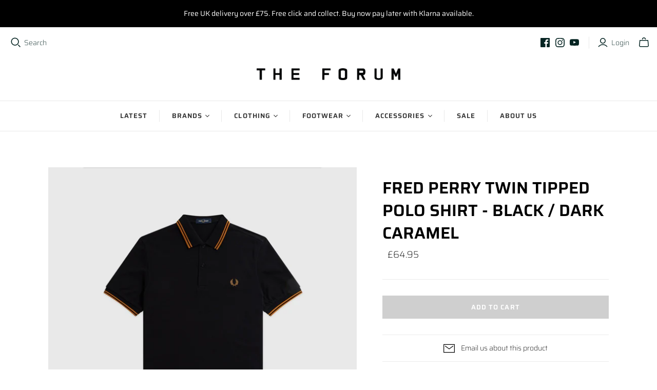

--- FILE ---
content_type: text/javascript
request_url: https://theforumstore.co.uk/cdn/shop/t/5/assets/bc-recently-viewed-product-lib.min.js?v=88522119598714841801593589897
body_size: 43510
content:
/** BC Recently Viewed Products By BoostCommerce - boostcommerce.net. Please don't modify or unzip this content. It will be updated regularly **/
/** VERSION 1.0.1 **/
if(void 0!==jQ)var jQuery=jQ.noConflict(!0);else!function(t,e){"object"==typeof module&&"object"==typeof module.exports?module.exports=t.document?e(t,!0):function(t){if(!t.document)throw new Error("jQuery requires a window with a document");return e(t)}:e(t)}("undefined"!=typeof window?window:this,function(f,t){var h=[],u=h.slice,g=h.concat,a=h.push,r=h.indexOf,n={},e=n.toString,m=n.hasOwnProperty,v={},i="1.11.1",C=function(t,e){return new C.fn.init(t,e)},s=/^[\s\uFEFF\xA0]+|[\s\uFEFF\xA0]+$/g,o=/^-ms-/,l=/-([\da-z])/gi,c=function(t,e){return e.toUpperCase()};function d(t){var e=t.length,n=C.type(t);return"function"!==n&&!C.isWindow(t)&&(!(1!==t.nodeType||!e)||("array"===n||0===e||"number"==typeof e&&0<e&&e-1 in t))}C.fn=C.prototype={jquery:i,constructor:C,selector:"",length:0,toArray:function(){return u.call(this)},get:function(t){return null!=t?t<0?this[t+this.length]:this[t]:u.call(this)},pushStack:function(t){var e=C.merge(this.constructor(),t);return e.prevObject=this,e.context=this.context,e},each:function(t,e){return C.each(this,t,e)},map:function(n){return this.pushStack(C.map(this,function(t,e){return n.call(t,e,t)}))},slice:function(){return this.pushStack(u.apply(this,arguments))},first:function(){return this.eq(0)},last:function(){return this.eq(-1)},eq:function(t){var e=this.length,n=+t+(t<0?e:0);return this.pushStack(0<=n&&n<e?[this[n]]:[])},end:function(){return this.prevObject||this.constructor(null)},push:a,sort:h.sort,splice:h.splice},C.extend=C.fn.extend=function(){var t,e,n,i,r,s,o=arguments[0]||{},a=1,l=arguments.length,c=!1;for("boolean"==typeof o&&(c=o,o=arguments[a]||{},a++),"object"==typeof o||C.isFunction(o)||(o={}),a===l&&(o=this,a--);a<l;a++)if(null!=(r=arguments[a]))for(i in r)t=o[i],o!==(n=r[i])&&(c&&n&&(C.isPlainObject(n)||(e=C.isArray(n)))?(e?(e=!1,s=t&&C.isArray(t)?t:[]):s=t&&C.isPlainObject(t)?t:{},o[i]=C.extend(c,s,n)):void 0!==n&&(o[i]=n));return o},C.extend({expando:"jQuery"+(i+Math.random()).replace(/\D/g,""),isReady:!0,error:function(t){throw new Error(t)},noop:function(){},isFunction:function(t){return"function"===C.type(t)},isArray:Array.isArray||function(t){return"array"===C.type(t)},isWindow:function(t){return null!=t&&t==t.window},isNumeric:function(t){return!C.isArray(t)&&0<=t-parseFloat(t)},isEmptyObject:function(t){var e;for(e in t)return!1;return!0},isPlainObject:function(t){var e;if(!t||"object"!==C.type(t)||t.nodeType||C.isWindow(t))return!1;try{if(t.constructor&&!m.call(t,"constructor")&&!m.call(t.constructor.prototype,"isPrototypeOf"))return!1}catch(t){return!1}if(v.ownLast)for(e in t)return m.call(t,e);for(e in t);return void 0===e||m.call(t,e)},type:function(t){return null==t?t+"":"object"==typeof t||"function"==typeof t?n[e.call(t)]||"object":typeof t},globalEval:function(t){t&&C.trim(t)&&(f.execScript||function(t){f.eval.call(f,t)})(t)},camelCase:function(t){return t.replace(o,"ms-").replace(l,c)},nodeName:function(t,e){return t.nodeName&&t.nodeName.toLowerCase()===e.toLowerCase()},each:function(t,e,n){var i=0,r=t.length,s=d(t);if(n){if(s)for(;i<r&&!1!==e.apply(t[i],n);i++);else for(i in t)if(!1===e.apply(t[i],n))break}else if(s)for(;i<r&&!1!==e.call(t[i],i,t[i]);i++);else for(i in t)if(!1===e.call(t[i],i,t[i]))break;return t},trim:function(t){return null==t?"":(t+"").replace(s,"")},makeArray:function(t,e){var n=e||[];return null!=t&&(d(Object(t))?C.merge(n,"string"==typeof t?[t]:t):a.call(n,t)),n},inArray:function(t,e,n){var i;if(e){if(r)return r.call(e,t,n);for(i=e.length,n=n?n<0?Math.max(0,i+n):n:0;n<i;n++)if(n in e&&e[n]===t)return n}return-1},merge:function(t,e){for(var n=+e.length,i=0,r=t.length;i<n;)t[r++]=e[i++];if(n!=n)for(;void 0!==e[i];)t[r++]=e[i++];return t.length=r,t},grep:function(t,e,n){for(var i=[],r=0,s=t.length,o=!n;r<s;r++)!e(t[r],r)!==o&&i.push(t[r]);return i},map:function(t,e,n){var i,r=0,s=t.length,o=[];if(d(t))for(;r<s;r++)null!=(i=e(t[r],r,n))&&o.push(i);else for(r in t)null!=(i=e(t[r],r,n))&&o.push(i);return g.apply([],o)},guid:1,proxy:function(t,e){var n,i,r;return"string"==typeof e&&(r=t[e],e=t,t=r),C.isFunction(t)?(n=u.call(arguments,2),(i=function(){return t.apply(e||this,n.concat(u.call(arguments)))}).guid=t.guid=t.guid||C.guid++,i):void 0},now:function(){return+new Date},support:v}),C.each("Boolean Number String Function Array Date RegExp Object Error".split(" "),function(t,e){n["[object "+e+"]"]=e.toLowerCase()});var p=function(n){var t,f,b,s,i,g,h,m,x,c,u,v,_,r,y,w,o,a,C,T="sizzle"+-new Date,E=n.document,N=0,d=0,l=rt(),p=rt(),k=rt(),S=function(t,e){return t===e&&(u=!0),0},D="undefined",j={}.hasOwnProperty,e=[],P=e.pop,L=e.push,$=e.push,A=e.slice,H=e.indexOf||function(t){for(var e=0,n=this.length;e<n;e++)if(this[e]===t)return e;return-1},z="checked|selected|async|autofocus|autoplay|controls|defer|disabled|hidden|ismap|loop|multiple|open|readonly|required|scoped",O="[\\x20\\t\\r\\n\\f]",M="(?:\\\\.|[\\w-]|[^\\x00-\\xa0])+",R=M.replace("w","w#"),B="\\["+O+"*("+M+")(?:"+O+"*([*^$|!~]?=)"+O+"*(?:'((?:\\\\.|[^\\\\'])*)'|\"((?:\\\\.|[^\\\\\"])*)\"|("+R+"))|)"+O+"*\\]",q=":("+M+")(?:\\((('((?:\\\\.|[^\\\\'])*)'|\"((?:\\\\.|[^\\\\\"])*)\")|((?:\\\\.|[^\\\\()[\\]]|"+B+")*)|.*)\\)|)",I=new RegExp("^"+O+"+|((?:^|[^\\\\])(?:\\\\.)*)"+O+"+$","g"),F=new RegExp("^"+O+"*,"+O+"*"),W=new RegExp("^"+O+"*([>+~]|"+O+")"+O+"*"),V=new RegExp("="+O+"*([^\\]'\"]*?)"+O+"*\\]","g"),X=new RegExp(q),Q=new RegExp("^"+R+"$"),U={ID:new RegExp("^#("+M+")"),CLASS:new RegExp("^\\.("+M+")"),TAG:new RegExp("^("+M.replace("w","w*")+")"),ATTR:new RegExp("^"+B),PSEUDO:new RegExp("^"+q),CHILD:new RegExp("^:(only|first|last|nth|nth-last)-(child|of-type)(?:\\("+O+"*(even|odd|(([+-]|)(\\d*)n|)"+O+"*(?:([+-]|)"+O+"*(\\d+)|))"+O+"*\\)|)","i"),bool:new RegExp("^(?:"+z+")$","i"),needsContext:new RegExp("^"+O+"*[>+~]|:(even|odd|eq|gt|lt|nth|first|last)(?:\\("+O+"*((?:-\\d)?\\d*)"+O+"*\\)|)(?=[^-]|$)","i")},J=/^(?:input|select|textarea|button)$/i,Y=/^h\d$/i,G=/^[^{]+\{\s*\[native \w/,Z=/^(?:#([\w-]+)|(\w+)|\.([\w-]+))$/,K=/[+~]/,tt=/'|\\/g,et=new RegExp("\\\\([\\da-f]{1,6}"+O+"?|("+O+")|.)","ig"),nt=function(t,e,n){var i="0x"+e-65536;return i!=i||n?e:i<0?String.fromCharCode(i+65536):String.fromCharCode(i>>10|55296,1023&i|56320)};try{$.apply(e=A.call(E.childNodes),E.childNodes),e[E.childNodes.length].nodeType}catch(t){$={apply:e.length?function(t,e){L.apply(t,A.call(e))}:function(t,e){for(var n=t.length,i=0;t[n++]=e[i++];);t.length=n-1}}}function it(t,e,n,i){var r,s,o,a,l,c,u,h,d,p;if((e?e.ownerDocument||e:E)!==_&&v(e),n=n||[],!t||"string"!=typeof t)return n;if(1!==(a=(e=e||_).nodeType)&&9!==a)return[];if(y&&!i){if(r=Z.exec(t))if(o=r[1]){if(9===a){if(!(s=e.getElementById(o))||!s.parentNode)return n;if(s.id===o)return n.push(s),n}else if(e.ownerDocument&&(s=e.ownerDocument.getElementById(o))&&C(e,s)&&s.id===o)return n.push(s),n}else{if(r[2])return $.apply(n,e.getElementsByTagName(t)),n;if((o=r[3])&&f.getElementsByClassName&&e.getElementsByClassName)return $.apply(n,e.getElementsByClassName(o)),n}if(f.qsa&&(!w||!w.test(t))){if(h=u=T,d=e,p=9===a&&t,1===a&&"object"!==e.nodeName.toLowerCase()){for(c=g(t),(u=e.getAttribute("id"))?h=u.replace(tt,"\\$&"):e.setAttribute("id",h),h="[id='"+h+"'] ",l=c.length;l--;)c[l]=h+ft(c[l]);d=K.test(t)&&dt(e.parentNode)||e,p=c.join(",")}if(p)try{return $.apply(n,d.querySelectorAll(p)),n}catch(t){}finally{u||e.removeAttribute("id")}}}return m(t.replace(I,"$1"),e,n,i)}function rt(){var i=[];return function t(e,n){return i.push(e+" ")>b.cacheLength&&delete t[i.shift()],t[e+" "]=n}}function st(t){return t[T]=!0,t}function ot(t){var e=_.createElement("div");try{return!!t(e)}catch(t){return!1}finally{e.parentNode&&e.parentNode.removeChild(e),e=null}}function at(t,e){for(var n=t.split("|"),i=t.length;i--;)b.attrHandle[n[i]]=e}function lt(t,e){var n=e&&t,i=n&&1===t.nodeType&&1===e.nodeType&&(~e.sourceIndex||1<<31)-(~t.sourceIndex||1<<31);if(i)return i;if(n)for(;n=n.nextSibling;)if(n===e)return-1;return t?1:-1}function ct(e){return function(t){return"input"===t.nodeName.toLowerCase()&&t.type===e}}function ut(n){return function(t){var e=t.nodeName.toLowerCase();return("input"===e||"button"===e)&&t.type===n}}function ht(o){return st(function(s){return s=+s,st(function(t,e){for(var n,i=o([],t.length,s),r=i.length;r--;)t[n=i[r]]&&(t[n]=!(e[n]=t[n]))})})}function dt(t){return t&&typeof t.getElementsByTagName!==D&&t}for(t in f=it.support={},i=it.isXML=function(t){var e=t&&(t.ownerDocument||t).documentElement;return!!e&&"HTML"!==e.nodeName},v=it.setDocument=function(t){var e,l=t?t.ownerDocument||t:E,n=l.defaultView;return l!==_&&9===l.nodeType&&l.documentElement?(r=(_=l).documentElement,y=!i(l),n&&n!==n.top&&(n.addEventListener?n.addEventListener("unload",function(){v()},!1):n.attachEvent&&n.attachEvent("onunload",function(){v()})),f.attributes=ot(function(t){return t.className="i",!t.getAttribute("className")}),f.getElementsByTagName=ot(function(t){return t.appendChild(l.createComment("")),!t.getElementsByTagName("*").length}),f.getElementsByClassName=G.test(l.getElementsByClassName)&&ot(function(t){return t.innerHTML="<div class='a'></div><div class='a i'></div>",t.firstChild.className="i",2===t.getElementsByClassName("i").length}),f.getById=ot(function(t){return r.appendChild(t).id=T,!l.getElementsByName||!l.getElementsByName(T).length}),f.getById?(b.find.ID=function(t,e){if(typeof e.getElementById!==D&&y){var n=e.getElementById(t);return n&&n.parentNode?[n]:[]}},b.filter.ID=function(t){var e=t.replace(et,nt);return function(t){return t.getAttribute("id")===e}}):(delete b.find.ID,b.filter.ID=function(t){var n=t.replace(et,nt);return function(t){var e=typeof t.getAttributeNode!==D&&t.getAttributeNode("id");return e&&e.value===n}}),b.find.TAG=f.getElementsByTagName?function(t,e){return typeof e.getElementsByTagName!==D?e.getElementsByTagName(t):void 0}:function(t,e){var n,i=[],r=0,s=e.getElementsByTagName(t);if("*"===t){for(;n=s[r++];)1===n.nodeType&&i.push(n);return i}return s},b.find.CLASS=f.getElementsByClassName&&function(t,e){return typeof e.getElementsByClassName!==D&&y?e.getElementsByClassName(t):void 0},o=[],w=[],(f.qsa=G.test(l.querySelectorAll))&&(ot(function(t){t.innerHTML="<select msallowclip=''><option selected=''></option></select>",t.querySelectorAll("[msallowclip^='']").length&&w.push("[*^$]="+O+"*(?:''|\"\")"),t.querySelectorAll("[selected]").length||w.push("\\["+O+"*(?:value|"+z+")"),t.querySelectorAll(":checked").length||w.push(":checked")}),ot(function(t){var e=l.createElement("input");e.setAttribute("type","hidden"),t.appendChild(e).setAttribute("name","D"),t.querySelectorAll("[name=d]").length&&w.push("name"+O+"*[*^$|!~]?="),t.querySelectorAll(":enabled").length||w.push(":enabled",":disabled"),t.querySelectorAll("*,:x"),w.push(",.*:")})),(f.matchesSelector=G.test(a=r.matches||r.webkitMatchesSelector||r.mozMatchesSelector||r.oMatchesSelector||r.msMatchesSelector))&&ot(function(t){f.disconnectedMatch=a.call(t,"div"),a.call(t,"[s!='']:x"),o.push("!=",q)}),w=w.length&&new RegExp(w.join("|")),o=o.length&&new RegExp(o.join("|")),e=G.test(r.compareDocumentPosition),C=e||G.test(r.contains)?function(t,e){var n=9===t.nodeType?t.documentElement:t,i=e&&e.parentNode;return t===i||!(!i||1!==i.nodeType||!(n.contains?n.contains(i):t.compareDocumentPosition&&16&t.compareDocumentPosition(i)))}:function(t,e){if(e)for(;e=e.parentNode;)if(e===t)return!0;return!1},S=e?function(t,e){if(t===e)return u=!0,0;var n=!t.compareDocumentPosition-!e.compareDocumentPosition;return n||(1&(n=(t.ownerDocument||t)===(e.ownerDocument||e)?t.compareDocumentPosition(e):1)||!f.sortDetached&&e.compareDocumentPosition(t)===n?t===l||t.ownerDocument===E&&C(E,t)?-1:e===l||e.ownerDocument===E&&C(E,e)?1:c?H.call(c,t)-H.call(c,e):0:4&n?-1:1)}:function(t,e){if(t===e)return u=!0,0;var n,i=0,r=t.parentNode,s=e.parentNode,o=[t],a=[e];if(!r||!s)return t===l?-1:e===l?1:r?-1:s?1:c?H.call(c,t)-H.call(c,e):0;if(r===s)return lt(t,e);for(n=t;n=n.parentNode;)o.unshift(n);for(n=e;n=n.parentNode;)a.unshift(n);for(;o[i]===a[i];)i++;return i?lt(o[i],a[i]):o[i]===E?-1:a[i]===E?1:0},l):_},it.matches=function(t,e){return it(t,null,null,e)},it.matchesSelector=function(t,e){if((t.ownerDocument||t)!==_&&v(t),e=e.replace(V,"='$1']"),!(!f.matchesSelector||!y||o&&o.test(e)||w&&w.test(e)))try{var n=a.call(t,e);if(n||f.disconnectedMatch||t.document&&11!==t.document.nodeType)return n}catch(t){}return 0<it(e,_,null,[t]).length},it.contains=function(t,e){return(t.ownerDocument||t)!==_&&v(t),C(t,e)},it.attr=function(t,e){(t.ownerDocument||t)!==_&&v(t);var n=b.attrHandle[e.toLowerCase()],i=n&&j.call(b.attrHandle,e.toLowerCase())?n(t,e,!y):void 0;return void 0!==i?i:f.attributes||!y?t.getAttribute(e):(i=t.getAttributeNode(e))&&i.specified?i.value:null},it.error=function(t){throw new Error("Syntax error, unrecognized expression: "+t)},it.uniqueSort=function(t){var e,n=[],i=0,r=0;if(u=!f.detectDuplicates,c=!f.sortStable&&t.slice(0),t.sort(S),u){for(;e=t[r++];)e===t[r]&&(i=n.push(r));for(;i--;)t.splice(n[i],1)}return c=null,t},s=it.getText=function(t){var e,n="",i=0,r=t.nodeType;if(r){if(1===r||9===r||11===r){if("string"==typeof t.textContent)return t.textContent;for(t=t.firstChild;t;t=t.nextSibling)n+=s(t)}else if(3===r||4===r)return t.nodeValue}else for(;e=t[i++];)n+=s(e);return n},(b=it.selectors={cacheLength:50,createPseudo:st,match:U,attrHandle:{},find:{},relative:{">":{dir:"parentNode",first:!0}," ":{dir:"parentNode"},"+":{dir:"previousSibling",first:!0},"~":{dir:"previousSibling"}},preFilter:{ATTR:function(t){return t[1]=t[1].replace(et,nt),t[3]=(t[3]||t[4]||t[5]||"").replace(et,nt),"~="===t[2]&&(t[3]=" "+t[3]+" "),t.slice(0,4)},CHILD:function(t){return t[1]=t[1].toLowerCase(),"nth"===t[1].slice(0,3)?(t[3]||it.error(t[0]),t[4]=+(t[4]?t[5]+(t[6]||1):2*("even"===t[3]||"odd"===t[3])),t[5]=+(t[7]+t[8]||"odd"===t[3])):t[3]&&it.error(t[0]),t},PSEUDO:function(t){var e,n=!t[6]&&t[2];return U.CHILD.test(t[0])?null:(t[3]?t[2]=t[4]||t[5]||"":n&&X.test(n)&&(e=g(n,!0))&&(e=n.indexOf(")",n.length-e)-n.length)&&(t[0]=t[0].slice(0,e),t[2]=n.slice(0,e)),t.slice(0,3))}},filter:{TAG:function(t){var e=t.replace(et,nt).toLowerCase();return"*"===t?function(){return!0}:function(t){return t.nodeName&&t.nodeName.toLowerCase()===e}},CLASS:function(t){var e=l[t+" "];return e||(e=new RegExp("(^|"+O+")"+t+"("+O+"|$)"))&&l(t,function(t){return e.test("string"==typeof t.className&&t.className||typeof t.getAttribute!==D&&t.getAttribute("class")||"")})},ATTR:function(n,i,r){return function(t){var e=it.attr(t,n);return null==e?"!="===i:!i||(e+="","="===i?e===r:"!="===i?e!==r:"^="===i?r&&0===e.indexOf(r):"*="===i?r&&-1<e.indexOf(r):"$="===i?r&&e.slice(-r.length)===r:"~="===i?-1<(" "+e+" ").indexOf(r):"|="===i&&(e===r||e.slice(0,r.length+1)===r+"-"))}},CHILD:function(p,t,e,f,g){var m="nth"!==p.slice(0,3),v="last"!==p.slice(-4),y="of-type"===t;return 1===f&&0===g?function(t){return!!t.parentNode}:function(t,e,n){var i,r,s,o,a,l,c=m!==v?"nextSibling":"previousSibling",u=t.parentNode,h=y&&t.nodeName.toLowerCase(),d=!n&&!y;if(u){if(m){for(;c;){for(s=t;s=s[c];)if(y?s.nodeName.toLowerCase()===h:1===s.nodeType)return!1;l=c="only"===p&&!l&&"nextSibling"}return!0}if(l=[v?u.firstChild:u.lastChild],v&&d){for(a=(i=(r=u[T]||(u[T]={}))[p]||[])[0]===N&&i[1],o=i[0]===N&&i[2],s=a&&u.childNodes[a];s=++a&&s&&s[c]||(o=a=0)||l.pop();)if(1===s.nodeType&&++o&&s===t){r[p]=[N,a,o];break}}else if(d&&(i=(t[T]||(t[T]={}))[p])&&i[0]===N)o=i[1];else for(;(s=++a&&s&&s[c]||(o=a=0)||l.pop())&&((y?s.nodeName.toLowerCase()!==h:1!==s.nodeType)||!++o||(d&&((s[T]||(s[T]={}))[p]=[N,o]),s!==t)););return(o-=g)===f||o%f==0&&0<=o/f}}},PSEUDO:function(t,s){var e,o=b.pseudos[t]||b.setFilters[t.toLowerCase()]||it.error("unsupported pseudo: "+t);return o[T]?o(s):1<o.length?(e=[t,t,"",s],b.setFilters.hasOwnProperty(t.toLowerCase())?st(function(t,e){for(var n,i=o(t,s),r=i.length;r--;)t[n=H.call(t,i[r])]=!(e[n]=i[r])}):function(t){return o(t,0,e)}):o}},pseudos:{not:st(function(t){var i=[],r=[],a=h(t.replace(I,"$1"));return a[T]?st(function(t,e,n,i){for(var r,s=a(t,null,i,[]),o=t.length;o--;)(r=s[o])&&(t[o]=!(e[o]=r))}):function(t,e,n){return i[0]=t,a(i,null,n,r),!r.pop()}}),has:st(function(e){return function(t){return 0<it(e,t).length}}),contains:st(function(e){return function(t){return-1<(t.textContent||t.innerText||s(t)).indexOf(e)}}),lang:st(function(n){return Q.test(n||"")||it.error("unsupported lang: "+n),n=n.replace(et,nt).toLowerCase(),function(t){var e;do{if(e=y?t.lang:t.getAttribute("xml:lang")||t.getAttribute("lang"))return(e=e.toLowerCase())===n||0===e.indexOf(n+"-")}while((t=t.parentNode)&&1===t.nodeType);return!1}}),target:function(t){var e=n.location&&n.location.hash;return e&&e.slice(1)===t.id},root:function(t){return t===r},focus:function(t){return t===_.activeElement&&(!_.hasFocus||_.hasFocus())&&!!(t.type||t.href||~t.tabIndex)},enabled:function(t){return!1===t.disabled},disabled:function(t){return!0===t.disabled},checked:function(t){var e=t.nodeName.toLowerCase();return"input"===e&&!!t.checked||"option"===e&&!!t.selected},selected:function(t){return t.parentNode&&t.parentNode.selectedIndex,!0===t.selected},empty:function(t){for(t=t.firstChild;t;t=t.nextSibling)if(t.nodeType<6)return!1;return!0},parent:function(t){return!b.pseudos.empty(t)},header:function(t){return Y.test(t.nodeName)},input:function(t){return J.test(t.nodeName)},button:function(t){var e=t.nodeName.toLowerCase();return"input"===e&&"button"===t.type||"button"===e},text:function(t){var e;return"input"===t.nodeName.toLowerCase()&&"text"===t.type&&(null==(e=t.getAttribute("type"))||"text"===e.toLowerCase())},first:ht(function(){return[0]}),last:ht(function(t,e){return[e-1]}),eq:ht(function(t,e,n){return[n<0?n+e:n]}),even:ht(function(t,e){for(var n=0;n<e;n+=2)t.push(n);return t}),odd:ht(function(t,e){for(var n=1;n<e;n+=2)t.push(n);return t}),lt:ht(function(t,e,n){for(var i=n<0?n+e:n;0<=--i;)t.push(i);return t}),gt:ht(function(t,e,n){for(var i=n<0?n+e:n;++i<e;)t.push(i);return t})}}).pseudos.nth=b.pseudos.eq,{radio:!0,checkbox:!0,file:!0,password:!0,image:!0})b.pseudos[t]=ct(t);for(t in{submit:!0,reset:!0})b.pseudos[t]=ut(t);function pt(){}function ft(t){for(var e=0,n=t.length,i="";e<n;e++)i+=t[e].value;return i}function gt(o,t,e){var a=t.dir,l=e&&"parentNode"===a,c=d++;return t.first?function(t,e,n){for(;t=t[a];)if(1===t.nodeType||l)return o(t,e,n)}:function(t,e,n){var i,r,s=[N,c];if(n){for(;t=t[a];)if((1===t.nodeType||l)&&o(t,e,n))return!0}else for(;t=t[a];)if(1===t.nodeType||l){if((i=(r=t[T]||(t[T]={}))[a])&&i[0]===N&&i[1]===c)return s[2]=i[2];if((r[a]=s)[2]=o(t,e,n))return!0}}}function mt(r){return 1<r.length?function(t,e,n){for(var i=r.length;i--;)if(!r[i](t,e,n))return!1;return!0}:r[0]}function vt(t,e,n,i,r){for(var s,o=[],a=0,l=t.length,c=null!=e;a<l;a++)(s=t[a])&&(!n||n(s,i,r))&&(o.push(s),c&&e.push(a));return o}function yt(p,f,g,m,v,t){return m&&!m[T]&&(m=yt(m)),v&&!v[T]&&(v=yt(v,t)),st(function(t,e,n,i){var r,s,o,a=[],l=[],c=e.length,u=t||function(t,e,n){for(var i=0,r=e.length;i<r;i++)it(t,e[i],n);return n}(f||"*",n.nodeType?[n]:n,[]),h=!p||!t&&f?u:vt(u,a,p,n,i),d=g?v||(t?p:c||m)?[]:e:h;if(g&&g(h,d,n,i),m)for(r=vt(d,l),m(r,[],n,i),s=r.length;s--;)(o=r[s])&&(d[l[s]]=!(h[l[s]]=o));if(t){if(v||p){if(v){for(r=[],s=d.length;s--;)(o=d[s])&&r.push(h[s]=o);v(null,d=[],r,i)}for(s=d.length;s--;)(o=d[s])&&-1<(r=v?H.call(t,o):a[s])&&(t[r]=!(e[r]=o))}}else d=vt(d===e?d.splice(c,d.length):d),v?v(null,e,d,i):$.apply(e,d)})}function wt(t){for(var i,e,n,r=t.length,s=b.relative[t[0].type],o=s||b.relative[" "],a=s?1:0,l=gt(function(t){return t===i},o,!0),c=gt(function(t){return-1<H.call(i,t)},o,!0),u=[function(t,e,n){return!s&&(n||e!==x)||((i=e).nodeType?l(t,e,n):c(t,e,n))}];a<r;a++)if(e=b.relative[t[a].type])u=[gt(mt(u),e)];else{if((e=b.filter[t[a].type].apply(null,t[a].matches))[T]){for(n=++a;n<r&&!b.relative[t[n].type];n++);return yt(1<a&&mt(u),1<a&&ft(t.slice(0,a-1).concat({value:" "===t[a-2].type?"*":""})).replace(I,"$1"),e,a<n&&wt(t.slice(a,n)),n<r&&wt(t=t.slice(n)),n<r&&ft(t))}u.push(e)}return mt(u)}return pt.prototype=b.filters=b.pseudos,b.setFilters=new pt,g=it.tokenize=function(t,e){var n,i,r,s,o,a,l,c=p[t+" "];if(c)return e?0:c.slice(0);for(o=t,a=[],l=b.preFilter;o;){for(s in(!n||(i=F.exec(o)))&&(i&&(o=o.slice(i[0].length)||o),a.push(r=[])),n=!1,(i=W.exec(o))&&(n=i.shift(),r.push({value:n,type:i[0].replace(I," ")}),o=o.slice(n.length)),b.filter)!(i=U[s].exec(o))||l[s]&&!(i=l[s](i))||(n=i.shift(),r.push({value:n,type:s,matches:i}),o=o.slice(n.length));if(!n)break}return e?o.length:o?it.error(t):p(t,a).slice(0)},h=it.compile=function(t,e){var n,m,v,y,w,i,r=[],s=[],o=k[t+" "];if(!o){for(e||(e=g(t)),n=e.length;n--;)(o=wt(e[n]))[T]?r.push(o):s.push(o);(o=k(t,(m=s,y=0<(v=r).length,w=0<m.length,i=function(t,e,n,i,r){var s,o,a,l=0,c="0",u=t&&[],h=[],d=x,p=t||w&&b.find.TAG("*",r),f=N+=null==d?1:Math.random()||.1,g=p.length;for(r&&(x=e!==_&&e);c!==g&&null!=(s=p[c]);c++){if(w&&s){for(o=0;a=m[o++];)if(a(s,e,n)){i.push(s);break}r&&(N=f)}y&&((s=!a&&s)&&l--,t&&u.push(s))}if(l+=c,y&&c!==l){for(o=0;a=v[o++];)a(u,h,e,n);if(t){if(0<l)for(;c--;)u[c]||h[c]||(h[c]=P.call(i));h=vt(h)}$.apply(i,h),r&&!t&&0<h.length&&1<l+v.length&&it.uniqueSort(i)}return r&&(N=f,x=d),u},y?st(i):i))).selector=t}return o},m=it.select=function(t,e,n,i){var r,s,o,a,l,c="function"==typeof t&&t,u=!i&&g(t=c.selector||t);if(n=n||[],1===u.length){if(2<(s=u[0]=u[0].slice(0)).length&&"ID"===(o=s[0]).type&&f.getById&&9===e.nodeType&&y&&b.relative[s[1].type]){if(!(e=(b.find.ID(o.matches[0].replace(et,nt),e)||[])[0]))return n;c&&(e=e.parentNode),t=t.slice(s.shift().value.length)}for(r=U.needsContext.test(t)?0:s.length;r--&&(o=s[r],!b.relative[a=o.type]);)if((l=b.find[a])&&(i=l(o.matches[0].replace(et,nt),K.test(s[0].type)&&dt(e.parentNode)||e))){if(s.splice(r,1),!(t=i.length&&ft(s)))return $.apply(n,i),n;break}}return(c||h(t,u))(i,e,!y,n,K.test(t)&&dt(e.parentNode)||e),n},f.sortStable=T.split("").sort(S).join("")===T,f.detectDuplicates=!!u,v(),f.sortDetached=ot(function(t){return 1&t.compareDocumentPosition(_.createElement("div"))}),ot(function(t){return t.innerHTML="<a href='#'></a>","#"===t.firstChild.getAttribute("href")})||at("type|href|height|width",function(t,e,n){return n?void 0:t.getAttribute(e,"type"===e.toLowerCase()?1:2)}),f.attributes&&ot(function(t){return t.innerHTML="<input/>",t.firstChild.setAttribute("value",""),""===t.firstChild.getAttribute("value")})||at("value",function(t,e,n){return n||"input"!==t.nodeName.toLowerCase()?void 0:t.defaultValue}),ot(function(t){return null==t.getAttribute("disabled")})||at(z,function(t,e,n){var i;return n?void 0:!0===t[e]?e.toLowerCase():(i=t.getAttributeNode(e))&&i.specified?i.value:null}),it}(f);C.find=p,C.expr=p.selectors,C.expr[":"]=C.expr.pseudos,C.unique=p.uniqueSort,C.text=p.getText,C.isXMLDoc=p.isXML,C.contains=p.contains;var y=C.expr.match.needsContext,w=/^<(\w+)\s*\/?>(?:<\/\1>|)$/,b=/^.[^:#\[\.,]*$/;function x(t,n,i){if(C.isFunction(n))return C.grep(t,function(t,e){return!!n.call(t,e,t)!==i});if(n.nodeType)return C.grep(t,function(t){return t===n!==i});if("string"==typeof n){if(b.test(n))return C.filter(n,t,i);n=C.filter(n,t)}return C.grep(t,function(t){return 0<=C.inArray(t,n)!==i})}C.filter=function(t,e,n){var i=e[0];return n&&(t=":not("+t+")"),1===e.length&&1===i.nodeType?C.find.matchesSelector(i,t)?[i]:[]:C.find.matches(t,C.grep(e,function(t){return 1===t.nodeType}))},C.fn.extend({find:function(t){var e,n=[],i=this,r=i.length;if("string"!=typeof t)return this.pushStack(C(t).filter(function(){for(e=0;e<r;e++)if(C.contains(i[e],this))return!0}));for(e=0;e<r;e++)C.find(t,i[e],n);return(n=this.pushStack(1<r?C.unique(n):n)).selector=this.selector?this.selector+" "+t:t,n},filter:function(t){return this.pushStack(x(this,t||[],!1))},not:function(t){return this.pushStack(x(this,t||[],!0))},is:function(t){return!!x(this,"string"==typeof t&&y.test(t)?C(t):t||[],!1).length}});var _,T=f.document,E=/^(?:\s*(<[\w\W]+>)[^>]*|#([\w-]*))$/;(C.fn.init=function(t,e){var n,i;if(!t)return this;if("string"==typeof t){if(!(n="<"===t.charAt(0)&&">"===t.charAt(t.length-1)&&3<=t.length?[null,t,null]:E.exec(t))||!n[1]&&e)return!e||e.jquery?(e||_).find(t):this.constructor(e).find(t);if(n[1]){if(e=e instanceof C?e[0]:e,C.merge(this,C.parseHTML(n[1],e&&e.nodeType?e.ownerDocument||e:T,!0)),w.test(n[1])&&C.isPlainObject(e))for(n in e)C.isFunction(this[n])?this[n](e[n]):this.attr(n,e[n]);return this}if((i=T.getElementById(n[2]))&&i.parentNode){if(i.id!==n[2])return _.find(t);this.length=1,this[0]=i}return this.context=T,this.selector=t,this}return t.nodeType?(this.context=this[0]=t,this.length=1,this):C.isFunction(t)?void 0!==_.ready?_.ready(t):t(C):(void 0!==t.selector&&(this.selector=t.selector,this.context=t.context),C.makeArray(t,this))}).prototype=C.fn,_=C(T);var N=/^(?:parents|prev(?:Until|All))/,k={children:!0,contents:!0,next:!0,prev:!0};function S(t,e){for(;(t=t[e])&&1!==t.nodeType;);return t}C.extend({dir:function(t,e,n){for(var i=[],r=t[e];r&&9!==r.nodeType&&(void 0===n||1!==r.nodeType||!C(r).is(n));)1===r.nodeType&&i.push(r),r=r[e];return i},sibling:function(t,e){for(var n=[];t;t=t.nextSibling)1===t.nodeType&&t!==e&&n.push(t);return n}}),C.fn.extend({has:function(t){var e,n=C(t,this),i=n.length;return this.filter(function(){for(e=0;e<i;e++)if(C.contains(this,n[e]))return!0})},closest:function(t,e){for(var n,i=0,r=this.length,s=[],o=y.test(t)||"string"!=typeof t?C(t,e||this.context):0;i<r;i++)for(n=this[i];n&&n!==e;n=n.parentNode)if(n.nodeType<11&&(o?-1<o.index(n):1===n.nodeType&&C.find.matchesSelector(n,t))){s.push(n);break}return this.pushStack(1<s.length?C.unique(s):s)},index:function(t){return t?"string"==typeof t?C.inArray(this[0],C(t)):C.inArray(t.jquery?t[0]:t,this):this[0]&&this[0].parentNode?this.first().prevAll().length:-1},add:function(t,e){return this.pushStack(C.unique(C.merge(this.get(),C(t,e))))},addBack:function(t){return this.add(null==t?this.prevObject:this.prevObject.filter(t))}}),C.each({parent:function(t){var e=t.parentNode;return e&&11!==e.nodeType?e:null},parents:function(t){return C.dir(t,"parentNode")},parentsUntil:function(t,e,n){return C.dir(t,"parentNode",n)},next:function(t){return S(t,"nextSibling")},prev:function(t){return S(t,"previousSibling")},nextAll:function(t){return C.dir(t,"nextSibling")},prevAll:function(t){return C.dir(t,"previousSibling")},nextUntil:function(t,e,n){return C.dir(t,"nextSibling",n)},prevUntil:function(t,e,n){return C.dir(t,"previousSibling",n)},siblings:function(t){return C.sibling((t.parentNode||{}).firstChild,t)},children:function(t){return C.sibling(t.firstChild)},contents:function(t){return C.nodeName(t,"iframe")?t.contentDocument||t.contentWindow.document:C.merge([],t.childNodes)}},function(i,r){C.fn[i]=function(t,e){var n=C.map(this,r,t);return"Until"!==i.slice(-5)&&(e=t),e&&"string"==typeof e&&(n=C.filter(e,n)),1<this.length&&(k[i]||(n=C.unique(n)),N.test(i)&&(n=n.reverse())),this.pushStack(n)}});var D,j=/\S+/g,P={};function L(){T.addEventListener?(T.removeEventListener("DOMContentLoaded",$,!1),f.removeEventListener("load",$,!1)):(T.detachEvent("onreadystatechange",$),f.detachEvent("onload",$))}function $(){(T.addEventListener||"load"===event.type||"complete"===T.readyState)&&(L(),C.ready())}C.Callbacks=function(r){var t,n;r="string"==typeof r?P[r]||(n=P[t=r]={},C.each(t.match(j)||[],function(t,e){n[e]=!0}),n):C.extend({},r);var i,e,s,o,a,l,c=[],u=!r.once&&[],h=function(t){for(e=r.memory&&t,s=!0,a=l||0,l=0,o=c.length,i=!0;c&&a<o;a++)if(!1===c[a].apply(t[0],t[1])&&r.stopOnFalse){e=!1;break}i=!1,c&&(u?u.length&&h(u.shift()):e?c=[]:d.disable())},d={add:function(){if(c){var t=c.length;!function i(t){C.each(t,function(t,e){var n=C.type(e);"function"===n?r.unique&&d.has(e)||c.push(e):e&&e.length&&"string"!==n&&i(e)})}(arguments),i?o=c.length:e&&(l=t,h(e))}return this},remove:function(){return c&&C.each(arguments,function(t,e){for(var n;-1<(n=C.inArray(e,c,n));)c.splice(n,1),i&&(n<=o&&o--,n<=a&&a--)}),this},has:function(t){return t?-1<C.inArray(t,c):!(!c||!c.length)},empty:function(){return c=[],o=0,this},disable:function(){return c=u=e=void 0,this},disabled:function(){return!c},lock:function(){return u=void 0,e||d.disable(),this},locked:function(){return!u},fireWith:function(t,e){return!c||s&&!u||(e=[t,(e=e||[]).slice?e.slice():e],i?u.push(e):h(e)),this},fire:function(){return d.fireWith(this,arguments),this},fired:function(){return!!s}};return d},C.extend({Deferred:function(t){var s=[["resolve","done",C.Callbacks("once memory"),"resolved"],["reject","fail",C.Callbacks("once memory"),"rejected"],["notify","progress",C.Callbacks("memory")]],r="pending",o={state:function(){return r},always:function(){return a.done(arguments).fail(arguments),this},then:function(){var r=arguments;return C.Deferred(function(i){C.each(s,function(t,e){var n=C.isFunction(r[t])&&r[t];a[e[1]](function(){var t=n&&n.apply(this,arguments);t&&C.isFunction(t.promise)?t.promise().done(i.resolve).fail(i.reject).progress(i.notify):i[e[0]+"With"](this===o?i.promise():this,n?[t]:arguments)})}),r=null}).promise()},promise:function(t){return null!=t?C.extend(t,o):o}},a={};return o.pipe=o.then,C.each(s,function(t,e){var n=e[2],i=e[3];o[e[1]]=n.add,i&&n.add(function(){r=i},s[1^t][2].disable,s[2][2].lock),a[e[0]]=function(){return a[e[0]+"With"](this===a?o:this,arguments),this},a[e[0]+"With"]=n.fireWith}),o.promise(a),t&&t.call(a,a),a},when:function(t){var r,e,n,i=0,s=u.call(arguments),o=s.length,a=1!==o||t&&C.isFunction(t.promise)?o:0,l=1===a?t:C.Deferred(),c=function(e,n,i){return function(t){n[e]=this,i[e]=1<arguments.length?u.call(arguments):t,i===r?l.notifyWith(n,i):--a||l.resolveWith(n,i)}};if(1<o)for(r=new Array(o),e=new Array(o),n=new Array(o);i<o;i++)s[i]&&C.isFunction(s[i].promise)?s[i].promise().done(c(i,n,s)).fail(l.reject).progress(c(i,e,r)):--a;return a||l.resolveWith(n,s),l.promise()}}),C.fn.ready=function(t){return C.ready.promise().done(t),this},C.extend({isReady:!1,readyWait:1,holdReady:function(t){t?C.readyWait++:C.ready(!0)},ready:function(t){if(!0===t?!--C.readyWait:!C.isReady){if(!T.body)return setTimeout(C.ready);(C.isReady=!0)!==t&&0<--C.readyWait||(D.resolveWith(T,[C]),C.fn.triggerHandler&&(C(T).triggerHandler("ready"),C(T).off("ready")))}}}),C.ready.promise=function(t){if(!D)if(D=C.Deferred(),"complete"===T.readyState)setTimeout(C.ready);else if(T.addEventListener)T.addEventListener("DOMContentLoaded",$,!1),f.addEventListener("load",$,!1);else{T.attachEvent("onreadystatechange",$),f.attachEvent("onload",$);var n=!1;try{n=null==f.frameElement&&T.documentElement}catch(t){}n&&n.doScroll&&function e(){if(!C.isReady){try{n.doScroll("left")}catch(t){return setTimeout(e,50)}L(),C.ready()}}()}return D.promise(t)};var A,H="undefined";for(A in C(v))break;v.ownLast="0"!==A,v.inlineBlockNeedsLayout=!1,C(function(){var t,e,n,i;(n=T.getElementsByTagName("body")[0])&&n.style&&(e=T.createElement("div"),(i=T.createElement("div")).style.cssText="position:absolute;border:0;width:0;height:0;top:0;left:-9999px",n.appendChild(i).appendChild(e),typeof e.style.zoom!==H&&(e.style.cssText="display:inline;margin:0;border:0;padding:1px;width:1px;zoom:1",v.inlineBlockNeedsLayout=t=3===e.offsetWidth,t&&(n.style.zoom=1)),n.removeChild(i))}),function(){var t=T.createElement("div");if(null==v.deleteExpando){v.deleteExpando=!0;try{delete t.test}catch(t){v.deleteExpando=!1}}t=null}(),C.acceptData=function(t){var e=C.noData[(t.nodeName+" ").toLowerCase()],n=+t.nodeType||1;return(1===n||9===n)&&(!e||!0!==e&&t.getAttribute("classid")===e)};var z=/^(?:\{[\w\W]*\}|\[[\w\W]*\])$/,O=/([A-Z])/g;function M(t,e,n){if(void 0===n&&1===t.nodeType){var i="data-"+e.replace(O,"-$1").toLowerCase();if("string"==typeof(n=t.getAttribute(i))){try{n="true"===n||"false"!==n&&("null"===n?null:+n+""===n?+n:z.test(n)?C.parseJSON(n):n)}catch(t){}C.data(t,e,n)}else n=void 0}return n}function R(t){var e;for(e in t)if(("data"!==e||!C.isEmptyObject(t[e]))&&"toJSON"!==e)return!1;return!0}function B(t,e,n,i){if(C.acceptData(t)){var r,s,o=C.expando,a=t.nodeType,l=a?C.cache:t,c=a?t[o]:t[o]&&o;if(c&&l[c]&&(i||l[c].data)||void 0!==n||"string"!=typeof e)return c||(c=a?t[o]=h.pop()||C.guid++:o),l[c]||(l[c]=a?{}:{toJSON:C.noop}),("object"==typeof e||"function"==typeof e)&&(i?l[c]=C.extend(l[c],e):l[c].data=C.extend(l[c].data,e)),s=l[c],i||(s.data||(s.data={}),s=s.data),void 0!==n&&(s[C.camelCase(e)]=n),"string"==typeof e?null==(r=s[e])&&(r=s[C.camelCase(e)]):r=s,r}}function q(t,e,n){if(C.acceptData(t)){var i,r,s=t.nodeType,o=s?C.cache:t,a=s?t[C.expando]:C.expando;if(o[a]){if(e&&(i=n?o[a]:o[a].data)){C.isArray(e)?e=e.concat(C.map(e,C.camelCase)):e in i?e=[e]:e=(e=C.camelCase(e))in i?[e]:e.split(" "),r=e.length;for(;r--;)delete i[e[r]];if(n?!R(i):!C.isEmptyObject(i))return}(n||(delete o[a].data,R(o[a])))&&(s?C.cleanData([t],!0):v.deleteExpando||o!=o.window?delete o[a]:o[a]=null)}}}C.extend({cache:{},noData:{"applet ":!0,"embed ":!0,"object ":"clsid:D27CDB6E-AE6D-11cf-96B8-444553540000"},hasData:function(t){return!!(t=t.nodeType?C.cache[t[C.expando]]:t[C.expando])&&!R(t)},data:function(t,e,n){return B(t,e,n)},removeData:function(t,e){return q(t,e)},_data:function(t,e,n){return B(t,e,n,!0)},_removeData:function(t,e){return q(t,e,!0)}}),C.fn.extend({data:function(t,e){var n,i,r,s=this[0],o=s&&s.attributes;if(void 0===t){if(this.length&&(r=C.data(s),1===s.nodeType&&!C._data(s,"parsedAttrs"))){for(n=o.length;n--;)o[n]&&(0===(i=o[n].name).indexOf("data-")&&M(s,i=C.camelCase(i.slice(5)),r[i]));C._data(s,"parsedAttrs",!0)}return r}return"object"==typeof t?this.each(function(){C.data(this,t)}):1<arguments.length?this.each(function(){C.data(this,t,e)}):s?M(s,t,C.data(s,t)):void 0},removeData:function(t){return this.each(function(){C.removeData(this,t)})}}),C.extend({queue:function(t,e,n){var i;return t?(e=(e||"fx")+"queue",i=C._data(t,e),n&&(!i||C.isArray(n)?i=C._data(t,e,C.makeArray(n)):i.push(n)),i||[]):void 0},dequeue:function(t,e){e=e||"fx";var n=C.queue(t,e),i=n.length,r=n.shift(),s=C._queueHooks(t,e);"inprogress"===r&&(r=n.shift(),i--),r&&("fx"===e&&n.unshift("inprogress"),delete s.stop,r.call(t,function(){C.dequeue(t,e)},s)),!i&&s&&s.empty.fire()},_queueHooks:function(t,e){var n=e+"queueHooks";return C._data(t,n)||C._data(t,n,{empty:C.Callbacks("once memory").add(function(){C._removeData(t,e+"queue"),C._removeData(t,n)})})}}),C.fn.extend({queue:function(e,n){var t=2;return"string"!=typeof e&&(n=e,e="fx",t--),arguments.length<t?C.queue(this[0],e):void 0===n?this:this.each(function(){var t=C.queue(this,e,n);C._queueHooks(this,e),"fx"===e&&"inprogress"!==t[0]&&C.dequeue(this,e)})},dequeue:function(t){return this.each(function(){C.dequeue(this,t)})},clearQueue:function(t){return this.queue(t||"fx",[])},promise:function(t,e){var n,i=1,r=C.Deferred(),s=this,o=this.length,a=function(){--i||r.resolveWith(s,[s])};for("string"!=typeof t&&(e=t,t=void 0),t=t||"fx";o--;)(n=C._data(s[o],t+"queueHooks"))&&n.empty&&(i++,n.empty.add(a));return a(),r.promise(e)}});var I=/[+-]?(?:\d*\.|)\d+(?:[eE][+-]?\d+|)/.source,F=["Top","Right","Bottom","Left"],W=function(t,e){return t=e||t,"none"===C.css(t,"display")||!C.contains(t.ownerDocument,t)},V=C.access=function(t,e,n,i,r,s,o){var a=0,l=t.length,c=null==n;if("object"===C.type(n))for(a in r=!0,n)C.access(t,e,a,n[a],!0,s,o);else if(void 0!==i&&(r=!0,C.isFunction(i)||(o=!0),c&&(o?(e.call(t,i),e=null):(c=e,e=function(t,e,n){return c.call(C(t),n)})),e))for(;a<l;a++)e(t[a],n,o?i:i.call(t[a],a,e(t[a],n)));return r?t:c?e.call(t):l?e(t[0],n):s},X=/^(?:checkbox|radio)$/i;!function(){var t=T.createElement("input"),e=T.createElement("div"),n=T.createDocumentFragment();if(e.innerHTML="  <link/><table></table><a href='/a'>a</a><input type='checkbox'/>",v.leadingWhitespace=3===e.firstChild.nodeType,v.tbody=!e.getElementsByTagName("tbody").length,v.htmlSerialize=!!e.getElementsByTagName("link").length,v.html5Clone="<:nav></:nav>"!==T.createElement("nav").cloneNode(!0).outerHTML,t.type="checkbox",t.checked=!0,n.appendChild(t),v.appendChecked=t.checked,e.innerHTML="<textarea>x</textarea>",v.noCloneChecked=!!e.cloneNode(!0).lastChild.defaultValue,n.appendChild(e),e.innerHTML="<input type='radio' checked='checked' name='t'/>",v.checkClone=e.cloneNode(!0).cloneNode(!0).lastChild.checked,v.noCloneEvent=!0,e.attachEvent&&(e.attachEvent("onclick",function(){v.noCloneEvent=!1}),e.cloneNode(!0).click()),null==v.deleteExpando){v.deleteExpando=!0;try{delete e.test}catch(t){v.deleteExpando=!1}}}(),function(){var t,e,n=T.createElement("div");for(t in{submit:!0,change:!0,focusin:!0})e="on"+t,(v[t+"Bubbles"]=e in f)||(n.setAttribute(e,"t"),v[t+"Bubbles"]=!1===n.attributes[e].expando);n=null}();var Q=/^(?:input|select|textarea)$/i,U=/^key/,J=/^(?:mouse|pointer|contextmenu)|click/,Y=/^(?:focusinfocus|focusoutblur)$/,G=/^([^.]*)(?:\.(.+)|)$/;function Z(){return!0}function K(){return!1}function tt(){try{return T.activeElement}catch(t){}}function et(t){var e=nt.split("|"),n=t.createDocumentFragment();if(n.createElement)for(;e.length;)n.createElement(e.pop());return n}C.event={global:{},add:function(t,e,n,i,r){var s,o,a,l,c,u,h,d,p,f,g,m=C._data(t);if(m){for(n.handler&&(n=(l=n).handler,r=l.selector),n.guid||(n.guid=C.guid++),(o=m.events)||(o=m.events={}),(u=m.handle)||((u=m.handle=function(t){return typeof C===H||t&&C.event.triggered===t.type?void 0:C.event.dispatch.apply(u.elem,arguments)}).elem=t),a=(e=(e||"").match(j)||[""]).length;a--;)p=g=(s=G.exec(e[a])||[])[1],f=(s[2]||"").split(".").sort(),p&&(c=C.event.special[p]||{},p=(r?c.delegateType:c.bindType)||p,c=C.event.special[p]||{},h=C.extend({type:p,origType:g,data:i,handler:n,guid:n.guid,selector:r,needsContext:r&&C.expr.match.needsContext.test(r),namespace:f.join(".")},l),(d=o[p])||((d=o[p]=[]).delegateCount=0,c.setup&&!1!==c.setup.call(t,i,f,u)||(t.addEventListener?t.addEventListener(p,u,!1):t.attachEvent&&t.attachEvent("on"+p,u))),c.add&&(c.add.call(t,h),h.handler.guid||(h.handler.guid=n.guid)),r?d.splice(d.delegateCount++,0,h):d.push(h),C.event.global[p]=!0);t=null}},remove:function(t,e,n,i,r){var s,o,a,l,c,u,h,d,p,f,g,m=C.hasData(t)&&C._data(t);if(m&&(u=m.events)){for(c=(e=(e||"").match(j)||[""]).length;c--;)if(p=g=(a=G.exec(e[c])||[])[1],f=(a[2]||"").split(".").sort(),p){for(h=C.event.special[p]||{},d=u[p=(i?h.delegateType:h.bindType)||p]||[],a=a[2]&&new RegExp("(^|\\.)"+f.join("\\.(?:.*\\.|)")+"(\\.|$)"),l=s=d.length;s--;)o=d[s],!r&&g!==o.origType||n&&n.guid!==o.guid||a&&!a.test(o.namespace)||i&&i!==o.selector&&("**"!==i||!o.selector)||(d.splice(s,1),o.selector&&d.delegateCount--,h.remove&&h.remove.call(t,o));l&&!d.length&&(h.teardown&&!1!==h.teardown.call(t,f,m.handle)||C.removeEvent(t,p,m.handle),delete u[p])}else for(p in u)C.event.remove(t,p+e[c],n,i,!0);C.isEmptyObject(u)&&(delete m.handle,C._removeData(t,"events"))}},trigger:function(t,e,n,i){var r,s,o,a,l,c,u,h=[n||T],d=m.call(t,"type")?t.type:t,p=m.call(t,"namespace")?t.namespace.split("."):[];if(o=c=n=n||T,3!==n.nodeType&&8!==n.nodeType&&!Y.test(d+C.event.triggered)&&(0<=d.indexOf(".")&&(d=(p=d.split(".")).shift(),p.sort()),s=d.indexOf(":")<0&&"on"+d,(t=t[C.expando]?t:new C.Event(d,"object"==typeof t&&t)).isTrigger=i?2:3,t.namespace=p.join("."),t.namespace_re=t.namespace?new RegExp("(^|\\.)"+p.join("\\.(?:.*\\.|)")+"(\\.|$)"):null,t.result=void 0,t.target||(t.target=n),e=null==e?[t]:C.makeArray(e,[t]),l=C.event.special[d]||{},i||!l.trigger||!1!==l.trigger.apply(n,e))){if(!i&&!l.noBubble&&!C.isWindow(n)){for(a=l.delegateType||d,Y.test(a+d)||(o=o.parentNode);o;o=o.parentNode)h.push(o),c=o;c===(n.ownerDocument||T)&&h.push(c.defaultView||c.parentWindow||f)}for(u=0;(o=h[u++])&&!t.isPropagationStopped();)t.type=1<u?a:l.bindType||d,(r=(C._data(o,"events")||{})[t.type]&&C._data(o,"handle"))&&r.apply(o,e),(r=s&&o[s])&&r.apply&&C.acceptData(o)&&(t.result=r.apply(o,e),!1===t.result&&t.preventDefault());if(t.type=d,!i&&!t.isDefaultPrevented()&&(!l._default||!1===l._default.apply(h.pop(),e))&&C.acceptData(n)&&s&&n[d]&&!C.isWindow(n)){(c=n[s])&&(n[s]=null),C.event.triggered=d;try{n[d]()}catch(t){}C.event.triggered=void 0,c&&(n[s]=c)}return t.result}},dispatch:function(t){t=C.event.fix(t);var e,n,i,r,s,o=[],a=u.call(arguments),l=(C._data(this,"events")||{})[t.type]||[],c=C.event.special[t.type]||{};if((a[0]=t).delegateTarget=this,!c.preDispatch||!1!==c.preDispatch.call(this,t)){for(o=C.event.handlers.call(this,t,l),e=0;(r=o[e++])&&!t.isPropagationStopped();)for(t.currentTarget=r.elem,s=0;(i=r.handlers[s++])&&!t.isImmediatePropagationStopped();)(!t.namespace_re||t.namespace_re.test(i.namespace))&&(t.handleObj=i,t.data=i.data,void 0!==(n=((C.event.special[i.origType]||{}).handle||i.handler).apply(r.elem,a))&&!1===(t.result=n)&&(t.preventDefault(),t.stopPropagation()));return c.postDispatch&&c.postDispatch.call(this,t),t.result}},handlers:function(t,e){var n,i,r,s,o=[],a=e.delegateCount,l=t.target;if(a&&l.nodeType&&(!t.button||"click"!==t.type))for(;l!=this;l=l.parentNode||this)if(1===l.nodeType&&(!0!==l.disabled||"click"!==t.type)){for(r=[],s=0;s<a;s++)void 0===r[n=(i=e[s]).selector+" "]&&(r[n]=i.needsContext?0<=C(n,this).index(l):C.find(n,this,null,[l]).length),r[n]&&r.push(i);r.length&&o.push({elem:l,handlers:r})}return a<e.length&&o.push({elem:this,handlers:e.slice(a)}),o},fix:function(t){if(t[C.expando])return t;var e,n,i,r=t.type,s=t,o=this.fixHooks[r];for(o||(this.fixHooks[r]=o=J.test(r)?this.mouseHooks:U.test(r)?this.keyHooks:{}),i=o.props?this.props.concat(o.props):this.props,t=new C.Event(s),e=i.length;e--;)t[n=i[e]]=s[n];return t.target||(t.target=s.srcElement||T),3===t.target.nodeType&&(t.target=t.target.parentNode),t.metaKey=!!t.metaKey,o.filter?o.filter(t,s):t},props:"altKey bubbles cancelable ctrlKey currentTarget eventPhase metaKey relatedTarget shiftKey target timeStamp view which".split(" "),fixHooks:{},keyHooks:{props:"char charCode key keyCode".split(" "),filter:function(t,e){return null==t.which&&(t.which=null!=e.charCode?e.charCode:e.keyCode),t}},mouseHooks:{props:"button buttons clientX clientY fromElement offsetX offsetY pageX pageY screenX screenY toElement".split(" "),filter:function(t,e){var n,i,r,s=e.button,o=e.fromElement;return null==t.pageX&&null!=e.clientX&&(r=(i=t.target.ownerDocument||T).documentElement,n=i.body,t.pageX=e.clientX+(r&&r.scrollLeft||n&&n.scrollLeft||0)-(r&&r.clientLeft||n&&n.clientLeft||0),t.pageY=e.clientY+(r&&r.scrollTop||n&&n.scrollTop||0)-(r&&r.clientTop||n&&n.clientTop||0)),!t.relatedTarget&&o&&(t.relatedTarget=o===t.target?e.toElement:o),t.which||void 0===s||(t.which=1&s?1:2&s?3:4&s?2:0),t}},special:{load:{noBubble:!0},focus:{trigger:function(){if(this!==tt()&&this.focus)try{return this.focus(),!1}catch(t){}},delegateType:"focusin"},blur:{trigger:function(){return this===tt()&&this.blur?(this.blur(),!1):void 0},delegateType:"focusout"},click:{trigger:function(){return C.nodeName(this,"input")&&"checkbox"===this.type&&this.click?(this.click(),!1):void 0},_default:function(t){return C.nodeName(t.target,"a")}},beforeunload:{postDispatch:function(t){void 0!==t.result&&t.originalEvent&&(t.originalEvent.returnValue=t.result)}}},simulate:function(t,e,n,i){var r=C.extend(new C.Event,n,{type:t,isSimulated:!0,originalEvent:{}});i?C.event.trigger(r,null,e):C.event.dispatch.call(e,r),r.isDefaultPrevented()&&n.preventDefault()}},C.removeEvent=T.removeEventListener?function(t,e,n){t.removeEventListener&&t.removeEventListener(e,n,!1)}:function(t,e,n){var i="on"+e;t.detachEvent&&(typeof t[i]===H&&(t[i]=null),t.detachEvent(i,n))},C.Event=function(t,e){return this instanceof C.Event?(t&&t.type?(this.originalEvent=t,this.type=t.type,this.isDefaultPrevented=t.defaultPrevented||void 0===t.defaultPrevented&&!1===t.returnValue?Z:K):this.type=t,e&&C.extend(this,e),this.timeStamp=t&&t.timeStamp||C.now(),void(this[C.expando]=!0)):new C.Event(t,e)},C.Event.prototype={isDefaultPrevented:K,isPropagationStopped:K,isImmediatePropagationStopped:K,preventDefault:function(){var t=this.originalEvent;this.isDefaultPrevented=Z,t&&(t.preventDefault?t.preventDefault():t.returnValue=!1)},stopPropagation:function(){var t=this.originalEvent;this.isPropagationStopped=Z,t&&(t.stopPropagation&&t.stopPropagation(),t.cancelBubble=!0)},stopImmediatePropagation:function(){var t=this.originalEvent;this.isImmediatePropagationStopped=Z,t&&t.stopImmediatePropagation&&t.stopImmediatePropagation(),this.stopPropagation()}},C.each({mouseenter:"mouseover",mouseleave:"mouseout",pointerenter:"pointerover",pointerleave:"pointerout"},function(t,r){C.event.special[t]={delegateType:r,bindType:r,handle:function(t){var e,n=t.relatedTarget,i=t.handleObj;return(!n||n!==this&&!C.contains(this,n))&&(t.type=i.origType,e=i.handler.apply(this,arguments),t.type=r),e}}}),v.submitBubbles||(C.event.special.submit={setup:function(){return!C.nodeName(this,"form")&&void C.event.add(this,"click._submit keypress._submit",function(t){var e=t.target,n=C.nodeName(e,"input")||C.nodeName(e,"button")?e.form:void 0;n&&!C._data(n,"submitBubbles")&&(C.event.add(n,"submit._submit",function(t){t._submit_bubble=!0}),C._data(n,"submitBubbles",!0))})},postDispatch:function(t){t._submit_bubble&&(delete t._submit_bubble,this.parentNode&&!t.isTrigger&&C.event.simulate("submit",this.parentNode,t,!0))},teardown:function(){return!C.nodeName(this,"form")&&void C.event.remove(this,"._submit")}}),v.changeBubbles||(C.event.special.change={setup:function(){return Q.test(this.nodeName)?(("checkbox"===this.type||"radio"===this.type)&&(C.event.add(this,"propertychange._change",function(t){"checked"===t.originalEvent.propertyName&&(this._just_changed=!0)}),C.event.add(this,"click._change",function(t){this._just_changed&&!t.isTrigger&&(this._just_changed=!1),C.event.simulate("change",this,t,!0)})),!1):void C.event.add(this,"beforeactivate._change",function(t){var e=t.target;Q.test(e.nodeName)&&!C._data(e,"changeBubbles")&&(C.event.add(e,"change._change",function(t){!this.parentNode||t.isSimulated||t.isTrigger||C.event.simulate("change",this.parentNode,t,!0)}),C._data(e,"changeBubbles",!0))})},handle:function(t){var e=t.target;return this!==e||t.isSimulated||t.isTrigger||"radio"!==e.type&&"checkbox"!==e.type?t.handleObj.handler.apply(this,arguments):void 0},teardown:function(){return C.event.remove(this,"._change"),!Q.test(this.nodeName)}}),v.focusinBubbles||C.each({focus:"focusin",blur:"focusout"},function(n,i){var r=function(t){C.event.simulate(i,t.target,C.event.fix(t),!0)};C.event.special[i]={setup:function(){var t=this.ownerDocument||this,e=C._data(t,i);e||t.addEventListener(n,r,!0),C._data(t,i,(e||0)+1)},teardown:function(){var t=this.ownerDocument||this,e=C._data(t,i)-1;e?C._data(t,i,e):(t.removeEventListener(n,r,!0),C._removeData(t,i))}}}),C.fn.extend({on:function(t,e,n,i,r){var s,o;if("object"==typeof t){for(s in"string"!=typeof e&&(n=n||e,e=void 0),t)this.on(s,e,n,t[s],r);return this}if(null==n&&null==i?(i=e,n=e=void 0):null==i&&("string"==typeof e?(i=n,n=void 0):(i=n,n=e,e=void 0)),!1===i)i=K;else if(!i)return this;return 1===r&&(o=i,(i=function(t){return C().off(t),o.apply(this,arguments)}).guid=o.guid||(o.guid=C.guid++)),this.each(function(){C.event.add(this,t,i,n,e)})},one:function(t,e,n,i){return this.on(t,e,n,i,1)},off:function(t,e,n){var i,r;if(t&&t.preventDefault&&t.handleObj)return i=t.handleObj,C(t.delegateTarget).off(i.namespace?i.origType+"."+i.namespace:i.origType,i.selector,i.handler),this;if("object"==typeof t){for(r in t)this.off(r,e,t[r]);return this}return(!1===e||"function"==typeof e)&&(n=e,e=void 0),!1===n&&(n=K),this.each(function(){C.event.remove(this,t,n,e)})},trigger:function(t,e){return this.each(function(){C.event.trigger(t,e,this)})},triggerHandler:function(t,e){var n=this[0];return n?C.event.trigger(t,e,n,!0):void 0}});var nt="abbr|article|aside|audio|bdi|canvas|data|datalist|details|figcaption|figure|footer|header|hgroup|mark|meter|nav|output|progress|section|summary|time|video",it=/ jQuery\d+="(?:null|\d+)"/g,rt=new RegExp("<(?:"+nt+")[\\s/>]","i"),st=/^\s+/,ot=/<(?!area|br|col|embed|hr|img|input|link|meta|param)(([\w:]+)[^>]*)\/>/gi,at=/<([\w:]+)/,lt=/<tbody/i,ct=/<|&#?\w+;/,ut=/<(?:script|style|link)/i,ht=/checked\s*(?:[^=]|=\s*.checked.)/i,dt=/^$|\/(?:java|ecma)script/i,pt=/^true\/(.*)/,ft=/^\s*<!(?:\[CDATA\[|--)|(?:\]\]|--)>\s*$/g,gt={option:[1,"<select multiple='multiple'>","</select>"],legend:[1,"<fieldset>","</fieldset>"],area:[1,"<map>","</map>"],param:[1,"<object>","</object>"],thead:[1,"<table>","</table>"],tr:[2,"<table><tbody>","</tbody></table>"],col:[2,"<table><tbody></tbody><colgroup>","</colgroup></table>"],td:[3,"<table><tbody><tr>","</tr></tbody></table>"],_default:v.htmlSerialize?[0,"",""]:[1,"X<div>","</div>"]},mt=et(T).appendChild(T.createElement("div"));function vt(t,e){var n,i,r=0,s=typeof t.getElementsByTagName!==H?t.getElementsByTagName(e||"*"):typeof t.querySelectorAll!==H?t.querySelectorAll(e||"*"):void 0;if(!s)for(s=[],n=t.childNodes||t;null!=(i=n[r]);r++)!e||C.nodeName(i,e)?s.push(i):C.merge(s,vt(i,e));return void 0===e||e&&C.nodeName(t,e)?C.merge([t],s):s}function yt(t){X.test(t.type)&&(t.defaultChecked=t.checked)}function wt(t,e){return C.nodeName(t,"table")&&C.nodeName(11!==e.nodeType?e:e.firstChild,"tr")?t.getElementsByTagName("tbody")[0]||t.appendChild(t.ownerDocument.createElement("tbody")):t}function bt(t){return t.type=(null!==C.find.attr(t,"type"))+"/"+t.type,t}function xt(t){var e=pt.exec(t.type);return e?t.type=e[1]:t.removeAttribute("type"),t}function _t(t,e){for(var n,i=0;null!=(n=t[i]);i++)C._data(n,"globalEval",!e||C._data(e[i],"globalEval"))}function Ct(t,e){if(1===e.nodeType&&C.hasData(t)){var n,i,r,s=C._data(t),o=C._data(e,s),a=s.events;if(a)for(n in delete o.handle,o.events={},a)for(i=0,r=a[n].length;i<r;i++)C.event.add(e,n,a[n][i]);o.data&&(o.data=C.extend({},o.data))}}function Tt(t,e){var n,i,r;if(1===e.nodeType){if(n=e.nodeName.toLowerCase(),!v.noCloneEvent&&e[C.expando]){for(i in(r=C._data(e)).events)C.removeEvent(e,i,r.handle);e.removeAttribute(C.expando)}"script"===n&&e.text!==t.text?(bt(e).text=t.text,xt(e)):"object"===n?(e.parentNode&&(e.outerHTML=t.outerHTML),v.html5Clone&&t.innerHTML&&!C.trim(e.innerHTML)&&(e.innerHTML=t.innerHTML)):"input"===n&&X.test(t.type)?(e.defaultChecked=e.checked=t.checked,e.value!==t.value&&(e.value=t.value)):"option"===n?e.defaultSelected=e.selected=t.defaultSelected:("input"===n||"textarea"===n)&&(e.defaultValue=t.defaultValue)}}gt.optgroup=gt.option,gt.tbody=gt.tfoot=gt.colgroup=gt.caption=gt.thead,gt.th=gt.td,C.extend({clone:function(t,e,n){var i,r,s,o,a,l=C.contains(t.ownerDocument,t);if(v.html5Clone||C.isXMLDoc(t)||!rt.test("<"+t.nodeName+">")?s=t.cloneNode(!0):(mt.innerHTML=t.outerHTML,mt.removeChild(s=mt.firstChild)),!(v.noCloneEvent&&v.noCloneChecked||1!==t.nodeType&&11!==t.nodeType||C.isXMLDoc(t)))for(i=vt(s),a=vt(t),o=0;null!=(r=a[o]);++o)i[o]&&Tt(r,i[o]);if(e)if(n)for(a=a||vt(t),i=i||vt(s),o=0;null!=(r=a[o]);o++)Ct(r,i[o]);else Ct(t,s);return 0<(i=vt(s,"script")).length&&_t(i,!l&&vt(t,"script")),i=a=r=null,s},buildFragment:function(t,e,n,i){for(var r,s,o,a,l,c,u,h=t.length,d=et(e),p=[],f=0;f<h;f++)if((s=t[f])||0===s)if("object"===C.type(s))C.merge(p,s.nodeType?[s]:s);else if(ct.test(s)){for(a=a||d.appendChild(e.createElement("div")),l=(at.exec(s)||["",""])[1].toLowerCase(),u=gt[l]||gt._default,a.innerHTML=u[1]+s.replace(ot,"<$1></$2>")+u[2],r=u[0];r--;)a=a.lastChild;if(!v.leadingWhitespace&&st.test(s)&&p.push(e.createTextNode(st.exec(s)[0])),!v.tbody)for(r=(s="table"!==l||lt.test(s)?"<table>"!==u[1]||lt.test(s)?0:a:a.firstChild)&&s.childNodes.length;r--;)C.nodeName(c=s.childNodes[r],"tbody")&&!c.childNodes.length&&s.removeChild(c);for(C.merge(p,a.childNodes),a.textContent="";a.firstChild;)a.removeChild(a.firstChild);a=d.lastChild}else p.push(e.createTextNode(s));for(a&&d.removeChild(a),v.appendChecked||C.grep(vt(p,"input"),yt),f=0;s=p[f++];)if((!i||-1===C.inArray(s,i))&&(o=C.contains(s.ownerDocument,s),a=vt(d.appendChild(s),"script"),o&&_t(a),n))for(r=0;s=a[r++];)dt.test(s.type||"")&&n.push(s);return a=null,d},cleanData:function(t,e){for(var n,i,r,s,o=0,a=C.expando,l=C.cache,c=v.deleteExpando,u=C.event.special;null!=(n=t[o]);o++)if((e||C.acceptData(n))&&(s=(r=n[a])&&l[r])){if(s.events)for(i in s.events)u[i]?C.event.remove(n,i):C.removeEvent(n,i,s.handle);l[r]&&(delete l[r],c?delete n[a]:typeof n.removeAttribute!==H?n.removeAttribute(a):n[a]=null,h.push(r))}}}),C.fn.extend({text:function(t){return V(this,function(t){return void 0===t?C.text(this):this.empty().append((this[0]&&this[0].ownerDocument||T).createTextNode(t))},null,t,arguments.length)},append:function(){return this.domManip(arguments,function(t){1!==this.nodeType&&11!==this.nodeType&&9!==this.nodeType||wt(this,t).appendChild(t)})},prepend:function(){return this.domManip(arguments,function(t){if(1===this.nodeType||11===this.nodeType||9===this.nodeType){var e=wt(this,t);e.insertBefore(t,e.firstChild)}})},before:function(){return this.domManip(arguments,function(t){this.parentNode&&this.parentNode.insertBefore(t,this)})},after:function(){return this.domManip(arguments,function(t){this.parentNode&&this.parentNode.insertBefore(t,this.nextSibling)})},remove:function(t,e){for(var n,i=t?C.filter(t,this):this,r=0;null!=(n=i[r]);r++)e||1!==n.nodeType||C.cleanData(vt(n)),n.parentNode&&(e&&C.contains(n.ownerDocument,n)&&_t(vt(n,"script")),n.parentNode.removeChild(n));return this},empty:function(){for(var t,e=0;null!=(t=this[e]);e++){for(1===t.nodeType&&C.cleanData(vt(t,!1));t.firstChild;)t.removeChild(t.firstChild);t.options&&C.nodeName(t,"select")&&(t.options.length=0)}return this},clone:function(t,e){return t=null!=t&&t,e=null==e?t:e,this.map(function(){return C.clone(this,t,e)})},html:function(t){return V(this,function(t){var e=this[0]||{},n=0,i=this.length;if(void 0===t)return 1===e.nodeType?e.innerHTML.replace(it,""):void 0;if(!("string"!=typeof t||ut.test(t)||!v.htmlSerialize&&rt.test(t)||!v.leadingWhitespace&&st.test(t)||gt[(at.exec(t)||["",""])[1].toLowerCase()])){t=t.replace(ot,"<$1></$2>");try{for(;n<i;n++)1===(e=this[n]||{}).nodeType&&(C.cleanData(vt(e,!1)),e.innerHTML=t);e=0}catch(t){}}e&&this.empty().append(t)},null,t,arguments.length)},replaceWith:function(){var e=arguments[0];return this.domManip(arguments,function(t){e=this.parentNode,C.cleanData(vt(this)),e&&e.replaceChild(t,this)}),e&&(e.length||e.nodeType)?this:this.remove()},detach:function(t){return this.remove(t,!0)},domManip:function(n,i){n=g.apply([],n);var t,e,r,s,o,a,l=0,c=this.length,u=this,h=c-1,d=n[0],p=C.isFunction(d);if(p||1<c&&"string"==typeof d&&!v.checkClone&&ht.test(d))return this.each(function(t){var e=u.eq(t);p&&(n[0]=d.call(this,t,e.html())),e.domManip(n,i)});if(c&&(t=(a=C.buildFragment(n,this[0].ownerDocument,!1,this)).firstChild,1===a.childNodes.length&&(a=t),t)){for(r=(s=C.map(vt(a,"script"),bt)).length;l<c;l++)e=a,l!==h&&(e=C.clone(e,!0,!0),r&&C.merge(s,vt(e,"script"))),i.call(this[l],e,l);if(r)for(o=s[s.length-1].ownerDocument,C.map(s,xt),l=0;l<r;l++)e=s[l],dt.test(e.type||"")&&!C._data(e,"globalEval")&&C.contains(o,e)&&(e.src?C._evalUrl&&C._evalUrl(e.src):C.globalEval((e.text||e.textContent||e.innerHTML||"").replace(ft,"")));a=t=null}return this}}),C.each({appendTo:"append",prependTo:"prepend",insertBefore:"before",insertAfter:"after",replaceAll:"replaceWith"},function(t,o){C.fn[t]=function(t){for(var e,n=0,i=[],r=C(t),s=r.length-1;n<=s;n++)e=n===s?this:this.clone(!0),C(r[n])[o](e),a.apply(i,e.get());return this.pushStack(i)}});var Et,Nt,kt={};function St(t,e){var n,i=C(e.createElement(t)).appendTo(e.body),r=f.getDefaultComputedStyle&&(n=f.getDefaultComputedStyle(i[0]))?n.display:C.css(i[0],"display");return i.detach(),r}function Dt(t){var e=T,n=kt[t];return n||("none"!==(n=St(t,e))&&n||((e=((Et=(Et||C("<iframe frameborder='0' width='0' height='0'/>")).appendTo(e.documentElement))[0].contentWindow||Et[0].contentDocument).document).write(),e.close(),n=St(t,e),Et.detach()),kt[t]=n),n}v.shrinkWrapBlocks=function(){return null!=Nt?Nt:(Nt=!1,(e=T.getElementsByTagName("body")[0])&&e.style?(t=T.createElement("div"),(n=T.createElement("div")).style.cssText="position:absolute;border:0;width:0;height:0;top:0;left:-9999px",e.appendChild(n).appendChild(t),typeof t.style.zoom!==H&&(t.style.cssText="-webkit-box-sizing:content-box;-moz-box-sizing:content-box;box-sizing:content-box;display:block;margin:0;border:0;padding:1px;width:1px;zoom:1",t.appendChild(T.createElement("div")).style.width="5px",Nt=3!==t.offsetWidth),e.removeChild(n),Nt):void 0);var t,e,n};var jt,Pt,Lt=/^margin/,$t=new RegExp("^("+I+")(?!px)[a-z%]+$","i"),At=/^(top|right|bottom|left)$/;function Ht(e,n){return{get:function(){var t=e();if(null!=t)return t?void delete this.get:(this.get=n).apply(this,arguments)}}}f.getComputedStyle?(jt=function(t){return t.ownerDocument.defaultView.getComputedStyle(t,null)},Pt=function(t,e,n){var i,r,s,o,a=t.style;return o=(n=n||jt(t))?n.getPropertyValue(e)||n[e]:void 0,n&&(""!==o||C.contains(t.ownerDocument,t)||(o=C.style(t,e)),$t.test(o)&&Lt.test(e)&&(i=a.width,r=a.minWidth,s=a.maxWidth,a.minWidth=a.maxWidth=a.width=o,o=n.width,a.width=i,a.minWidth=r,a.maxWidth=s)),void 0===o?o:o+""}):T.documentElement.currentStyle&&(jt=function(t){return t.currentStyle},Pt=function(t,e,n){var i,r,s,o,a=t.style;return null==(o=(n=n||jt(t))?n[e]:void 0)&&a&&a[e]&&(o=a[e]),$t.test(o)&&!At.test(e)&&(i=a.left,(s=(r=t.runtimeStyle)&&r.left)&&(r.left=t.currentStyle.left),a.left="fontSize"===e?"1em":o,o=a.pixelLeft+"px",a.left=i,s&&(r.left=s)),void 0===o?o:o+""||"auto"}),function(){var t,e,n,r,s,o,a;if((t=T.createElement("div")).innerHTML="  <link/><table></table><a href='/a'>a</a><input type='checkbox'/>",e=(n=t.getElementsByTagName("a")[0])&&n.style){function i(){var t,e,n,i;(e=T.getElementsByTagName("body")[0])&&e.style&&(t=T.createElement("div"),(n=T.createElement("div")).style.cssText="position:absolute;border:0;width:0;height:0;top:0;left:-9999px",e.appendChild(n).appendChild(t),t.style.cssText="-webkit-box-sizing:border-box;-moz-box-sizing:border-box;box-sizing:border-box;display:block;margin-top:1%;top:1%;border:1px;padding:1px;width:4px;position:absolute",r=s=!1,a=!0,f.getComputedStyle&&(r="1%"!==(f.getComputedStyle(t,null)||{}).top,s="4px"===(f.getComputedStyle(t,null)||{width:"4px"}).width,(i=t.appendChild(T.createElement("div"))).style.cssText=t.style.cssText="-webkit-box-sizing:content-box;-moz-box-sizing:content-box;box-sizing:content-box;display:block;margin:0;border:0;padding:0",i.style.marginRight=i.style.width="0",t.style.width="1px",a=!parseFloat((f.getComputedStyle(i,null)||{}).marginRight)),t.innerHTML="<table><tr><td></td><td>t</td></tr></table>",(i=t.getElementsByTagName("td"))[0].style.cssText="margin:0;border:0;padding:0;display:none",(o=0===i[0].offsetHeight)&&(i[0].style.display="",i[1].style.display="none",o=0===i[0].offsetHeight),e.removeChild(n))}e.cssText="float:left;opacity:.5",v.opacity="0.5"===e.opacity,v.cssFloat=!!e.cssFloat,t.style.backgroundClip="content-box",t.cloneNode(!0).style.backgroundClip="",v.clearCloneStyle="content-box"===t.style.backgroundClip,v.boxSizing=""===e.boxSizing||""===e.MozBoxSizing||""===e.WebkitBoxSizing,C.extend(v,{reliableHiddenOffsets:function(){return null==o&&i(),o},boxSizingReliable:function(){return null==s&&i(),s},pixelPosition:function(){return null==r&&i(),r},reliableMarginRight:function(){return null==a&&i(),a}})}}(),C.swap=function(t,e,n,i){var r,s,o={};for(s in e)o[s]=t.style[s],t.style[s]=e[s];for(s in r=n.apply(t,i||[]),e)t.style[s]=o[s];return r};var zt=/alpha\([^)]*\)/i,Ot=/opacity\s*=\s*([^)]*)/,Mt=/^(none|table(?!-c[ea]).+)/,Rt=new RegExp("^("+I+")(.*)$","i"),Bt=new RegExp("^([+-])=("+I+")","i"),qt={position:"absolute",visibility:"hidden",display:"block"},It={letterSpacing:"0",fontWeight:"400"},Ft=["Webkit","O","Moz","ms"];function Wt(t,e){if(e in t)return e;for(var n=e.charAt(0).toUpperCase()+e.slice(1),i=e,r=Ft.length;r--;)if((e=Ft[r]+n)in t)return e;return i}function Vt(t,e){for(var n,i,r,s=[],o=0,a=t.length;o<a;o++)(i=t[o]).style&&(s[o]=C._data(i,"olddisplay"),n=i.style.display,e?(s[o]||"none"!==n||(i.style.display=""),""===i.style.display&&W(i)&&(s[o]=C._data(i,"olddisplay",Dt(i.nodeName)))):(r=W(i),(n&&"none"!==n||!r)&&C._data(i,"olddisplay",r?n:C.css(i,"display"))));for(o=0;o<a;o++)(i=t[o]).style&&(e&&"none"!==i.style.display&&""!==i.style.display||(i.style.display=e?s[o]||"":"none"));return t}function Xt(t,e,n){var i=Rt.exec(e);return i?Math.max(0,i[1]-(n||0))+(i[2]||"px"):e}function Qt(t,e,n,i,r){for(var s=n===(i?"border":"content")?4:"width"===e?1:0,o=0;s<4;s+=2)"margin"===n&&(o+=C.css(t,n+F[s],!0,r)),i?("content"===n&&(o-=C.css(t,"padding"+F[s],!0,r)),"margin"!==n&&(o-=C.css(t,"border"+F[s]+"Width",!0,r))):(o+=C.css(t,"padding"+F[s],!0,r),"padding"!==n&&(o+=C.css(t,"border"+F[s]+"Width",!0,r)));return o}function Ut(t,e,n){var i=!0,r="width"===e?t.offsetWidth:t.offsetHeight,s=jt(t),o=v.boxSizing&&"border-box"===C.css(t,"boxSizing",!1,s);if(r<=0||null==r){if(((r=Pt(t,e,s))<0||null==r)&&(r=t.style[e]),$t.test(r))return r;i=o&&(v.boxSizingReliable()||r===t.style[e]),r=parseFloat(r)||0}return r+Qt(t,e,n||(o?"border":"content"),i,s)+"px"}function Jt(t,e,n,i,r){return new Jt.prototype.init(t,e,n,i,r)}C.extend({cssHooks:{opacity:{get:function(t,e){if(e){var n=Pt(t,"opacity");return""===n?"1":n}}}},cssNumber:{columnCount:!0,fillOpacity:!0,flexGrow:!0,flexShrink:!0,fontWeight:!0,lineHeight:!0,opacity:!0,order:!0,orphans:!0,widows:!0,zIndex:!0,zoom:!0},cssProps:{float:v.cssFloat?"cssFloat":"styleFloat"},style:function(t,e,n,i){if(t&&3!==t.nodeType&&8!==t.nodeType&&t.style){var r,s,o,a=C.camelCase(e),l=t.style;if(e=C.cssProps[a]||(C.cssProps[a]=Wt(l,a)),o=C.cssHooks[e]||C.cssHooks[a],void 0===n)return o&&"get"in o&&void 0!==(r=o.get(t,!1,i))?r:l[e];if("string"===(s=typeof n)&&(r=Bt.exec(n))&&(n=(r[1]+1)*r[2]+parseFloat(C.css(t,e)),s="number"),null!=n&&n==n&&("number"!==s||C.cssNumber[a]||(n+="px"),v.clearCloneStyle||""!==n||0!==e.indexOf("background")||(l[e]="inherit"),!(o&&"set"in o&&void 0===(n=o.set(t,n,i)))))try{l[e]=n}catch(t){}}},css:function(t,e,n,i){var r,s,o,a=C.camelCase(e);return e=C.cssProps[a]||(C.cssProps[a]=Wt(t.style,a)),(o=C.cssHooks[e]||C.cssHooks[a])&&"get"in o&&(s=o.get(t,!0,n)),void 0===s&&(s=Pt(t,e,i)),"normal"===s&&e in It&&(s=It[e]),""===n||n?(r=parseFloat(s),!0===n||C.isNumeric(r)?r||0:s):s}}),C.each(["height","width"],function(t,r){C.cssHooks[r]={get:function(t,e,n){return e?Mt.test(C.css(t,"display"))&&0===t.offsetWidth?C.swap(t,qt,function(){return Ut(t,r,n)}):Ut(t,r,n):void 0},set:function(t,e,n){var i=n&&jt(t);return Xt(0,e,n?Qt(t,r,n,v.boxSizing&&"border-box"===C.css(t,"boxSizing",!1,i),i):0)}}}),v.opacity||(C.cssHooks.opacity={get:function(t,e){return Ot.test((e&&t.currentStyle?t.currentStyle.filter:t.style.filter)||"")?.01*parseFloat(RegExp.$1)+"":e?"1":""},set:function(t,e){var n=t.style,i=t.currentStyle,r=C.isNumeric(e)?"alpha(opacity="+100*e+")":"",s=i&&i.filter||n.filter||"";((n.zoom=1)<=e||""===e)&&""===C.trim(s.replace(zt,""))&&n.removeAttribute&&(n.removeAttribute("filter"),""===e||i&&!i.filter)||(n.filter=zt.test(s)?s.replace(zt,r):s+" "+r)}}),C.cssHooks.marginRight=Ht(v.reliableMarginRight,function(t,e){return e?C.swap(t,{display:"inline-block"},Pt,[t,"marginRight"]):void 0}),C.each({margin:"",padding:"",border:"Width"},function(r,s){C.cssHooks[r+s]={expand:function(t){for(var e=0,n={},i="string"==typeof t?t.split(" "):[t];e<4;e++)n[r+F[e]+s]=i[e]||i[e-2]||i[0];return n}},Lt.test(r)||(C.cssHooks[r+s].set=Xt)}),C.fn.extend({css:function(t,e){return V(this,function(t,e,n){var i,r,s={},o=0;if(C.isArray(e)){for(i=jt(t),r=e.length;o<r;o++)s[e[o]]=C.css(t,e[o],!1,i);return s}return void 0!==n?C.style(t,e,n):C.css(t,e)},t,e,1<arguments.length)},show:function(){return Vt(this,!0)},hide:function(){return Vt(this)},toggle:function(t){return"boolean"==typeof t?t?this.show():this.hide():this.each(function(){W(this)?C(this).show():C(this).hide()})}}),((C.Tween=Jt).prototype={constructor:Jt,init:function(t,e,n,i,r,s){this.elem=t,this.prop=n,this.easing=r||"swing",this.options=e,this.start=this.now=this.cur(),this.end=i,this.unit=s||(C.cssNumber[n]?"":"px")},cur:function(){var t=Jt.propHooks[this.prop];return t&&t.get?t.get(this):Jt.propHooks._default.get(this)},run:function(t){var e,n=Jt.propHooks[this.prop];return this.pos=e=this.options.duration?C.easing[this.easing](t,this.options.duration*t,0,1,this.options.duration):t,this.now=(this.end-this.start)*e+this.start,this.options.step&&this.options.step.call(this.elem,this.now,this),n&&n.set?n.set(this):Jt.propHooks._default.set(this),this}}).init.prototype=Jt.prototype,(Jt.propHooks={_default:{get:function(t){var e;return null==t.elem[t.prop]||t.elem.style&&null!=t.elem.style[t.prop]?(e=C.css(t.elem,t.prop,""))&&"auto"!==e?e:0:t.elem[t.prop]},set:function(t){C.fx.step[t.prop]?C.fx.step[t.prop](t):t.elem.style&&(null!=t.elem.style[C.cssProps[t.prop]]||C.cssHooks[t.prop])?C.style(t.elem,t.prop,t.now+t.unit):t.elem[t.prop]=t.now}}}).scrollTop=Jt.propHooks.scrollLeft={set:function(t){t.elem.nodeType&&t.elem.parentNode&&(t.elem[t.prop]=t.now)}},C.easing={linear:function(t){return t},swing:function(t){return.5-Math.cos(t*Math.PI)/2}},C.fx=Jt.prototype.init,C.fx.step={};var Yt,Gt,Zt,Kt,te,ee,ne,ie=/^(?:toggle|show|hide)$/,re=new RegExp("^(?:([+-])=|)("+I+")([a-z%]*)$","i"),se=/queueHooks$/,oe=[function(e,t,n){var i,r,s,o,a,l,c,u=this,h={},d=e.style,p=e.nodeType&&W(e),f=C._data(e,"fxshow");for(i in n.queue||(null==(a=C._queueHooks(e,"fx")).unqueued&&(a.unqueued=0,l=a.empty.fire,a.empty.fire=function(){a.unqueued||l()}),a.unqueued++,u.always(function(){u.always(function(){a.unqueued--,C.queue(e,"fx").length||a.empty.fire()})})),1===e.nodeType&&("height"in t||"width"in t)&&(n.overflow=[d.overflow,d.overflowX,d.overflowY],c=C.css(e,"display"),"inline"===("none"===c?C._data(e,"olddisplay")||Dt(e.nodeName):c)&&"none"===C.css(e,"float")&&(v.inlineBlockNeedsLayout&&"inline"!==Dt(e.nodeName)?d.zoom=1:d.display="inline-block")),n.overflow&&(d.overflow="hidden",v.shrinkWrapBlocks()||u.always(function(){d.overflow=n.overflow[0],d.overflowX=n.overflow[1],d.overflowY=n.overflow[2]})),t)if(r=t[i],ie.exec(r)){if(delete t[i],s=s||"toggle"===r,r===(p?"hide":"show")){if("show"!==r||!f||void 0===f[i])continue;p=!0}h[i]=f&&f[i]||C.style(e,i)}else c=void 0;if(C.isEmptyObject(h))"inline"===("none"===c?Dt(e.nodeName):c)&&(d.display=c);else for(i in f?"hidden"in f&&(p=f.hidden):f=C._data(e,"fxshow",{}),s&&(f.hidden=!p),p?C(e).show():u.done(function(){C(e).hide()}),u.done(function(){var t;for(t in C._removeData(e,"fxshow"),h)C.style(e,t,h[t])}),h)o=ue(p?f[i]:0,i,u),i in f||(f[i]=o.start,p&&(o.end=o.start,o.start="width"===i||"height"===i?1:0))}],ae={"*":[function(t,e){var n=this.createTween(t,e),i=n.cur(),r=re.exec(e),s=r&&r[3]||(C.cssNumber[t]?"":"px"),o=(C.cssNumber[t]||"px"!==s&&+i)&&re.exec(C.css(n.elem,t)),a=1,l=20;if(o&&o[3]!==s)for(s=s||o[3],r=r||[],o=+i||1;o/=a=a||".5",C.style(n.elem,t,o+s),a!==(a=n.cur()/i)&&1!==a&&--l;);return r&&(o=n.start=+o||+i||0,n.unit=s,n.end=r[1]?o+(r[1]+1)*r[2]:+r[2]),n}]};function le(){return setTimeout(function(){Yt=void 0}),Yt=C.now()}function ce(t,e){var n,i={height:t},r=0;for(e=e?1:0;r<4;r+=2-e)i["margin"+(n=F[r])]=i["padding"+n]=t;return e&&(i.opacity=i.width=t),i}function ue(t,e,n){for(var i,r=(ae[e]||[]).concat(ae["*"]),s=0,o=r.length;s<o;s++)if(i=r[s].call(n,e,t))return i}function he(s,t,e){var n,o,i=0,r=oe.length,a=C.Deferred().always(function(){delete l.elem}),l=function(){if(o)return!1;for(var t=Yt||le(),e=Math.max(0,c.startTime+c.duration-t),n=1-(e/c.duration||0),i=0,r=c.tweens.length;i<r;i++)c.tweens[i].run(n);return a.notifyWith(s,[c,n,e]),n<1&&r?e:(a.resolveWith(s,[c]),!1)},c=a.promise({elem:s,props:C.extend({},t),opts:C.extend(!0,{specialEasing:{}},e),originalProperties:t,originalOptions:e,startTime:Yt||le(),duration:e.duration,tweens:[],createTween:function(t,e){var n=C.Tween(s,c.opts,t,e,c.opts.specialEasing[t]||c.opts.easing);return c.tweens.push(n),n},stop:function(t){var e=0,n=t?c.tweens.length:0;if(o)return this;for(o=!0;e<n;e++)c.tweens[e].run(1);return t?a.resolveWith(s,[c,t]):a.rejectWith(s,[c,t]),this}}),u=c.props;for(function(t,e){var n,i,r,s,o;for(n in t)if(r=e[i=C.camelCase(n)],s=t[n],C.isArray(s)&&(r=s[1],s=t[n]=s[0]),n!==i&&(t[i]=s,delete t[n]),(o=C.cssHooks[i])&&"expand"in o)for(n in s=o.expand(s),delete t[i],s)n in t||(t[n]=s[n],e[n]=r);else e[i]=r}(u,c.opts.specialEasing);i<r;i++)if(n=oe[i].call(c,s,u,c.opts))return n;return C.map(u,ue,c),C.isFunction(c.opts.start)&&c.opts.start.call(s,c),C.fx.timer(C.extend(l,{elem:s,anim:c,queue:c.opts.queue})),c.progress(c.opts.progress).done(c.opts.done,c.opts.complete).fail(c.opts.fail).always(c.opts.always)}C.Animation=C.extend(he,{tweener:function(t,e){C.isFunction(t)?(e=t,t=["*"]):t=t.split(" ");for(var n,i=0,r=t.length;i<r;i++)n=t[i],ae[n]=ae[n]||[],ae[n].unshift(e)},prefilter:function(t,e){e?oe.unshift(t):oe.push(t)}}),C.speed=function(t,e,n){var i=t&&"object"==typeof t?C.extend({},t):{complete:n||!n&&e||C.isFunction(t)&&t,duration:t,easing:n&&e||e&&!C.isFunction(e)&&e};return i.duration=C.fx.off?0:"number"==typeof i.duration?i.duration:i.duration in C.fx.speeds?C.fx.speeds[i.duration]:C.fx.speeds._default,(null==i.queue||!0===i.queue)&&(i.queue="fx"),i.old=i.complete,i.complete=function(){C.isFunction(i.old)&&i.old.call(this),i.queue&&C.dequeue(this,i.queue)},i},C.fn.extend({fadeTo:function(t,e,n,i){return this.filter(W).css("opacity",0).show().end().animate({opacity:e},t,n,i)},animate:function(e,t,n,i){var r=C.isEmptyObject(e),s=C.speed(t,n,i),o=function(){var t=he(this,C.extend({},e),s);(r||C._data(this,"finish"))&&t.stop(!0)};return o.finish=o,r||!1===s.queue?this.each(o):this.queue(s.queue,o)},stop:function(r,t,s){var o=function(t){var e=t.stop;delete t.stop,e(s)};return"string"!=typeof r&&(s=t,t=r,r=void 0),t&&!1!==r&&this.queue(r||"fx",[]),this.each(function(){var t=!0,e=null!=r&&r+"queueHooks",n=C.timers,i=C._data(this);if(e)i[e]&&i[e].stop&&o(i[e]);else for(e in i)i[e]&&i[e].stop&&se.test(e)&&o(i[e]);for(e=n.length;e--;)n[e].elem!==this||null!=r&&n[e].queue!==r||(n[e].anim.stop(s),t=!1,n.splice(e,1));(t||!s)&&C.dequeue(this,r)})},finish:function(o){return!1!==o&&(o=o||"fx"),this.each(function(){var t,e=C._data(this),n=e[o+"queue"],i=e[o+"queueHooks"],r=C.timers,s=n?n.length:0;for(e.finish=!0,C.queue(this,o,[]),i&&i.stop&&i.stop.call(this,!0),t=r.length;t--;)r[t].elem===this&&r[t].queue===o&&(r[t].anim.stop(!0),r.splice(t,1));for(t=0;t<s;t++)n[t]&&n[t].finish&&n[t].finish.call(this);delete e.finish})}}),C.each(["toggle","show","hide"],function(t,i){var r=C.fn[i];C.fn[i]=function(t,e,n){return null==t||"boolean"==typeof t?r.apply(this,arguments):this.animate(ce(i,!0),t,e,n)}}),C.each({slideDown:ce("show"),slideUp:ce("hide"),slideToggle:ce("toggle"),fadeIn:{opacity:"show"},fadeOut:{opacity:"hide"},fadeToggle:{opacity:"toggle"}},function(t,i){C.fn[t]=function(t,e,n){return this.animate(i,t,e,n)}}),C.timers=[],C.fx.tick=function(){var t,e=C.timers,n=0;for(Yt=C.now();n<e.length;n++)(t=e[n])()||e[n]!==t||e.splice(n--,1);e.length||C.fx.stop(),Yt=void 0},C.fx.timer=function(t){C.timers.push(t),t()?C.fx.start():C.timers.pop()},C.fx.interval=13,C.fx.start=function(){Gt||(Gt=setInterval(C.fx.tick,C.fx.interval))},C.fx.stop=function(){clearInterval(Gt),Gt=null},C.fx.speeds={slow:600,fast:200,_default:400},C.fn.delay=function(i,t){return i=C.fx&&C.fx.speeds[i]||i,t=t||"fx",this.queue(t,function(t,e){var n=setTimeout(t,i);e.stop=function(){clearTimeout(n)}})},(Kt=T.createElement("div")).setAttribute("className","t"),Kt.innerHTML="  <link/><table></table><a href='/a'>a</a><input type='checkbox'/>",ee=Kt.getElementsByTagName("a")[0],ne=(te=T.createElement("select")).appendChild(T.createElement("option")),Zt=Kt.getElementsByTagName("input")[0],ee.style.cssText="top:1px",v.getSetAttribute="t"!==Kt.className,v.style=/top/.test(ee.getAttribute("style")),v.hrefNormalized="/a"===ee.getAttribute("href"),v.checkOn=!!Zt.value,v.optSelected=ne.selected,v.enctype=!!T.createElement("form").enctype,te.disabled=!0,v.optDisabled=!ne.disabled,(Zt=T.createElement("input")).setAttribute("value",""),v.input=""===Zt.getAttribute("value"),Zt.value="t",Zt.setAttribute("type","radio"),v.radioValue="t"===Zt.value;var de=/\r/g;C.fn.extend({val:function(n){var i,t,r,e=this[0];return arguments.length?(r=C.isFunction(n),this.each(function(t){var e;1===this.nodeType&&(null==(e=r?n.call(this,t,C(this).val()):n)?e="":"number"==typeof e?e+="":C.isArray(e)&&(e=C.map(e,function(t){return null==t?"":t+""})),(i=C.valHooks[this.type]||C.valHooks[this.nodeName.toLowerCase()])&&"set"in i&&void 0!==i.set(this,e,"value")||(this.value=e))})):e?(i=C.valHooks[e.type]||C.valHooks[e.nodeName.toLowerCase()])&&"get"in i&&void 0!==(t=i.get(e,"value"))?t:"string"==typeof(t=e.value)?t.replace(de,""):null==t?"":t:void 0}}),C.extend({valHooks:{option:{get:function(t){var e=C.find.attr(t,"value");return null!=e?e:C.trim(C.text(t))}},select:{get:function(t){for(var e,n,i=t.options,r=t.selectedIndex,s="select-one"===t.type||r<0,o=s?null:[],a=s?r+1:i.length,l=r<0?a:s?r:0;l<a;l++)if(!(!(n=i[l]).selected&&l!==r||(v.optDisabled?n.disabled:null!==n.getAttribute("disabled"))||n.parentNode.disabled&&C.nodeName(n.parentNode,"optgroup"))){if(e=C(n).val(),s)return e;o.push(e)}return o},set:function(t,e){for(var n,i,r=t.options,s=C.makeArray(e),o=r.length;o--;)if(i=r[o],0<=C.inArray(C.valHooks.option.get(i),s))try{i.selected=n=!0}catch(t){i.scrollHeight}else i.selected=!1;return n||(t.selectedIndex=-1),r}}}}),C.each(["radio","checkbox"],function(){C.valHooks[this]={set:function(t,e){return C.isArray(e)?t.checked=0<=C.inArray(C(t).val(),e):void 0}},v.checkOn||(C.valHooks[this].get=function(t){return null===t.getAttribute("value")?"on":t.value})});var pe,fe,ge=C.expr.attrHandle,me=/^(?:checked|selected)$/i,ve=v.getSetAttribute,ye=v.input;C.fn.extend({attr:function(t,e){return V(this,C.attr,t,e,1<arguments.length)},removeAttr:function(t){return this.each(function(){C.removeAttr(this,t)})}}),C.extend({attr:function(t,e,n){var i,r,s=t.nodeType;if(t&&3!==s&&8!==s&&2!==s)return typeof t.getAttribute===H?C.prop(t,e,n):(1===s&&C.isXMLDoc(t)||(e=e.toLowerCase(),i=C.attrHooks[e]||(C.expr.match.bool.test(e)?fe:pe)),void 0===n?i&&"get"in i&&null!==(r=i.get(t,e))?r:null==(r=C.find.attr(t,e))?void 0:r:null!==n?i&&"set"in i&&void 0!==(r=i.set(t,n,e))?r:(t.setAttribute(e,n+""),n):void C.removeAttr(t,e))},removeAttr:function(t,e){var n,i,r=0,s=e&&e.match(j);if(s&&1===t.nodeType)for(;n=s[r++];)i=C.propFix[n]||n,C.expr.match.bool.test(n)?ye&&ve||!me.test(n)?t[i]=!1:t[C.camelCase("default-"+n)]=t[i]=!1:C.attr(t,n,""),t.removeAttribute(ve?n:i)},attrHooks:{type:{set:function(t,e){if(!v.radioValue&&"radio"===e&&C.nodeName(t,"input")){var n=t.value;return t.setAttribute("type",e),n&&(t.value=n),e}}}}}),fe={set:function(t,e,n){return!1===e?C.removeAttr(t,n):ye&&ve||!me.test(n)?t.setAttribute(!ve&&C.propFix[n]||n,n):t[C.camelCase("default-"+n)]=t[n]=!0,n}},C.each(C.expr.match.bool.source.match(/\w+/g),function(t,e){var s=ge[e]||C.find.attr;ge[e]=ye&&ve||!me.test(e)?function(t,e,n){var i,r;return n||(r=ge[e],ge[e]=i,i=null!=s(t,e,n)?e.toLowerCase():null,ge[e]=r),i}:function(t,e,n){return n?void 0:t[C.camelCase("default-"+e)]?e.toLowerCase():null}}),ye&&ve||(C.attrHooks.value={set:function(t,e,n){return C.nodeName(t,"input")?void(t.defaultValue=e):pe&&pe.set(t,e,n)}}),ve||(pe={set:function(t,e,n){var i=t.getAttributeNode(n);return i||t.setAttributeNode(i=t.ownerDocument.createAttribute(n)),i.value=e+="","value"===n||e===t.getAttribute(n)?e:void 0}},ge.id=ge.name=ge.coords=function(t,e,n){var i;return n?void 0:(i=t.getAttributeNode(e))&&""!==i.value?i.value:null},C.valHooks.button={get:function(t,e){var n=t.getAttributeNode(e);return n&&n.specified?n.value:void 0},set:pe.set},C.attrHooks.contenteditable={set:function(t,e,n){pe.set(t,""!==e&&e,n)}},C.each(["width","height"],function(t,n){C.attrHooks[n]={set:function(t,e){return""===e?(t.setAttribute(n,"auto"),e):void 0}}})),v.style||(C.attrHooks.style={get:function(t){return t.style.cssText||void 0},set:function(t,e){return t.style.cssText=e+""}});var we=/^(?:input|select|textarea|button|object)$/i,be=/^(?:a|area)$/i;C.fn.extend({prop:function(t,e){return V(this,C.prop,t,e,1<arguments.length)},removeProp:function(t){return t=C.propFix[t]||t,this.each(function(){try{this[t]=void 0,delete this[t]}catch(t){}})}}),C.extend({propFix:{for:"htmlFor",class:"className"},prop:function(t,e,n){var i,r,s=t.nodeType;if(t&&3!==s&&8!==s&&2!==s)return(1!==s||!C.isXMLDoc(t))&&(e=C.propFix[e]||e,r=C.propHooks[e]),void 0!==n?r&&"set"in r&&void 0!==(i=r.set(t,n,e))?i:t[e]=n:r&&"get"in r&&null!==(i=r.get(t,e))?i:t[e]},propHooks:{tabIndex:{get:function(t){var e=C.find.attr(t,"tabindex");return e?parseInt(e,10):we.test(t.nodeName)||be.test(t.nodeName)&&t.href?0:-1}}}}),v.hrefNormalized||C.each(["href","src"],function(t,e){C.propHooks[e]={get:function(t){return t.getAttribute(e,4)}}}),v.optSelected||(C.propHooks.selected={get:function(t){var e=t.parentNode;return e&&(e.selectedIndex,e.parentNode&&e.parentNode.selectedIndex),null}}),C.each(["tabIndex","readOnly","maxLength","cellSpacing","cellPadding","rowSpan","colSpan","useMap","frameBorder","contentEditable"],function(){C.propFix[this.toLowerCase()]=this}),v.enctype||(C.propFix.enctype="encoding");var xe=/[\t\r\n\f]/g;C.fn.extend({addClass:function(e){var t,n,i,r,s,o,a=0,l=this.length,c="string"==typeof e&&e;if(C.isFunction(e))return this.each(function(t){C(this).addClass(e.call(this,t,this.className))});if(c)for(t=(e||"").match(j)||[];a<l;a++)if(i=1===(n=this[a]).nodeType&&(n.className?(" "+n.className+" ").replace(xe," "):" ")){for(s=0;r=t[s++];)i.indexOf(" "+r+" ")<0&&(i+=r+" ");o=C.trim(i),n.className!==o&&(n.className=o)}return this},removeClass:function(e){var t,n,i,r,s,o,a=0,l=this.length,c=0===arguments.length||"string"==typeof e&&e;if(C.isFunction(e))return this.each(function(t){C(this).removeClass(e.call(this,t,this.className))});if(c)for(t=(e||"").match(j)||[];a<l;a++)if(i=1===(n=this[a]).nodeType&&(n.className?(" "+n.className+" ").replace(xe," "):"")){for(s=0;r=t[s++];)for(;0<=i.indexOf(" "+r+" ");)i=i.replace(" "+r+" "," ");o=e?C.trim(i):"",n.className!==o&&(n.className=o)}return this},toggleClass:function(r,e){var s=typeof r;return"boolean"==typeof e&&"string"===s?e?this.addClass(r):this.removeClass(r):this.each(C.isFunction(r)?function(t){C(this).toggleClass(r.call(this,t,this.className,e),e)}:function(){if("string"===s)for(var t,e=0,n=C(this),i=r.match(j)||[];t=i[e++];)n.hasClass(t)?n.removeClass(t):n.addClass(t);else(s===H||"boolean"===s)&&(this.className&&C._data(this,"__className__",this.className),this.className=this.className||!1===r?"":C._data(this,"__className__")||"")})},hasClass:function(t){for(var e=" "+t+" ",n=0,i=this.length;n<i;n++)if(1===this[n].nodeType&&0<=(" "+this[n].className+" ").replace(xe," ").indexOf(e))return!0;return!1}}),C.each("blur focus focusin focusout load resize scroll unload click dblclick mousedown mouseup mousemove mouseover mouseout mouseenter mouseleave change select submit keydown keypress keyup error contextmenu".split(" "),function(t,n){C.fn[n]=function(t,e){return 0<arguments.length?this.on(n,null,t,e):this.trigger(n)}}),C.fn.extend({hover:function(t,e){return this.mouseenter(t).mouseleave(e||t)},bind:function(t,e,n){return this.on(t,null,e,n)},unbind:function(t,e){return this.off(t,null,e)},delegate:function(t,e,n,i){return this.on(e,t,n,i)},undelegate:function(t,e,n){return 1===arguments.length?this.off(t,"**"):this.off(e,t||"**",n)}});var _e=C.now(),Ce=/\?/,Te=/(,)|(\[|{)|(}|])|"(?:[^"\\\r\n]|\\["\\\/bfnrt]|\\u[\da-fA-F]{4})*"\s*:?|true|false|null|-?(?!0\d)\d+(?:\.\d+|)(?:[eE][+-]?\d+|)/g;C.parseJSON=function(t){if(f.JSON&&f.JSON.parse)return f.JSON.parse(t+"");var r,s=null,e=C.trim(t+"");return e&&!C.trim(e.replace(Te,function(t,e,n,i){return r&&e&&(s=0),0===s?t:(r=n||e,s+=!i-!n,"")}))?Function("return "+e)():C.error("Invalid JSON: "+t)},C.parseXML=function(t){var e;if(!t||"string"!=typeof t)return null;try{f.DOMParser?e=(new DOMParser).parseFromString(t,"text/xml"):((e=new ActiveXObject("Microsoft.XMLDOM")).async="false",e.loadXML(t))}catch(t){e=void 0}return e&&e.documentElement&&!e.getElementsByTagName("parsererror").length||C.error("Invalid XML: "+t),e};var Ee,Ne,ke=/#.*$/,Se=/([?&])_=[^&]*/,De=/^(.*?):[ \t]*([^\r\n]*)\r?$/gm,je=/^(?:GET|HEAD)$/,Pe=/^\/\//,Le=/^([\w.+-]+:)(?:\/\/(?:[^\/?#]*@|)([^\/?#:]*)(?::(\d+)|)|)/,$e={},Ae={},He="*/".concat("*");try{Ne=location.href}catch(t){(Ne=T.createElement("a")).href="",Ne=Ne.href}function ze(s){return function(t,e){"string"!=typeof t&&(e=t,t="*");var n,i=0,r=t.toLowerCase().match(j)||[];if(C.isFunction(e))for(;n=r[i++];)"+"===n.charAt(0)?(n=n.slice(1)||"*",(s[n]=s[n]||[]).unshift(e)):(s[n]=s[n]||[]).push(e)}}function Oe(e,r,s,o){var a={},l=e===Ae;function c(t){var i;return a[t]=!0,C.each(e[t]||[],function(t,e){var n=e(r,s,o);return"string"!=typeof n||l||a[n]?l?!(i=n):void 0:(r.dataTypes.unshift(n),c(n),!1)}),i}return c(r.dataTypes[0])||!a["*"]&&c("*")}function Me(t,e){var n,i,r=C.ajaxSettings.flatOptions||{};for(i in e)void 0!==e[i]&&((r[i]?t:n||(n={}))[i]=e[i]);return n&&C.extend(!0,t,n),t}Ee=Le.exec(Ne.toLowerCase())||[],C.extend({active:0,lastModified:{},etag:{},ajaxSettings:{url:Ne,type:"GET",isLocal:/^(?:about|app|app-storage|.+-extension|file|res|widget):$/.test(Ee[1]),global:!0,processData:!0,async:!0,contentType:"application/x-www-form-urlencoded; charset=UTF-8",accepts:{"*":He,text:"text/plain",html:"text/html",xml:"application/xml, text/xml",json:"application/json, text/javascript"},contents:{xml:/xml/,html:/html/,json:/json/},responseFields:{xml:"responseXML",text:"responseText",json:"responseJSON"},converters:{"* text":String,"text html":!0,"text json":C.parseJSON,"text xml":C.parseXML},flatOptions:{url:!0,context:!0}},ajaxSetup:function(t,e){return e?Me(Me(t,C.ajaxSettings),e):Me(C.ajaxSettings,t)},ajaxPrefilter:ze($e),ajaxTransport:ze(Ae),ajax:function(t,e){"object"==typeof t&&(e=t,t=void 0),e=e||{};var n,i,u,h,d,p,f,r,g=C.ajaxSetup({},e),m=g.context||g,v=g.context&&(m.nodeType||m.jquery)?C(m):C.event,y=C.Deferred(),w=C.Callbacks("once memory"),b=g.statusCode||{},s={},o={},x=0,a="canceled",_={readyState:0,getResponseHeader:function(t){var e;if(2===x){if(!r)for(r={};e=De.exec(h);)r[e[1].toLowerCase()]=e[2];e=r[t.toLowerCase()]}return null==e?null:e},getAllResponseHeaders:function(){return 2===x?h:null},setRequestHeader:function(t,e){var n=t.toLowerCase();return x||(t=o[n]=o[n]||t,s[t]=e),this},overrideMimeType:function(t){return x||(g.mimeType=t),this},statusCode:function(t){var e;if(t)if(x<2)for(e in t)b[e]=[b[e],t[e]];else _.always(t[_.status]);return this},abort:function(t){var e=t||a;return f&&f.abort(e),l(0,e),this}};if(y.promise(_).complete=w.add,_.success=_.done,_.error=_.fail,g.url=((t||g.url||Ne)+"").replace(ke,"").replace(Pe,Ee[1]+"//"),g.type=e.method||e.type||g.method||g.type,g.dataTypes=C.trim(g.dataType||"*").toLowerCase().match(j)||[""],null==g.crossDomain&&(n=Le.exec(g.url.toLowerCase()),g.crossDomain=!(!n||n[1]===Ee[1]&&n[2]===Ee[2]&&(n[3]||("http:"===n[1]?"80":"443"))===(Ee[3]||("http:"===Ee[1]?"80":"443")))),g.data&&g.processData&&"string"!=typeof g.data&&(g.data=C.param(g.data,g.traditional)),Oe($e,g,e,_),2===x)return _;for(i in(p=g.global)&&0==C.active++&&C.event.trigger("ajaxStart"),g.type=g.type.toUpperCase(),g.hasContent=!je.test(g.type),u=g.url,g.hasContent||(g.data&&(u=g.url+=(Ce.test(u)?"&":"?")+g.data,delete g.data),!1===g.cache&&(g.url=Se.test(u)?u.replace(Se,"$1_="+_e++):u+(Ce.test(u)?"&":"?")+"_="+_e++)),g.ifModified&&(C.lastModified[u]&&_.setRequestHeader("If-Modified-Since",C.lastModified[u]),C.etag[u]&&_.setRequestHeader("If-None-Match",C.etag[u])),(g.data&&g.hasContent&&!1!==g.contentType||e.contentType)&&_.setRequestHeader("Content-Type",g.contentType),_.setRequestHeader("Accept",g.dataTypes[0]&&g.accepts[g.dataTypes[0]]?g.accepts[g.dataTypes[0]]+("*"!==g.dataTypes[0]?", "+He+"; q=0.01":""):g.accepts["*"]),g.headers)_.setRequestHeader(i,g.headers[i]);if(g.beforeSend&&(!1===g.beforeSend.call(m,_,g)||2===x))return _.abort();for(i in a="abort",{success:1,error:1,complete:1})_[i](g[i]);if(f=Oe(Ae,g,e,_)){_.readyState=1,p&&v.trigger("ajaxSend",[_,g]),g.async&&0<g.timeout&&(d=setTimeout(function(){_.abort("timeout")},g.timeout));try{x=1,f.send(s,l)}catch(t){if(!(x<2))throw t;l(-1,t)}}else l(-1,"No Transport");function l(t,e,n,i){var r,s,o,a,l,c=e;2!==x&&(x=2,d&&clearTimeout(d),f=void 0,h=i||"",_.readyState=0<t?4:0,r=200<=t&&t<300||304===t,n&&(a=function(t,e,n){for(var i,r,s,o,a=t.contents,l=t.dataTypes;"*"===l[0];)l.shift(),void 0===r&&(r=t.mimeType||e.getResponseHeader("Content-Type"));if(r)for(o in a)if(a[o]&&a[o].test(r)){l.unshift(o);break}if(l[0]in n)s=l[0];else{for(o in n){if(!l[0]||t.converters[o+" "+l[0]]){s=o;break}i||(i=o)}s=s||i}return s?(s!==l[0]&&l.unshift(s),n[s]):void 0}(g,_,n)),a=function(t,e,n,i){var r,s,o,a,l,c={},u=t.dataTypes.slice();if(u[1])for(o in t.converters)c[o.toLowerCase()]=t.converters[o];for(s=u.shift();s;)if(t.responseFields[s]&&(n[t.responseFields[s]]=e),!l&&i&&t.dataFilter&&(e=t.dataFilter(e,t.dataType)),l=s,s=u.shift())if("*"===s)s=l;else if("*"!==l&&l!==s){if(!(o=c[l+" "+s]||c["* "+s]))for(r in c)if((a=r.split(" "))[1]===s&&(o=c[l+" "+a[0]]||c["* "+a[0]])){!0===o?o=c[r]:!0!==c[r]&&(s=a[0],u.unshift(a[1]));break}if(!0!==o)if(o&&t.throws)e=o(e);else try{e=o(e)}catch(t){return{state:"parsererror",error:o?t:"No conversion from "+l+" to "+s}}}return{state:"success",data:e}}(g,a,_,r),r?(g.ifModified&&((l=_.getResponseHeader("Last-Modified"))&&(C.lastModified[u]=l),(l=_.getResponseHeader("etag"))&&(C.etag[u]=l)),204===t||"HEAD"===g.type?c="nocontent":304===t?c="notmodified":(c=a.state,s=a.data,r=!(o=a.error))):(o=c,(t||!c)&&(c="error",t<0&&(t=0))),_.status=t,_.statusText=(e||c)+"",r?y.resolveWith(m,[s,c,_]):y.rejectWith(m,[_,c,o]),_.statusCode(b),b=void 0,p&&v.trigger(r?"ajaxSuccess":"ajaxError",[_,g,r?s:o]),w.fireWith(m,[_,c]),p&&(v.trigger("ajaxComplete",[_,g]),--C.active||C.event.trigger("ajaxStop")))}return _},getJSON:function(t,e,n){return C.get(t,e,n,"json")},getScript:function(t,e){return C.get(t,void 0,e,"script")}}),C.each(["get","post"],function(t,r){C[r]=function(t,e,n,i){return C.isFunction(e)&&(i=i||n,n=e,e=void 0),C.ajax({url:t,type:r,dataType:i,data:e,success:n})}}),C.each(["ajaxStart","ajaxStop","ajaxComplete","ajaxError","ajaxSuccess","ajaxSend"],function(t,e){C.fn[e]=function(t){return this.on(e,t)}}),C._evalUrl=function(t){return C.ajax({url:t,type:"GET",dataType:"script",async:!1,global:!1,throws:!0})},C.fn.extend({wrapAll:function(e){if(C.isFunction(e))return this.each(function(t){C(this).wrapAll(e.call(this,t))});if(this[0]){var t=C(e,this[0].ownerDocument).eq(0).clone(!0);this[0].parentNode&&t.insertBefore(this[0]),t.map(function(){for(var t=this;t.firstChild&&1===t.firstChild.nodeType;)t=t.firstChild;return t}).append(this)}return this},wrapInner:function(n){return this.each(C.isFunction(n)?function(t){C(this).wrapInner(n.call(this,t))}:function(){var t=C(this),e=t.contents();e.length?e.wrapAll(n):t.append(n)})},wrap:function(e){var n=C.isFunction(e);return this.each(function(t){C(this).wrapAll(n?e.call(this,t):e)})},unwrap:function(){return this.parent().each(function(){C.nodeName(this,"body")||C(this).replaceWith(this.childNodes)}).end()}}),C.expr.filters.hidden=function(t){return t.offsetWidth<=0&&t.offsetHeight<=0||!v.reliableHiddenOffsets()&&"none"===(t.style&&t.style.display||C.css(t,"display"))},C.expr.filters.visible=function(t){return!C.expr.filters.hidden(t)};var Re=/%20/g,Be=/\[\]$/,qe=/\r?\n/g,Ie=/^(?:submit|button|image|reset|file)$/i,Fe=/^(?:input|select|textarea|keygen)/i;function We(n,t,i,r){var e;if(C.isArray(t))C.each(t,function(t,e){i||Be.test(n)?r(n,e):We(n+"["+("object"==typeof e?t:"")+"]",e,i,r)});else if(i||"object"!==C.type(t))r(n,t);else for(e in t)We(n+"["+e+"]",t[e],i,r)}C.param=function(t,e){var n,i=[],r=function(t,e){e=C.isFunction(e)?e():null==e?"":e,i[i.length]=encodeURIComponent(t)+"="+encodeURIComponent(e)};if(void 0===e&&(e=C.ajaxSettings&&C.ajaxSettings.traditional),C.isArray(t)||t.jquery&&!C.isPlainObject(t))C.each(t,function(){r(this.name,this.value)});else for(n in t)We(n,t[n],e,r);return i.join("&").replace(Re,"+")},C.fn.extend({serialize:function(){return C.param(this.serializeArray())},serializeArray:function(){return this.map(function(){var t=C.prop(this,"elements");return t?C.makeArray(t):this}).filter(function(){var t=this.type;return this.name&&!C(this).is(":disabled")&&Fe.test(this.nodeName)&&!Ie.test(t)&&(this.checked||!X.test(t))}).map(function(t,e){var n=C(this).val();return null==n?null:C.isArray(n)?C.map(n,function(t){return{name:e.name,value:t.replace(qe,"\r\n")}}):{name:e.name,value:n.replace(qe,"\r\n")}}).get()}}),C.ajaxSettings.xhr=void 0!==f.ActiveXObject?function(){return!this.isLocal&&/^(get|post|head|put|delete|options)$/i.test(this.type)&&Ue()||function(){try{return new f.ActiveXObject("Microsoft.XMLHTTP")}catch(t){}}()}:Ue;var Ve=0,Xe={},Qe=C.ajaxSettings.xhr();function Ue(){try{return new f.XMLHttpRequest}catch(t){}}f.ActiveXObject&&C(f).on("unload",function(){for(var t in Xe)Xe[t](void 0,!0)}),v.cors=!!Qe&&"withCredentials"in Qe,(Qe=v.ajax=!!Qe)&&C.ajaxTransport(function(l){var c;if(!l.crossDomain||v.cors)return{send:function(t,s){var e,o=l.xhr(),a=++Ve;if(o.open(l.type,l.url,l.async,l.username,l.password),l.xhrFields)for(e in l.xhrFields)o[e]=l.xhrFields[e];for(e in l.mimeType&&o.overrideMimeType&&o.overrideMimeType(l.mimeType),l.crossDomain||t["X-Requested-With"]||(t["X-Requested-With"]="XMLHttpRequest"),t)void 0!==t[e]&&o.setRequestHeader(e,t[e]+"");o.send(l.hasContent&&l.data||null),c=function(t,e){var n,i,r;if(c&&(e||4===o.readyState))if(delete Xe[a],c=void 0,o.onreadystatechange=C.noop,e)4!==o.readyState&&o.abort();else{r={},n=o.status,"string"==typeof o.responseText&&(r.text=o.responseText);try{i=o.statusText}catch(t){i=""}n||!l.isLocal||l.crossDomain?1223===n&&(n=204):n=r.text?200:404}r&&s(n,i,r,o.getAllResponseHeaders())},l.async?4===o.readyState?setTimeout(c):o.onreadystatechange=Xe[a]=c:c()},abort:function(){c&&c(void 0,!0)}}}),C.ajaxSetup({accepts:{script:"text/javascript, application/javascript, application/ecmascript, application/x-ecmascript"},contents:{script:/(?:java|ecma)script/},converters:{"text script":function(t){return C.globalEval(t),t}}}),C.ajaxPrefilter("script",function(t){void 0===t.cache&&(t.cache=!1),t.crossDomain&&(t.type="GET",t.global=!1)}),C.ajaxTransport("script",function(e){if(e.crossDomain){var i,r=T.head||C("head")[0]||T.documentElement;return{send:function(t,n){(i=T.createElement("script")).async=!0,e.scriptCharset&&(i.charset=e.scriptCharset),i.src=e.url,i.onload=i.onreadystatechange=function(t,e){(e||!i.readyState||/loaded|complete/.test(i.readyState))&&(i.onload=i.onreadystatechange=null,i.parentNode&&i.parentNode.removeChild(i),i=null,e||n(200,"success"))},r.insertBefore(i,r.firstChild)},abort:function(){i&&i.onload(void 0,!0)}}}});var Je=[],Ye=/(=)\?(?=&|$)|\?\?/;C.ajaxSetup({jsonp:"callback",jsonpCallback:function(){var t=Je.pop()||C.expando+"_"+_e++;return this[t]=!0,t}}),C.ajaxPrefilter("json jsonp",function(t,e,n){var i,r,s,o=!1!==t.jsonp&&(Ye.test(t.url)?"url":"string"==typeof t.data&&!(t.contentType||"").indexOf("application/x-www-form-urlencoded")&&Ye.test(t.data)&&"data");return o||"jsonp"===t.dataTypes[0]?(i=t.jsonpCallback=C.isFunction(t.jsonpCallback)?t.jsonpCallback():t.jsonpCallback,o?t[o]=t[o].replace(Ye,"$1"+i):!1!==t.jsonp&&(t.url+=(Ce.test(t.url)?"&":"?")+t.jsonp+"="+i),t.converters["script json"]=function(){return s||C.error(i+" was not called"),s[0]},t.dataTypes[0]="json",r=f[i],f[i]=function(){s=arguments},n.always(function(){f[i]=r,t[i]&&(t.jsonpCallback=e.jsonpCallback,Je.push(i)),s&&C.isFunction(r)&&r(s[0]),s=r=void 0}),"script"):void 0}),C.parseHTML=function(t,e,n){if(!t||"string"!=typeof t)return null;"boolean"==typeof e&&(n=e,e=!1),e=e||T;var i=w.exec(t),r=!n&&[];return i?[e.createElement(i[1])]:(i=C.buildFragment([t],e,r),r&&r.length&&C(r).remove(),C.merge([],i.childNodes))};var Ge=C.fn.load;C.fn.load=function(t,e,n){if("string"!=typeof t&&Ge)return Ge.apply(this,arguments);var i,r,s,o=this,a=t.indexOf(" ");return 0<=a&&(i=C.trim(t.slice(a,t.length)),t=t.slice(0,a)),C.isFunction(e)?(n=e,e=void 0):e&&"object"==typeof e&&(s="POST"),0<o.length&&C.ajax({url:t,type:s,dataType:"html",data:e}).done(function(t){r=arguments,o.html(i?C("<div>").append(C.parseHTML(t)).find(i):t)}).complete(n&&function(t,e){o.each(n,r||[t.responseText,e,t])}),this},C.expr.filters.animated=function(e){return C.grep(C.timers,function(t){return e===t.elem}).length};var Ze=f.document.documentElement;function Ke(t){return C.isWindow(t)?t:9===t.nodeType&&(t.defaultView||t.parentWindow)}C.offset={setOffset:function(t,e,n){var i,r,s,o,a,l,c=C.css(t,"position"),u=C(t),h={};"static"===c&&(t.style.position="relative"),a=u.offset(),s=C.css(t,"top"),l=C.css(t,"left"),("absolute"===c||"fixed"===c)&&-1<C.inArray("auto",[s,l])?(o=(i=u.position()).top,r=i.left):(o=parseFloat(s)||0,r=parseFloat(l)||0),C.isFunction(e)&&(e=e.call(t,n,a)),null!=e.top&&(h.top=e.top-a.top+o),null!=e.left&&(h.left=e.left-a.left+r),"using"in e?e.using.call(t,h):u.css(h)}},C.fn.extend({offset:function(e){if(arguments.length)return void 0===e?this:this.each(function(t){C.offset.setOffset(this,e,t)});var t,n,i={top:0,left:0},r=this[0],s=r&&r.ownerDocument;return s?(t=s.documentElement,C.contains(t,r)?(typeof r.getBoundingClientRect!==H&&(i=r.getBoundingClientRect()),n=Ke(s),{top:i.top+(n.pageYOffset||t.scrollTop)-(t.clientTop||0),left:i.left+(n.pageXOffset||t.scrollLeft)-(t.clientLeft||0)}):i):void 0},position:function(){if(this[0]){var t,e,n={top:0,left:0},i=this[0];return"fixed"===C.css(i,"position")?e=i.getBoundingClientRect():(t=this.offsetParent(),e=this.offset(),C.nodeName(t[0],"html")||(n=t.offset()),n.top+=C.css(t[0],"borderTopWidth",!0),n.left+=C.css(t[0],"borderLeftWidth",!0)),{top:e.top-n.top-C.css(i,"marginTop",!0),left:e.left-n.left-C.css(i,"marginLeft",!0)}}},offsetParent:function(){return this.map(function(){for(var t=this.offsetParent||Ze;t&&!C.nodeName(t,"html")&&"static"===C.css(t,"position");)t=t.offsetParent;return t||Ze})}}),C.each({scrollLeft:"pageXOffset",scrollTop:"pageYOffset"},function(e,r){var s=/Y/.test(r);C.fn[e]=function(t){return V(this,function(t,e,n){var i=Ke(t);return void 0===n?i?r in i?i[r]:i.document.documentElement[e]:t[e]:void(i?i.scrollTo(s?C(i).scrollLeft():n,s?n:C(i).scrollTop()):t[e]=n)},e,t,arguments.length,null)}}),C.each(["top","left"],function(t,n){C.cssHooks[n]=Ht(v.pixelPosition,function(t,e){return e?(e=Pt(t,n),$t.test(e)?C(t).position()[n]+"px":e):void 0})}),C.each({Height:"height",Width:"width"},function(s,o){C.each({padding:"inner"+s,content:o,"":"outer"+s},function(i,t){C.fn[t]=function(t,e){var n=arguments.length&&(i||"boolean"!=typeof t),r=i||(!0===t||!0===e?"margin":"border");return V(this,function(t,e,n){var i;return C.isWindow(t)?t.document.documentElement["client"+s]:9===t.nodeType?(i=t.documentElement,Math.max(t.body["scroll"+s],i["scroll"+s],t.body["offset"+s],i["offset"+s],i["client"+s])):void 0===n?C.css(t,e,r):C.style(t,e,n,r)},o,n?t:void 0,n,null)}})}),C.fn.size=function(){return this.length},C.fn.andSelf=C.fn.addBack,"function"==typeof define&&define.amd&&define("jquery",[],function(){return C});var tn=f.jQuery,en=f.$;return C.noConflict=function(t){return f.$===C&&(f.$=en),t&&f.jQuery===C&&(f.jQuery=tn),C},typeof t===H&&(f.jQuery=f.$=C),C});!function(l,n,r,a){function c(t,e){this.settings=null,this.options=l.extend({},c.Defaults,e),this.$element=l(t),this._handlers={},this._plugins={},this._supress={},this._current=null,this._speed=null,this._coordinates=[],this._breakpoint=null,this._width=null,this._items=[],this._clones=[],this._mergers=[],this._widths=[],this._invalidated={},this._pipe=[],this._drag={time:null,target:null,pointer:null,stage:{start:null,current:null},direction:null},this._states={current:{},tags:{initializing:["busy"],animating:["busy"],dragging:["interacting"]}},l.each(["onResize","onThrottledResize"],l.proxy(function(t,e){this._handlers[e]=l.proxy(this[e],this)},this)),l.each(c.Plugins,l.proxy(function(t,e){this._plugins[t.charAt(0).toLowerCase()+t.slice(1)]=new e(this)},this)),l.each(c.Workers,l.proxy(function(t,e){this._pipe.push({filter:e.filter,run:l.proxy(e.run,this)})},this)),this.setup(),this.initialize()}c.Defaults={items:3,loop:!1,center:!1,rewind:!1,checkVisibility:!0,mouseDrag:!0,touchDrag:!0,pullDrag:!0,freeDrag:!1,margin:0,stagePadding:0,merge:!1,mergeFit:!0,autoWidth:!1,startPosition:0,rtl:!1,smartSpeed:250,fluidSpeed:!1,dragEndSpeed:!1,responsive:{},responsiveRefreshRate:200,responsiveBaseElement:n,fallbackEasing:"swing",slideTransition:"",info:!1,nestedItemSelector:!1,itemElement:"div",stageElement:"div",refreshClass:"owl-refresh",loadedClass:"owl-loaded",loadingClass:"owl-loading",rtlClass:"owl-rtl",responsiveClass:"owl-responsive",dragClass:"owl-drag",itemClass:"owl-item",stageClass:"owl-stage",stageOuterClass:"owl-stage-outer",grabClass:"owl-grab"},c.Width={Default:"default",Inner:"inner",Outer:"outer"},c.Type={Event:"event",State:"state"},c.Plugins={},c.Workers=[{filter:["width","settings"],run:function(){this._width=this.$element.width()}},{filter:["width","items","settings"],run:function(t){t.current=this._items&&this._items[this.relative(this._current)]}},{filter:["items","settings"],run:function(){this.$stage.children(".cloned").remove()}},{filter:["width","items","settings"],run:function(t){var e=this.settings.margin||"",n=!this.settings.autoWidth,i=this.settings.rtl,r={width:"auto","margin-left":i?e:"","margin-right":i?"":e};!n&&this.$stage.children().css(r),t.css=r}},{filter:["width","items","settings"],run:function(t){var e=(this.width()/this.settings.items).toFixed(3)-this.settings.margin,n=null,i=this._items.length,r=!this.settings.autoWidth,s=[];for(t.items={merge:!1,width:e};i--;)n=this._mergers[i],n=this.settings.mergeFit&&Math.min(n,this.settings.items)||n,t.items.merge=1<n||t.items.merge,s[i]=r?e*n:this._items[i].width();this._widths=s}},{filter:["items","settings"],run:function(){var t=[],e=this._items,n=this.settings,i=Math.max(2*n.items,4),r=2*Math.ceil(e.length/2),s=n.loop&&e.length?n.rewind?i:Math.max(i,r):0,o="",a="";for(s/=2;0<s;)t.push(this.normalize(t.length/2,!0)),o+=e[t[t.length-1]][0].outerHTML,t.push(this.normalize(e.length-1-(t.length-1)/2,!0)),a=e[t[t.length-1]][0].outerHTML+a,s-=1;this._clones=t,l(o).addClass("cloned").appendTo(this.$stage),l(a).addClass("cloned").prependTo(this.$stage)}},{filter:["width","items","settings"],run:function(){for(var t=this.settings.rtl?1:-1,e=this._clones.length+this._items.length,n=-1,i=0,r=0,s=[];++n<e;)i=s[n-1]||0,r=this._widths[this.relative(n)]+this.settings.margin,s.push(i+r*t);this._coordinates=s}},{filter:["width","items","settings"],run:function(){var t=this.settings.stagePadding,e=this._coordinates,n={width:Math.ceil(Math.abs(e[e.length-1]))+2*t,"padding-left":t||"","padding-right":t||""};this.$stage.css(n)}},{filter:["width","items","settings"],run:function(t){var e=this._coordinates.length,n=!this.settings.autoWidth,i=this.$stage.children();if(n&&t.items.merge)for(;e--;)t.css.width=this._widths[this.relative(e)],i.eq(e).css(t.css);else n&&(t.css.width=t.items.width,i.css(t.css))}},{filter:["items"],run:function(){this._coordinates.length<1&&this.$stage.removeAttr("style")}},{filter:["width","items","settings"],run:function(t){t.current=t.current?this.$stage.children().index(t.current):0,t.current=Math.max(this.minimum(),Math.min(this.maximum(),t.current)),this.reset(t.current)}},{filter:["position"],run:function(){this.animate(this.coordinates(this._current))}},{filter:["width","position","items","settings"],run:function(){var t,e,n,i,r=this.settings.rtl?1:-1,s=2*this.settings.stagePadding,o=this.coordinates(this.current())+s,a=o+this.width()*r,l=[];for(n=0,i=this._coordinates.length;n<i;n++)t=this._coordinates[n-1]||0,e=Math.abs(this._coordinates[n])+s*r,(this.op(t,"<=",o)&&this.op(t,">",a)||this.op(e,"<",o)&&this.op(e,">",a))&&l.push(n);this.$stage.children(".active").removeClass("active"),this.$stage.children(":eq("+l.join("), :eq(")+")").addClass("active"),this.$stage.children(".center").removeClass("center"),this.settings.center&&this.$stage.children().eq(this.current()).addClass("center")}}],c.prototype.initializeStage=function(){this.$stage=this.$element.find("."+this.settings.stageClass),this.$stage.length||(this.$element.addClass(this.options.loadingClass),this.$stage=l("<"+this.settings.stageElement+">",{class:this.settings.stageClass}).wrap(l("<div/>",{class:this.settings.stageOuterClass})),this.$element.append(this.$stage.parent()))},c.prototype.initializeItems=function(){var t=this.$element.find(".owl-item");if(t.length)return this._items=t.get().map(function(t){return l(t)}),this._mergers=this._items.map(function(){return 1}),void this.refresh();this.replace(this.$element.children().not(this.$stage.parent())),this.isVisible()?this.refresh():this.invalidate("width"),this.$element.removeClass(this.options.loadingClass).addClass(this.options.loadedClass)},c.prototype.initialize=function(){var t,e,n;(this.enter("initializing"),this.trigger("initialize"),this.$element.toggleClass(this.settings.rtlClass,this.settings.rtl),this.settings.autoWidth&&!this.is("pre-loading"))&&(t=this.$element.find("img"),e=this.settings.nestedItemSelector?"."+this.settings.nestedItemSelector:a,n=this.$element.children(e).width(),t.length&&n<=0&&this.preloadAutoWidthImages(t));this.initializeStage(),this.initializeItems(),this.registerEventHandlers(),this.leave("initializing"),this.trigger("initialized")},c.prototype.isVisible=function(){return!this.settings.checkVisibility||this.$element.is(":visible")},c.prototype.setup=function(){var e=this.viewport(),t=this.options.responsive,n=-1,i=null;t?(l.each(t,function(t){t<=e&&n<t&&(n=Number(t))}),"function"==typeof(i=l.extend({},this.options,t[n])).stagePadding&&(i.stagePadding=i.stagePadding()),delete i.responsive,i.responsiveClass&&this.$element.attr("class",this.$element.attr("class").replace(new RegExp("("+this.options.responsiveClass+"-)\\S+\\s","g"),"$1"+n))):i=l.extend({},this.options),this.trigger("change",{property:{name:"settings",value:i}}),this._breakpoint=n,this.settings=i,this.invalidate("settings"),this.trigger("changed",{property:{name:"settings",value:this.settings}})},c.prototype.optionsLogic=function(){this.settings.autoWidth&&(this.settings.stagePadding=!1,this.settings.merge=!1)},c.prototype.prepare=function(t){var e=this.trigger("prepare",{content:t});return e.data||(e.data=l("<"+this.settings.itemElement+"/>").addClass(this.options.itemClass).append(t)),this.trigger("prepared",{content:e.data}),e.data},c.prototype.update=function(){for(var t=0,e=this._pipe.length,n=l.proxy(function(t){return this[t]},this._invalidated),i={};t<e;)(this._invalidated.all||0<l.grep(this._pipe[t].filter,n).length)&&this._pipe[t].run(i),t++;this._invalidated={},!this.is("valid")&&this.enter("valid")},c.prototype.width=function(t){switch(t=t||c.Width.Default){case c.Width.Inner:case c.Width.Outer:return this._width;default:return this._width-2*this.settings.stagePadding+this.settings.margin}},c.prototype.refresh=function(){this.enter("refreshing"),this.trigger("refresh"),this.setup(),this.optionsLogic(),this.$element.addClass(this.options.refreshClass),this.update(),this.$element.removeClass(this.options.refreshClass),this.leave("refreshing"),this.trigger("refreshed")},c.prototype.onThrottledResize=function(){n.clearTimeout(this.resizeTimer),this.resizeTimer=n.setTimeout(this._handlers.onResize,this.settings.responsiveRefreshRate)},c.prototype.onResize=function(){return!!this._items.length&&this._width!==this.$element.width()&&!!this.isVisible()&&(this.enter("resizing"),this.trigger("resize").isDefaultPrevented()?(this.leave("resizing"),!1):(this.invalidate("width"),this.refresh(),this.leave("resizing"),void this.trigger("resized")))},c.prototype.registerEventHandlers=function(){l.support.transition&&this.$stage.on(l.support.transition.end+".owl.core",l.proxy(this.onTransitionEnd,this)),!1!==this.settings.responsive&&this.on(n,"resize",this._handlers.onThrottledResize),this.settings.mouseDrag&&(this.$element.addClass(this.options.dragClass),this.$stage.on("mousedown.owl.core",l.proxy(this.onDragStart,this)),this.$stage.on("dragstart.owl.core selectstart.owl.core",function(){return!1})),this.settings.touchDrag&&(this.$stage.on("touchstart.owl.core",l.proxy(this.onDragStart,this)),this.$stage.on("touchcancel.owl.core",l.proxy(this.onDragEnd,this)))},c.prototype.onDragStart=function(t){var e=null;3!==t.which&&(l.support.transform?e={x:(e=this.$stage.css("transform").replace(/.*\(|\)| /g,"").split(","))[16===e.length?12:4],y:e[16===e.length?13:5]}:(e=this.$stage.position(),e={x:this.settings.rtl?e.left+this.$stage.width()-this.width()+this.settings.margin:e.left,y:e.top}),this.is("animating")&&(l.support.transform?this.animate(e.x):this.$stage.stop(),this.invalidate("position")),this.$element.toggleClass(this.options.grabClass,"mousedown"===t.type),this.speed(0),this._drag.time=(new Date).getTime(),this._drag.target=l(t.target),this._drag.stage.start=e,this._drag.stage.current=e,this._drag.pointer=this.pointer(t),l(r).on("mouseup.owl.core touchend.owl.core",l.proxy(this.onDragEnd,this)),l(r).one("mousemove.owl.core touchmove.owl.core",l.proxy(function(t){var e=this.difference(this._drag.pointer,this.pointer(t));l(r).on("mousemove.owl.core touchmove.owl.core",l.proxy(this.onDragMove,this)),Math.abs(e.x)<Math.abs(e.y)&&this.is("valid")||(t.preventDefault(),this.enter("dragging"),this.trigger("drag"))},this)))},c.prototype.onDragMove=function(t){var e=null,n=null,i=null,r=this.difference(this._drag.pointer,this.pointer(t)),s=this.difference(this._drag.stage.start,r);this.is("dragging")&&(t.preventDefault(),this.settings.loop?(e=this.coordinates(this.minimum()),n=this.coordinates(this.maximum()+1)-e,s.x=((s.x-e)%n+n)%n+e):(e=this.settings.rtl?this.coordinates(this.maximum()):this.coordinates(this.minimum()),n=this.settings.rtl?this.coordinates(this.minimum()):this.coordinates(this.maximum()),i=this.settings.pullDrag?-1*r.x/5:0,s.x=Math.max(Math.min(s.x,e+i),n+i)),this._drag.stage.current=s,this.animate(s.x))},c.prototype.onDragEnd=function(t){var e=this.difference(this._drag.pointer,this.pointer(t)),n=this._drag.stage.current,i=0<e.x^this.settings.rtl?"left":"right";l(r).off(".owl.core"),this.$element.removeClass(this.options.grabClass),(0!==e.x&&this.is("dragging")||!this.is("valid"))&&(this.speed(this.settings.dragEndSpeed||this.settings.smartSpeed),this.current(this.closest(n.x,0!==e.x?i:this._drag.direction)),this.invalidate("position"),this.update(),this._drag.direction=i,(3<Math.abs(e.x)||300<(new Date).getTime()-this._drag.time)&&this._drag.target.one("click.owl.core",function(){return!1})),this.is("dragging")&&(this.leave("dragging"),this.trigger("dragged"))},c.prototype.closest=function(n,i){var r=-1,s=this.width(),o=this.coordinates();return this.settings.freeDrag||l.each(o,l.proxy(function(t,e){return"left"===i&&e-30<n&&n<e+30?r=t:"right"===i&&e-s-30<n&&n<e-s+30?r=t+1:this.op(n,"<",e)&&this.op(n,">",o[t+1]!==a?o[t+1]:e-s)&&(r="left"===i?t+1:t),-1===r},this)),this.settings.loop||(this.op(n,">",o[this.minimum()])?r=n=this.minimum():this.op(n,"<",o[this.maximum()])&&(r=n=this.maximum())),r},c.prototype.animate=function(t){var e=0<this.speed();this.is("animating")&&this.onTransitionEnd(),e&&(this.enter("animating"),this.trigger("translate")),l.support.transform3d&&l.support.transition?this.$stage.css({transform:"translate3d("+t+"px,0px,0px)",transition:this.speed()/1e3+"s"+(this.settings.slideTransition?" "+this.settings.slideTransition:"")}):e?this.$stage.animate({left:t+"px"},this.speed(),this.settings.fallbackEasing,l.proxy(this.onTransitionEnd,this)):this.$stage.css({left:t+"px"})},c.prototype.is=function(t){return this._states.current[t]&&0<this._states.current[t]},c.prototype.current=function(t){if(t===a)return this._current;if(0===this._items.length)return a;if(t=this.normalize(t),this._current!==t){var e=this.trigger("change",{property:{name:"position",value:t}});e.data!==a&&(t=this.normalize(e.data)),this._current=t,this.invalidate("position"),this.trigger("changed",{property:{name:"position",value:this._current}})}return this._current},c.prototype.invalidate=function(t){return"string"===l.type(t)&&(this._invalidated[t]=!0,this.is("valid")&&this.leave("valid")),l.map(this._invalidated,function(t,e){return e})},c.prototype.reset=function(t){(t=this.normalize(t))!==a&&(this._speed=0,this._current=t,this.suppress(["translate","translated"]),this.animate(this.coordinates(t)),this.release(["translate","translated"]))},c.prototype.normalize=function(t,e){var n=this._items.length,i=e?0:this._clones.length;return!this.isNumeric(t)||n<1?t=a:(t<0||n+i<=t)&&(t=((t-i/2)%n+n)%n+i/2),t},c.prototype.relative=function(t){return t-=this._clones.length/2,this.normalize(t,!0)},c.prototype.maximum=function(t){var e,n,i,r=this.settings,s=this._coordinates.length;if(r.loop)s=this._clones.length/2+this._items.length-1;else if(r.autoWidth||r.merge){if(e=this._items.length)for(n=this._items[--e].width(),i=this.$element.width();e--&&!((n+=this._items[e].width()+this.settings.margin)>i););s=e+1}else s=r.center?this._items.length-1:this._items.length-r.items;return t&&(s-=this._clones.length/2),Math.max(s,0)},c.prototype.minimum=function(t){return t?0:this._clones.length/2},c.prototype.items=function(t){return t===a?this._items.slice():(t=this.normalize(t,!0),this._items[t])},c.prototype.mergers=function(t){return t===a?this._mergers.slice():(t=this.normalize(t,!0),this._mergers[t])},c.prototype.clones=function(n){var e=this._clones.length/2,i=e+this._items.length,r=function(t){return t%2==0?i+t/2:e-(t+1)/2};return n===a?l.map(this._clones,function(t,e){return r(e)}):l.map(this._clones,function(t,e){return t===n?r(e):null})},c.prototype.speed=function(t){return t!==a&&(this._speed=t),this._speed},c.prototype.coordinates=function(t){var e,n=1,i=t-1;return t===a?l.map(this._coordinates,l.proxy(function(t,e){return this.coordinates(e)},this)):(this.settings.center?(this.settings.rtl&&(n=-1,i=t+1),e=this._coordinates[t],e+=(this.width()-e+(this._coordinates[i]||0))/2*n):e=this._coordinates[i]||0,e=Math.ceil(e))},c.prototype.duration=function(t,e,n){return 0===n?0:Math.min(Math.max(Math.abs(e-t),1),6)*Math.abs(n||this.settings.smartSpeed)},c.prototype.to=function(t,e){var n=this.current(),i=null,r=t-this.relative(n),s=(0<r)-(r<0),o=this._items.length,a=this.minimum(),l=this.maximum();this.settings.loop?(!this.settings.rewind&&Math.abs(r)>o/2&&(r+=-1*s*o),(i=(((t=n+r)-a)%o+o)%o+a)!==t&&i-r<=l&&0<i-r&&(n=i-r,t=i,this.reset(n))):this.settings.rewind?t=(t%(l+=1)+l)%l:t=Math.max(a,Math.min(l,t)),this.speed(this.duration(n,t,e)),this.current(t),this.isVisible()&&this.update()},c.prototype.next=function(t){t=t||!1,this.to(this.relative(this.current())+1,t)},c.prototype.prev=function(t){t=t||!1,this.to(this.relative(this.current())-1,t)},c.prototype.onTransitionEnd=function(t){if(t!==a&&(t.stopPropagation(),(t.target||t.srcElement||t.originalTarget)!==this.$stage.get(0)))return!1;this.leave("animating"),this.trigger("translated")},c.prototype.viewport=function(){var t;return this.options.responsiveBaseElement!==n?t=l(this.options.responsiveBaseElement).width():n.innerWidth?t=n.innerWidth:r.documentElement&&r.documentElement.clientWidth?t=r.documentElement.clientWidth:console.warn("Can not detect viewport width."),t},c.prototype.replace=function(t){this.$stage.empty(),this._items=[],t&&(t=t instanceof jQuery?t:l(t)),this.settings.nestedItemSelector&&(t=t.find("."+this.settings.nestedItemSelector)),t.filter(function(){return 1===this.nodeType}).each(l.proxy(function(t,e){e=this.prepare(e),this.$stage.append(e),this._items.push(e),this._mergers.push(1*e.find("[data-merge]").addBack("[data-merge]").attr("data-merge")||1)},this)),this.reset(this.isNumeric(this.settings.startPosition)?this.settings.startPosition:0),this.invalidate("items")},c.prototype.add=function(t,e){var n=this.relative(this._current);e=e===a?this._items.length:this.normalize(e,!0),t=t instanceof jQuery?t:l(t),this.trigger("add",{content:t,position:e}),t=this.prepare(t),0===this._items.length||e===this._items.length?(0===this._items.length&&this.$stage.append(t),0!==this._items.length&&this._items[e-1].after(t),this._items.push(t),this._mergers.push(1*t.find("[data-merge]").addBack("[data-merge]").attr("data-merge")||1)):(this._items[e].before(t),this._items.splice(e,0,t),this._mergers.splice(e,0,1*t.find("[data-merge]").addBack("[data-merge]").attr("data-merge")||1)),this._items[n]&&this.reset(this._items[n].index()),this.invalidate("items"),this.trigger("added",{content:t,position:e})},c.prototype.remove=function(t){(t=this.normalize(t,!0))!==a&&(this.trigger("remove",{content:this._items[t],position:t}),this._items[t].remove(),this._items.splice(t,1),this._mergers.splice(t,1),this.invalidate("items"),this.trigger("removed",{content:null,position:t}))},c.prototype.preloadAutoWidthImages=function(t){t.each(l.proxy(function(t,e){this.enter("pre-loading"),e=l(e),l(new Image).one("load",l.proxy(function(t){e.attr("src",t.target.src),e.css("opacity",1),this.leave("pre-loading"),!this.is("pre-loading")&&!this.is("initializing")&&this.refresh()},this)).attr("src",e.attr("src")||e.attr("data-src")||e.attr("data-src-retina"))},this))},c.prototype.destroy=function(){for(var t in this.$element.off(".owl.core"),this.$stage.off(".owl.core"),l(r).off(".owl.core"),!1!==this.settings.responsive&&(n.clearTimeout(this.resizeTimer),this.off(n,"resize",this._handlers.onThrottledResize)),this._plugins)this._plugins[t].destroy();this.$stage.children(".cloned").remove(),this.$stage.unwrap(),this.$stage.children().contents().unwrap(),this.$stage.children().unwrap(),this.$stage.remove(),this.$element.removeClass(this.options.refreshClass).removeClass(this.options.loadingClass).removeClass(this.options.loadedClass).removeClass(this.options.rtlClass).removeClass(this.options.dragClass).removeClass(this.options.grabClass).attr("class",this.$element.attr("class").replace(new RegExp(this.options.responsiveClass+"-\\S+\\s","g"),"")).removeData("owl.carousel")},c.prototype.op=function(t,e,n){var i=this.settings.rtl;switch(e){case"<":return i?n<t:t<n;case">":return i?t<n:n<t;case">=":return i?t<=n:n<=t;case"<=":return i?n<=t:t<=n}},c.prototype.on=function(t,e,n,i){t.addEventListener?t.addEventListener(e,n,i):t.attachEvent&&t.attachEvent("on"+e,n)},c.prototype.off=function(t,e,n,i){t.removeEventListener?t.removeEventListener(e,n,i):t.detachEvent&&t.detachEvent("on"+e,n)},c.prototype.trigger=function(t,e,n,i,r){var s={item:{count:this._items.length,index:this.current()}},o=l.camelCase(l.grep(["on",t,n],function(t){return t}).join("-").toLowerCase()),a=l.Event([t,"owl",n||"carousel"].join(".").toLowerCase(),l.extend({relatedTarget:this},s,e));return this._supress[t]||(l.each(this._plugins,function(t,e){e.onTrigger&&e.onTrigger(a)}),this.register({type:c.Type.Event,name:t}),this.$element.trigger(a),this.settings&&"function"==typeof this.settings[o]&&this.settings[o].call(this,a)),a},c.prototype.enter=function(t){l.each([t].concat(this._states.tags[t]||[]),l.proxy(function(t,e){this._states.current[e]===a&&(this._states.current[e]=0),this._states.current[e]++},this))},c.prototype.leave=function(t){l.each([t].concat(this._states.tags[t]||[]),l.proxy(function(t,e){this._states.current[e]--},this))},c.prototype.register=function(n){if(n.type===c.Type.Event){if(l.event.special[n.name]||(l.event.special[n.name]={}),!l.event.special[n.name].owl){var e=l.event.special[n.name]._default;l.event.special[n.name]._default=function(t){return!e||!e.apply||t.namespace&&-1!==t.namespace.indexOf("owl")?t.namespace&&-1<t.namespace.indexOf("owl"):e.apply(this,arguments)},l.event.special[n.name].owl=!0}}else n.type===c.Type.State&&(this._states.tags[n.name]?this._states.tags[n.name]=this._states.tags[n.name].concat(n.tags):this._states.tags[n.name]=n.tags,this._states.tags[n.name]=l.grep(this._states.tags[n.name],l.proxy(function(t,e){return l.inArray(t,this._states.tags[n.name])===e},this)))},c.prototype.suppress=function(t){l.each(t,l.proxy(function(t,e){this._supress[e]=!0},this))},c.prototype.release=function(t){l.each(t,l.proxy(function(t,e){delete this._supress[e]},this))},c.prototype.pointer=function(t){var e={x:null,y:null};return(t=(t=t.originalEvent||t||n.event).touches&&t.touches.length?t.touches[0]:t.changedTouches&&t.changedTouches.length?t.changedTouches[0]:t).pageX?(e.x=t.pageX,e.y=t.pageY):(e.x=t.clientX,e.y=t.clientY),e},c.prototype.isNumeric=function(t){return!isNaN(parseFloat(t))},c.prototype.difference=function(t,e){return{x:t.x-e.x,y:t.y-e.y}},l.fn.owlCarousel=function(e){var i=Array.prototype.slice.call(arguments,1);return this.each(function(){var t=l(this),n=t.data("owl.carousel");n||(n=new c(this,"object"==typeof e&&e),t.data("owl.carousel",n),l.each(["next","prev","to","destroy","refresh","replace","add","remove"],function(t,e){n.register({type:c.Type.Event,name:e}),n.$element.on(e+".owl.carousel.core",l.proxy(function(t){t.namespace&&t.relatedTarget!==this&&(this.suppress([e]),n[e].apply(this,[].slice.call(arguments,1)),this.release([e]))},n))})),"string"==typeof e&&"_"!==e.charAt(0)&&n[e].apply(n,i)})},l.fn.owlCarousel.Constructor=c}(window.Zepto||window.jQuery,window,document),function(e,n,t,i){var r=function(t){this._core=t,this._interval=null,this._visible=null,this._handlers={"initialized.owl.carousel":e.proxy(function(t){t.namespace&&this._core.settings.autoRefresh&&this.watch()},this)},this._core.options=e.extend({},r.Defaults,this._core.options),this._core.$element.on(this._handlers)};r.Defaults={autoRefresh:!0,autoRefreshInterval:500},r.prototype.watch=function(){this._interval||(this._visible=this._core.isVisible(),this._interval=n.setInterval(e.proxy(this.refresh,this),this._core.settings.autoRefreshInterval))},r.prototype.refresh=function(){this._core.isVisible()!==this._visible&&(this._visible=!this._visible,this._core.$element.toggleClass("owl-hidden",!this._visible),this._visible&&this._core.invalidate("width")&&this._core.refresh())},r.prototype.destroy=function(){var t,e;for(t in n.clearInterval(this._interval),this._handlers)this._core.$element.off(t,this._handlers[t]);for(e in Object.getOwnPropertyNames(this))"function"!=typeof this[e]&&(this[e]=null)},e.fn.owlCarousel.Constructor.Plugins.AutoRefresh=r}(window.Zepto||window.jQuery,window,document),function(a,s,t,e){var n=function(t){this._core=t,this._loaded=[],this._handlers={"initialized.owl.carousel change.owl.carousel resized.owl.carousel":a.proxy(function(t){if(t.namespace&&this._core.settings&&this._core.settings.lazyLoad&&(t.property&&"position"==t.property.name||"initialized"==t.type)){var e=this._core.settings,n=e.center&&Math.ceil(e.items/2)||e.items,i=e.center&&-1*n||0,r=(t.property&&void 0!==t.property.value?t.property.value:this._core.current())+i,s=this._core.clones().length,o=a.proxy(function(t,e){this.load(e)},this);for(0<e.lazyLoadEager&&(n+=e.lazyLoadEager,e.loop&&(r-=e.lazyLoadEager,n++));i++<n;)this.load(s/2+this._core.relative(r)),s&&a.each(this._core.clones(this._core.relative(r)),o),r++}},this)},this._core.options=a.extend({},n.Defaults,this._core.options),this._core.$element.on(this._handlers)};n.Defaults={lazyLoad:!1,lazyLoadEager:0},n.prototype.load=function(t){var e=this._core.$stage.children().eq(t),n=e&&e.find(".owl-lazy");!n||-1<a.inArray(e.get(0),this._loaded)||(n.each(a.proxy(function(t,e){var n,i=a(e),r=1<s.devicePixelRatio&&i.attr("data-src-retina")||i.attr("data-src")||i.attr("data-srcset");this._core.trigger("load",{element:i,url:r},"lazy"),i.is("img")?i.one("load.owl.lazy",a.proxy(function(){i.css("opacity",1),this._core.trigger("loaded",{element:i,url:r},"lazy")},this)).attr("src",r):i.is("source")?i.one("load.owl.lazy",a.proxy(function(){this._core.trigger("loaded",{element:i,url:r},"lazy")},this)).attr("srcset",r):((n=new Image).onload=a.proxy(function(){i.css({"background-image":'url("'+r+'")',opacity:"1"}),this._core.trigger("loaded",{element:i,url:r},"lazy")},this),n.src=r)},this)),this._loaded.push(e.get(0)))},n.prototype.destroy=function(){var t,e;for(t in this.handlers)this._core.$element.off(t,this.handlers[t]);for(e in Object.getOwnPropertyNames(this))"function"!=typeof this[e]&&(this[e]=null)},a.fn.owlCarousel.Constructor.Plugins.Lazy=n}(window.Zepto||window.jQuery,window,document),function(o,n,t,e){var i=function(t){this._core=t,this._previousHeight=null,this._handlers={"initialized.owl.carousel refreshed.owl.carousel":o.proxy(function(t){t.namespace&&this._core.settings.autoHeight&&this.update()},this),"changed.owl.carousel":o.proxy(function(t){t.namespace&&this._core.settings.autoHeight&&"position"===t.property.name&&this.update()},this),"loaded.owl.lazy":o.proxy(function(t){t.namespace&&this._core.settings.autoHeight&&t.element.closest("."+this._core.settings.itemClass).index()===this._core.current()&&this.update()},this)},this._core.options=o.extend({},i.Defaults,this._core.options),this._core.$element.on(this._handlers),this._intervalId=null;var e=this;o(n).on("load",function(){e._core.settings.autoHeight&&e.update()}),o(n).resize(function(){e._core.settings.autoHeight&&(null!=e._intervalId&&clearTimeout(e._intervalId),e._intervalId=setTimeout(function(){e.update()},250))})};i.Defaults={autoHeight:!1,autoHeightClass:"owl-height"},i.prototype.update=function(){var t=this._core._current,e=t+this._core.settings.items,n=this._core.settings.lazyLoad,i=this._core.$stage.children().toArray().slice(t,e),r=[],s=0;o.each(i,function(t,e){r.push(o(e).height())}),(s=Math.max.apply(null,r))<=1&&n&&this._previousHeight&&(s=this._previousHeight),this._previousHeight=s,this._core.$stage.parent().height(s).addClass(this._core.settings.autoHeightClass)},i.prototype.destroy=function(){var t,e;for(t in this._handlers)this._core.$element.off(t,this._handlers[t]);for(e in Object.getOwnPropertyNames(this))"function"!=typeof this[e]&&(this[e]=null)},o.fn.owlCarousel.Constructor.Plugins.AutoHeight=i}(window.Zepto||window.jQuery,window,document),function(u,t,e,n){var i=function(t){this._core=t,this._videos={},this._playing=null,this._handlers={"initialized.owl.carousel":u.proxy(function(t){t.namespace&&this._core.register({type:"state",name:"playing",tags:["interacting"]})},this),"resize.owl.carousel":u.proxy(function(t){t.namespace&&this._core.settings.video&&this.isInFullScreen()&&t.preventDefault()},this),"refreshed.owl.carousel":u.proxy(function(t){t.namespace&&this._core.is("resizing")&&this._core.$stage.find(".cloned .owl-video-frame").remove()},this),"changed.owl.carousel":u.proxy(function(t){t.namespace&&"position"===t.property.name&&this._playing&&this.stop()},this),"prepared.owl.carousel":u.proxy(function(t){if(t.namespace){var e=u(t.content).find(".owl-video");e.length&&(e.css("display","none"),this.fetch(e,u(t.content)))}},this)},this._core.options=u.extend({},i.Defaults,this._core.options),this._core.$element.on(this._handlers),this._core.$element.on("click.owl.video",".owl-video-play-icon",u.proxy(function(t){this.play(t)},this))};i.Defaults={video:!1,videoHeight:!1,videoWidth:!1},i.prototype.fetch=function(t,e){var n=t.attr("data-vimeo-id")?"vimeo":t.attr("data-vzaar-id")?"vzaar":"youtube",i=t.attr("data-vimeo-id")||t.attr("data-youtube-id")||t.attr("data-vzaar-id"),r=t.attr("data-width")||this._core.settings.videoWidth,s=t.attr("data-height")||this._core.settings.videoHeight,o=t.attr("href");if(!o)throw new Error("Missing video URL.");if(-1<(i=o.match(/(http:|https:|)\/\/(player.|www.|app.)?(vimeo\.com|youtu(be\.com|\.be|be\.googleapis\.com|be\-nocookie\.com)|vzaar\.com)\/(video\/|videos\/|embed\/|channels\/.+\/|groups\/.+\/|watch\?v=|v\/)?([A-Za-z0-9._%-]*)(\&\S+)?/))[3].indexOf("youtu"))n="youtube";else if(-1<i[3].indexOf("vimeo"))n="vimeo";else{if(!(-1<i[3].indexOf("vzaar")))throw new Error("Video URL not supported.");n="vzaar"}i=i[6],this._videos[o]={type:n,id:i,width:r,height:s},e.attr("data-video",o),this.thumbnail(t,this._videos[o])},i.prototype.thumbnail=function(e,t){var n,i,r=t.width&&t.height?"width:"+t.width+"px;height:"+t.height+"px;":"",s=e.find("img"),o="src",a="",l=this._core.settings,c=function(t){'<div class="owl-video-play-icon"></div>',n=l.lazyLoad?u("<div/>",{class:"owl-video-tn "+a,srcType:t}):u("<div/>",{class:"owl-video-tn",style:"opacity:1;background-image:url("+t+")"}),e.after(n),e.after('<div class="owl-video-play-icon"></div>')};if(e.wrap(u("<div/>",{class:"owl-video-wrapper",style:r})),this._core.settings.lazyLoad&&(o="data-src",a="owl-lazy"),s.length)return c(s.attr(o)),s.remove(),!1;"youtube"===t.type?(i="//img.youtube.com/vi/"+t.id+"/hqdefault.jpg",c(i)):"vimeo"===t.type?u.ajax({type:"GET",url:"//vimeo.com/api/v2/video/"+t.id+".json",jsonp:"callback",dataType:"jsonp",success:function(t){i=t[0].thumbnail_large,c(i)}}):"vzaar"===t.type&&u.ajax({type:"GET",url:"//vzaar.com/api/videos/"+t.id+".json",jsonp:"callback",dataType:"jsonp",success:function(t){i=t.framegrab_url,c(i)}})},i.prototype.stop=function(){this._core.trigger("stop",null,"video"),this._playing.find(".owl-video-frame").remove(),this._playing.removeClass("owl-video-playing"),this._playing=null,this._core.leave("playing"),this._core.trigger("stopped",null,"video")},i.prototype.play=function(t){var e,n=u(t.target).closest("."+this._core.settings.itemClass),i=this._videos[n.attr("data-video")],r=i.width||"100%",s=i.height||this._core.$stage.height();this._playing||(this._core.enter("playing"),this._core.trigger("play",null,"video"),n=this._core.items(this._core.relative(n.index())),this._core.reset(n.index()),(e=u('<iframe frameborder="0" allowfullscreen mozallowfullscreen webkitAllowFullScreen ></iframe>')).attr("height",s),e.attr("width",r),"youtube"===i.type?e.attr("src","//www.youtube.com/embed/"+i.id+"?autoplay=1&rel=0&v="+i.id):"vimeo"===i.type?e.attr("src","//player.vimeo.com/video/"+i.id+"?autoplay=1"):"vzaar"===i.type&&e.attr("src","//view.vzaar.com/"+i.id+"/player?autoplay=true"),u(e).wrap('<div class="owl-video-frame" />').insertAfter(n.find(".owl-video")),this._playing=n.addClass("owl-video-playing"))},i.prototype.isInFullScreen=function(){var t=e.fullscreenElement||e.mozFullScreenElement||e.webkitFullscreenElement;return t&&u(t).parent().hasClass("owl-video-frame")},i.prototype.destroy=function(){var t,e;for(t in this._core.$element.off("click.owl.video"),this._handlers)this._core.$element.off(t,this._handlers[t]);for(e in Object.getOwnPropertyNames(this))"function"!=typeof this[e]&&(this[e]=null)},u.fn.owlCarousel.Constructor.Plugins.Video=i}(window.Zepto||window.jQuery,window,document),function(o,t,e,n){var i=function(t){this.core=t,this.core.options=o.extend({},i.Defaults,this.core.options),this.swapping=!0,this.previous=void 0,this.next=void 0,this.handlers={"change.owl.carousel":o.proxy(function(t){t.namespace&&"position"==t.property.name&&(this.previous=this.core.current(),this.next=t.property.value)},this),"drag.owl.carousel dragged.owl.carousel translated.owl.carousel":o.proxy(function(t){t.namespace&&(this.swapping="translated"==t.type)},this),"translate.owl.carousel":o.proxy(function(t){t.namespace&&this.swapping&&(this.core.options.animateOut||this.core.options.animateIn)&&this.swap()},this)},this.core.$element.on(this.handlers)};i.Defaults={animateOut:!1,animateIn:!1},i.prototype.swap=function(){if(1===this.core.settings.items&&o.support.animation&&o.support.transition){this.core.speed(0);var t,e=o.proxy(this.clear,this),n=this.core.$stage.children().eq(this.previous),i=this.core.$stage.children().eq(this.next),r=this.core.settings.animateIn,s=this.core.settings.animateOut;this.core.current()!==this.previous&&(s&&(t=this.core.coordinates(this.previous)-this.core.coordinates(this.next),n.one(o.support.animation.end,e).css({left:t+"px"}).addClass("animated owl-animated-out").addClass(s)),r&&i.one(o.support.animation.end,e).addClass("animated owl-animated-in").addClass(r))}},i.prototype.clear=function(t){o(t.target).css({left:""}).removeClass("animated owl-animated-out owl-animated-in").removeClass(this.core.settings.animateIn).removeClass(this.core.settings.animateOut),this.core.onTransitionEnd()},i.prototype.destroy=function(){var t,e;for(t in this.handlers)this.core.$element.off(t,this.handlers[t]);for(e in Object.getOwnPropertyNames(this))"function"!=typeof this[e]&&(this[e]=null)},o.fn.owlCarousel.Constructor.Plugins.Animate=i}(window.Zepto||window.jQuery,window,document),function(i,r,e,t){var n=function(t){this._core=t,this._call=null,this._time=0,this._timeout=0,this._paused=!0,this._handlers={"changed.owl.carousel":i.proxy(function(t){t.namespace&&"settings"===t.property.name?this._core.settings.autoplay?this.play():this.stop():t.namespace&&"position"===t.property.name&&this._paused&&(this._time=0)},this),"initialized.owl.carousel":i.proxy(function(t){t.namespace&&this._core.settings.autoplay&&this.play()},this),"play.owl.autoplay":i.proxy(function(t,e,n){t.namespace&&this.play(e,n)},this),"stop.owl.autoplay":i.proxy(function(t){t.namespace&&this.stop()},this),"mouseover.owl.autoplay":i.proxy(function(){this._core.settings.autoplayHoverPause&&this._core.is("rotating")&&this.pause()},this),"mouseleave.owl.autoplay":i.proxy(function(){this._core.settings.autoplayHoverPause&&this._core.is("rotating")&&this.play()},this),"touchstart.owl.core":i.proxy(function(){this._core.settings.autoplayHoverPause&&this._core.is("rotating")&&this.pause()},this),"touchend.owl.core":i.proxy(function(){this._core.settings.autoplayHoverPause&&this.play()},this)},this._core.$element.on(this._handlers),this._core.options=i.extend({},n.Defaults,this._core.options)};n.Defaults={autoplay:!1,autoplayTimeout:5e3,autoplayHoverPause:!1,autoplaySpeed:!1},n.prototype._next=function(t){this._call=r.setTimeout(i.proxy(this._next,this,t),this._timeout*(Math.round(this.read()/this._timeout)+1)-this.read()),this._core.is("interacting")||e.hidden||this._core.next(t||this._core.settings.autoplaySpeed)},n.prototype.read=function(){return(new Date).getTime()-this._time},n.prototype.play=function(t,e){var n;this._core.is("rotating")||this._core.enter("rotating"),t=t||this._core.settings.autoplayTimeout,n=Math.min(this._time%(this._timeout||t),t),this._paused?(this._time=this.read(),this._paused=!1):r.clearTimeout(this._call),this._time+=this.read()%t-n,this._timeout=t,this._call=r.setTimeout(i.proxy(this._next,this,e),t-n)},n.prototype.stop=function(){this._core.is("rotating")&&(this._time=0,this._paused=!0,r.clearTimeout(this._call),this._core.leave("rotating"))},n.prototype.pause=function(){this._core.is("rotating")&&!this._paused&&(this._time=this.read(),this._paused=!0,r.clearTimeout(this._call))},n.prototype.destroy=function(){var t,e;for(t in this.stop(),this._handlers)this._core.$element.off(t,this._handlers[t]);for(e in Object.getOwnPropertyNames(this))"function"!=typeof this[e]&&(this[e]=null)},i.fn.owlCarousel.Constructor.Plugins.autoplay=n}(window.Zepto||window.jQuery,window,document),function(s,t,e,n){"use strict";var i=function(t){this._core=t,this._initialized=!1,this._pages=[],this._controls={},this._templates=[],this.$element=this._core.$element,this._overrides={next:this._core.next,prev:this._core.prev,to:this._core.to},this._handlers={"prepared.owl.carousel":s.proxy(function(t){t.namespace&&this._core.settings.dotsData&&this._templates.push('<div class="'+this._core.settings.dotClass+'">'+s(t.content).find("[data-dot]").addBack("[data-dot]").attr("data-dot")+"</div>")},this),"added.owl.carousel":s.proxy(function(t){t.namespace&&this._core.settings.dotsData&&this._templates.splice(t.position,0,this._templates.pop())},this),"remove.owl.carousel":s.proxy(function(t){t.namespace&&this._core.settings.dotsData&&this._templates.splice(t.position,1)},this),"changed.owl.carousel":s.proxy(function(t){t.namespace&&"position"==t.property.name&&this.draw()},this),"initialized.owl.carousel":s.proxy(function(t){t.namespace&&!this._initialized&&(this._core.trigger("initialize",null,"navigation"),this.initialize(),this.update(),this.draw(),this._initialized=!0,this._core.trigger("initialized",null,"navigation"))},this),"refreshed.owl.carousel":s.proxy(function(t){t.namespace&&this._initialized&&(this._core.trigger("refresh",null,"navigation"),this.update(),this.draw(),this._core.trigger("refreshed",null,"navigation"))},this)},this._core.options=s.extend({},i.Defaults,this._core.options),this.$element.on(this._handlers)};i.Defaults={nav:!1,navText:['<span aria-label="Previous">&#x2039;</span>','<span aria-label="Next">&#x203a;</span>'],navSpeed:!1,navElement:'button type="button" role="presentation"',navContainer:!1,navContainerClass:"owl-nav",navClass:["owl-prev","owl-next"],slideBy:1,dotClass:"owl-dot",dotsClass:"owl-dots",dots:!0,dotsEach:!1,dotsData:!1,dotsSpeed:!1,dotsContainer:!1},i.prototype.initialize=function(){var t,n=this._core.settings;for(t in this._controls.$relative=(n.navContainer?s(n.navContainer):s("<div>").addClass(n.navContainerClass).appendTo(this.$element)).addClass("disabled"),this._controls.$previous=s("<"+n.navElement+">").addClass(n.navClass[0]).html(n.navText[0]).prependTo(this._controls.$relative).on("click",s.proxy(function(t){this.prev(n.navSpeed)},this)),this._controls.$next=s("<"+n.navElement+">").addClass(n.navClass[1]).html(n.navText[1]).appendTo(this._controls.$relative).on("click",s.proxy(function(t){this.next(n.navSpeed)},this)),n.dotsData||(this._templates=[s('<button role="button">').addClass(n.dotClass).append(s("<span>")).prop("outerHTML")]),this._controls.$absolute=(n.dotsContainer?s(n.dotsContainer):s("<div>").addClass(n.dotsClass).appendTo(this.$element)).addClass("disabled"),this._controls.$absolute.on("click","button",s.proxy(function(t){var e=s(t.target).parent().is(this._controls.$absolute)?s(t.target).index():s(t.target).parent().index();t.preventDefault(),this.to(e,n.dotsSpeed)},this)),this._overrides)this._core[t]=s.proxy(this[t],this)},i.prototype.destroy=function(){var t,e,n,i,r;for(t in r=this._core.settings,this._handlers)this.$element.off(t,this._handlers[t]);for(e in this._controls)"$relative"===e&&r.navContainer?this._controls[e].html(""):this._controls[e].remove();for(i in this.overides)this._core[i]=this._overrides[i];for(n in Object.getOwnPropertyNames(this))"function"!=typeof this[n]&&(this[n]=null)},i.prototype.update=function(){var t,e,n=this._core.clones().length/2,i=n+this._core.items().length,r=this._core.maximum(!0),s=this._core.settings,o=s.center||s.autoWidth||s.dotsData?1:s.dotsEach||s.items;if("page"!==s.slideBy&&(s.slideBy=Math.min(s.slideBy,s.items)),s.dots||"page"==s.slideBy)for(this._pages=[],t=n,e=0;t<i;t++){if(o<=e||0===e){if(this._pages.push({start:Math.min(r,t-n),end:t-n+o-1}),Math.min(r,t-n)===r)break;e=0,0}e+=this._core.mergers(this._core.relative(t))}},i.prototype.draw=function(){var t,e=this._core.settings,n=this._core.items().length<=e.items,i=this._core.relative(this._core.current()),r=e.loop||e.rewind;this._controls.$relative.toggleClass("disabled",!e.nav||n),e.nav&&(this._controls.$previous.toggleClass("disabled",!r&&i<=this._core.minimum(!0)),this._controls.$next.toggleClass("disabled",!r&&i>=this._core.maximum(!0))),this._controls.$absolute.toggleClass("disabled",!e.dots||n),e.dots&&(t=this._pages.length-this._controls.$absolute.children().length,e.dotsData&&0!==t?this._controls.$absolute.html(this._templates.join("")):0<t?this._controls.$absolute.append(new Array(t+1).join(this._templates[0])):t<0&&this._controls.$absolute.children().slice(t).remove(),this._controls.$absolute.find(".active").removeClass("active"),this._controls.$absolute.children().eq(s.inArray(this.current(),this._pages)).addClass("active"))},i.prototype.onTrigger=function(t){var e=this._core.settings;t.page={index:s.inArray(this.current(),this._pages),count:this._pages.length,size:e&&(e.center||e.autoWidth||e.dotsData?1:e.dotsEach||e.items)}},i.prototype.current=function(){var n=this._core.relative(this._core.current());return s.grep(this._pages,s.proxy(function(t,e){return t.start<=n&&t.end>=n},this)).pop()},i.prototype.getPosition=function(t){var e,n,i=this._core.settings;return"page"==i.slideBy?(e=s.inArray(this.current(),this._pages),n=this._pages.length,t?++e:--e,e=this._pages[(e%n+n)%n].start):(e=this._core.relative(this._core.current()),n=this._core.items().length,t?e+=i.slideBy:e-=i.slideBy),e},i.prototype.next=function(t){s.proxy(this._overrides.to,this._core)(this.getPosition(!0),t)},i.prototype.prev=function(t){s.proxy(this._overrides.to,this._core)(this.getPosition(!1),t)},i.prototype.to=function(t,e,n){var i;!n&&this._pages.length?(i=this._pages.length,s.proxy(this._overrides.to,this._core)(this._pages[(t%i+i)%i].start,e)):s.proxy(this._overrides.to,this._core)(t,e)},s.fn.owlCarousel.Constructor.Plugins.Navigation=i}(window.Zepto||window.jQuery,window,document),function(i,r,t,e){"use strict";var n=function(t){this._core=t,this._hashes={},this.$element=this._core.$element,this._handlers={"initialized.owl.carousel":i.proxy(function(t){t.namespace&&"URLHash"===this._core.settings.startPosition&&i(r).trigger("hashchange.owl.navigation")},this),"prepared.owl.carousel":i.proxy(function(t){if(t.namespace){var e=i(t.content).find("[data-hash]").addBack("[data-hash]").attr("data-hash");if(!e)return;this._hashes[e]=t.content}},this),"changed.owl.carousel":i.proxy(function(t){if(t.namespace&&"position"===t.property.name){var n=this._core.items(this._core.relative(this._core.current())),e=i.map(this._hashes,function(t,e){return t===n?e:null}).join();if(!e||r.location.hash.slice(1)===e)return;r.location.hash=e}},this)},this._core.options=i.extend({},n.Defaults,this._core.options),this.$element.on(this._handlers),i(r).on("hashchange.owl.navigation",i.proxy(function(t){var e=r.location.hash.substring(1),n=this._core.$stage.children(),i=this._hashes[e]&&n.index(this._hashes[e]);void 0!==i&&i!==this._core.current()&&this._core.to(this._core.relative(i),!1,!0)},this))};n.Defaults={URLhashListener:!1},n.prototype.destroy=function(){var t,e;for(t in i(r).off("hashchange.owl.navigation"),this._handlers)this._core.$element.off(t,this._handlers[t]);for(e in Object.getOwnPropertyNames(this))"function"!=typeof this[e]&&(this[e]=null)},i.fn.owlCarousel.Constructor.Plugins.Hash=n}(window.Zepto||window.jQuery,window,document),function(r,t,e,s){function n(t,n){var i=!1,e=t.charAt(0).toUpperCase()+t.slice(1);return r.each((t+" "+a.join(e+" ")+e).split(" "),function(t,e){if(o[e]!==s)return i=!n||e,!1}),i}function i(t){return n(t,!0)}var o=r("<support>").get(0).style,a="Webkit Moz O ms".split(" "),l={transition:{end:{WebkitTransition:"webkitTransitionEnd",MozTransition:"transitionend",OTransition:"oTransitionEnd",transition:"transitionend"}},animation:{end:{WebkitAnimation:"webkitAnimationEnd",MozAnimation:"animationend",OAnimation:"oAnimationEnd",animation:"animationend"}}},c=function(){return!!n("transform")},u=function(){return!!n("perspective")},h=function(){return!!n("animation")};(function(){return!!n("transition")})()&&(r.support.transition=new String(i("transition")),r.support.transition.end=l.transition.end[r.support.transition]),h()&&(r.support.animation=new String(i("animation")),r.support.animation.end=l.animation.end[r.support.animation]),c()&&(r.support.transform=new String(i("transform")),r.support.transform3d=u())}(window.Zepto||window.jQuery,window,document);var jQ=jQuery.noConflict(!0),BCRecentProduct=function(){this.settings={recentlyViewedEnable:!0,limit:4,storageId:"bcRecentProductData",showRecentProductLabel:!0,showRecentProductVendor:!0,recentProductSliderRange:4,isCollectionPage:!1,isProductPage:!1,showOnCollectionPage:!1,showOnProductPage:!1,enableSlider:!0},this.translation={recentProductHeading:"Recently Viewed Products",saleLabel:"Sale",soldOutLabel:"Sold Out",fromLabel:"from"},this.selector={recentProductWrapperSelector:".bc-sf-recent-products-wrapper",recentProductSliderSelector:".bc-sf-recent-products.owl-carousel"},this.template={recentlyDefaultHtml:'<div class="bc-sf-filter-product-item bc-sf-filter-product-item-grid"><div class="bc-sf-filter-product-item-inner"><div class="bc-sf-filter-product-item-image"><a href="{{itemUrl}}">{{itemImages}}</a></div><div class="bc-sf-filter-product-item-label">{{itemLabels}}{{itemTagLabels}}</div><div class="bc-sf-filter-product-bottom"><a href="{{itemUrl}}" class="bc-sf-filter-product-item-title">{{itemTitle}}</a>{{itemVendor}}{{itemPrice}}</div></div></div>',headingTemplate:'<h2 class="bc-sf-recent-product-heading">{{title}}</h2>'}};function rvBuildImages(t){return'<img src="'+t.featured_image+'" class="bc-sf-filter-product-item-main-image" alt="'+t.title+'">'}function rvBuildLabels(t,e){var n=!t.available,i=t.compare_at_price_min>t.price_min,r="";return 1==e.settings.showRecentProductLabel&&(n&&(r+='<span class="soldout bc-sf-filter-label">'+e.translation.soldOutLabel+"</span>"),i&&(r+='<span class="sale bc-sf-filter-label">'+e.translation.saleLabel+"</span>")),r}function rvBuildTagLabels(t,e){showall=!1;var n="";if(1==e.settings.showRecentProductLabel)if(showall){if(t.tags)for(i=0;i<data.product.length;i++)tag=t.tags[i],tag.indexOf("pfs:label")&&(n+='<span class="bc-sf-filter-label tag">'+tag.split("pfs:label-")[1]+"</span>")}else if(t.tags)for(i=t.tags.length-1;0<=i;i--)if(tag=t.tags[i],tag.indexOf("pfs:label")){n+='<span class="bc-sf-filter-label tag">'+tag.split("pfs:label-")[1]+"</span>";break}return n}function rvBuildVendor(t,e){var n="";return 1==e.settings.showRecentProductVendor&&(n+='<p class="bc-sf-filter-product-item-vendor">'+t.vendor+"</p>"),n}function rvBuildPrice(t,e){var n="",i=t.compare_at_price_min>t.price_min,r=t.price_min!=t.price_max;return n='<p class="bc-sf-filter-product-item-price">',i?(n+="<s>"+BCRecentProduct.prototype.formatMoney(t.compare_at_price_min)+"</s> ",n+='<span class="bc-sf-filter-product-item-sale-price">'+BCRecentProduct.prototype.formatMoney(t.price_min)+"</span>"):(r&&(n+=e.translation.fromLabel+" "),n+='<span class="bc-sf-filter-product-item-regular-price">'+BCRecentProduct.prototype.formatMoney(t.price_min)+"</span>"),n+="</p>"}BCRecentProduct.prototype.init=function(t,e){this.rvPrepareParams(t,e),this.settings.recentlyViewedEnable&&(this.saveRecentProductInfo(),this.buildRecentProductsHtml())},BCRecentProduct.prototype.rvPrepareParams=function(t,e){void 0===t||jQ.isEmptyObject(t)||this.rvPrepareFilterAppParams(t),void 0===e||jQ.isEmptyObject(e)||this.rvPrepareDevParams(e)},BCRecentProduct.prototype.rvPrepareFilterAppParams=function(t){void 0!==t.recentlyViewed&&(this.settings=this.mergeObjects(this.settings,t.recentlyViewed)),void 0!==t.label&&void 0!==t.label&&"undefined"!==t.label.recentlyViewed&&(this.translation=this.mergeObjects(this.translation,t.label.recentlyViewed))},BCRecentProduct.prototype.rvPrepareDevParams=function(t){this.rvUpdateParams(t)},BCRecentProduct.prototype.rvUpdateParams=function(t){var e=this;void 0!==t&&(void 0!==t.settings&&(this.settings=e.mergeObjects(e.settings,t.settings)),void 0!==t.translation&&(this.translation=e.mergeObjects(e.translation,t.translation)),void 0!==t.template&&(this.template=e.mergeObjects(e.template,t.template)),void 0!==t.selector&&(this.selector=e.mergeObjects(e.selector,t.selector)))},BCRecentProduct.prototype.saveRecentProductInfo=function(){var t=this;if(t.settings.isProductPage&&"undefined"!=typeof Storage)if(null!=sessionStorage.getItem(t.settings.storageId)){var e=JSON.parse(sessionStorage.getItem(t.settings.storageId));if(""!=window.bcOtpProductJsonData){var n=window.bcOtpProductJsonData;-1==e.products.findIndex(function(t){return t.id==n.products[0].id})?e.products.length>=t.settings.limit&&e.products.shift():e.products=e.products.filter(function(t){return t.id!=n.products[0].id}),e.products.push(n.products[0]),sessionStorage.setItem(t.settings.storageId,JSON.stringify(e))}}else void 0!==window.bcOtpProductJsonData&&sessionStorage.setItem(t.settings.storageId,JSON.stringify(window.bcOtpProductJsonData))},BCRecentProduct.prototype.checkShowRecentProducts=function(){return this.settings.showOnCollectionPage&&this.settings.isCollectionPage||this.settings.showOnProductPage&&this.settings.isProductPage},BCRecentProduct.prototype.buildRecentProductsHtml=function(){var t=this;if(t.checkShowRecentProducts()&&null!==sessionStorage.getItem(t.settings.storageId)&&0<jQ(t.selector.recentProductSliderSelector).length){var e=JSON.parse(sessionStorage.getItem(t.settings.storageId));e.products.reverse();var n=jQ(t.selector.recentProductSliderSelector);n.empty();for(var i=Math.min(e.products.length,t.settings.limit),r=0;r<i;r++){var s=e.products[r];if("undefined"!=typeof bcsffilter){var o=bcsffilter.buildProductGridItem(s,r+1);n.append(o)}else n.append(t.buildRecentProductItem(s))}jQ(t.selector.recentProductWrapperSelector).prepend(t.template.headingTemplate.replace(/{{title}}/g,t.translation.recentProductHeading)),t.settings.enableSlider&&t.recentProductInitCarousel(t.selector.recentProductSliderSelector,t.settings.recentProductSliderRange,!0,!0)}},BCRecentProduct.prototype.buildRecentProductItem=function(t){var e=this,n=e.template.recentlyDefaultHtml;return n=(n=(n=(n=(n=(n=(n=n.replace(/{{itemTitle}}/g,t.title)).replace(/{{itemUrl}}/g,t.url)).replace(/{{itemLabels}}/g,rvBuildLabels(t,e))).replace(/{{itemTagLabels}}/g,rvBuildTagLabels(t,e))).replace(/{{itemImages}}/g,rvBuildImages(t))).replace(/{{itemPrice}}/g,rvBuildPrice(t,e))).replace(/{{itemVendor}}/g,rvBuildVendor(t,e))},BCRecentProduct.prototype.recentProductInitCarousel=function(t,e,n,i){0<jQ(t).length&&0<jQ(t).find("img").length&&"function"==typeof jQ(t).owlCarousel&&setTimeout(function(){jQ(t).owlCarousel({loop:i||!1,nav:n||!1,responsiveClass:!0,responsive:{0:{items:2},600:{items:2},1024:{items:3},1200:{items:e||5,loop:!1}}})},1e3)},BCRecentProduct.prototype.mergeObjects=function(e,n){for(var i in n)try{e[i]=n[i].constructor==Object?mergeObject(e[i],n[i]):n[i]}catch(t){e[i]=n[i]}return e},BCRecentProduct.prototype.formatMoney=function(t,e){function s(t,e){return void 0===t?e:t}function n(t,e,n,i){if(e=s(e,2),n=s(n,","),i=s(i,"."),isNaN(t)||null==t)return 0;var r=(t=(t/100).toFixed(e)).split(".");return r[0].replace(/(\d)(?=(\d\d\d)+(?!\d))/g,"$1"+n)+(r[1]?i+r[1]:"")}"string"==typeof t&&(t=t.replace(".",""));var i="",r=/\{\{\s*(\w+)\s*\}\}/,o=e||bcsffilter.shop.money_format;switch(o.match(r)[1]){case"amount":i=n(t,2);break;case"amount_no_decimals":i=n(t,0);break;case"amount_with_comma_separator":i=n(t,2,".",",");break;case"amount_with_space_separator":i=n(t,2," ",",");break;case"amount_with_period_and_space_separator":i=n(t,2," ",".");break;case"amount_no_decimals_with_comma_separator":i=n(t,0,".",",");break;case"amount_no_decimals_with_space_separator":i=n(t,0,".","");break;case"amount_with_space_separator":i=n(t,2,",","");break;case"amount_with_apostrophe_separator":i=n(t,2,"'",".")}return o.replace(r,i)};

--- FILE ---
content_type: text/javascript
request_url: https://theforumstore.co.uk/cdn/shop/t/5/assets/theme.js?v=43988246088684903721608215361
body_size: 89189
content:
!function(n){var i={};function r(e){if(i[e])return i[e].exports;var t=i[e]={i:e,l:!1,exports:{}};return n[e].call(t.exports,t,t.exports,r),t.l=!0,t.exports}r.m=n,r.c=i,r.d=function(e,t,n){r.o(e,t)||Object.defineProperty(e,t,{enumerable:!0,get:n})},r.r=function(e){"undefined"!=typeof Symbol&&Symbol.toStringTag&&Object.defineProperty(e,Symbol.toStringTag,{value:"Module"}),Object.defineProperty(e,"__esModule",{value:!0})},r.t=function(t,e){if(1&e&&(t=r(t)),8&e)return t;if(4&e&&"object"==typeof t&&t&&t.__esModule)return t;var n=Object.create(null);if(r.r(n),Object.defineProperty(n,"default",{enumerable:!0,value:t}),2&e&&"string"!=typeof t)for(var i in t)r.d(n,i,function(e){return t[e]}.bind(null,i));return n},r.n=function(e){var t=e&&e.__esModule?function(){return e.default}:function(){return e};return r.d(t,"a",t),t},r.o=function(e,t){return Object.prototype.hasOwnProperty.call(e,t)},r.p="",r(r.s=72)}([function(n,i,r){(function(e){var t=[r(16),r(39),r(20),r(40),r(41),r(26),r(21),r(42),r(27),r(43),r(76),r(9),r(1),r(17),r(44),r(12)],t=function(e,t,n,s,i,r,o,a,l,u,c,d,h,f,p,v){"use strict";var m="3.5.1",g=function(e,t){return new g.fn.init(e,t)};function y(e){var t=!!e&&"length"in e&&e.length,n=v(e);return!h(e)&&!f(e)&&("array"===n||0===t||"number"==typeof t&&0<t&&t-1 in e)}return g.fn=g.prototype={jquery:m,constructor:g,length:0,toArray:function(){return n.call(this)},get:function(e){return null==e?n.call(this):e<0?this[e+this.length]:this[e]},pushStack:function(e){e=g.merge(this.constructor(),e);return e.prevObject=this,e},each:function(e){return g.each(this,e)},map:function(n){return this.pushStack(g.map(this,function(e,t){return n.call(e,t,e)}))},slice:function(){return this.pushStack(n.apply(this,arguments))},first:function(){return this.eq(0)},last:function(){return this.eq(-1)},even:function(){return this.pushStack(g.grep(this,function(e,t){return(t+1)%2}))},odd:function(){return this.pushStack(g.grep(this,function(e,t){return t%2}))},eq:function(e){var t=this.length,e=+e+(e<0?t:0);return this.pushStack(0<=e&&e<t?[this[e]]:[])},end:function(){return this.prevObject||this.constructor()},push:i,sort:e.sort,splice:e.splice},g.extend=g.fn.extend=function(){var e,t,n,i,r,o=arguments[0]||{},a=1,s=arguments.length,l=!1;for("boolean"==typeof o&&(l=o,o=arguments[a]||{},a++),"object"==typeof o||h(o)||(o={}),a===s&&(o=this,a--);a<s;a++)if(null!=(e=arguments[a]))for(t in e)n=e[t],"__proto__"!==t&&o!==n&&(l&&n&&(g.isPlainObject(n)||(i=Array.isArray(n)))?(r=o[t],r=i&&!Array.isArray(r)?[]:i||g.isPlainObject(r)?r:{},i=!1,o[t]=g.extend(l,r,n)):void 0!==n&&(o[t]=n));return o},g.extend({expando:"jQuery"+(m+Math.random()).replace(/\D/g,""),isReady:!0,error:function(e){throw new Error(e)},noop:function(){},isPlainObject:function(e){return!(!e||"[object Object]"!==a.call(e))&&(!(e=t(e))||"function"==typeof(e=l.call(e,"constructor")&&e.constructor)&&u.call(e)===c)},isEmptyObject:function(e){for(var t in e)return!1;return!0},globalEval:function(e,t,n){p(e,{nonce:t&&t.nonce},n)},each:function(e,t){var n,i=0;if(y(e))for(n=e.length;i<n&&!1!==t.call(e[i],i,e[i]);i++);else for(i in e)if(!1===t.call(e[i],i,e[i]))break;return e},makeArray:function(e,t){t=t||[];return null!=e&&(y(Object(e))?g.merge(t,"string"==typeof e?[e]:e):i.call(t,e)),t},inArray:function(e,t,n){return null==t?-1:r.call(t,e,n)},merge:function(e,t){for(var n=+t.length,i=0,r=e.length;i<n;i++)e[r++]=t[i];return e.length=r,e},grep:function(e,t,n){for(var i=[],r=0,o=e.length,a=!n;r<o;r++)!t(e[r],r)!=a&&i.push(e[r]);return i},map:function(e,t,n){var i,r,o=0,a=[];if(y(e))for(i=e.length;o<i;o++)null!=(r=t(e[o],o,n))&&a.push(r);else for(o in e)null!=(r=t(e[o],o,n))&&a.push(r);return s(a)},guid:1,support:d}),"function"==typeof Symbol&&(g.fn[Symbol.iterator]=e[Symbol.iterator]),g.each("Boolean Number String Function Array Date RegExp Object Error Symbol".split(" "),function(e,t){o["[object "+t+"]"]=t.toLowerCase()}),g}.apply(i,t);void 0===t||(n.exports=t)}).call(this,r(6))},function(e,t,n){t=function(){"use strict";return function(e){return"function"==typeof e&&"number"!=typeof e.nodeType}}.call(t,n,t,e);void 0===t||(e.exports=t)},function(e,t,n){t=function(){"use strict";return window.document}.call(t,n,t,e);void 0===t||(e.exports=t)},function(e,t,n){var n=[n(77)],n=function(){}.apply(t,n);void 0===n||(e.exports=n)},function(e,t,n){var n=[n(0),n(2),n(1),n(46),n(47)],n=function(r,o,a,s){"use strict";var l,u=/^(?:\s*(<[\w\W]+>)[^>]*|#([\w-]+))$/,e=r.fn.init=function(e,t,n){if(!e)return this;if(n=n||l,"string"!=typeof e)return e.nodeType?(this[0]=e,this.length=1,this):a(e)?void 0!==n.ready?n.ready(e):e(r):r.makeArray(e,this);if(!(i="<"===e[0]&&">"===e[e.length-1]&&3<=e.length?[null,e,null]:u.exec(e))||!i[1]&&t)return(!t||t.jquery?t||n:this.constructor(t)).find(e);if(i[1]){if(t=t instanceof r?t[0]:t,r.merge(this,r.parseHTML(i[1],t&&t.nodeType?t.ownerDocument||t:o,!0)),s.test(i[1])&&r.isPlainObject(t))for(var i in t)a(this[i])?this[i](t[i]):this.attr(i,t[i]);return this}return(e=o.getElementById(i[2]))&&(this[0]=e,this.length=1),this};return e.prototype=r.fn,l=r(o),e}.apply(t,n);void 0===n||(e.exports=n)},function(e,t,n){var n=[n(49)],n=function(e){"use strict";return new e}.apply(t,n);void 0===n||(e.exports=n)},function(e,t,n){var n=[n(0),n(3),n(13),n(28),n(14),n(81),n(48),n(83),n(29),n(84),n(89),n(15),n(93),n(25),n(95),n(97),n(19),n(98),n(69),n(11),n(99),n(100),n(101),n(102),n(68),n(70),n(30),n(104),n(105),n(106),n(107),n(110),n(111)],n=function(e){"use strict";return e}.apply(t,n);void 0===n||(e.exports=n)},function(e,t,n){t=function(){"use strict";return function(e,t){return e.nodeName&&e.nodeName.toLowerCase()===t.toLowerCase()}}.call(t,n,t,e);void 0===t||(e.exports=t)},function(e,t,n){t=function(){"use strict";return/[^\x20\t\r\n\f]+/g}.call(t,n,t,e);void 0===t||(e.exports=t)},function(e,t,n){t=function(){"use strict";return{}}.call(t,n,t,e);void 0===t||(e.exports=t)},function(e,t,n){var n=[n(0),n(12),n(1)],n=function(c,d,h){"use strict";var f=function(e,t,n,i,r,o,a){var s=0,l=e.length,u=null==n;if("object"===d(n))for(s in r=!0,n)f(e,t,s,n[s],!0,o,a);else if(void 0!==i&&(r=!0,h(i)||(a=!0),u&&(t=a?(t.call(e,i),null):(u=t,function(e,t,n){return u.call(c(e),n)})),t))for(;s<l;s++)t(e[s],n,a?i:i.call(e[s],s,t(e[s],n)));return r?e:u?t.call(e):l?t(e[0],n):o};return f}.apply(t,n);void 0===n||(e.exports=n)},function(e,t,n){var n=[n(0),n(2),n(1),n(8),n(96),n(66),n(67),n(4),n(68),n(38),n(14),n(69)],n=function(T,C,a,k,S,E,A){"use strict";var L=/%20/g,_=/#.*$/,N=/([?&])_=[^&]*/,I=/^(.*?):[ \t]*([^\r\n]*)$/gm,D=/^(?:GET|HEAD)$/,M=/^\/\//,O={},P={},j="*/".concat("*"),q=C.createElement("a");function e(o){return function(e,t){"string"!=typeof e&&(t=e,e="*");var n,i=0,r=e.toLowerCase().match(k)||[];if(a(t))for(;n=r[i++];)"+"===n[0]?(n=n.slice(1)||"*",(o[n]=o[n]||[]).unshift(t)):(o[n]=o[n]||[]).push(t)}}function R(t,i,r,o){var a={},s=t===P;function l(e){var n;return a[e]=!0,T.each(t[e]||[],function(e,t){t=t(i,r,o);return"string"!=typeof t||s||a[t]?s?!(n=t):void 0:(i.dataTypes.unshift(t),l(t),!1)}),n}return l(i.dataTypes[0])||!a["*"]&&l("*")}function n(e,t){var n,i,r=T.ajaxSettings.flatOptions||{};for(n in t)void 0!==t[n]&&((r[n]?e:i=i||{})[n]=t[n]);return i&&T.extend(!0,e,i),e}return q.href=S.href,T.extend({active:0,lastModified:{},etag:{},ajaxSettings:{url:S.href,type:"GET",isLocal:/^(?:about|app|app-storage|.+-extension|file|res|widget):$/.test(S.protocol),global:!0,processData:!0,async:!0,contentType:"application/x-www-form-urlencoded; charset=UTF-8",accepts:{"*":j,text:"text/plain",html:"text/html",xml:"application/xml, text/xml",json:"application/json, text/javascript"},contents:{xml:/\bxml\b/,html:/\bhtml/,json:/\bjson\b/},responseFields:{xml:"responseXML",text:"responseText",json:"responseJSON"},converters:{"* text":String,"text html":!0,"text json":JSON.parse,"text xml":T.parseXML},flatOptions:{url:!0,context:!0}},ajaxSetup:function(e,t){return t?n(n(e,T.ajaxSettings),t):n(T.ajaxSettings,e)},ajaxPrefilter:e(O),ajaxTransport:e(P),ajax:function(e,t){"object"==typeof e&&(t=e,e=void 0),t=t||{};var l,u,c,n,d,i,h,f,r,p=T.ajaxSetup({},t),v=p.context||p,m=p.context&&(v.nodeType||v.jquery)?T(v):T.event,g=T.Deferred(),y=T.Callbacks("once memory"),w=p.statusCode||{},o={},a={},s="canceled",b={readyState:0,getResponseHeader:function(e){var t;if(h){if(!n)for(n={};t=I.exec(c);)n[t[1].toLowerCase()+" "]=(n[t[1].toLowerCase()+" "]||[]).concat(t[2]);t=n[e.toLowerCase()+" "]}return null==t?null:t.join(", ")},getAllResponseHeaders:function(){return h?c:null},setRequestHeader:function(e,t){return null==h&&(e=a[e.toLowerCase()]=a[e.toLowerCase()]||e,o[e]=t),this},overrideMimeType:function(e){return null==h&&(p.mimeType=e),this},statusCode:function(e){if(e)if(h)b.always(e[b.status]);else for(var t in e)w[t]=[w[t],e[t]];return this},abort:function(e){e=e||s;return l&&l.abort(e),x(0,e),this}};if(g.promise(b),p.url=((e||p.url||S.href)+"").replace(M,S.protocol+"//"),p.type=t.method||t.type||p.method||p.type,p.dataTypes=(p.dataType||"*").toLowerCase().match(k)||[""],null==p.crossDomain){i=C.createElement("a");try{i.href=p.url,i.href=i.href,p.crossDomain=q.protocol+"//"+q.host!=i.protocol+"//"+i.host}catch(e){p.crossDomain=!0}}if(p.data&&p.processData&&"string"!=typeof p.data&&(p.data=T.param(p.data,p.traditional)),R(O,p,t,b),h)return b;for(r in(f=T.event&&p.global)&&0==T.active++&&T.event.trigger("ajaxStart"),p.type=p.type.toUpperCase(),p.hasContent=!D.test(p.type),u=p.url.replace(_,""),p.hasContent?p.data&&p.processData&&0===(p.contentType||"").indexOf("application/x-www-form-urlencoded")&&(p.data=p.data.replace(L,"+")):(e=p.url.slice(u.length),p.data&&(p.processData||"string"==typeof p.data)&&(u+=(A.test(u)?"&":"?")+p.data,delete p.data),!1===p.cache&&(u=u.replace(N,"$1"),e=(A.test(u)?"&":"?")+"_="+E.guid+++e),p.url=u+e),p.ifModified&&(T.lastModified[u]&&b.setRequestHeader("If-Modified-Since",T.lastModified[u]),T.etag[u]&&b.setRequestHeader("If-None-Match",T.etag[u])),(p.data&&p.hasContent&&!1!==p.contentType||t.contentType)&&b.setRequestHeader("Content-Type",p.contentType),b.setRequestHeader("Accept",p.dataTypes[0]&&p.accepts[p.dataTypes[0]]?p.accepts[p.dataTypes[0]]+("*"!==p.dataTypes[0]?", "+j+"; q=0.01":""):p.accepts["*"]),p.headers)b.setRequestHeader(r,p.headers[r]);if(p.beforeSend&&(!1===p.beforeSend.call(v,b,p)||h))return b.abort();if(s="abort",y.add(p.complete),b.done(p.success),b.fail(p.error),l=R(P,p,t,b)){if(b.readyState=1,f&&m.trigger("ajaxSend",[b,p]),h)return b;p.async&&0<p.timeout&&(d=window.setTimeout(function(){b.abort("timeout")},p.timeout));try{h=!1,l.send(o,x)}catch(e){if(h)throw e;x(-1,e)}}else x(-1,"No Transport");function x(e,t,n,i){var r,o,a,s=t;h||(h=!0,d&&window.clearTimeout(d),l=void 0,c=i||"",b.readyState=0<e?4:0,i=200<=e&&e<300||304===e,n&&(a=function(e,t,n){for(var i,r,o,a,s=e.contents,l=e.dataTypes;"*"===l[0];)l.shift(),void 0===i&&(i=e.mimeType||t.getResponseHeader("Content-Type"));if(i)for(r in s)if(s[r]&&s[r].test(i)){l.unshift(r);break}if(l[0]in n)o=l[0];else{for(r in n){if(!l[0]||e.converters[r+" "+l[0]]){o=r;break}a=a||r}o=o||a}if(o)return o!==l[0]&&l.unshift(o),n[o]}(p,b,n)),!i&&-1<T.inArray("script",p.dataTypes)&&(p.converters["text script"]=function(){}),a=function(e,t,n,i){var r,o,a,s,l,u={},c=e.dataTypes.slice();if(c[1])for(a in e.converters)u[a.toLowerCase()]=e.converters[a];for(o=c.shift();o;)if(e.responseFields[o]&&(n[e.responseFields[o]]=t),!l&&i&&e.dataFilter&&(t=e.dataFilter(t,e.dataType)),l=o,o=c.shift())if("*"===o)o=l;else if("*"!==l&&l!==o){if(!(a=u[l+" "+o]||u["* "+o]))for(r in u)if(s=r.split(" "),s[1]===o&&(a=u[l+" "+s[0]]||u["* "+s[0]])){!0===a?a=u[r]:!0!==u[r]&&(o=s[0],c.unshift(s[1]));break}if(!0!==a)if(a&&e.throws)t=a(t);else try{t=a(t)}catch(e){return{state:"parsererror",error:a?e:"No conversion from "+l+" to "+o}}}return{state:"success",data:t}}(p,a,b,i),i?(p.ifModified&&((n=b.getResponseHeader("Last-Modified"))&&(T.lastModified[u]=n),(n=b.getResponseHeader("etag"))&&(T.etag[u]=n)),204===e||"HEAD"===p.type?s="nocontent":304===e?s="notmodified":(s=a.state,r=a.data,i=!(o=a.error))):(o=s,!e&&s||(s="error",e<0&&(e=0))),b.status=e,b.statusText=(t||s)+"",i?g.resolveWith(v,[r,s,b]):g.rejectWith(v,[b,s,o]),b.statusCode(w),w=void 0,f&&m.trigger(i?"ajaxSuccess":"ajaxError",[b,p,i?r:o]),y.fireWith(v,[b,s]),f&&(m.trigger("ajaxComplete",[b,p]),--T.active||T.event.trigger("ajaxStop")))}return b},getJSON:function(e,t,n){return T.get(e,t,n,"json")},getScript:function(e,t){return T.get(e,void 0,t,"script")}}),T.each(["get","post"],function(e,r){T[r]=function(e,t,n,i){return a(t)&&(i=i||n,n=t,t=void 0),T.ajax(T.extend({url:e,type:r,dataType:i,data:t,success:n},T.isPlainObject(e)&&e))}}),T.ajaxPrefilter(function(e){for(var t in e.headers)"content-type"===t.toLowerCase()&&(e.contentType=e.headers[t]||"")}),T}.apply(t,n);void 0===n||(e.exports=n)},function(e,t,n){var n=[n(21),n(42)],n=function(t,n){"use strict";return function(e){return null==e?e+"":"object"==typeof e||"function"==typeof e?t[n.call(e)]||"object":typeof e}}.apply(t,n);void 0===n||(e.exports=n)},function(e,t,n){var n=[n(0),n(39),n(26),n(79),n(80),n(45),n(7),n(4),n(47),n(3)],n=function(s,t,n,i,r,l,o){"use strict";var a=/^(?:parents|prev(?:Until|All))/,u={children:!0,contents:!0,next:!0,prev:!0};function c(e,t){for(;(e=e[t])&&1!==e.nodeType;);return e}return s.fn.extend({has:function(e){var t=s(e,this),n=t.length;return this.filter(function(){for(var e=0;e<n;e++)if(s.contains(this,t[e]))return!0})},closest:function(e,t){var n,i=0,r=this.length,o=[],a="string"!=typeof e&&s(e);if(!l.test(e))for(;i<r;i++)for(n=this[i];n&&n!==t;n=n.parentNode)if(n.nodeType<11&&(a?-1<a.index(n):1===n.nodeType&&s.find.matchesSelector(n,e))){o.push(n);break}return this.pushStack(1<o.length?s.uniqueSort(o):o)},index:function(e){return e?"string"==typeof e?n.call(s(e),this[0]):n.call(this,e.jquery?e[0]:e):this[0]&&this[0].parentNode?this.first().prevAll().length:-1},add:function(e,t){return this.pushStack(s.uniqueSort(s.merge(this.get(),s(e,t))))},addBack:function(e){return this.add(null==e?this.prevObject:this.prevObject.filter(e))}}),s.each({parent:function(e){e=e.parentNode;return e&&11!==e.nodeType?e:null},parents:function(e){return i(e,"parentNode")},parentsUntil:function(e,t,n){return i(e,"parentNode",n)},next:function(e){return c(e,"nextSibling")},prev:function(e){return c(e,"previousSibling")},nextAll:function(e){return i(e,"nextSibling")},prevAll:function(e){return i(e,"previousSibling")},nextUntil:function(e,t,n){return i(e,"nextSibling",n)},prevUntil:function(e,t,n){return i(e,"previousSibling",n)},siblings:function(e){return r((e.parentNode||{}).firstChild,e)},children:function(e){return r(e.firstChild)},contents:function(e){return null!=e.contentDocument&&t(e.contentDocument)?e.contentDocument:(o(e,"template")&&(e=e.content||e),s.merge([],e.childNodes))}},function(i,r){s.fn[i]=function(e,t){var n=s.map(this,r,e);return"Until"!==i.slice(-5)&&(t=e),t&&"string"==typeof t&&(n=s.filter(t,n)),1<this.length&&(u[i]||s.uniqueSort(n),a.test(i)&&n.reverse()),this.pushStack(n)}}),s}.apply(t,n);void 0===n||(e.exports=n)},function(e,t,n){var n=[n(0),n(1),n(20),n(28)],n=function(c,d,s){"use strict";function h(e){return e}function f(e){throw e}function l(e,t,n,i){var r;try{e&&d(r=e.promise)?r.call(e).done(t).fail(n):e&&d(r=e.then)?r.call(e,t,n):t.apply(void 0,[e].slice(i))}catch(e){n.apply(void 0,[e])}}return c.extend({Deferred:function(e){var o=[["notify","progress",c.Callbacks("memory"),c.Callbacks("memory"),2],["resolve","done",c.Callbacks("once memory"),c.Callbacks("once memory"),0,"resolved"],["reject","fail",c.Callbacks("once memory"),c.Callbacks("once memory"),1,"rejected"]],r="pending",a={state:function(){return r},always:function(){return s.done(arguments).fail(arguments),this},catch:function(e){return a.then(null,e)},pipe:function(){var r=arguments;return c.Deferred(function(i){c.each(o,function(e,t){var n=d(r[t[4]])&&r[t[4]];s[t[1]](function(){var e=n&&n.apply(this,arguments);e&&d(e.promise)?e.promise().progress(i.notify).done(i.resolve).fail(i.reject):i[t[0]+"With"](this,n?[e]:arguments)})}),r=null}).promise()},then:function(t,n,i){var l=0;function u(r,o,a,s){return function(){function e(){var e,t;if(!(r<l)){if((e=a.apply(n,i))===o.promise())throw new TypeError("Thenable self-resolution");t=e&&("object"==typeof e||"function"==typeof e)&&e.then,d(t)?s?t.call(e,u(l,o,h,s),u(l,o,f,s)):(l++,t.call(e,u(l,o,h,s),u(l,o,f,s),u(l,o,h,o.notifyWith))):(a!==h&&(n=void 0,i=[e]),(s||o.resolveWith)(n,i))}}var n=this,i=arguments,t=s?e:function(){try{e()}catch(e){c.Deferred.exceptionHook&&c.Deferred.exceptionHook(e,t.stackTrace),l<=r+1&&(a!==f&&(n=void 0,i=[e]),o.rejectWith(n,i))}};r?t():(c.Deferred.getStackHook&&(t.stackTrace=c.Deferred.getStackHook()),window.setTimeout(t))}}return c.Deferred(function(e){o[0][3].add(u(0,e,d(i)?i:h,e.notifyWith)),o[1][3].add(u(0,e,d(t)?t:h)),o[2][3].add(u(0,e,d(n)?n:f))}).promise()},promise:function(e){return null!=e?c.extend(e,a):a}},s={};return c.each(o,function(e,t){var n=t[2],i=t[5];a[t[1]]=n.add,i&&n.add(function(){r=i},o[3-e][2].disable,o[3-e][3].disable,o[0][2].lock,o[0][3].lock),n.add(t[3].fire),s[t[0]]=function(){return s[t[0]+"With"](this===s?void 0:this,arguments),this},s[t[0]+"With"]=n.fireWith}),a.promise(s),e&&e.call(s,s),s},when:function(e){function t(t){return function(e){r[t]=this,o[t]=1<arguments.length?s.call(arguments):e,--n||a.resolveWith(r,o)}}var n=arguments.length,i=n,r=Array(i),o=s.call(arguments),a=c.Deferred();if(n<=1&&(l(e,a.done(t(i)).resolve,a.reject,!n),"pending"===a.state()||d(o[i]&&o[i].then)))return a.then();for(;i--;)l(o[i],t(i),a.reject);return a.promise()}}),c}.apply(t,n);void 0===n||(e.exports=n)},function(e,t,n){var n=[n(0),n(2),n(24),n(1),n(8),n(33),n(20),n(22),n(5),n(7),n(4),n(3)],n=function(g,n,v,i,y,t,a,m,w,r){"use strict";var o=/^key/,s=/^(?:mouse|pointer|contextmenu|drag|drop)|click/,b=/^([^.]*)(?:\.(.+)|)/;function l(){return!0}function u(){return!1}function c(e,t){return e===function(){try{return n.activeElement}catch(e){}}()==("focus"===t)}function d(e,t,n,i,r,o){var a,s;if("object"==typeof t){for(s in"string"!=typeof n&&(i=i||n,n=void 0),t)d(e,s,n,i,t[s],o);return e}if(null==i&&null==r?(r=n,i=n=void 0):null==r&&("string"==typeof n?(r=i,i=void 0):(r=i,i=n,n=void 0)),!1===r)r=u;else if(!r)return e;return 1===o&&(a=r,(r=function(e){return g().off(e),a.apply(this,arguments)}).guid=a.guid||(a.guid=g.guid++)),e.each(function(){g.event.add(this,t,r,i,n)})}function h(e,r,o){o?(w.set(e,r,!1),g.event.add(e,r,{namespace:!1,handler:function(e){var t,n,i=w.get(this,r);if(1&e.isTrigger&&this[r]){if(i.length)(g.event.special[r]||{}).delegateType&&e.stopPropagation();else if(i=a.call(arguments),w.set(this,r,i),t=o(this,r),this[r](),i!==(n=w.get(this,r))||t?w.set(this,r,!1):n={},i!==n)return e.stopImmediatePropagation(),e.preventDefault(),n.value}else i.length&&(w.set(this,r,{value:g.event.trigger(g.extend(i[0],g.Event.prototype),i.slice(1),this)}),e.stopImmediatePropagation())}})):void 0===w.get(e,r)&&g.event.add(e,r,l)}return g.event={global:{},add:function(t,e,n,i,r){var o,a,s,l,u,c,d,h,f,p=w.get(t);if(m(t))for(n.handler&&(n=(o=n).handler,r=o.selector),r&&g.find.matchesSelector(v,r),n.guid||(n.guid=g.guid++),(s=p.events)||(s=p.events=Object.create(null)),(a=p.handle)||(a=p.handle=function(e){return void 0!==g&&g.event.triggered!==e.type?g.event.dispatch.apply(t,arguments):void 0}),l=(e=(e||"").match(y)||[""]).length;l--;)d=f=(u=b.exec(e[l])||[])[1],h=(u[2]||"").split(".").sort(),d&&(c=g.event.special[d]||{},d=(r?c.delegateType:c.bindType)||d,c=g.event.special[d]||{},u=g.extend({type:d,origType:f,data:i,handler:n,guid:n.guid,selector:r,needsContext:r&&g.expr.match.needsContext.test(r),namespace:h.join(".")},o),(f=s[d])||((f=s[d]=[]).delegateCount=0,c.setup&&!1!==c.setup.call(t,i,h,a)||t.addEventListener&&t.addEventListener(d,a)),c.add&&(c.add.call(t,u),u.handler.guid||(u.handler.guid=n.guid)),r?f.splice(f.delegateCount++,0,u):f.push(u),g.event.global[d]=!0)},remove:function(e,t,n,i,r){var o,a,s,l,u,c,d,h,f,p,v,m=w.hasData(e)&&w.get(e);if(m&&(l=m.events)){for(u=(t=(t||"").match(y)||[""]).length;u--;)if(f=v=(s=b.exec(t[u])||[])[1],p=(s[2]||"").split(".").sort(),f){for(d=g.event.special[f]||{},h=l[f=(i?d.delegateType:d.bindType)||f]||[],s=s[2]&&new RegExp("(^|\\.)"+p.join("\\.(?:.*\\.|)")+"(\\.|$)"),a=o=h.length;o--;)c=h[o],!r&&v!==c.origType||n&&n.guid!==c.guid||s&&!s.test(c.namespace)||i&&i!==c.selector&&("**"!==i||!c.selector)||(h.splice(o,1),c.selector&&h.delegateCount--,d.remove&&d.remove.call(e,c));a&&!h.length&&(d.teardown&&!1!==d.teardown.call(e,p,m.handle)||g.removeEvent(e,f,m.handle),delete l[f])}else for(f in l)g.event.remove(e,f+t[u],n,i,!0);g.isEmptyObject(l)&&w.remove(e,"handle events")}},dispatch:function(e){var t,n,i,r,o,a=new Array(arguments.length),s=g.event.fix(e),l=(w.get(this,"events")||Object.create(null))[s.type]||[],e=g.event.special[s.type]||{};for(a[0]=s,t=1;t<arguments.length;t++)a[t]=arguments[t];if(s.delegateTarget=this,!e.preDispatch||!1!==e.preDispatch.call(this,s)){for(o=g.event.handlers.call(this,s,l),t=0;(i=o[t++])&&!s.isPropagationStopped();)for(s.currentTarget=i.elem,n=0;(r=i.handlers[n++])&&!s.isImmediatePropagationStopped();)s.rnamespace&&!1!==r.namespace&&!s.rnamespace.test(r.namespace)||(s.handleObj=r,s.data=r.data,void 0!==(r=((g.event.special[r.origType]||{}).handle||r.handler).apply(i.elem,a))&&!1===(s.result=r)&&(s.preventDefault(),s.stopPropagation()));return e.postDispatch&&e.postDispatch.call(this,s),s.result}},handlers:function(e,t){var n,i,r,o,a,s=[],l=t.delegateCount,u=e.target;if(l&&u.nodeType&&!("click"===e.type&&1<=e.button))for(;u!==this;u=u.parentNode||this)if(1===u.nodeType&&("click"!==e.type||!0!==u.disabled)){for(o=[],a={},n=0;n<l;n++)void 0===a[r=(i=t[n]).selector+" "]&&(a[r]=i.needsContext?-1<g(r,this).index(u):g.find(r,this,null,[u]).length),a[r]&&o.push(i);o.length&&s.push({elem:u,handlers:o})}return u=this,l<t.length&&s.push({elem:u,handlers:t.slice(l)}),s},addProp:function(t,e){Object.defineProperty(g.Event.prototype,t,{enumerable:!0,configurable:!0,get:i(e)?function(){if(this.originalEvent)return e(this.originalEvent)}:function(){if(this.originalEvent)return this.originalEvent[t]},set:function(e){Object.defineProperty(this,t,{enumerable:!0,configurable:!0,writable:!0,value:e})}})},fix:function(e){return e[g.expando]?e:new g.Event(e)},special:{load:{noBubble:!0},click:{setup:function(e){e=this||e;return t.test(e.type)&&e.click&&r(e,"input")&&h(e,"click",l),!1},trigger:function(e){e=this||e;return t.test(e.type)&&e.click&&r(e,"input")&&h(e,"click"),!0},_default:function(e){e=e.target;return t.test(e.type)&&e.click&&r(e,"input")&&w.get(e,"click")||r(e,"a")}},beforeunload:{postDispatch:function(e){void 0!==e.result&&e.originalEvent&&(e.originalEvent.returnValue=e.result)}}}},g.removeEvent=function(e,t,n){e.removeEventListener&&e.removeEventListener(t,n)},g.Event=function(e,t){if(!(this instanceof g.Event))return new g.Event(e,t);e&&e.type?(this.originalEvent=e,this.type=e.type,this.isDefaultPrevented=e.defaultPrevented||void 0===e.defaultPrevented&&!1===e.returnValue?l:u,this.target=e.target&&3===e.target.nodeType?e.target.parentNode:e.target,this.currentTarget=e.currentTarget,this.relatedTarget=e.relatedTarget):this.type=e,t&&g.extend(this,t),this.timeStamp=e&&e.timeStamp||Date.now(),this[g.expando]=!0},g.Event.prototype={constructor:g.Event,isDefaultPrevented:u,isPropagationStopped:u,isImmediatePropagationStopped:u,isSimulated:!1,preventDefault:function(){var e=this.originalEvent;this.isDefaultPrevented=l,e&&!this.isSimulated&&e.preventDefault()},stopPropagation:function(){var e=this.originalEvent;this.isPropagationStopped=l,e&&!this.isSimulated&&e.stopPropagation()},stopImmediatePropagation:function(){var e=this.originalEvent;this.isImmediatePropagationStopped=l,e&&!this.isSimulated&&e.stopImmediatePropagation(),this.stopPropagation()}},g.each({altKey:!0,bubbles:!0,cancelable:!0,changedTouches:!0,ctrlKey:!0,detail:!0,eventPhase:!0,metaKey:!0,pageX:!0,pageY:!0,shiftKey:!0,view:!0,char:!0,code:!0,charCode:!0,key:!0,keyCode:!0,button:!0,buttons:!0,clientX:!0,clientY:!0,offsetX:!0,offsetY:!0,pointerId:!0,pointerType:!0,screenX:!0,screenY:!0,targetTouches:!0,toElement:!0,touches:!0,which:function(e){var t=e.button;return null==e.which&&o.test(e.type)?null!=e.charCode?e.charCode:e.keyCode:!e.which&&void 0!==t&&s.test(e.type)?1&t?1:2&t?3:4&t?2:0:e.which}},g.event.addProp),g.each({focus:"focusin",blur:"focusout"},function(e,t){g.event.special[e]={setup:function(){return h(this,e,c),!1},trigger:function(){return h(this,e),!0},delegateType:t}}),g.each({mouseenter:"mouseover",mouseleave:"mouseout",pointerenter:"pointerover",pointerleave:"pointerout"},function(e,r){g.event.special[e]={delegateType:r,bindType:r,handle:function(e){var t,n=e.relatedTarget,i=e.handleObj;return n&&(n===this||g.contains(this,n))||(e.type=i.origType,t=i.handler.apply(this,arguments),e.type=r),t}}}),g.fn.extend({on:function(e,t,n,i){return d(this,e,t,n,i)},one:function(e,t,n,i){return d(this,e,t,n,i,1)},off:function(e,t,n){var i,r;if(e&&e.preventDefault&&e.handleObj)return i=e.handleObj,g(e.delegateTarget).off(i.namespace?i.origType+"."+i.namespace:i.origType,i.selector,i.handler),this;if("object"!=typeof e)return!1!==t&&"function"!=typeof t||(n=t,t=void 0),!1===n&&(n=u),this.each(function(){g.event.remove(this,e,n,t)});for(r in e)this.off(r,t,e[r]);return this}}),g}.apply(t,n);void 0===n||(e.exports=n)},function(e,t,n){t=function(){"use strict";return[]}.call(t,n,t,e);void 0===t||(e.exports=t)},function(e,t,n){t=function(){"use strict";return function(e){return null!=e&&e===e.window}}.call(t,n,t,e);void 0===t||(e.exports=t)},function(e,t,n){t=function(){"use strict";var t=/^-ms-/,n=/-([a-z])/g;function i(e,t){return t.toUpperCase()}return function(e){return e.replace(t,"ms-").replace(n,i)}}.apply(t,[]);void 0===t||(e.exports=t)},function(e,t,n){var n=[n(0),n(10),n(18),n(7),n(31),n(34),n(32),n(61),n(86),n(62),n(53),n(63),n(35),n(64),n(4),n(48),n(3)],n=function(c,n,d,l,h,u,f,p,i,v,m,e,g,y){"use strict";var r=/^(none|table(?!-c[ea]).+)/,w=/^--/,o={position:"absolute",visibility:"hidden",display:"block"},a={letterSpacing:"0",fontWeight:"400"};function b(e,t,n){var i=h.exec(t);return i?Math.max(0,i[2]-(n||0))+(i[3]||"px"):t}function x(e,t,n,i,r,o){var a="width"===t?1:0,s=0,l=0;if(n===(i?"border":"content"))return 0;for(;a<4;a+=2)"margin"===n&&(l+=c.css(e,n+f[a],!0,r)),i?("content"===n&&(l-=c.css(e,"padding"+f[a],!0,r)),"margin"!==n&&(l-=c.css(e,"border"+f[a]+"Width",!0,r))):(l+=c.css(e,"padding"+f[a],!0,r),"padding"!==n?l+=c.css(e,"border"+f[a]+"Width",!0,r):s+=c.css(e,"border"+f[a]+"Width",!0,r));return!i&&0<=o&&(l+=Math.max(0,Math.ceil(e["offset"+t[0].toUpperCase()+t.slice(1)]-o-l-s-.5))||0),l}function T(e,t,n){var i=p(e),r=(!g.boxSizingReliable()||n)&&"border-box"===c.css(e,"boxSizing",!1,i),o=r,a=v(e,t,i),s="offset"+t[0].toUpperCase()+t.slice(1);if(u.test(a)){if(!n)return a;a="auto"}return(!g.boxSizingReliable()&&r||!g.reliableTrDimensions()&&l(e,"tr")||"auto"===a||!parseFloat(a)&&"inline"===c.css(e,"display",!1,i))&&e.getClientRects().length&&(r="border-box"===c.css(e,"boxSizing",!1,i),(o=s in e)&&(a=e[s])),(a=parseFloat(a)||0)+x(e,t,n||(r?"border":"content"),o,i,a)+"px"}return c.extend({cssHooks:{opacity:{get:function(e,t){if(t){e=v(e,"opacity");return""===e?"1":e}}}},cssNumber:{animationIterationCount:!0,columnCount:!0,fillOpacity:!0,flexGrow:!0,flexShrink:!0,fontWeight:!0,gridArea:!0,gridColumn:!0,gridColumnEnd:!0,gridColumnStart:!0,gridRow:!0,gridRowEnd:!0,gridRowStart:!0,lineHeight:!0,opacity:!0,order:!0,orphans:!0,widows:!0,zIndex:!0,zoom:!0},cssProps:{},style:function(e,t,n,i){if(e&&3!==e.nodeType&&8!==e.nodeType&&e.style){var r,o,a,s=d(t),l=w.test(t),u=e.style;if(l||(t=y(s)),a=c.cssHooks[t]||c.cssHooks[s],void 0===n)return a&&"get"in a&&void 0!==(r=a.get(e,!1,i))?r:u[t];"string"===(o=typeof n)&&(r=h.exec(n))&&r[1]&&(n=m(e,t,r),o="number"),null!=n&&n==n&&("number"!==o||l||(n+=r&&r[3]||(c.cssNumber[s]?"":"px")),g.clearCloneStyle||""!==n||0!==t.indexOf("background")||(u[t]="inherit"),a&&"set"in a&&void 0===(n=a.set(e,n,i))||(l?u.setProperty(t,n):u[t]=n))}},css:function(e,t,n,i){var r,o=d(t);return w.test(t)||(t=y(o)),(o=c.cssHooks[t]||c.cssHooks[o])&&"get"in o&&(r=o.get(e,!0,n)),void 0===r&&(r=v(e,t,i)),"normal"===r&&t in a&&(r=a[t]),""===n||n?(t=parseFloat(r),!0===n||isFinite(t)?t||0:r):r}}),c.each(["height","width"],function(e,s){c.cssHooks[s]={get:function(e,t,n){if(t)return!r.test(c.css(e,"display"))||e.getClientRects().length&&e.getBoundingClientRect().width?T(e,s,n):i(e,o,function(){return T(e,s,n)})},set:function(e,t,n){var i,r=p(e),o=!g.scrollboxSize()&&"absolute"===r.position,a=(o||n)&&"border-box"===c.css(e,"boxSizing",!1,r),n=n?x(e,s,n,a,r):0;return a&&o&&(n-=Math.ceil(e["offset"+s[0].toUpperCase()+s.slice(1)]-parseFloat(r[s])-x(e,s,"border",!1,r)-.5)),n&&(i=h.exec(t))&&"px"!==(i[3]||"px")&&(e.style[s]=t,t=c.css(e,s)),b(0,t,n)}}}),c.cssHooks.marginLeft=e(g.reliableMarginLeft,function(e,t){if(t)return(parseFloat(v(e,"marginLeft"))||e.getBoundingClientRect().left-i(e,{marginLeft:0},function(){return e.getBoundingClientRect().left}))+"px"}),c.each({margin:"",padding:"",border:"Width"},function(r,o){c.cssHooks[r+o]={expand:function(e){for(var t=0,n={},i="string"==typeof e?e.split(" "):[e];t<4;t++)n[r+f[t]+o]=i[t]||i[t-2]||i[0];return n}},"margin"!==r&&(c.cssHooks[r+o].set=b)}),c.fn.extend({css:function(e,t){return n(this,function(e,t,n){var i,r,o={},a=0;if(Array.isArray(t)){for(i=p(e),r=t.length;a<r;a++)o[t[a]]=c.css(e,t[a],!1,i);return o}return void 0!==n?c.style(e,t,n):c.css(e,t)},e,t,1<arguments.length)}}),c}.apply(t,n);void 0===n||(e.exports=n)},function(e,t,n){var n=[n(16)],n=function(e){"use strict";return e.slice}.apply(t,n);void 0===n||(e.exports=n)},function(e,t,n){t=function(){"use strict";return{}}.call(t,n,t,e);void 0===t||(e.exports=t)},function(e,t,n){t=function(){"use strict";return function(e){return 1===e.nodeType||9===e.nodeType||!+e.nodeType}}.call(t,n,t,e);void 0===t||(e.exports=t)},function(e,t,n){var n=[n(0),n(24),n(3)],n=function(t,e){"use strict";var n=function(e){return t.contains(e.ownerDocument,e)},i={composed:!0};return e.getRootNode&&(n=function(e){return t.contains(e.ownerDocument,e)||e.getRootNode(i)===e.ownerDocument}),n}.apply(t,n);void 0===n||(e.exports=n)},function(e,t,n){var n=[n(2)],n=function(e){"use strict";return e.documentElement}.apply(t,n);void 0===n||(e.exports=n)},function(e,t,n){var n=[n(0),n(23),n(40),n(1),n(41),n(33),n(10),n(54),n(55),n(56),n(58),n(59),n(60),n(57),n(5),n(50),n(22),n(44),n(7),n(4),n(13),n(3),n(15)],n=function(v,h,m,g,s,f,t,r,y,o,w,p,b,x,T,a,l,C,n){"use strict";var u=/<script|<style|<link/i,k=/checked\s*(?:[^=]|=\s*.checked.)/i,S=/^\s*<!(?:\[CDATA\[|--)|(?:\]\]|--)>\s*$/g;function i(e,t){return n(e,"table")&&n(11!==t.nodeType?t:t.firstChild,"tr")&&v(e).children("tbody")[0]||e}function E(e){return e.type=(null!==e.getAttribute("type"))+"/"+e.type,e}function A(e){return"true/"===(e.type||"").slice(0,5)?e.type=e.type.slice(5):e.removeAttribute("type"),e}function L(e,t){var n,i,r,o;if(1===t.nodeType){if(T.hasData(e)&&(o=T.get(e).events))for(r in T.remove(t,"handle events"),o)for(n=0,i=o[r].length;n<i;n++)v.event.add(t,r,o[r][n]);a.hasData(e)&&(e=a.access(e),e=v.extend({},e),a.set(t,e))}}function _(n,i,r,o){i=m(i);var e,t,a,s,l,u,c=0,d=n.length,h=d-1,f=i[0],p=g(f);if(p||1<d&&"string"==typeof f&&!x.checkClone&&k.test(f))return n.each(function(e){var t=n.eq(e);p&&(i[0]=f.call(this,e,t.html())),_(t,i,r,o)});if(d&&(t=(e=b(i,n[0].ownerDocument,!1,n,o)).firstChild,1===e.childNodes.length&&(e=t),t||o)){for(s=(a=v.map(w(e,"script"),E)).length;c<d;c++)l=e,c!==h&&(l=v.clone(l,!0,!0),s&&v.merge(a,w(l,"script"))),r.call(n[c],l,c);if(s)for(u=a[a.length-1].ownerDocument,v.map(a,A),c=0;c<s;c++)l=a[c],y.test(l.type||"")&&!T.access(l,"globalEval")&&v.contains(u,l)&&(l.src&&"module"!==(l.type||"").toLowerCase()?v._evalUrl&&!l.noModule&&v._evalUrl(l.src,{nonce:l.nonce||l.getAttribute("nonce")},u):C(l.textContent.replace(S,""),l,u))}return n}function c(e,t,n){for(var i,r=t?v.filter(t,e):e,o=0;null!=(i=r[o]);o++)n||1!==i.nodeType||v.cleanData(w(i)),i.parentNode&&(n&&h(i)&&p(w(i,"script")),i.parentNode.removeChild(i));return e}return v.extend({htmlPrefilter:function(e){return e},clone:function(e,t,n){var i,r,o,a,s,l,u,c=e.cloneNode(!0),d=h(e);if(!(x.noCloneChecked||1!==e.nodeType&&11!==e.nodeType||v.isXMLDoc(e)))for(a=w(c),i=0,r=(o=w(e)).length;i<r;i++)s=o[i],l=a[i],u=void 0,"input"===(u=l.nodeName.toLowerCase())&&f.test(s.type)?l.checked=s.checked:"input"!==u&&"textarea"!==u||(l.defaultValue=s.defaultValue);if(t)if(n)for(o=o||w(e),a=a||w(c),i=0,r=o.length;i<r;i++)L(o[i],a[i]);else L(e,c);return 0<(a=w(c,"script")).length&&p(a,!d&&w(e,"script")),c},cleanData:function(e){for(var t,n,i,r=v.event.special,o=0;void 0!==(n=e[o]);o++)if(l(n)){if(t=n[T.expando]){if(t.events)for(i in t.events)r[i]?v.event.remove(n,i):v.removeEvent(n,i,t.handle);n[T.expando]=void 0}n[a.expando]&&(n[a.expando]=void 0)}}}),v.fn.extend({detach:function(e){return c(this,e,!0)},remove:function(e){return c(this,e)},text:function(e){return t(this,function(e){return void 0===e?v.text(this):this.empty().each(function(){1!==this.nodeType&&11!==this.nodeType&&9!==this.nodeType||(this.textContent=e)})},null,e,arguments.length)},append:function(){return _(this,arguments,function(e){1!==this.nodeType&&11!==this.nodeType&&9!==this.nodeType||i(this,e).appendChild(e)})},prepend:function(){return _(this,arguments,function(e){var t;1!==this.nodeType&&11!==this.nodeType&&9!==this.nodeType||(t=i(this,e)).insertBefore(e,t.firstChild)})},before:function(){return _(this,arguments,function(e){this.parentNode&&this.parentNode.insertBefore(e,this)})},after:function(){return _(this,arguments,function(e){this.parentNode&&this.parentNode.insertBefore(e,this.nextSibling)})},empty:function(){for(var e,t=0;null!=(e=this[t]);t++)1===e.nodeType&&(v.cleanData(w(e,!1)),e.textContent="");return this},clone:function(e,t){return e=null!=e&&e,t=null==t?e:t,this.map(function(){return v.clone(this,e,t)})},html:function(e){return t(this,function(e){var t=this[0]||{},n=0,i=this.length;if(void 0===e&&1===t.nodeType)return t.innerHTML;if("string"==typeof e&&!u.test(e)&&!o[(r.exec(e)||["",""])[1].toLowerCase()]){e=v.htmlPrefilter(e);try{for(;n<i;n++)1===(t=this[n]||{}).nodeType&&(v.cleanData(w(t,!1)),t.innerHTML=e);t=0}catch(e){}}t&&this.empty().append(e)},null,e,arguments.length)},replaceWith:function(){var n=[];return _(this,arguments,function(e){var t=this.parentNode;v.inArray(this,n)<0&&(v.cleanData(w(this)),t&&t.replaceChild(e,this))},n)}}),v.each({appendTo:"append",prependTo:"prepend",insertBefore:"before",insertAfter:"after",replaceAll:"replaceWith"},function(e,a){v.fn[e]=function(e){for(var t,n=[],i=v(e),r=i.length-1,o=0;o<=r;o++)t=o===r?this:this.clone(!0),v(i[o])[a](t),s.apply(n,t.get());return this.pushStack(n)}}),v}.apply(t,n);void 0===n||(e.exports=n)},function(e,t,n){var n=[n(16)],n=function(e){"use strict";return e.indexOf}.apply(t,n);void 0===n||(e.exports=n)},function(e,t,n){var n=[n(21)],n=function(e){"use strict";return e.hasOwnProperty}.apply(t,n);void 0===n||(e.exports=n)},function(e,t,n){var n=[n(0),n(12),n(1),n(8)],n=function(h,f,p,v){"use strict";return h.Callbacks=function(i){var e,n;i="string"==typeof i?(e=i,n={},h.each(e.match(v)||[],function(e,t){n[t]=!0}),n):h.extend({},i);function r(){for(s=s||i.once,a=o=!0;u.length;c=-1)for(t=u.shift();++c<l.length;)!1===l[c].apply(t[0],t[1])&&i.stopOnFalse&&(c=l.length,t=!1);i.memory||(t=!1),o=!1,s&&(l=t?[]:"")}var o,t,a,s,l=[],u=[],c=-1,d={add:function(){return l&&(t&&!o&&(c=l.length-1,u.push(t)),function n(e){h.each(e,function(e,t){p(t)?i.unique&&d.has(t)||l.push(t):t&&t.length&&"string"!==f(t)&&n(t)})}(arguments),t&&!o&&r()),this},remove:function(){return h.each(arguments,function(e,t){for(var n;-1<(n=h.inArray(t,l,n));)l.splice(n,1),n<=c&&c--}),this},has:function(e){return e?-1<h.inArray(e,l):0<l.length},empty:function(){return l=l&&[],this},disable:function(){return s=u=[],l=t="",this},disabled:function(){return!l},lock:function(){return s=u=[],t||o||(l=t=""),this},locked:function(){return!!s},fireWith:function(e,t){return s||(t=[e,(t=t||[]).slice?t.slice():t],u.push(t),o||r()),this},fire:function(){return d.fireWith(this,arguments),this},fired:function(){return!!a}};return d},h}.apply(t,n);void 0===n||(e.exports=n)},function(e,t,n){var n=[n(0),n(5),n(14),n(28)],n=function(l,u){"use strict";return l.extend({queue:function(e,t,n){var i;if(e)return t=(t||"fx")+"queue",i=u.get(e,t),n&&(!i||Array.isArray(n)?i=u.access(e,t,l.makeArray(n)):i.push(n)),i||[]},dequeue:function(e,t){t=t||"fx";var n=l.queue(e,t),i=n.length,r=n.shift(),o=l._queueHooks(e,t);"inprogress"===r&&(r=n.shift(),i--),r&&("fx"===t&&n.unshift("inprogress"),delete o.stop,r.call(e,function(){l.dequeue(e,t)},o)),!i&&o&&o.empty.fire()},_queueHooks:function(e,t){var n=t+"queueHooks";return u.get(e,n)||u.access(e,n,{empty:l.Callbacks("once memory").add(function(){u.remove(e,[t+"queue",n])})})}}),l.fn.extend({queue:function(t,n){var e=2;return"string"!=typeof t&&(n=t,t="fx",e--),arguments.length<e?l.queue(this[0],t):void 0===n?this:this.each(function(){var e=l.queue(this,t,n);l._queueHooks(this,t),"fx"===t&&"inprogress"!==e[0]&&l.dequeue(this,t)})},dequeue:function(e){return this.each(function(){l.dequeue(this,e)})},clearQueue:function(e){return this.queue(e||"fx",[])},promise:function(e,t){function n(){--r||o.resolveWith(a,[a])}var i,r=1,o=l.Deferred(),a=this,s=this.length;for("string"!=typeof e&&(t=e,e=void 0),e=e||"fx";s--;)(i=u.get(a[s],e+"queueHooks"))&&i.empty&&(r++,i.empty.add(n));return n(),o.promise(t)}}),l}.apply(t,n);void 0===n||(e.exports=n)},function(e,t,n){var n=[n(0),n(18),n(2),n(1),n(31),n(8),n(32),n(52),n(53),n(5),n(85),n(4),n(29),n(14),n(13),n(25),n(19),n(88)],n=function(m,d,e,h,i,o,a,g,r,y,w){"use strict";var f,t,b=/^(?:toggle|show|hide)$/,s=/queueHooks$/;function n(){t&&(!1===e.hidden&&window.requestAnimationFrame?window.requestAnimationFrame(n):window.setTimeout(n,m.fx.interval),m.fx.tick())}function p(){return window.setTimeout(function(){f=void 0}),f=Date.now()}function l(e,t){var n,i=0,r={height:e};for(t=t?1:0;i<4;i+=2-t)r["margin"+(n=a[i])]=r["padding"+n]=e;return t&&(r.opacity=r.width=e),r}function x(e,t,n){for(var i,r=(v.tweeners[t]||[]).concat(v.tweeners["*"]),o=0,a=r.length;o<a;o++)if(i=r[o].call(n,t,e))return i}function v(r,e,t){var n,o,i=0,a=v.prefilters.length,s=m.Deferred().always(function(){delete l.elem}),l=function(){if(o)return!1;for(var e=f||p(),e=Math.max(0,u.startTime+u.duration-e),t=1-(e/u.duration||0),n=0,i=u.tweens.length;n<i;n++)u.tweens[n].run(t);return s.notifyWith(r,[u,t,e]),t<1&&i?e:(i||s.notifyWith(r,[u,1,0]),s.resolveWith(r,[u]),!1)},u=s.promise({elem:r,props:m.extend({},e),opts:m.extend(!0,{specialEasing:{},easing:m.easing._default},t),originalProperties:e,originalOptions:t,startTime:f||p(),duration:t.duration,tweens:[],createTween:function(e,t){e=m.Tween(r,u.opts,e,t,u.opts.specialEasing[e]||u.opts.easing);return u.tweens.push(e),e},stop:function(e){var t=0,n=e?u.tweens.length:0;if(o)return this;for(o=!0;t<n;t++)u.tweens[t].run(1);return e?(s.notifyWith(r,[u,1,0]),s.resolveWith(r,[u,e])):s.rejectWith(r,[u,e]),this}}),c=u.props;for(!function(e,t){var n,i,r,o,a;for(n in e)if(r=t[i=d(n)],o=e[n],Array.isArray(o)&&(r=o[1],o=e[n]=o[0]),n!==i&&(e[i]=o,delete e[n]),(a=m.cssHooks[i])&&"expand"in a)for(n in o=a.expand(o),delete e[i],o)n in e||(e[n]=o[n],t[n]=r);else t[i]=r}(c,u.opts.specialEasing);i<a;i++)if(n=v.prefilters[i].call(u,r,c,u.opts))return h(n.stop)&&(m._queueHooks(u.elem,u.opts.queue).stop=n.stop.bind(n)),n;return m.map(c,x,u),h(u.opts.start)&&u.opts.start.call(r,u),u.progress(u.opts.progress).done(u.opts.done,u.opts.complete).fail(u.opts.fail).always(u.opts.always),m.fx.timer(m.extend(l,{elem:r,anim:u,queue:u.opts.queue})),u}return m.Animation=m.extend(v,{tweeners:{"*":[function(e,t){var n=this.createTween(e,t);return r(n.elem,e,i.exec(t),n),n}]},tweener:function(e,t){for(var n,i=0,r=(e=h(e)?(t=e,["*"]):e.match(o)).length;i<r;i++)n=e[i],v.tweeners[n]=v.tweeners[n]||[],v.tweeners[n].unshift(t)},prefilters:[function(e,t,n){var i,r,o,a,s,l,u,c="width"in t||"height"in t,d=this,h={},f=e.style,p=e.nodeType&&g(e),v=y.get(e,"fxshow");for(i in n.queue||(null==(a=m._queueHooks(e,"fx")).unqueued&&(a.unqueued=0,s=a.empty.fire,a.empty.fire=function(){a.unqueued||s()}),a.unqueued++,d.always(function(){d.always(function(){a.unqueued--,m.queue(e,"fx").length||a.empty.fire()})})),t)if(r=t[i],b.test(r)){if(delete t[i],o=o||"toggle"===r,r===(p?"hide":"show")){if("show"!==r||!v||void 0===v[i])continue;p=!0}h[i]=v&&v[i]||m.style(e,i)}if((l=!m.isEmptyObject(t))||!m.isEmptyObject(h))for(i in c&&1===e.nodeType&&(n.overflow=[f.overflow,f.overflowX,f.overflowY],null==(u=v&&v.display)&&(u=y.get(e,"display")),"none"===(c=m.css(e,"display"))&&(u?c=u:(w([e],!0),u=e.style.display||u,c=m.css(e,"display"),w([e]))),("inline"===c||"inline-block"===c&&null!=u)&&"none"===m.css(e,"float")&&(l||(d.done(function(){f.display=u}),null==u&&(c=f.display,u="none"===c?"":c)),f.display="inline-block")),n.overflow&&(f.overflow="hidden",d.always(function(){f.overflow=n.overflow[0],f.overflowX=n.overflow[1],f.overflowY=n.overflow[2]})),l=!1,h)l||(v?"hidden"in v&&(p=v.hidden):v=y.access(e,"fxshow",{display:u}),o&&(v.hidden=!p),p&&w([e],!0),d.done(function(){for(i in p||w([e]),y.remove(e,"fxshow"),h)m.style(e,i,h[i])})),l=x(p?v[i]:0,i,d),i in v||(v[i]=l.start,p&&(l.end=l.start,l.start=0))}],prefilter:function(e,t){t?v.prefilters.unshift(e):v.prefilters.push(e)}}),m.speed=function(e,t,n){var i=e&&"object"==typeof e?m.extend({},e):{complete:n||!n&&t||h(e)&&e,duration:e,easing:n&&t||t&&!h(t)&&t};return m.fx.off?i.duration=0:"number"!=typeof i.duration&&(i.duration in m.fx.speeds?i.duration=m.fx.speeds[i.duration]:i.duration=m.fx.speeds._default),null!=i.queue&&!0!==i.queue||(i.queue="fx"),i.old=i.complete,i.complete=function(){h(i.old)&&i.old.call(this),i.queue&&m.dequeue(this,i.queue)},i},m.fn.extend({fadeTo:function(e,t,n,i){return this.filter(g).css("opacity",0).show().end().animate({opacity:t},e,n,i)},animate:function(t,e,n,i){var r=m.isEmptyObject(t),o=m.speed(e,n,i),i=function(){var e=v(this,m.extend({},t),o);(r||y.get(this,"finish"))&&e.stop(!0)};return i.finish=i,r||!1===o.queue?this.each(i):this.queue(o.queue,i)},stop:function(r,e,o){function a(e){var t=e.stop;delete e.stop,t(o)}return"string"!=typeof r&&(o=e,e=r,r=void 0),e&&this.queue(r||"fx",[]),this.each(function(){var e=!0,t=null!=r&&r+"queueHooks",n=m.timers,i=y.get(this);if(t)i[t]&&i[t].stop&&a(i[t]);else for(t in i)i[t]&&i[t].stop&&s.test(t)&&a(i[t]);for(t=n.length;t--;)n[t].elem!==this||null!=r&&n[t].queue!==r||(n[t].anim.stop(o),e=!1,n.splice(t,1));!e&&o||m.dequeue(this,r)})},finish:function(a){return!1!==a&&(a=a||"fx"),this.each(function(){var e,t=y.get(this),n=t[a+"queue"],i=t[a+"queueHooks"],r=m.timers,o=n?n.length:0;for(t.finish=!0,m.queue(this,a,[]),i&&i.stop&&i.stop.call(this,!0),e=r.length;e--;)r[e].elem===this&&r[e].queue===a&&(r[e].anim.stop(!0),r.splice(e,1));for(e=0;e<o;e++)n[e]&&n[e].finish&&n[e].finish.call(this);delete t.finish})}}),m.each(["toggle","show","hide"],function(e,i){var r=m.fn[i];m.fn[i]=function(e,t,n){return null==e||"boolean"==typeof e?r.apply(this,arguments):this.animate(l(i,!0),e,t,n)}}),m.each({slideDown:l("show"),slideUp:l("hide"),slideToggle:l("toggle"),fadeIn:{opacity:"show"},fadeOut:{opacity:"hide"},fadeToggle:{opacity:"toggle"}},function(e,i){m.fn[e]=function(e,t,n){return this.animate(i,e,t,n)}}),m.timers=[],m.fx.tick=function(){var e,t=0,n=m.timers;for(f=Date.now();t<n.length;t++)(e=n[t])()||n[t]!==e||n.splice(t--,1);n.length||m.fx.stop(),f=void 0},m.fx.timer=function(e){m.timers.push(e),m.fx.start()},m.fx.interval=13,m.fx.start=function(){t||(t=!0,n())},m.fx.stop=function(){t=null},m.fx.speeds={slow:600,fast:200,_default:400},m}.apply(t,n);void 0===n||(e.exports=n)},function(e,t,n){var n=[n(51)],n=function(e){"use strict";return new RegExp("^(?:([+-])=|)("+e+")([a-z%]*)$","i")}.apply(t,n);void 0===n||(e.exports=n)},function(e,t,n){t=function(){"use strict";return["Top","Right","Bottom","Left"]}.call(t,n,t,e);void 0===t||(e.exports=t)},function(e,t,n){t=function(){"use strict";return/^(?:checkbox|radio)$/i}.call(t,n,t,e);void 0===t||(e.exports=t)},function(e,t,n){var n=[n(51)],n=function(e){"use strict";return new RegExp("^("+e+")(?!px)[a-z%]+$","i")}.apply(t,n);void 0===n||(e.exports=n)},function(e,t,n){var n=[n(0),n(2),n(24),n(9)],n=function(e,i,r,t){"use strict";function n(){var e;f&&(h.style.cssText="position:absolute;left:-11111px;width:60px;margin-top:1px;padding:0;border:0",f.style.cssText="position:relative;display:block;box-sizing:border-box;overflow:scroll;margin:auto;border:1px;padding:1px;width:60%;top:1%",r.appendChild(h).appendChild(f),e=window.getComputedStyle(f),a="1%"!==e.top,d=12===o(e.marginLeft),f.style.right="60%",u=36===o(e.right),s=36===o(e.width),f.style.position="absolute",l=12===o(f.offsetWidth/3),r.removeChild(h),f=null)}function o(e){return Math.round(parseFloat(e))}var a,s,l,u,c,d,h,f;return h=i.createElement("div"),(f=i.createElement("div")).style&&(f.style.backgroundClip="content-box",f.cloneNode(!0).style.backgroundClip="",t.clearCloneStyle="content-box"===f.style.backgroundClip,e.extend(t,{boxSizingReliable:function(){return n(),s},pixelBoxStyles:function(){return n(),u},pixelPosition:function(){return n(),a},reliableMarginLeft:function(){return n(),d},scrollboxSize:function(){return n(),l},reliableTrDimensions:function(){var e,t,n;return null==c&&(e=i.createElement("table"),n=i.createElement("tr"),t=i.createElement("div"),e.style.cssText="position:absolute;left:-11111px",n.style.height="1px",t.style.height="9px",r.appendChild(e).appendChild(n).appendChild(t),n=window.getComputedStyle(n),c=3<parseInt(n.height),r.removeChild(e)),c}})),t}.apply(t,n);void 0===n||(e.exports=n)},function(e,t,n){var n=[n(2),n(9)],n=function(e,t){"use strict";var n,i;return n=e.createElement("input"),i=e.createElement("select").appendChild(e.createElement("option")),n.type="checkbox",t.checkOn=""!==n.value,t.optSelected=i.selected,(n=e.createElement("input")).value="t",n.type="radio",t.radioValue="t"===n.value,t}.apply(t,n);void 0===n||(e.exports=n)},function(e,t,n){var n=[n(8)],n=function(t){"use strict";return function(e){return(e.match(t)||[]).join(" ")}}.apply(t,n);void 0===n||(e.exports=n)},function(e,t,n){var n=[n(0),n(2),n(5),n(22),n(27),n(1),n(17),n(15)],n=function(v,m,g,y,w,b,x){"use strict";function T(e){e.stopPropagation()}var C=/^(?:focusinfocus|focusoutblur)$/;return v.extend(v.event,{trigger:function(e,t,n,i){var r,o,a,s,l,u,c,d=[n||m],h=w.call(e,"type")?e.type:e,f=w.call(e,"namespace")?e.namespace.split("."):[],p=c=o=n=n||m;if(3!==n.nodeType&&8!==n.nodeType&&!C.test(h+v.event.triggered)&&(-1<h.indexOf(".")&&(h=(f=h.split(".")).shift(),f.sort()),s=h.indexOf(":")<0&&"on"+h,(e=e[v.expando]?e:new v.Event(h,"object"==typeof e&&e)).isTrigger=i?2:3,e.namespace=f.join("."),e.rnamespace=e.namespace?new RegExp("(^|\\.)"+f.join("\\.(?:.*\\.|)")+"(\\.|$)"):null,e.result=void 0,e.target||(e.target=n),t=null==t?[e]:v.makeArray(t,[e]),u=v.event.special[h]||{},i||!u.trigger||!1!==u.trigger.apply(n,t))){if(!i&&!u.noBubble&&!x(n)){for(a=u.delegateType||h,C.test(a+h)||(p=p.parentNode);p;p=p.parentNode)d.push(p),o=p;o===(n.ownerDocument||m)&&d.push(o.defaultView||o.parentWindow||window)}for(r=0;(p=d[r++])&&!e.isPropagationStopped();)c=p,e.type=1<r?a:u.bindType||h,(l=(g.get(p,"events")||Object.create(null))[e.type]&&g.get(p,"handle"))&&l.apply(p,t),(l=s&&p[s])&&l.apply&&y(p)&&(e.result=l.apply(p,t),!1===e.result&&e.preventDefault());return e.type=h,i||e.isDefaultPrevented()||u._default&&!1!==u._default.apply(d.pop(),t)||!y(n)||s&&b(n[h])&&!x(n)&&((o=n[s])&&(n[s]=null),v.event.triggered=h,e.isPropagationStopped()&&c.addEventListener(h,T),n[h](),e.isPropagationStopped()&&c.removeEventListener(h,T),v.event.triggered=void 0,o&&(n[s]=o)),e.result}},simulate:function(e,t,n){e=v.extend(new v.Event,n,{type:e,isSimulated:!0});v.event.trigger(e,null,t)}}),v.fn.extend({trigger:function(e,t){return this.each(function(){v.event.trigger(e,t,this)})},triggerHandler:function(e,t){var n=this[0];if(n)return v.event.trigger(e,t,n,!0)}}),v}.apply(t,n);void 0===n||(e.exports=n)},function(e,t,n){t=function(){"use strict";return Object.getPrototypeOf}.call(t,n,t,e);void 0===t||(e.exports=t)},function(e,t,n){var n=[n(16)],n=function(t){"use strict";return t.flat?function(e){return t.flat.call(e)}:function(e){return t.concat.apply([],e)}}.apply(t,n);void 0===n||(e.exports=n)},function(e,t,n){var n=[n(16)],n=function(e){"use strict";return e.push}.apply(t,n);void 0===n||(e.exports=n)},function(e,t,n){var n=[n(21)],n=function(e){"use strict";return e.toString}.apply(t,n);void 0===n||(e.exports=n)},function(e,t,n){var n=[n(27)],n=function(e){"use strict";return e.toString}.apply(t,n);void 0===n||(e.exports=n)},function(e,t,n){var n=[n(2)],n=function(a){"use strict";var s={type:!0,src:!0,nonce:!0,noModule:!0};return function(e,t,n){var i,r,o=(n=n||a).createElement("script");if(o.text=e,t)for(i in s)(r=t[i]||t.getAttribute&&t.getAttribute(i))&&o.setAttribute(i,r);n.head.appendChild(o).parentNode.removeChild(o)}}.apply(t,n);void 0===n||(e.exports=n)},function(e,t,n){var n=[n(0),n(3)],n=function(e){"use strict";return e.expr.match.needsContext}.apply(t,n);void 0===n||(e.exports=n)},function(e,t,n){t=function(){"use strict";return/^<([a-z][^\/\0>:\x20\t\r\n\f]*)[\x20\t\r\n\f]*\/?>(?:<\/\1>|)$/i}.call(t,n,t,e);void 0===t||(e.exports=t)},function(e,t,n){var n=[n(0),n(26),n(1),n(45),n(3)],n=function(o,t,r,n){"use strict";function i(e,n,i){return r(n)?o.grep(e,function(e,t){return!!n.call(e,t,e)!==i}):n.nodeType?o.grep(e,function(e){return e===n!==i}):"string"!=typeof n?o.grep(e,function(e){return-1<t.call(n,e)!==i}):o.filter(n,e,i)}o.filter=function(e,t,n){var i=t[0];return n&&(e=":not("+e+")"),1===t.length&&1===i.nodeType?o.find.matchesSelector(i,e)?[i]:[]:o.find.matches(e,o.grep(t,function(e){return 1===e.nodeType}))},o.fn.extend({find:function(e){var t,n,i=this.length,r=this;if("string"!=typeof e)return this.pushStack(o(e).filter(function(){for(t=0;t<i;t++)if(o.contains(r[t],this))return!0}));for(n=this.pushStack([]),t=0;t<i;t++)o.find(e,r[t],n);return 1<i?o.uniqueSort(n):n},filter:function(e){return this.pushStack(i(this,e||[],!1))},not:function(e){return this.pushStack(i(this,e||[],!0))},is:function(e){return!!i(this,"string"==typeof e&&n.test(e)?o(e):e||[],!1).length}})}.apply(t,n);void 0===n||(e.exports=n)},function(e,t,n){var n=[n(0),n(2),n(82),n(14)],n=function(t,n){"use strict";var i=t.Deferred();function e(){n.removeEventListener("DOMContentLoaded",e),window.removeEventListener("load",e),t.ready()}t.fn.ready=function(e){return i.then(e).catch(function(e){t.readyException(e)}),this},t.extend({isReady:!1,readyWait:1,ready:function(e){(!0===e?--t.readyWait:t.isReady)||(t.isReady=!0)!==e&&0<--t.readyWait||i.resolveWith(n,[t])}}),t.ready.then=i.then,"complete"===n.readyState||"loading"!==n.readyState&&!n.documentElement.doScroll?window.setTimeout(t.ready):(n.addEventListener("DOMContentLoaded",e),window.addEventListener("load",e))}.apply(t,n);void 0===n||(e.exports=n)},function(e,t,n){var n=[n(0),n(18),n(8),n(22)],n=function(r,o,a,n){"use strict";function e(){this.expando=r.expando+e.uid++}return e.uid=1,e.prototype={cache:function(e){var t=e[this.expando];return t||(t={},n(e)&&(e.nodeType?e[this.expando]=t:Object.defineProperty(e,this.expando,{value:t,configurable:!0}))),t},set:function(e,t,n){var i,r=this.cache(e);if("string"==typeof t)r[o(t)]=n;else for(i in t)r[o(i)]=t[i];return r},get:function(e,t){return void 0===t?this.cache(e):e[this.expando]&&e[this.expando][o(t)]},access:function(e,t,n){return void 0===t||t&&"string"==typeof t&&void 0===n?this.get(e,t):(this.set(e,t,n),void 0!==n?n:t)},remove:function(e,t){var n,i=e[this.expando];if(void 0!==i){if(void 0!==t){n=(t=Array.isArray(t)?t.map(o):(t=o(t))in i?[t]:t.match(a)||[]).length;for(;n--;)delete i[t[n]]}void 0!==t&&!r.isEmptyObject(i)||(e.nodeType?e[this.expando]=void 0:delete e[this.expando])}},hasData:function(e){e=e[this.expando];return void 0!==e&&!r.isEmptyObject(e)}},e}.apply(t,n);void 0===n||(e.exports=n)},function(e,t,n){var n=[n(49)],n=function(e){"use strict";return new e}.apply(t,n);void 0===n||(e.exports=n)},function(e,t,n){t=function(){"use strict";return/[+-]?(?:\d*\.|)\d+(?:[eE][+-]?\d+|)/.source}.call(t,n,t,e);void 0===t||(e.exports=t)},function(e,t,n){var n=[n(0),n(23)],n=function(n,i){"use strict";return function(e,t){return"none"===(e=t||e).style.display||""===e.style.display&&i(e)&&"none"===n.css(e,"display")}}.apply(t,n);void 0===n||(e.exports=n)},function(e,t,n){var n=[n(0),n(31)],n=function(d,h){"use strict";return function(e,t,n,i){var r,o,a=20,s=i?function(){return i.cur()}:function(){return d.css(e,t,"")},l=s(),u=n&&n[3]||(d.cssNumber[t]?"":"px"),c=e.nodeType&&(d.cssNumber[t]||"px"!==u&&+l)&&h.exec(d.css(e,t));if(c&&c[3]!==u){for(l/=2,u=u||c[3],c=+l||1;a--;)d.style(e,t,c+u),(1-o)*(1-(o=s()/l||.5))<=0&&(a=0),c/=o;c*=2,d.style(e,t,c+u),n=n||[]}return n&&(c=+c||+l||0,r=n[1]?c+(n[1]+1)*n[2]:+n[2],i&&(i.unit=u,i.start=c,i.end=r)),r}}.apply(t,n);void 0===n||(e.exports=n)},function(e,t,n){t=function(){"use strict";return/<([a-z][^\/\0>\x20\t\r\n\f]*)/i}.call(t,n,t,e);void 0===t||(e.exports=t)},function(e,t,n){t=function(){"use strict";return/^$|^module$|\/(?:java|ecma)script/i}.call(t,n,t,e);void 0===t||(e.exports=t)},function(e,t,n){var n=[n(57)],n=function(e){"use strict";var t={thead:[1,"<table>","</table>"],col:[2,"<table><colgroup>","</colgroup></table>"],tr:[2,"<table><tbody>","</tbody></table>"],td:[3,"<table><tbody><tr>","</tr></tbody></table>"],_default:[0,"",""]};return t.tbody=t.tfoot=t.colgroup=t.caption=t.thead,t.th=t.td,e.option||(t.optgroup=t.option=[1,"<select multiple='multiple'>","</select>"]),t}.apply(t,n);void 0===n||(e.exports=n)},function(e,t,n){var n=[n(2),n(9)],n=function(e,t){"use strict";var n;return n=e.createDocumentFragment().appendChild(e.createElement("div")),(e=e.createElement("input")).setAttribute("type","radio"),e.setAttribute("checked","checked"),e.setAttribute("name","t"),n.appendChild(e),t.checkClone=n.cloneNode(!0).cloneNode(!0).lastChild.checked,n.innerHTML="<textarea>x</textarea>",t.noCloneChecked=!!n.cloneNode(!0).lastChild.defaultValue,n.innerHTML="<option></option>",t.option=!!n.lastChild,t}.apply(t,n);void 0===n||(e.exports=n)},function(e,t,n){var n=[n(0),n(7)],n=function(i,r){"use strict";return function(e,t){var n=void 0!==e.getElementsByTagName?e.getElementsByTagName(t||"*"):void 0!==e.querySelectorAll?e.querySelectorAll(t||"*"):[];return void 0===t||t&&r(e,t)?i.merge([e],n):n}}.apply(t,n);void 0===n||(e.exports=n)},function(e,t,n){var n=[n(5)],n=function(r){"use strict";return function(e,t){for(var n=0,i=e.length;n<i;n++)r.set(e[n],"globalEval",!t||r.get(t[n],"globalEval"))}}.apply(t,n);void 0===n||(e.exports=n)},function(e,t,n){var n=[n(0),n(12),n(23),n(54),n(55),n(56),n(58),n(59)],n=function(p,v,m,g,y,w,b,x){"use strict";var T=/<|&#?\w+;/;return function(e,t,n,i,r){for(var o,a,s,l,u,c=t.createDocumentFragment(),d=[],h=0,f=e.length;h<f;h++)if((o=e[h])||0===o)if("object"===v(o))p.merge(d,o.nodeType?[o]:o);else if(T.test(o)){for(a=a||c.appendChild(t.createElement("div")),s=(g.exec(o)||["",""])[1].toLowerCase(),s=w[s]||w._default,a.innerHTML=s[1]+p.htmlPrefilter(o)+s[2],u=s[0];u--;)a=a.lastChild;p.merge(d,a.childNodes),(a=c.firstChild).textContent=""}else d.push(t.createTextNode(o));for(c.textContent="",h=0;o=d[h++];)if(i&&-1<p.inArray(o,i))r&&r.push(o);else if(l=m(o),a=b(c.appendChild(o),"script"),l&&x(a),n)for(u=0;o=a[u++];)y.test(o.type||"")&&n.push(o);return c}}.apply(t,n);void 0===n||(e.exports=n)},function(e,t,n){t=function(){"use strict";return function(e){var t=e.ownerDocument.defaultView;return t&&t.opener||(t=window),t.getComputedStyle(e)}}.call(t,n,t,e);void 0===t||(e.exports=t)},function(e,t,n){var n=[n(0),n(23),n(87),n(34),n(61),n(35)],n=function(a,s,l,u,c,d){"use strict";return function(e,t,n){var i,r,o=e.style;return(n=n||c(e))&&(""!==(r=n.getPropertyValue(t)||n[t])||s(e)||(r=a.style(e,t)),!d.pixelBoxStyles()&&u.test(r)&&l.test(t)&&(i=o.width,e=o.minWidth,t=o.maxWidth,o.minWidth=o.maxWidth=o.width=r,r=n.width,o.width=i,o.minWidth=e,o.maxWidth=t)),void 0!==r?r+"":r}}.apply(t,n);void 0===n||(e.exports=n)},function(e,t,n){t=function(){"use strict";return function(e,t){return{get:function(){if(!e())return(this.get=t).apply(this,arguments);delete this.get}}}}.call(t,n,t,e);void 0===t||(e.exports=t)},function(e,t,n){var n=[n(2),n(0)],n=function(e,n){"use strict";var i=["Webkit","Moz","ms"],r=e.createElement("div").style,o={};return function(e){var t=n.cssProps[e]||o[e];return t||(e in r?e:o[e]=function(e){for(var t=e[0].toUpperCase()+e.slice(1),n=i.length;n--;)if((e=i[n]+t)in r)return e}(e)||e)}}.apply(t,n);void 0===n||(e.exports=n)},function(e,t,n){var n=[n(0),n(10),n(36),n(3)],n=function(a,n,e){"use strict";var i=/^(?:input|select|textarea|button)$/i,r=/^(?:a|area)$/i;a.fn.extend({prop:function(e,t){return n(this,a.prop,e,t,1<arguments.length)},removeProp:function(e){return this.each(function(){delete this[a.propFix[e]||e]})}}),a.extend({prop:function(e,t,n){var i,r,o=e.nodeType;if(3!==o&&8!==o&&2!==o)return 1===o&&a.isXMLDoc(e)||(t=a.propFix[t]||t,r=a.propHooks[t]),void 0!==n?r&&"set"in r&&void 0!==(i=r.set(e,n,t))?i:e[t]=n:r&&"get"in r&&null!==(i=r.get(e,t))?i:e[t]},propHooks:{tabIndex:{get:function(e){var t=a.find.attr(e,"tabindex");return t?parseInt(t,10):i.test(e.nodeName)||r.test(e.nodeName)&&e.href?0:-1}}},propFix:{for:"htmlFor",class:"className"}}),e.optSelected||(a.propHooks.selected={get:function(e){e=e.parentNode;return e&&e.parentNode&&e.parentNode.selectedIndex,null},set:function(e){e=e.parentNode;e&&(e.selectedIndex,e.parentNode&&e.parentNode.selectedIndex)}}),a.each(["tabIndex","readOnly","maxLength","cellSpacing","cellPadding","rowSpan","colSpan","useMap","frameBorder","contentEditable"],function(){a.propFix[this.toLowerCase()]=this})}.apply(t,n);void 0===n||(e.exports=n)},function(e,t,n){t=function(){"use strict";return{guid:Date.now()}}.call(t,n,t,e);void 0===t||(e.exports=t)},function(e,t,n){t=function(){"use strict";return/\?/}.call(t,n,t,e);void 0===t||(e.exports=t)},function(e,t,n){var n=[n(0)],n=function(n){"use strict";return n.parseXML=function(e){var t;if(!e||"string"!=typeof e)return null;try{t=(new window.DOMParser).parseFromString(e,"text/xml")}catch(e){t=void 0}return t&&!t.getElementsByTagName("parsererror").length||n.error("Invalid XML: "+e),t},n.parseXML}.apply(t,n);void 0===n||(e.exports=n)},function(e,t,n){var n=[n(0),n(12),n(33),n(1),n(4),n(13),n(65)],n=function(a,s,t,o){"use strict";var l=/\[\]$/,i=/\r?\n/g,n=/^(?:submit|button|image|reset|file)$/i,r=/^(?:input|select|textarea|keygen)/i;return a.param=function(e,t){function n(e,t){t=o(t)?t():t,r[r.length]=encodeURIComponent(e)+"="+encodeURIComponent(null==t?"":t)}var i,r=[];if(null==e)return"";if(Array.isArray(e)||e.jquery&&!a.isPlainObject(e))a.each(e,function(){n(this.name,this.value)});else for(i in e)!function n(i,e,r,o){if(Array.isArray(e))a.each(e,function(e,t){r||l.test(i)?o(i,t):n(i+"["+("object"==typeof t&&null!=t?e:"")+"]",t,r,o)});else if(r||"object"!==s(e))o(i,e);else for(var t in e)n(i+"["+t+"]",e[t],r,o)}(i,e[i],t,n);return r.join("&")},a.fn.extend({serialize:function(){return a.param(this.serializeArray())},serializeArray:function(){return this.map(function(){var e=a.prop(this,"elements");return e?a.makeArray(e):this}).filter(function(){var e=this.type;return this.name&&!a(this).is(":disabled")&&r.test(this.nodeName)&&!n.test(e)&&(this.checked||!t.test(e))}).map(function(e,t){var n=a(this).val();return null==n?null:Array.isArray(n)?a.map(n,function(e){return{name:t.name,value:e.replace(i,"\r\n")}}):{name:t.name,value:n.replace(i,"\r\n")}}).get()}}),a}.apply(t,n);void 0===n||(e.exports=n)},function(e,t,n){var n=[n(0),n(2),n(46),n(60),n(103)],n=function(r,o,a,s,l){"use strict";return r.parseHTML=function(e,t,n){return"string"!=typeof e?[]:("boolean"==typeof t&&(n=t,t=!1),t||(l.createHTMLDocument?((i=(t=o.implementation.createHTMLDocument("")).createElement("base")).href=o.location.href,t.head.appendChild(i)):t=o),i=!n&&[],(n=a.exec(e))?[t.createElement(n[1])]:(n=s([e],t,i),i&&i.length&&r(i).remove(),r.merge([],n.childNodes)));var i},r.parseHTML}.apply(t,n);void 0===n||(e.exports=n)},function(e,t){var h,o=["webkit","Moz","ms","O"],c={};function f(e,t){var n,i=document.createElement(e||"div");for(n in t)i[n]=t[n];return i}function d(e){for(var t=1,n=arguments.length;t<n;t++)e.appendChild(arguments[t]);return e}var p=(a=f("style"),d(document.getElementsByTagName("head")[0],a),a.sheet||a.styleSheet);function i(e,t){var n,i,r=e.style;if(void 0!==r[t])return t;for(t=t.charAt(0).toUpperCase()+t.slice(1),i=0;i<o.length;i++)if(void 0!==r[n=o[i]+t])return n}function v(e,t){for(var n in t)e.style[i(e,n)||n]=t[n];return e}function n(e){for(var t=1;t<arguments.length;t++){var n,i=arguments[t];for(n in i)void 0===e[n]&&(e[n]=i[n])}return e}function m(e){for(var t={x:e.offsetLeft,y:e.offsetTop};e=e.offsetParent;)t.x+=e.offsetLeft,t.y+=e.offsetTop;return t}function r(e){if(!this.spin)return new r(e);this.opts=n(e||{},r.defaults,s)}var a,s={lines:12,length:7,width:5,radius:10,rotate:0,color:"#000",speed:1,trail:100,opacity:.25,fps:20,zIndex:2e9,className:"spinner",top:"auto",left:"auto"};function u(e,t){return f("<"+e+' xmlns="urn:schemas-microsoft.com:vml" class="spin-vml">',t)}r.defaults={},n(r.prototype,{spin:function(e){this.stop();var t,n,i,r,o,a,s,l=this,u=l.opts,c=l.el=v(f(0,{className:u.className}),{position:"relative",zIndex:u.zIndex}),d=u.radius+u.length+u.width;return e&&(e.insertBefore(c,e.firstChild||null),n=m(e),t=m(c),v(c,{left:("auto"==u.left?n.x-t.x+(e.offsetWidth>>1):u.left+d)+"px",top:("auto"==u.top?n.y-t.y+(e.offsetHeight>>1):u.top+d)+"px"})),c.setAttribute("aria-role","progressbar"),l.lines(c,l.opts),h||(i=0,r=u.fps,o=r/u.speed,a=(1-u.opacity)/(o*u.trail/100),s=o/u.lines,function e(){i++;for(var t=u.lines;t;t--){var n=Math.max(1-(i+t*s)%o*a,u.opacity);l.opacity(c,u.lines-t,n,u)}l.timeout=l.el&&setTimeout(e,~~(1e3/r))}()),l},stop:function(){var e=this.el;return e&&(clearTimeout(this.timeout),e.parentNode&&e.parentNode.removeChild(e),this.el=void 0),this},lines:function(e,n){var t,i,r,o,a,s,l=0;function u(e,t){return v(f(),{position:"absolute",width:n.length+n.width+"px",height:n.width+"px",background:e,boxShadow:t,transformOrigin:"left",transform:"rotate("+~~(360/n.lines*l+n.rotate)+"deg) translate("+n.radius+"px,0)",borderRadius:(n.width>>1)+"px"})}for(;l<n.lines;l++)a=v(f(),{position:"absolute",top:1+~(n.width/2)+"px",transform:n.hwaccel?"translate3d(0,0,0)":"",opacity:n.opacity,animation:h&&(t=n.opacity,i=n.trail,r=l,o=n.lines,s=a=void 0,a=["opacity",i,~~(100*t),r,o].join("-"),s=.01+r/o*100,r=Math.max(1-(1-t)/i*(100-s),t),o=(o=h.substring(0,h.indexOf("Animation")).toLowerCase())&&"-"+o+"-"||"",c[a]||(p.insertRule("@"+o+"keyframes "+a+"{0%{opacity:"+r+"}"+s+"%{opacity:"+t+"}"+(.01+s)+"%{opacity:1}"+(s+i)%100+"%{opacity:"+t+"}100%{opacity:"+r+"}}",0),c[a]=1),a+" "+1/n.speed+"s linear infinite")}),n.shadow&&d(a,v(u("#000","0 0 4px #000"),{top:"2px"})),d(e,d(a,u(n.color,"0 0 1px rgba(0,0,0,.1)")));return e},opacity:function(e,t,n){t<e.childNodes.length&&(e.childNodes[t].style.opacity=n)}}),!i(a=v(f("group"),{behavior:"url(#default#VML)"}),"transform")&&a.adj?(p.addRule(".spin-vml","behavior:url(#default#VML)"),r.prototype.lines=function(e,i){var r=i.length+i.width,t=2*r;function o(){return v(u("group",{coordsize:t+" "+t,coordorigin:-r+" "+-r}),{width:t,height:t})}var n,a=2*-(i.width+i.length)+"px",s=v(o(),{position:"absolute",top:a,left:a});function l(e,t,n){d(s,d(v(o(),{rotation:360/i.lines*e+"deg",left:~~t}),d(v(u("roundrect",{arcsize:1}),{width:r,height:i.width,left:i.radius,top:-i.width>>1,filter:n}),u("fill",{color:i.color,opacity:i.opacity}),u("stroke",{opacity:0}))))}if(i.shadow)for(n=1;n<=i.lines;n++)l(n,-2,"progid:DXImageTransform.Microsoft.Blur(pixelradius=2,makeshadow=1,shadowopacity=.3)");for(n=1;n<=i.lines;n++)l(n);return d(e,s)},r.prototype.opacity=function(e,t,n,i){e=e.firstChild;i=i.shadow&&i.lines||0,e&&t+i<e.childNodes.length&&(e=(e=(e=e.childNodes[t+i])&&e.firstChild)&&e.firstChild)&&(e.opacity=n)}):h=i(a,"animation"),e.exports=r},function(e,t,n){n(73),e.exports=n(74)},function(e,t,n){"use strict";n.r(t),t.default=n.p+"theme.css.liquid"},function(e,t,n){"use strict";n.r(t);t=n(75),t=n(112),t=n(6);console.log("🚀 Site by Brave The Skies"),document.documentElement.className=document.documentElement.className.replace(/\bno-js\b/,"js"),window.Shopify&&window.Shopify.designMode&&(document.documentElement.className+=" in-theme-editor"),("ontouchstart"in window||window.DocumentTouch&&document instanceof DocumentTouch)&&(document.documentElement.className=document.documentElement.className.replace(/\bno-touch\b/,"has-touch")),window.addEventListener("keydown",function e(t){9===t.keyCode&&(document.body.classList.add("user-is-tabbing"),window.removeEventListener("keydown",e))})},function(e,t,n){(function(vn,mn){function qn(e){return(qn="function"==typeof Symbol&&"symbol"==typeof Symbol.iterator?function(e){return typeof e}:function(e){return e&&"function"==typeof Symbol&&e.constructor===Symbol&&e!==Symbol.prototype?"symbol":typeof e})(e)}function r(e){if(i[e])return i[e].exports;var t=i[e]={i:e,l:!1,exports:{}};return n[e].call(t.exports,t,t.exports,r),t.l=!0,t.exports}var n,i;i={},r.m=n=[function(en,tn,e){var nn;
/*!
 * jQuery JavaScript Library v3.4.1
 * https://jquery.com/
 *
 * Includes Sizzle.js
 * https://sizzlejs.com/
 *
 * Copyright JS Foundation and other contributors
 * Released under the MIT license
 * https://jquery.org/license
 *
 * Date: 2019-05-01T21:04Z
 */!function(e,t){"use strict";"object"===qn(en.exports)?en.exports=e.document?t(e,!0):function(e){if(!e.document)throw new Error("jQuery requires a window with a document");return t(e)}:t(e)}("undefined"!=typeof window?window:this,function(T,e){"use strict";function v(e){return null!=e&&e===e.window}var t=[],C=T.document,n=Object.getPrototypeOf,s=t.slice,m=t.concat,l=t.push,r=t.indexOf,i={},o=i.toString,g=i.hasOwnProperty,a=g.toString,u=a.call(Object),y={},w=function(e){return"function"==typeof e&&"number"!=typeof e.nodeType},c={type:!0,src:!0,nonce:!0,noModule:!0};function b(e,t,n){var i,r,o=(n=n||C).createElement("script");if(o.text=e,t)for(i in c)(r=t[i]||t.getAttribute&&t.getAttribute(i))&&o.setAttribute(i,r);n.head.appendChild(o).parentNode.removeChild(o)}function p(e){return null==e?e+"":"object"===qn(e)||"function"==typeof e?i[o.call(e)]||"object":qn(e)}var k=function e(t,n){return new e.fn.init(t,n)},d=/^[\s\uFEFF\xA0]+|[\s\uFEFF\xA0]+$/g;function h(e){var t=!!e&&"length"in e&&e.length,n=p(e);return!w(e)&&!v(e)&&("array"===n||0===t||"number"==typeof t&&0<t&&t-1 in e)}k.fn=k.prototype={jquery:"3.4.1",constructor:k,length:0,toArray:function(){return s.call(this)},get:function(e){return null==e?s.call(this):e<0?this[e+this.length]:this[e]},pushStack:function(e){e=k.merge(this.constructor(),e);return e.prevObject=this,e},each:function(e){return k.each(this,e)},map:function(n){return this.pushStack(k.map(this,function(e,t){return n.call(e,t,e)}))},slice:function(){return this.pushStack(s.apply(this,arguments))},first:function(){return this.eq(0)},last:function(){return this.eq(-1)},eq:function(e){var t=this.length,e=+e+(e<0?t:0);return this.pushStack(0<=e&&e<t?[this[e]]:[])},end:function(){return this.prevObject||this.constructor()},push:l,sort:t.sort,splice:t.splice},k.extend=k.fn.extend=function(){var e,t,n,i,r,o=arguments[0]||{},a=1,s=arguments.length,l=!1;for("boolean"==typeof o&&(l=o,o=arguments[a]||{},a++),"object"===qn(o)||w(o)||(o={}),a===s&&(o=this,a--);a<s;a++)if(null!=(e=arguments[a]))for(t in e)n=e[t],"__proto__"!==t&&o!==n&&(l&&n&&(k.isPlainObject(n)||(i=Array.isArray(n)))?(r=o[t],r=i&&!Array.isArray(r)?[]:i||k.isPlainObject(r)?r:{},i=!1,o[t]=k.extend(l,r,n)):void 0!==n&&(o[t]=n));return o},k.extend({expando:"jQuery"+("3.4.1"+Math.random()).replace(/\D/g,""),isReady:!0,error:function(e){throw new Error(e)},noop:function(){},isPlainObject:function(e){return!(!e||"[object Object]"!==o.call(e))&&(!(e=n(e))||"function"==typeof(e=g.call(e,"constructor")&&e.constructor)&&a.call(e)===u)},isEmptyObject:function(e){for(var t in e)return!1;return!0},globalEval:function(e,t){b(e,{nonce:t&&t.nonce})},each:function(e,t){var n,i=0;if(h(e))for(n=e.length;i<n&&!1!==t.call(e[i],i,e[i]);i++);else for(i in e)if(!1===t.call(e[i],i,e[i]))break;return e},trim:function(e){return null==e?"":(e+"").replace(d,"")},makeArray:function(e,t){t=t||[];return null!=e&&(h(Object(e))?k.merge(t,"string"==typeof e?[e]:e):l.call(t,e)),t},inArray:function(e,t,n){return null==t?-1:r.call(t,e,n)},merge:function(e,t){for(var n=+t.length,i=0,r=e.length;i<n;i++)e[r++]=t[i];return e.length=r,e},grep:function(e,t,n){for(var i=[],r=0,o=e.length,a=!n;r<o;r++)!t(e[r],r)!=a&&i.push(e[r]);return i},map:function(e,t,n){var i,r,o=0,a=[];if(h(e))for(i=e.length;o<i;o++)null!=(r=t(e[o],o,n))&&a.push(r);else for(o in e)null!=(r=t(e[o],o,n))&&a.push(r);return m.apply([],a)},guid:1,support:y}),"function"==typeof Symbol&&(k.fn[Symbol.iterator]=t[Symbol.iterator]),k.each("Boolean Number String Function Array Date RegExp Object Error Symbol".split(" "),function(e,t){i["[object "+t+"]"]=t.toLowerCase()});var f=
/*!
 * Sizzle CSS Selector Engine v2.3.4
 * https://sizzlejs.com/
 *
 * Copyright JS Foundation and other contributors
 * Released under the MIT license
 * https://js.foundation/
 *
 * Date: 2019-04-08
 */function(n){function d(e,t,n){var i="0x"+t-65536;return i!=i||n?t:i<0?String.fromCharCode(65536+i):String.fromCharCode(i>>10|55296,1023&i|56320)}function i(){T()}var e,f,b,o,r,p,h,v,x,l,u,T,C,a,k,m,s,c,g,S="sizzle"+ +new Date,y=n.document,E=0,w=0,A=le(),L=le(),_=le(),N=le(),I=function(e,t){return e===t&&(u=!0),0},D={}.hasOwnProperty,t=[],M=t.pop,O=t.push,P=t.push,j=t.slice,q=function(e,t){for(var n=0,i=e.length;n<i;n++)if(e[n]===t)return n;return-1},R="checked|selected|async|autofocus|autoplay|controls|defer|disabled|hidden|ismap|loop|multiple|open|readonly|required|scoped",H="[\\x20\\t\\r\\n\\f]",F="(?:\\\\.|[\\w-]|[^\0-\\xa0])+",B="\\["+H+"*("+F+")(?:"+H+"*([*^$|!~]?=)"+H+"*(?:'((?:\\\\.|[^\\\\'])*)'|\"((?:\\\\.|[^\\\\\"])*)\"|("+F+"))|)"+H+"*\\]",W=":("+F+")(?:\\((('((?:\\\\.|[^\\\\'])*)'|\"((?:\\\\.|[^\\\\\"])*)\")|((?:\\\\.|[^\\\\()[\\]]|"+B+")*)|.*)\\)|)",$=new RegExp(H+"+","g"),z=new RegExp("^"+H+"+|((?:^|[^\\\\])(?:\\\\.)*)"+H+"+$","g"),V=new RegExp("^"+H+"*,"+H+"*"),U=new RegExp("^"+H+"*([>+~]|"+H+")"+H+"*"),Z=new RegExp(H+"|>"),X=new RegExp(W),G=new RegExp("^"+F+"$"),Y={ID:new RegExp("^#("+F+")"),CLASS:new RegExp("^\\.("+F+")"),TAG:new RegExp("^("+F+"|[*])"),ATTR:new RegExp("^"+B),PSEUDO:new RegExp("^"+W),CHILD:new RegExp("^:(only|first|last|nth|nth-last)-(child|of-type)(?:\\("+H+"*(even|odd|(([+-]|)(\\d*)n|)"+H+"*(?:([+-]|)"+H+"*(\\d+)|))"+H+"*\\)|)","i"),bool:new RegExp("^(?:"+R+")$","i"),needsContext:new RegExp("^"+H+"*[>+~]|:(even|odd|eq|gt|lt|nth|first|last)(?:\\("+H+"*((?:-\\d)?\\d*)"+H+"*\\)|)(?=[^-]|$)","i")},K=/HTML$/i,Q=/^(?:input|select|textarea|button)$/i,J=/^h\d$/i,ee=/^[^{]+\{\s*\[native \w/,te=/^(?:#([\w-]+)|(\w+)|\.([\w-]+))$/,ne=/[+~]/,ie=new RegExp("\\\\([\\da-f]{1,6}"+H+"?|("+H+")|.)","ig"),re=/([\0-\x1f\x7f]|^-?\d)|^-$|[^\0-\x1f\x7f-\uFFFF\w-]/g,oe=function(e,t){return t?"\0"===e?"�":e.slice(0,-1)+"\\"+e.charCodeAt(e.length-1).toString(16)+" ":"\\"+e},ae=ye(function(e){return!0===e.disabled&&"fieldset"===e.nodeName.toLowerCase()},{dir:"parentNode",next:"legend"});try{P.apply(t=j.call(y.childNodes),y.childNodes),t[y.childNodes.length].nodeType}catch(e){P={apply:t.length?function(e,t){O.apply(e,j.call(t))}:function(e,t){for(var n=e.length,i=0;e[n++]=t[i++];);e.length=n-1}}}function se(t,e,n,i){var r,o,a,s,l,u,c,d=e&&e.ownerDocument,h=e?e.nodeType:9;if(n=n||[],"string"!=typeof t||!t||1!==h&&9!==h&&11!==h)return n;if(!i&&((e?e.ownerDocument||e:y)!==C&&T(e),e=e||C,k)){if(11!==h&&(l=te.exec(t)))if(r=l[1]){if(9===h){if(!(a=e.getElementById(r)))return n;if(a.id===r)return n.push(a),n}else if(d&&(a=d.getElementById(r))&&g(e,a)&&a.id===r)return n.push(a),n}else{if(l[2])return P.apply(n,e.getElementsByTagName(t)),n;if((r=l[3])&&f.getElementsByClassName&&e.getElementsByClassName)return P.apply(n,e.getElementsByClassName(r)),n}if(f.qsa&&!N[t+" "]&&(!m||!m.test(t))&&(1!==h||"object"!==e.nodeName.toLowerCase())){if(c=t,d=e,1===h&&Z.test(t)){for((s=e.getAttribute("id"))?s=s.replace(re,oe):e.setAttribute("id",s=S),o=(u=p(t)).length;o--;)u[o]="#"+s+" "+ge(u[o]);c=u.join(","),d=ne.test(t)&&ve(e.parentNode)||e}try{return P.apply(n,d.querySelectorAll(c)),n}catch(e){N(t,!0)}finally{s===S&&e.removeAttribute("id")}}}return v(t.replace(z,"$1"),e,n,i)}function le(){var n=[];function i(e,t){return n.push(e+" ")>b.cacheLength&&delete i[n.shift()],i[e+" "]=t}return i}function ue(e){return e[S]=!0,e}function ce(e){var t=C.createElement("fieldset");try{return!!e(t)}catch(e){return!1}finally{t.parentNode&&t.parentNode.removeChild(t),t=null}}function de(e,t){for(var n=e.split("|"),i=n.length;i--;)b.attrHandle[n[i]]=t}function he(e,t){var n=t&&e,i=n&&1===e.nodeType&&1===t.nodeType&&e.sourceIndex-t.sourceIndex;if(i)return i;if(n)for(;n=n.nextSibling;)if(n===t)return-1;return e?1:-1}function fe(t){return function(e){return"form"in e?e.parentNode&&!1===e.disabled?"label"in e?"label"in e.parentNode?e.parentNode.disabled===t:e.disabled===t:e.isDisabled===t||e.isDisabled!==!t&&ae(e)===t:e.disabled===t:"label"in e&&e.disabled===t}}function pe(a){return ue(function(o){return o=+o,ue(function(e,t){for(var n,i=a([],e.length,o),r=i.length;r--;)e[n=i[r]]&&(e[n]=!(t[n]=e[n]))})})}function ve(e){return e&&void 0!==e.getElementsByTagName&&e}for(e in f=se.support={},r=se.isXML=function(e){var t=e.namespaceURI,e=(e.ownerDocument||e).documentElement;return!K.test(t||e&&e.nodeName||"HTML")},T=se.setDocument=function(e){var t,e=e?e.ownerDocument||e:y;return e!==C&&9===e.nodeType&&e.documentElement&&(a=(C=e).documentElement,k=!r(C),y!==C&&(t=C.defaultView)&&t.top!==t&&(t.addEventListener?t.addEventListener("unload",i,!1):t.attachEvent&&t.attachEvent("onunload",i)),f.attributes=ce(function(e){return e.className="i",!e.getAttribute("className")}),f.getElementsByTagName=ce(function(e){return e.appendChild(C.createComment("")),!e.getElementsByTagName("*").length}),f.getElementsByClassName=ee.test(C.getElementsByClassName),f.getById=ce(function(e){return a.appendChild(e).id=S,!C.getElementsByName||!C.getElementsByName(S).length}),f.getById?(b.filter.ID=function(e){var t=e.replace(ie,d);return function(e){return e.getAttribute("id")===t}},b.find.ID=function(e,t){if(void 0!==t.getElementById&&k){e=t.getElementById(e);return e?[e]:[]}}):(b.filter.ID=function(e){var t=e.replace(ie,d);return function(e){e=void 0!==e.getAttributeNode&&e.getAttributeNode("id");return e&&e.value===t}},b.find.ID=function(e,t){if(void 0!==t.getElementById&&k){var n,i,r,o=t.getElementById(e);if(o){if((n=o.getAttributeNode("id"))&&n.value===e)return[o];for(r=t.getElementsByName(e),i=0;o=r[i++];)if((n=o.getAttributeNode("id"))&&n.value===e)return[o]}return[]}}),b.find.TAG=f.getElementsByTagName?function(e,t){return void 0!==t.getElementsByTagName?t.getElementsByTagName(e):f.qsa?t.querySelectorAll(e):void 0}:function(e,t){var n,i=[],r=0,o=t.getElementsByTagName(e);if("*"!==e)return o;for(;n=o[r++];)1===n.nodeType&&i.push(n);return i},b.find.CLASS=f.getElementsByClassName&&function(e,t){if(void 0!==t.getElementsByClassName&&k)return t.getElementsByClassName(e)},s=[],m=[],(f.qsa=ee.test(C.querySelectorAll))&&(ce(function(e){a.appendChild(e).innerHTML="<a id='"+S+"'></a><select id='"+S+"-\r\\' msallowcapture=''><option selected=''></option></select>",e.querySelectorAll("[msallowcapture^='']").length&&m.push("[*^$]="+H+"*(?:''|\"\")"),e.querySelectorAll("[selected]").length||m.push("\\["+H+"*(?:value|"+R+")"),e.querySelectorAll("[id~="+S+"-]").length||m.push("~="),e.querySelectorAll(":checked").length||m.push(":checked"),e.querySelectorAll("a#"+S+"+*").length||m.push(".#.+[+~]")}),ce(function(e){e.innerHTML="<a href='' disabled='disabled'></a><select disabled='disabled'><option/></select>";var t=C.createElement("input");t.setAttribute("type","hidden"),e.appendChild(t).setAttribute("name","D"),e.querySelectorAll("[name=d]").length&&m.push("name"+H+"*[*^$|!~]?="),2!==e.querySelectorAll(":enabled").length&&m.push(":enabled",":disabled"),a.appendChild(e).disabled=!0,2!==e.querySelectorAll(":disabled").length&&m.push(":enabled",":disabled"),e.querySelectorAll("*,:x"),m.push(",.*:")})),(f.matchesSelector=ee.test(c=a.matches||a.webkitMatchesSelector||a.mozMatchesSelector||a.oMatchesSelector||a.msMatchesSelector))&&ce(function(e){f.disconnectedMatch=c.call(e,"*"),c.call(e,"[s!='']:x"),s.push("!=",W)}),m=m.length&&new RegExp(m.join("|")),s=s.length&&new RegExp(s.join("|")),t=ee.test(a.compareDocumentPosition),g=t||ee.test(a.contains)?function(e,t){var n=9===e.nodeType?e.documentElement:e,t=t&&t.parentNode;return e===t||!(!t||1!==t.nodeType||!(n.contains?n.contains(t):e.compareDocumentPosition&&16&e.compareDocumentPosition(t)))}:function(e,t){if(t)for(;t=t.parentNode;)if(t===e)return!0;return!1},I=t?function(e,t){if(e===t)return u=!0,0;var n=!e.compareDocumentPosition-!t.compareDocumentPosition;return n||(1&(n=(e.ownerDocument||e)===(t.ownerDocument||t)?e.compareDocumentPosition(t):1)||!f.sortDetached&&t.compareDocumentPosition(e)===n?e===C||e.ownerDocument===y&&g(y,e)?-1:t===C||t.ownerDocument===y&&g(y,t)?1:l?q(l,e)-q(l,t):0:4&n?-1:1)}:function(e,t){if(e===t)return u=!0,0;var n,i=0,r=e.parentNode,o=t.parentNode,a=[e],s=[t];if(!r||!o)return e===C?-1:t===C?1:r?-1:o?1:l?q(l,e)-q(l,t):0;if(r===o)return he(e,t);for(n=e;n=n.parentNode;)a.unshift(n);for(n=t;n=n.parentNode;)s.unshift(n);for(;a[i]===s[i];)i++;return i?he(a[i],s[i]):a[i]===y?-1:s[i]===y?1:0}),C},se.matches=function(e,t){return se(e,null,null,t)},se.matchesSelector=function(e,t){if((e.ownerDocument||e)!==C&&T(e),f.matchesSelector&&k&&!N[t+" "]&&(!s||!s.test(t))&&(!m||!m.test(t)))try{var n=c.call(e,t);if(n||f.disconnectedMatch||e.document&&11!==e.document.nodeType)return n}catch(e){N(t,!0)}return 0<se(t,C,null,[e]).length},se.contains=function(e,t){return(e.ownerDocument||e)!==C&&T(e),g(e,t)},se.attr=function(e,t){(e.ownerDocument||e)!==C&&T(e);var n=b.attrHandle[t.toLowerCase()],n=n&&D.call(b.attrHandle,t.toLowerCase())?n(e,t,!k):void 0;return void 0!==n?n:f.attributes||!k?e.getAttribute(t):(n=e.getAttributeNode(t))&&n.specified?n.value:null},se.escape=function(e){return(e+"").replace(re,oe)},se.error=function(e){throw new Error("Syntax error, unrecognized expression: "+e)},se.uniqueSort=function(e){var t,n=[],i=0,r=0;if(u=!f.detectDuplicates,l=!f.sortStable&&e.slice(0),e.sort(I),u){for(;t=e[r++];)t===e[r]&&(i=n.push(r));for(;i--;)e.splice(n[i],1)}return l=null,e},o=se.getText=function(e){var t,n="",i=0,r=e.nodeType;if(r){if(1===r||9===r||11===r){if("string"==typeof e.textContent)return e.textContent;for(e=e.firstChild;e;e=e.nextSibling)n+=o(e)}else if(3===r||4===r)return e.nodeValue}else for(;t=e[i++];)n+=o(t);return n},(b=se.selectors={cacheLength:50,createPseudo:ue,match:Y,attrHandle:{},find:{},relative:{">":{dir:"parentNode",first:!0}," ":{dir:"parentNode"},"+":{dir:"previousSibling",first:!0},"~":{dir:"previousSibling"}},preFilter:{ATTR:function(e){return e[1]=e[1].replace(ie,d),e[3]=(e[3]||e[4]||e[5]||"").replace(ie,d),"~="===e[2]&&(e[3]=" "+e[3]+" "),e.slice(0,4)},CHILD:function(e){return e[1]=e[1].toLowerCase(),"nth"===e[1].slice(0,3)?(e[3]||se.error(e[0]),e[4]=+(e[4]?e[5]+(e[6]||1):2*("even"===e[3]||"odd"===e[3])),e[5]=+(e[7]+e[8]||"odd"===e[3])):e[3]&&se.error(e[0]),e},PSEUDO:function(e){var t,n=!e[6]&&e[2];return Y.CHILD.test(e[0])?null:(e[3]?e[2]=e[4]||e[5]||"":n&&X.test(n)&&(t=p(n,!0))&&(t=n.indexOf(")",n.length-t)-n.length)&&(e[0]=e[0].slice(0,t),e[2]=n.slice(0,t)),e.slice(0,3))}},filter:{TAG:function(e){var t=e.replace(ie,d).toLowerCase();return"*"===e?function(){return!0}:function(e){return e.nodeName&&e.nodeName.toLowerCase()===t}},CLASS:function(e){var t=A[e+" "];return t||(t=new RegExp("(^|"+H+")"+e+"("+H+"|$)"))&&A(e,function(e){return t.test("string"==typeof e.className&&e.className||void 0!==e.getAttribute&&e.getAttribute("class")||"")})},ATTR:function(t,n,i){return function(e){e=se.attr(e,t);return null==e?"!="===n:!n||(e+="","="===n?e===i:"!="===n?e!==i:"^="===n?i&&0===e.indexOf(i):"*="===n?i&&-1<e.indexOf(i):"$="===n?i&&e.slice(-i.length)===i:"~="===n?-1<(" "+e.replace($," ")+" ").indexOf(i):"|="===n&&(e===i||e.slice(0,i.length+1)===i+"-"))}},CHILD:function(p,e,t,v,m){var g="nth"!==p.slice(0,3),y="last"!==p.slice(-4),w="of-type"===e;return 1===v&&0===m?function(e){return!!e.parentNode}:function(e,t,n){var i,r,o,a,s,l,u=g!=y?"nextSibling":"previousSibling",c=e.parentNode,d=w&&e.nodeName.toLowerCase(),h=!n&&!w,f=!1;if(c){if(g){for(;u;){for(a=e;a=a[u];)if(w?a.nodeName.toLowerCase()===d:1===a.nodeType)return!1;l=u="only"===p&&!l&&"nextSibling"}return!0}if(l=[y?c.firstChild:c.lastChild],y&&h){for(f=(s=(i=(r=(o=(a=c)[S]||(a[S]={}))[a.uniqueID]||(o[a.uniqueID]={}))[p]||[])[0]===E&&i[1])&&i[2],a=s&&c.childNodes[s];a=++s&&a&&a[u]||(f=s=0)||l.pop();)if(1===a.nodeType&&++f&&a===e){r[p]=[E,s,f];break}}else if(h&&(f=s=(i=(r=(o=(a=e)[S]||(a[S]={}))[a.uniqueID]||(o[a.uniqueID]={}))[p]||[])[0]===E&&i[1]),!1===f)for(;(a=++s&&a&&a[u]||(f=s=0)||l.pop())&&((w?a.nodeName.toLowerCase()!==d:1!==a.nodeType)||!++f||(h&&((r=(o=a[S]||(a[S]={}))[a.uniqueID]||(o[a.uniqueID]={}))[p]=[E,f]),a!==e)););return(f-=m)===v||f%v==0&&0<=f/v}}},PSEUDO:function(e,o){var t,a=b.pseudos[e]||b.setFilters[e.toLowerCase()]||se.error("unsupported pseudo: "+e);return a[S]?a(o):1<a.length?(t=[e,e,"",o],b.setFilters.hasOwnProperty(e.toLowerCase())?ue(function(e,t){for(var n,i=a(e,o),r=i.length;r--;)e[n=q(e,i[r])]=!(t[n]=i[r])}):function(e){return a(e,0,t)}):a}},pseudos:{not:ue(function(e){var i=[],r=[],s=h(e.replace(z,"$1"));return s[S]?ue(function(e,t,n,i){for(var r,o=s(e,null,i,[]),a=e.length;a--;)(r=o[a])&&(e[a]=!(t[a]=r))}):function(e,t,n){return i[0]=e,s(i,null,n,r),i[0]=null,!r.pop()}}),has:ue(function(t){return function(e){return 0<se(t,e).length}}),contains:ue(function(t){return t=t.replace(ie,d),function(e){return-1<(e.textContent||o(e)).indexOf(t)}}),lang:ue(function(n){return G.test(n||"")||se.error("unsupported lang: "+n),n=n.replace(ie,d).toLowerCase(),function(e){var t;do{if(t=k?e.lang:e.getAttribute("xml:lang")||e.getAttribute("lang"))return(t=t.toLowerCase())===n||0===t.indexOf(n+"-")}while((e=e.parentNode)&&1===e.nodeType);return!1}}),target:function(e){var t=n.location&&n.location.hash;return t&&t.slice(1)===e.id},root:function(e){return e===a},focus:function(e){return e===C.activeElement&&(!C.hasFocus||C.hasFocus())&&!!(e.type||e.href||~e.tabIndex)},enabled:fe(!1),disabled:fe(!0),checked:function(e){var t=e.nodeName.toLowerCase();return"input"===t&&!!e.checked||"option"===t&&!!e.selected},selected:function(e){return e.parentNode&&e.parentNode.selectedIndex,!0===e.selected},empty:function(e){for(e=e.firstChild;e;e=e.nextSibling)if(e.nodeType<6)return!1;return!0},parent:function(e){return!b.pseudos.empty(e)},header:function(e){return J.test(e.nodeName)},input:function(e){return Q.test(e.nodeName)},button:function(e){var t=e.nodeName.toLowerCase();return"input"===t&&"button"===e.type||"button"===t},text:function(e){return"input"===e.nodeName.toLowerCase()&&"text"===e.type&&(null==(e=e.getAttribute("type"))||"text"===e.toLowerCase())},first:pe(function(){return[0]}),last:pe(function(e,t){return[t-1]}),eq:pe(function(e,t,n){return[n<0?n+t:n]}),even:pe(function(e,t){for(var n=0;n<t;n+=2)e.push(n);return e}),odd:pe(function(e,t){for(var n=1;n<t;n+=2)e.push(n);return e}),lt:pe(function(e,t,n){for(var i=n<0?n+t:t<n?t:n;0<=--i;)e.push(i);return e}),gt:pe(function(e,t,n){for(var i=n<0?n+t:n;++i<t;)e.push(i);return e})}}).pseudos.nth=b.pseudos.eq,{radio:!0,checkbox:!0,file:!0,password:!0,image:!0})b.pseudos[e]=function(t){return function(e){return"input"===e.nodeName.toLowerCase()&&e.type===t}}(e);for(e in{submit:!0,reset:!0})b.pseudos[e]=function(n){return function(e){var t=e.nodeName.toLowerCase();return("input"===t||"button"===t)&&e.type===n}}(e);function me(){}function ge(e){for(var t=0,n=e.length,i="";t<n;t++)i+=e[t].value;return i}function ye(a,e,t){var s=e.dir,l=e.next,u=l||s,c=t&&"parentNode"===u,d=w++;return e.first?function(e,t,n){for(;e=e[s];)if(1===e.nodeType||c)return a(e,t,n);return!1}:function(e,t,n){var i,r,o=[E,d];if(n){for(;e=e[s];)if((1===e.nodeType||c)&&a(e,t,n))return!0}else for(;e=e[s];)if(1===e.nodeType||c)if(i=(r=e[S]||(e[S]={}))[e.uniqueID]||(r[e.uniqueID]={}),l&&l===e.nodeName.toLowerCase())e=e[s]||e;else{if((r=i[u])&&r[0]===E&&r[1]===d)return o[2]=r[2];if((i[u]=o)[2]=a(e,t,n))return!0}return!1}}function we(r){return 1<r.length?function(e,t,n){for(var i=r.length;i--;)if(!r[i](e,t,n))return!1;return!0}:r[0]}function be(e,t,n,i,r){for(var o,a=[],s=0,l=e.length,u=null!=t;s<l;s++)(o=e[s])&&(n&&!n(o,i,r)||(a.push(o),u&&t.push(s)));return a}function xe(f,p,v,m,g,e){return m&&!m[S]&&(m=xe(m)),g&&!g[S]&&(g=xe(g,e)),ue(function(e,t,n,i){var r,o,a,s=[],l=[],u=t.length,c=e||function(e,t,n){for(var i=0,r=t.length;i<r;i++)se(e,t[i],n);return n}(p||"*",n.nodeType?[n]:n,[]),d=!f||!e&&p?c:be(c,s,f,n,i),h=v?g||(e?f:u||m)?[]:t:d;if(v&&v(d,h,n,i),m)for(r=be(h,l),m(r,[],n,i),o=r.length;o--;)(a=r[o])&&(h[l[o]]=!(d[l[o]]=a));if(e){if(g||f){if(g){for(r=[],o=h.length;o--;)(a=h[o])&&r.push(d[o]=a);g(null,h=[],r,i)}for(o=h.length;o--;)(a=h[o])&&-1<(r=g?q(e,a):s[o])&&(e[r]=!(t[r]=a))}}else h=be(h===t?h.splice(u,h.length):h),g?g(null,t,h,i):P.apply(t,h)})}function Te(m,g){function e(e,t,n,i,r){var o,a,s,l=0,u="0",c=e&&[],d=[],h=x,f=e||w&&b.find.TAG("*",r),p=E+=null==h?1:Math.random()||.1,v=f.length;for(r&&(x=t===C||t||r);u!==v&&null!=(o=f[u]);u++){if(w&&o){for(a=0,t||o.ownerDocument===C||(T(o),n=!k);s=m[a++];)if(s(o,t||C,n)){i.push(o);break}r&&(E=p)}y&&((o=!s&&o)&&l--,e&&c.push(o))}if(l+=u,y&&u!==l){for(a=0;s=g[a++];)s(c,d,t,n);if(e){if(0<l)for(;u--;)c[u]||d[u]||(d[u]=M.call(i));d=be(d)}P.apply(i,d),r&&!e&&0<d.length&&1<l+g.length&&se.uniqueSort(i)}return r&&(E=p,x=h),c}var y=0<g.length,w=0<m.length;return y?ue(e):e}return me.prototype=b.filters=b.pseudos,b.setFilters=new me,p=se.tokenize=function(e,t){var n,i,r,o,a,s,l,u=L[e+" "];if(u)return t?0:u.slice(0);for(a=e,s=[],l=b.preFilter;a;){for(o in n&&!(i=V.exec(a))||(i&&(a=a.slice(i[0].length)||a),s.push(r=[])),n=!1,(i=U.exec(a))&&(n=i.shift(),r.push({value:n,type:i[0].replace(z," ")}),a=a.slice(n.length)),b.filter)!(i=Y[o].exec(a))||l[o]&&!(i=l[o](i))||(n=i.shift(),r.push({value:n,type:o,matches:i}),a=a.slice(n.length));if(!n)break}return t?a.length:a?se.error(e):L(e,s).slice(0)},h=se.compile=function(e,t){var n,i=[],r=[],o=_[e+" "];if(!o){for(n=(t=t||p(e)).length;n--;)((o=function e(t){for(var i,n,r,o=t.length,a=b.relative[t[0].type],s=a||b.relative[" "],l=a?1:0,u=ye(function(e){return e===i},s,!0),c=ye(function(e){return-1<q(i,e)},s,!0),d=[function(e,t,n){return n=!a&&(n||t!==x)||((i=t).nodeType?u:c)(e,t,n),i=null,n}];l<o;l++)if(n=b.relative[t[l].type])d=[ye(we(d),n)];else{if((n=b.filter[t[l].type].apply(null,t[l].matches))[S]){for(r=++l;r<o&&!b.relative[t[r].type];r++);return xe(1<l&&we(d),1<l&&ge(t.slice(0,l-1).concat({value:" "===t[l-2].type?"*":""})).replace(z,"$1"),n,l<r&&e(t.slice(l,r)),r<o&&e(t=t.slice(r)),r<o&&ge(t))}d.push(n)}return we(d)}(t[n]))[S]?i:r).push(o);(o=_(e,Te(r,i))).selector=e}return o},v=se.select=function(e,t,n,i){var r,o,a,s,l,u="function"==typeof e&&e,c=!i&&p(e=u.selector||e);if(n=n||[],1===c.length){if(2<(o=c[0]=c[0].slice(0)).length&&"ID"===(a=o[0]).type&&9===t.nodeType&&k&&b.relative[o[1].type]){if(!(t=(b.find.ID(a.matches[0].replace(ie,d),t)||[])[0]))return n;u&&(t=t.parentNode),e=e.slice(o.shift().value.length)}for(r=Y.needsContext.test(e)?0:o.length;r--&&(a=o[r],!b.relative[s=a.type]);)if((l=b.find[s])&&(i=l(a.matches[0].replace(ie,d),ne.test(o[0].type)&&ve(t.parentNode)||t))){if(o.splice(r,1),!(e=i.length&&ge(o)))return P.apply(n,i),n;break}}return(u||h(e,c))(i,t,!k,n,!t||ne.test(e)&&ve(t.parentNode)||t),n},f.sortStable=S.split("").sort(I).join("")===S,f.detectDuplicates=!!u,T(),f.sortDetached=ce(function(e){return 1&e.compareDocumentPosition(C.createElement("fieldset"))}),ce(function(e){return e.innerHTML="<a href='#'></a>","#"===e.firstChild.getAttribute("href")})||de("type|href|height|width",function(e,t,n){if(!n)return e.getAttribute(t,"type"===t.toLowerCase()?1:2)}),f.attributes&&ce(function(e){return e.innerHTML="<input/>",e.firstChild.setAttribute("value",""),""===e.firstChild.getAttribute("value")})||de("value",function(e,t,n){if(!n&&"input"===e.nodeName.toLowerCase())return e.defaultValue}),ce(function(e){return null==e.getAttribute("disabled")})||de(R,function(e,t,n){if(!n)return!0===e[t]?t.toLowerCase():(t=e.getAttributeNode(t))&&t.specified?t.value:null}),se}(T);k.find=f,k.expr=f.selectors,k.expr[":"]=k.expr.pseudos,k.uniqueSort=k.unique=f.uniqueSort,k.text=f.getText,k.isXMLDoc=f.isXML,k.contains=f.contains,k.escapeSelector=f.escape;function x(e,t,n){for(var i=[],r=void 0!==n;(e=e[t])&&9!==e.nodeType;)if(1===e.nodeType){if(r&&k(e).is(n))break;i.push(e)}return i}function S(e,t){for(var n=[];e;e=e.nextSibling)1===e.nodeType&&e!==t&&n.push(e);return n}var E=k.expr.match.needsContext;function A(e,t){return e.nodeName&&e.nodeName.toLowerCase()===t.toLowerCase()}var L=/^<([a-z][^\/\0>:\x20\t\r\n\f]*)[\x20\t\r\n\f]*\/?>(?:<\/\1>|)$/i;function _(e,n,i){return w(n)?k.grep(e,function(e,t){return!!n.call(e,t,e)!==i}):n.nodeType?k.grep(e,function(e){return e===n!==i}):"string"!=typeof n?k.grep(e,function(e){return-1<r.call(n,e)!==i}):k.filter(n,e,i)}k.filter=function(e,t,n){var i=t[0];return n&&(e=":not("+e+")"),1===t.length&&1===i.nodeType?k.find.matchesSelector(i,e)?[i]:[]:k.find.matches(e,k.grep(t,function(e){return 1===e.nodeType}))},k.fn.extend({find:function(e){var t,n,i=this.length,r=this;if("string"!=typeof e)return this.pushStack(k(e).filter(function(){for(t=0;t<i;t++)if(k.contains(r[t],this))return!0}));for(n=this.pushStack([]),t=0;t<i;t++)k.find(e,r[t],n);return 1<i?k.uniqueSort(n):n},filter:function(e){return this.pushStack(_(this,e||[],!1))},not:function(e){return this.pushStack(_(this,e||[],!0))},is:function(e){return!!_(this,"string"==typeof e&&E.test(e)?k(e):e||[],!1).length}});var N,I=/^(?:\s*(<[\w\W]+>)[^>]*|#([\w-]+))$/;(k.fn.init=function(e,t,n){if(!e)return this;if(n=n||N,"string"!=typeof e)return e.nodeType?(this[0]=e,this.length=1,this):w(e)?void 0!==n.ready?n.ready(e):e(k):k.makeArray(e,this);if(!(i="<"===e[0]&&">"===e[e.length-1]&&3<=e.length?[null,e,null]:I.exec(e))||!i[1]&&t)return(!t||t.jquery?t||n:this.constructor(t)).find(e);if(i[1]){if(t=t instanceof k?t[0]:t,k.merge(this,k.parseHTML(i[1],t&&t.nodeType?t.ownerDocument||t:C,!0)),L.test(i[1])&&k.isPlainObject(t))for(var i in t)w(this[i])?this[i](t[i]):this.attr(i,t[i]);return this}return(e=C.getElementById(i[2]))&&(this[0]=e,this.length=1),this}).prototype=k.fn,N=k(C);var D=/^(?:parents|prev(?:Until|All))/,M={children:!0,contents:!0,next:!0,prev:!0};function O(e,t){for(;(e=e[t])&&1!==e.nodeType;);return e}k.fn.extend({has:function(e){var t=k(e,this),n=t.length;return this.filter(function(){for(var e=0;e<n;e++)if(k.contains(this,t[e]))return!0})},closest:function(e,t){var n,i=0,r=this.length,o=[],a="string"!=typeof e&&k(e);if(!E.test(e))for(;i<r;i++)for(n=this[i];n&&n!==t;n=n.parentNode)if(n.nodeType<11&&(a?-1<a.index(n):1===n.nodeType&&k.find.matchesSelector(n,e))){o.push(n);break}return this.pushStack(1<o.length?k.uniqueSort(o):o)},index:function(e){return e?"string"==typeof e?r.call(k(e),this[0]):r.call(this,e.jquery?e[0]:e):this[0]&&this[0].parentNode?this.first().prevAll().length:-1},add:function(e,t){return this.pushStack(k.uniqueSort(k.merge(this.get(),k(e,t))))},addBack:function(e){return this.add(null==e?this.prevObject:this.prevObject.filter(e))}}),k.each({parent:function(e){var t=e.parentNode;return t&&11!==t.nodeType?t:null},parents:function(e){return x(e,"parentNode")},parentsUntil:function(e,t,n){return x(e,"parentNode",n)},next:function(e){return O(e,"nextSibling")},prev:function(e){return O(e,"previousSibling")},nextAll:function(e){return x(e,"nextSibling")},prevAll:function(e){return x(e,"previousSibling")},nextUntil:function(e,t,n){return x(e,"nextSibling",n)},prevUntil:function(e,t,n){return x(e,"previousSibling",n)},siblings:function(e){return S((e.parentNode||{}).firstChild,e)},children:function(e){return S(e.firstChild)},contents:function(e){return void 0!==e.contentDocument?e.contentDocument:(A(e,"template")&&(e=e.content||e),k.merge([],e.childNodes))}},function(i,r){k.fn[i]=function(e,t){var n=k.map(this,r,e);return"Until"!==i.slice(-5)&&(t=e),t&&"string"==typeof t&&(n=k.filter(t,n)),1<this.length&&(M[i]||k.uniqueSort(n),D.test(i)&&n.reverse()),this.pushStack(n)}});var P=/[^\x20\t\r\n\f]+/g;function j(e){return e}function q(e){throw e}function R(e,t,n,i){var r;try{e&&w(r=e.promise)?r.call(e).done(t).fail(n):e&&w(r=e.then)?r.call(e,t,n):t.apply(void 0,[e].slice(i))}catch(e){n.apply(void 0,[e])}}k.Callbacks=function(i){var e,n;i="string"==typeof i?(e=i,n={},k.each(e.match(P)||[],function(e,t){n[t]=!0}),n):k.extend({},i);function r(){for(s=s||i.once,a=o=!0;u.length;c=-1)for(t=u.shift();++c<l.length;)!1===l[c].apply(t[0],t[1])&&i.stopOnFalse&&(c=l.length,t=!1);i.memory||(t=!1),o=!1,s&&(l=t?[]:"")}var o,t,a,s,l=[],u=[],c=-1,d={add:function(){return l&&(t&&!o&&(c=l.length-1,u.push(t)),function n(e){k.each(e,function(e,t){w(t)?i.unique&&d.has(t)||l.push(t):t&&t.length&&"string"!==p(t)&&n(t)})}(arguments),t&&!o&&r()),this},remove:function(){return k.each(arguments,function(e,t){for(var n;-1<(n=k.inArray(t,l,n));)l.splice(n,1),n<=c&&c--}),this},has:function(e){return e?-1<k.inArray(e,l):0<l.length},empty:function(){return l=l&&[],this},disable:function(){return s=u=[],l=t="",this},disabled:function(){return!l},lock:function(){return s=u=[],t||o||(l=t=""),this},locked:function(){return!!s},fireWith:function(e,t){return s||(t=[e,(t=t||[]).slice?t.slice():t],u.push(t),o||r()),this},fire:function(){return d.fireWith(this,arguments),this},fired:function(){return!!a}};return d},k.extend({Deferred:function(e){var o=[["notify","progress",k.Callbacks("memory"),k.Callbacks("memory"),2],["resolve","done",k.Callbacks("once memory"),k.Callbacks("once memory"),0,"resolved"],["reject","fail",k.Callbacks("once memory"),k.Callbacks("once memory"),1,"rejected"]],r="pending",a={state:function(){return r},always:function(){return s.done(arguments).fail(arguments),this},catch:function(e){return a.then(null,e)},pipe:function(){var r=arguments;return k.Deferred(function(i){k.each(o,function(e,t){var n=w(r[t[4]])&&r[t[4]];s[t[1]](function(){var e=n&&n.apply(this,arguments);e&&w(e.promise)?e.promise().progress(i.notify).done(i.resolve).fail(i.reject):i[t[0]+"With"](this,n?[e]:arguments)})}),r=null}).promise()},then:function(t,n,i){var l=0;function u(r,o,a,s){return function(){function e(){var e,t;if(!(r<l)){if((e=a.apply(n,i))===o.promise())throw new TypeError("Thenable self-resolution");t=e&&("object"===qn(e)||"function"==typeof e)&&e.then,w(t)?s?t.call(e,u(l,o,j,s),u(l,o,q,s)):(l++,t.call(e,u(l,o,j,s),u(l,o,q,s),u(l,o,j,o.notifyWith))):(a!==j&&(n=void 0,i=[e]),(s||o.resolveWith)(n,i))}}var n=this,i=arguments,t=s?e:function(){try{e()}catch(e){k.Deferred.exceptionHook&&k.Deferred.exceptionHook(e,t.stackTrace),l<=r+1&&(a!==q&&(n=void 0,i=[e]),o.rejectWith(n,i))}};r?t():(k.Deferred.getStackHook&&(t.stackTrace=k.Deferred.getStackHook()),T.setTimeout(t))}}return k.Deferred(function(e){o[0][3].add(u(0,e,w(i)?i:j,e.notifyWith)),o[1][3].add(u(0,e,w(t)?t:j)),o[2][3].add(u(0,e,w(n)?n:q))}).promise()},promise:function(e){return null!=e?k.extend(e,a):a}},s={};return k.each(o,function(e,t){var n=t[2],i=t[5];a[t[1]]=n.add,i&&n.add(function(){r=i},o[3-e][2].disable,o[3-e][3].disable,o[0][2].lock,o[0][3].lock),n.add(t[3].fire),s[t[0]]=function(){return s[t[0]+"With"](this===s?void 0:this,arguments),this},s[t[0]+"With"]=n.fireWith}),a.promise(s),e&&e.call(s,s),s},when:function(e){function t(t){return function(e){r[t]=this,o[t]=1<arguments.length?s.call(arguments):e,--n||a.resolveWith(r,o)}}var n=arguments.length,i=n,r=Array(i),o=s.call(arguments),a=k.Deferred();if(n<=1&&(R(e,a.done(t(i)).resolve,a.reject,!n),"pending"===a.state()||w(o[i]&&o[i].then)))return a.then();for(;i--;)R(o[i],t(i),a.reject);return a.promise()}});var H=/^(Eval|Internal|Range|Reference|Syntax|Type|URI)Error$/;k.Deferred.exceptionHook=function(e,t){T.console&&T.console.warn&&e&&H.test(e.name)&&T.console.warn("jQuery.Deferred exception: "+e.message,e.stack,t)},k.readyException=function(e){T.setTimeout(function(){throw e})};var F=k.Deferred();function B(){C.removeEventListener("DOMContentLoaded",B),T.removeEventListener("load",B),k.ready()}k.fn.ready=function(e){return F.then(e).catch(function(e){k.readyException(e)}),this},k.extend({isReady:!1,readyWait:1,ready:function(e){(!0===e?--k.readyWait:k.isReady)||(k.isReady=!0)!==e&&0<--k.readyWait||F.resolveWith(C,[k])}}),k.ready.then=F.then,"complete"===C.readyState||"loading"!==C.readyState&&!C.documentElement.doScroll?T.setTimeout(k.ready):(C.addEventListener("DOMContentLoaded",B),T.addEventListener("load",B));function W(e,t,n,i,r,o,a){var s=0,l=e.length,u=null==n;if("object"===p(n))for(s in r=!0,n)W(e,t,s,n[s],!0,o,a);else if(void 0!==i&&(r=!0,w(i)||(a=!0),u&&(t=a?(t.call(e,i),null):(u=t,function(e,t,n){return u.call(k(e),n)})),t))for(;s<l;s++)t(e[s],n,a?i:i.call(e[s],s,t(e[s],n)));return r?e:u?t.call(e):l?t(e[0],n):o}var $=/^-ms-/,z=/-([a-z])/g;function V(e,t){return t.toUpperCase()}function U(e){return e.replace($,"ms-").replace(z,V)}function Z(e){return 1===e.nodeType||9===e.nodeType||!+e.nodeType}function X(){this.expando=k.expando+X.uid++}X.uid=1,X.prototype={cache:function(e){var t=e[this.expando];return t||(t={},Z(e)&&(e.nodeType?e[this.expando]=t:Object.defineProperty(e,this.expando,{value:t,configurable:!0}))),t},set:function(e,t,n){var i,r=this.cache(e);if("string"==typeof t)r[U(t)]=n;else for(i in t)r[U(i)]=t[i];return r},get:function(e,t){return void 0===t?this.cache(e):e[this.expando]&&e[this.expando][U(t)]},access:function(e,t,n){return void 0===t||t&&"string"==typeof t&&void 0===n?this.get(e,t):(this.set(e,t,n),void 0!==n?n:t)},remove:function(e,t){var n,i=e[this.expando];if(void 0!==i){if(void 0!==t){n=(t=Array.isArray(t)?t.map(U):(t=U(t))in i?[t]:t.match(P)||[]).length;for(;n--;)delete i[t[n]]}void 0!==t&&!k.isEmptyObject(i)||(e.nodeType?e[this.expando]=void 0:delete e[this.expando])}},hasData:function(e){e=e[this.expando];return void 0!==e&&!k.isEmptyObject(e)}};var G=new X,Y=new X,K=/^(?:\{[\w\W]*\}|\[[\w\W]*\])$/,Q=/[A-Z]/g;function J(e,t,n){var i,r;if(void 0===n&&1===e.nodeType)if(i="data-"+t.replace(Q,"-$&").toLowerCase(),"string"==typeof(n=e.getAttribute(i))){try{n="true"===(r=n)||"false"!==r&&("null"===r?null:r===+r+""?+r:K.test(r)?JSON.parse(r):r)}catch(e){}Y.set(e,t,n)}else n=void 0;return n}k.extend({hasData:function(e){return Y.hasData(e)||G.hasData(e)},data:function(e,t,n){return Y.access(e,t,n)},removeData:function(e,t){Y.remove(e,t)},_data:function(e,t,n){return G.access(e,t,n)},_removeData:function(e,t){G.remove(e,t)}}),k.fn.extend({data:function(n,e){var t,i,r,o=this[0],a=o&&o.attributes;if(void 0!==n)return"object"===qn(n)?this.each(function(){Y.set(this,n)}):W(this,function(e){var t;return o&&void 0===e?void 0!==(t=Y.get(o,n))||void 0!==(t=J(o,n))?t:void 0:void this.each(function(){Y.set(this,n,e)})},null,e,1<arguments.length,null,!0);if(this.length&&(r=Y.get(o),1===o.nodeType&&!G.get(o,"hasDataAttrs"))){for(t=a.length;t--;)a[t]&&0===(i=a[t].name).indexOf("data-")&&(i=U(i.slice(5)),J(o,i,r[i]));G.set(o,"hasDataAttrs",!0)}return r},removeData:function(e){return this.each(function(){Y.remove(this,e)})}}),k.extend({queue:function(e,t,n){var i;if(e)return t=(t||"fx")+"queue",i=G.get(e,t),n&&(!i||Array.isArray(n)?i=G.access(e,t,k.makeArray(n)):i.push(n)),i||[]},dequeue:function(e,t){t=t||"fx";var n=k.queue(e,t),i=n.length,r=n.shift(),o=k._queueHooks(e,t);"inprogress"===r&&(r=n.shift(),i--),r&&("fx"===t&&n.unshift("inprogress"),delete o.stop,r.call(e,function(){k.dequeue(e,t)},o)),!i&&o&&o.empty.fire()},_queueHooks:function(e,t){var n=t+"queueHooks";return G.get(e,n)||G.access(e,n,{empty:k.Callbacks("once memory").add(function(){G.remove(e,[t+"queue",n])})})}}),k.fn.extend({queue:function(t,n){var e=2;return"string"!=typeof t&&(n=t,t="fx",e--),arguments.length<e?k.queue(this[0],t):void 0===n?this:this.each(function(){var e=k.queue(this,t,n);k._queueHooks(this,t),"fx"===t&&"inprogress"!==e[0]&&k.dequeue(this,t)})},dequeue:function(e){return this.each(function(){k.dequeue(this,e)})},clearQueue:function(e){return this.queue(e||"fx",[])},promise:function(e,t){function n(){--r||o.resolveWith(a,[a])}var i,r=1,o=k.Deferred(),a=this,s=this.length;for("string"!=typeof e&&(t=e,e=void 0),e=e||"fx";s--;)(i=G.get(a[s],e+"queueHooks"))&&i.empty&&(r++,i.empty.add(n));return n(),o.promise(t)}});var ee=/[+-]?(?:\d*\.|)\d+(?:[eE][+-]?\d+|)/.source,te=new RegExp("^(?:([+-])=|)("+ee+")([a-z%]*)$","i"),ne=["Top","Right","Bottom","Left"],ie=C.documentElement,re=function(e){return k.contains(e.ownerDocument,e)},oe={composed:!0};ie.getRootNode&&(re=function(e){return k.contains(e.ownerDocument,e)||e.getRootNode(oe)===e.ownerDocument});function ae(e,t,n,i){var r,o={};for(r in t)o[r]=e.style[r],e.style[r]=t[r];for(r in i=n.apply(e,i||[]),t)e.style[r]=o[r];return i}var se=function(e,t){return"none"===(e=t||e).style.display||""===e.style.display&&re(e)&&"none"===k.css(e,"display")};function le(e,t,n,i){var r,o,a=20,s=i?function(){return i.cur()}:function(){return k.css(e,t,"")},l=s(),u=n&&n[3]||(k.cssNumber[t]?"":"px"),c=e.nodeType&&(k.cssNumber[t]||"px"!==u&&+l)&&te.exec(k.css(e,t));if(c&&c[3]!==u){for(l/=2,u=u||c[3],c=+l||1;a--;)k.style(e,t,c+u),(1-o)*(1-(o=s()/l||.5))<=0&&(a=0),c/=o;c*=2,k.style(e,t,c+u),n=n||[]}return n&&(c=+c||+l||0,r=n[1]?c+(n[1]+1)*n[2]:+n[2],i&&(i.unit=u,i.start=c,i.end=r)),r}var ue={};function ce(e,t){for(var n,i,r,o,a,s=[],l=0,u=e.length;l<u;l++)(i=e[l]).style&&(n=i.style.display,t?("none"===n&&(s[l]=G.get(i,"display")||null,s[l]||(i.style.display="")),""===i.style.display&&se(i)&&(s[l]=(a=o=void 0,o=(r=i).ownerDocument,a=r.nodeName,(r=ue[a])||(o=o.body.appendChild(o.createElement(a)),r=k.css(o,"display"),o.parentNode.removeChild(o),"none"===r&&(r="block"),ue[a]=r)))):"none"!==n&&(s[l]="none",G.set(i,"display",n)));for(l=0;l<u;l++)null!=s[l]&&(e[l].style.display=s[l]);return e}k.fn.extend({show:function(){return ce(this,!0)},hide:function(){return ce(this)},toggle:function(e){return"boolean"==typeof e?e?this.show():this.hide():this.each(function(){se(this)?k(this).show():k(this).hide()})}});var de=/^(?:checkbox|radio)$/i,he=/<([a-z][^\/\0>\x20\t\r\n\f]*)/i,fe=/^$|^module$|\/(?:java|ecma)script/i,pe={option:[1,"<select multiple='multiple'>","</select>"],thead:[1,"<table>","</table>"],col:[2,"<table><colgroup>","</colgroup></table>"],tr:[2,"<table><tbody>","</tbody></table>"],td:[3,"<table><tbody><tr>","</tr></tbody></table>"],_default:[0,"",""]};function ve(e,t){var n=void 0!==e.getElementsByTagName?e.getElementsByTagName(t||"*"):void 0!==e.querySelectorAll?e.querySelectorAll(t||"*"):[];return void 0===t||t&&A(e,t)?k.merge([e],n):n}function me(e,t){for(var n=0,i=e.length;n<i;n++)G.set(e[n],"globalEval",!t||G.get(t[n],"globalEval"))}pe.optgroup=pe.option,pe.tbody=pe.tfoot=pe.colgroup=pe.caption=pe.thead,pe.th=pe.td;var ge=/<|&#?\w+;/;function ye(e,t,n,i,r){for(var o,a,s,l,u,c=t.createDocumentFragment(),d=[],h=0,f=e.length;h<f;h++)if((o=e[h])||0===o)if("object"===p(o))k.merge(d,o.nodeType?[o]:o);else if(ge.test(o)){for(a=a||c.appendChild(t.createElement("div")),s=(he.exec(o)||["",""])[1].toLowerCase(),s=pe[s]||pe._default,a.innerHTML=s[1]+k.htmlPrefilter(o)+s[2],u=s[0];u--;)a=a.lastChild;k.merge(d,a.childNodes),(a=c.firstChild).textContent=""}else d.push(t.createTextNode(o));for(c.textContent="",h=0;o=d[h++];)if(i&&-1<k.inArray(o,i))r&&r.push(o);else if(l=re(o),a=ve(c.appendChild(o),"script"),l&&me(a),n)for(u=0;o=a[u++];)fe.test(o.type||"")&&n.push(o);return c}t=C.createDocumentFragment().appendChild(C.createElement("div")),(f=C.createElement("input")).setAttribute("type","radio"),f.setAttribute("checked","checked"),f.setAttribute("name","t"),t.appendChild(f),y.checkClone=t.cloneNode(!0).cloneNode(!0).lastChild.checked,t.innerHTML="<textarea>x</textarea>",y.noCloneChecked=!!t.cloneNode(!0).lastChild.defaultValue;var we=/^key/,be=/^(?:mouse|pointer|contextmenu|drag|drop)|click/,xe=/^([^.]*)(?:\.(.+)|)/;function Te(){return!0}function Ce(){return!1}function ke(e,t){return e===function(){try{return C.activeElement}catch(e){}}()==("focus"===t)}function Se(e,t,n,i,r,o){var a,s;if("object"===qn(t)){for(s in"string"!=typeof n&&(i=i||n,n=void 0),t)Se(e,s,n,i,t[s],o);return e}if(null==i&&null==r?(r=n,i=n=void 0):null==r&&("string"==typeof n?(r=i,i=void 0):(r=i,i=n,n=void 0)),!1===r)r=Ce;else if(!r)return e;return 1===o&&(a=r,(r=function(e){return k().off(e),a.apply(this,arguments)}).guid=a.guid||(a.guid=k.guid++)),e.each(function(){k.event.add(this,t,r,i,n)})}function Ee(e,r,o){o?(G.set(e,r,!1),k.event.add(e,r,{namespace:!1,handler:function(e){var t,n,i=G.get(this,r);if(1&e.isTrigger&&this[r]){if(i.length)(k.event.special[r]||{}).delegateType&&e.stopPropagation();else if(i=s.call(arguments),G.set(this,r,i),t=o(this,r),this[r](),i!==(n=G.get(this,r))||t?G.set(this,r,!1):n={},i!==n)return e.stopImmediatePropagation(),e.preventDefault(),n.value}else i.length&&(G.set(this,r,{value:k.event.trigger(k.extend(i[0],k.Event.prototype),i.slice(1),this)}),e.stopImmediatePropagation())}})):void 0===G.get(e,r)&&k.event.add(e,r,Te)}k.event={global:{},add:function(t,e,n,i,r){var o,a,s,l,u,c,d,h,f,p=G.get(t);if(p)for(n.handler&&(n=(o=n).handler,r=o.selector),r&&k.find.matchesSelector(ie,r),n.guid||(n.guid=k.guid++),(s=p.events)||(s=p.events={}),(a=p.handle)||(a=p.handle=function(e){return void 0!==k&&k.event.triggered!==e.type?k.event.dispatch.apply(t,arguments):void 0}),l=(e=(e||"").match(P)||[""]).length;l--;)d=f=(u=xe.exec(e[l])||[])[1],h=(u[2]||"").split(".").sort(),d&&(c=k.event.special[d]||{},d=(r?c.delegateType:c.bindType)||d,c=k.event.special[d]||{},u=k.extend({type:d,origType:f,data:i,handler:n,guid:n.guid,selector:r,needsContext:r&&k.expr.match.needsContext.test(r),namespace:h.join(".")},o),(f=s[d])||((f=s[d]=[]).delegateCount=0,c.setup&&!1!==c.setup.call(t,i,h,a)||t.addEventListener&&t.addEventListener(d,a)),c.add&&(c.add.call(t,u),u.handler.guid||(u.handler.guid=n.guid)),r?f.splice(f.delegateCount++,0,u):f.push(u),k.event.global[d]=!0)},remove:function(e,t,n,i,r){var o,a,s,l,u,c,d,h,f,p,v,m=G.hasData(e)&&G.get(e);if(m&&(l=m.events)){for(u=(t=(t||"").match(P)||[""]).length;u--;)if(f=v=(s=xe.exec(t[u])||[])[1],p=(s[2]||"").split(".").sort(),f){for(d=k.event.special[f]||{},h=l[f=(i?d.delegateType:d.bindType)||f]||[],s=s[2]&&new RegExp("(^|\\.)"+p.join("\\.(?:.*\\.|)")+"(\\.|$)"),a=o=h.length;o--;)c=h[o],!r&&v!==c.origType||n&&n.guid!==c.guid||s&&!s.test(c.namespace)||i&&i!==c.selector&&("**"!==i||!c.selector)||(h.splice(o,1),c.selector&&h.delegateCount--,d.remove&&d.remove.call(e,c));a&&!h.length&&(d.teardown&&!1!==d.teardown.call(e,p,m.handle)||k.removeEvent(e,f,m.handle),delete l[f])}else for(f in l)k.event.remove(e,f+t[u],n,i,!0);k.isEmptyObject(l)&&G.remove(e,"handle events")}},dispatch:function(e){var t,n,i,r,o,a=k.event.fix(e),s=new Array(arguments.length),l=(G.get(this,"events")||{})[a.type]||[],e=k.event.special[a.type]||{};for(s[0]=a,t=1;t<arguments.length;t++)s[t]=arguments[t];if(a.delegateTarget=this,!e.preDispatch||!1!==e.preDispatch.call(this,a)){for(o=k.event.handlers.call(this,a,l),t=0;(i=o[t++])&&!a.isPropagationStopped();)for(a.currentTarget=i.elem,n=0;(r=i.handlers[n++])&&!a.isImmediatePropagationStopped();)a.rnamespace&&!1!==r.namespace&&!a.rnamespace.test(r.namespace)||(a.handleObj=r,a.data=r.data,void 0!==(r=((k.event.special[r.origType]||{}).handle||r.handler).apply(i.elem,s))&&!1===(a.result=r)&&(a.preventDefault(),a.stopPropagation()));return e.postDispatch&&e.postDispatch.call(this,a),a.result}},handlers:function(e,t){var n,i,r,o,a,s=[],l=t.delegateCount,u=e.target;if(l&&u.nodeType&&!("click"===e.type&&1<=e.button))for(;u!==this;u=u.parentNode||this)if(1===u.nodeType&&("click"!==e.type||!0!==u.disabled)){for(o=[],a={},n=0;n<l;n++)void 0===a[r=(i=t[n]).selector+" "]&&(a[r]=i.needsContext?-1<k(r,this).index(u):k.find(r,this,null,[u]).length),a[r]&&o.push(i);o.length&&s.push({elem:u,handlers:o})}return u=this,l<t.length&&s.push({elem:u,handlers:t.slice(l)}),s},addProp:function(t,e){Object.defineProperty(k.Event.prototype,t,{enumerable:!0,configurable:!0,get:w(e)?function(){if(this.originalEvent)return e(this.originalEvent)}:function(){if(this.originalEvent)return this.originalEvent[t]},set:function(e){Object.defineProperty(this,t,{enumerable:!0,configurable:!0,writable:!0,value:e})}})},fix:function(e){return e[k.expando]?e:new k.Event(e)},special:{load:{noBubble:!0},click:{setup:function(e){e=this||e;return de.test(e.type)&&e.click&&A(e,"input")&&Ee(e,"click",Te),!1},trigger:function(e){e=this||e;return de.test(e.type)&&e.click&&A(e,"input")&&Ee(e,"click"),!0},_default:function(e){e=e.target;return de.test(e.type)&&e.click&&A(e,"input")&&G.get(e,"click")||A(e,"a")}},beforeunload:{postDispatch:function(e){void 0!==e.result&&e.originalEvent&&(e.originalEvent.returnValue=e.result)}}}},k.removeEvent=function(e,t,n){e.removeEventListener&&e.removeEventListener(t,n)},k.Event=function(e,t){if(!(this instanceof k.Event))return new k.Event(e,t);e&&e.type?(this.originalEvent=e,this.type=e.type,this.isDefaultPrevented=e.defaultPrevented||void 0===e.defaultPrevented&&!1===e.returnValue?Te:Ce,this.target=e.target&&3===e.target.nodeType?e.target.parentNode:e.target,this.currentTarget=e.currentTarget,this.relatedTarget=e.relatedTarget):this.type=e,t&&k.extend(this,t),this.timeStamp=e&&e.timeStamp||Date.now(),this[k.expando]=!0},k.Event.prototype={constructor:k.Event,isDefaultPrevented:Ce,isPropagationStopped:Ce,isImmediatePropagationStopped:Ce,isSimulated:!1,preventDefault:function(){var e=this.originalEvent;this.isDefaultPrevented=Te,e&&!this.isSimulated&&e.preventDefault()},stopPropagation:function(){var e=this.originalEvent;this.isPropagationStopped=Te,e&&!this.isSimulated&&e.stopPropagation()},stopImmediatePropagation:function(){var e=this.originalEvent;this.isImmediatePropagationStopped=Te,e&&!this.isSimulated&&e.stopImmediatePropagation(),this.stopPropagation()}},k.each({altKey:!0,bubbles:!0,cancelable:!0,changedTouches:!0,ctrlKey:!0,detail:!0,eventPhase:!0,metaKey:!0,pageX:!0,pageY:!0,shiftKey:!0,view:!0,char:!0,code:!0,charCode:!0,key:!0,keyCode:!0,button:!0,buttons:!0,clientX:!0,clientY:!0,offsetX:!0,offsetY:!0,pointerId:!0,pointerType:!0,screenX:!0,screenY:!0,targetTouches:!0,toElement:!0,touches:!0,which:function(e){var t=e.button;return null==e.which&&we.test(e.type)?null!=e.charCode?e.charCode:e.keyCode:!e.which&&void 0!==t&&be.test(e.type)?1&t?1:2&t?3:4&t?2:0:e.which}},k.event.addProp),k.each({focus:"focusin",blur:"focusout"},function(e,t){k.event.special[e]={setup:function(){return Ee(this,e,ke),!1},trigger:function(){return Ee(this,e),!0},delegateType:t}}),k.each({mouseenter:"mouseover",mouseleave:"mouseout",pointerenter:"pointerover",pointerleave:"pointerout"},function(e,r){k.event.special[e]={delegateType:r,bindType:r,handle:function(e){var t,n=e.relatedTarget,i=e.handleObj;return n&&(n===this||k.contains(this,n))||(e.type=i.origType,t=i.handler.apply(this,arguments),e.type=r),t}}}),k.fn.extend({on:function(e,t,n,i){return Se(this,e,t,n,i)},one:function(e,t,n,i){return Se(this,e,t,n,i,1)},off:function(e,t,n){var i,r;if(e&&e.preventDefault&&e.handleObj)return i=e.handleObj,k(e.delegateTarget).off(i.namespace?i.origType+"."+i.namespace:i.origType,i.selector,i.handler),this;if("object"!==qn(e))return!1!==t&&"function"!=typeof t||(n=t,t=void 0),!1===n&&(n=Ce),this.each(function(){k.event.remove(this,e,n,t)});for(r in e)this.off(r,t,e[r]);return this}});var Ae=/<(?!area|br|col|embed|hr|img|input|link|meta|param)(([a-z][^\/\0>\x20\t\r\n\f]*)[^>]*)\/>/gi,Le=/<script|<style|<link/i,_e=/checked\s*(?:[^=]|=\s*.checked.)/i,Ne=/^\s*<!(?:\[CDATA\[|--)|(?:\]\]|--)>\s*$/g;function Ie(e,t){return A(e,"table")&&A(11!==t.nodeType?t:t.firstChild,"tr")&&k(e).children("tbody")[0]||e}function De(e){return e.type=(null!==e.getAttribute("type"))+"/"+e.type,e}function Me(e){return"true/"===(e.type||"").slice(0,5)?e.type=e.type.slice(5):e.removeAttribute("type"),e}function Oe(e,t){var n,i,r,o,a,s;if(1===t.nodeType){if(G.hasData(e)&&(o=G.access(e),a=G.set(t,o),s=o.events))for(r in delete a.handle,a.events={},s)for(n=0,i=s[r].length;n<i;n++)k.event.add(t,r,s[r][n]);Y.hasData(e)&&(e=Y.access(e),e=k.extend({},e),Y.set(t,e))}}function Pe(n,i,r,o){i=m.apply([],i);var e,t,a,s,l,u,c=0,d=n.length,h=d-1,f=i[0],p=w(f);if(p||1<d&&"string"==typeof f&&!y.checkClone&&_e.test(f))return n.each(function(e){var t=n.eq(e);p&&(i[0]=f.call(this,e,t.html())),Pe(t,i,r,o)});if(d&&(t=(e=ye(i,n[0].ownerDocument,!1,n,o)).firstChild,1===e.childNodes.length&&(e=t),t||o)){for(s=(a=k.map(ve(e,"script"),De)).length;c<d;c++)l=e,c!==h&&(l=k.clone(l,!0,!0),s&&k.merge(a,ve(l,"script"))),r.call(n[c],l,c);if(s)for(u=a[a.length-1].ownerDocument,k.map(a,Me),c=0;c<s;c++)l=a[c],fe.test(l.type||"")&&!G.access(l,"globalEval")&&k.contains(u,l)&&(l.src&&"module"!==(l.type||"").toLowerCase()?k._evalUrl&&!l.noModule&&k._evalUrl(l.src,{nonce:l.nonce||l.getAttribute("nonce")}):b(l.textContent.replace(Ne,""),l,u))}return n}function je(e,t,n){for(var i,r=t?k.filter(t,e):e,o=0;null!=(i=r[o]);o++)n||1!==i.nodeType||k.cleanData(ve(i)),i.parentNode&&(n&&re(i)&&me(ve(i,"script")),i.parentNode.removeChild(i));return e}k.extend({htmlPrefilter:function(e){return e.replace(Ae,"<$1></$2>")},clone:function(e,t,n){var i,r,o,a,s,l,u,c=e.cloneNode(!0),d=re(e);if(!(y.noCloneChecked||1!==e.nodeType&&11!==e.nodeType||k.isXMLDoc(e)))for(a=ve(c),i=0,r=(o=ve(e)).length;i<r;i++)s=o[i],l=a[i],u=void 0,"input"===(u=l.nodeName.toLowerCase())&&de.test(s.type)?l.checked=s.checked:"input"!==u&&"textarea"!==u||(l.defaultValue=s.defaultValue);if(t)if(n)for(o=o||ve(e),a=a||ve(c),i=0,r=o.length;i<r;i++)Oe(o[i],a[i]);else Oe(e,c);return 0<(a=ve(c,"script")).length&&me(a,!d&&ve(e,"script")),c},cleanData:function(e){for(var t,n,i,r=k.event.special,o=0;void 0!==(n=e[o]);o++)if(Z(n)){if(t=n[G.expando]){if(t.events)for(i in t.events)r[i]?k.event.remove(n,i):k.removeEvent(n,i,t.handle);n[G.expando]=void 0}n[Y.expando]&&(n[Y.expando]=void 0)}}}),k.fn.extend({detach:function(e){return je(this,e,!0)},remove:function(e){return je(this,e)},text:function(e){return W(this,function(e){return void 0===e?k.text(this):this.empty().each(function(){1!==this.nodeType&&11!==this.nodeType&&9!==this.nodeType||(this.textContent=e)})},null,e,arguments.length)},append:function(){return Pe(this,arguments,function(e){1!==this.nodeType&&11!==this.nodeType&&9!==this.nodeType||Ie(this,e).appendChild(e)})},prepend:function(){return Pe(this,arguments,function(e){var t;1!==this.nodeType&&11!==this.nodeType&&9!==this.nodeType||(t=Ie(this,e)).insertBefore(e,t.firstChild)})},before:function(){return Pe(this,arguments,function(e){this.parentNode&&this.parentNode.insertBefore(e,this)})},after:function(){return Pe(this,arguments,function(e){this.parentNode&&this.parentNode.insertBefore(e,this.nextSibling)})},empty:function(){for(var e,t=0;null!=(e=this[t]);t++)1===e.nodeType&&(k.cleanData(ve(e,!1)),e.textContent="");return this},clone:function(e,t){return e=null!=e&&e,t=null==t?e:t,this.map(function(){return k.clone(this,e,t)})},html:function(e){return W(this,function(e){var t=this[0]||{},n=0,i=this.length;if(void 0===e&&1===t.nodeType)return t.innerHTML;if("string"==typeof e&&!Le.test(e)&&!pe[(he.exec(e)||["",""])[1].toLowerCase()]){e=k.htmlPrefilter(e);try{for(;n<i;n++)1===(t=this[n]||{}).nodeType&&(k.cleanData(ve(t,!1)),t.innerHTML=e);t=0}catch(e){}}t&&this.empty().append(e)},null,e,arguments.length)},replaceWith:function(){var n=[];return Pe(this,arguments,function(e){var t=this.parentNode;k.inArray(this,n)<0&&(k.cleanData(ve(this)),t&&t.replaceChild(e,this))},n)}}),k.each({appendTo:"append",prependTo:"prepend",insertBefore:"before",insertAfter:"after",replaceAll:"replaceWith"},function(e,a){k.fn[e]=function(e){for(var t,n=[],i=k(e),r=i.length-1,o=0;o<=r;o++)t=o===r?this:this.clone(!0),k(i[o])[a](t),l.apply(n,t.get());return this.pushStack(n)}});var qe,Re,He,Fe,Be,We,$e,ze=new RegExp("^("+ee+")(?!px)[a-z%]+$","i"),Ve=function(e){var t=e.ownerDocument.defaultView;return t&&t.opener||(t=T),t.getComputedStyle(e)},Ue=new RegExp(ne.join("|"),"i");function Ze(){var e;$e&&(We.style.cssText="position:absolute;left:-11111px;width:60px;margin-top:1px;padding:0;border:0",$e.style.cssText="position:relative;display:block;box-sizing:border-box;overflow:scroll;margin:auto;border:1px;padding:1px;width:60%;top:1%",ie.appendChild(We).appendChild($e),e=T.getComputedStyle($e),qe="1%"!==e.top,Be=12===Xe(e.marginLeft),$e.style.right="60%",Fe=36===Xe(e.right),Re=36===Xe(e.width),$e.style.position="absolute",He=12===Xe($e.offsetWidth/3),ie.removeChild(We),$e=null)}function Xe(e){return Math.round(parseFloat(e))}function Ge(e,t,n){var i,r,o=e.style;return(n=n||Ve(e))&&(""!==(r=n.getPropertyValue(t)||n[t])||re(e)||(r=k.style(e,t)),!y.pixelBoxStyles()&&ze.test(r)&&Ue.test(t)&&(i=o.width,e=o.minWidth,t=o.maxWidth,o.minWidth=o.maxWidth=o.width=r,r=n.width,o.width=i,o.minWidth=e,o.maxWidth=t)),void 0!==r?r+"":r}function Ye(e,t){return{get:function(){if(!e())return(this.get=t).apply(this,arguments);delete this.get}}}We=C.createElement("div"),($e=C.createElement("div")).style&&($e.style.backgroundClip="content-box",$e.cloneNode(!0).style.backgroundClip="",y.clearCloneStyle="content-box"===$e.style.backgroundClip,k.extend(y,{boxSizingReliable:function(){return Ze(),Re},pixelBoxStyles:function(){return Ze(),Fe},pixelPosition:function(){return Ze(),qe},reliableMarginLeft:function(){return Ze(),Be},scrollboxSize:function(){return Ze(),He}}));var Ke=["Webkit","Moz","ms"],Qe=C.createElement("div").style,Je={};function et(e){var t=k.cssProps[e]||Je[e];return t||(e in Qe?e:Je[e]=function(e){for(var t=e[0].toUpperCase()+e.slice(1),n=Ke.length;n--;)if((e=Ke[n]+t)in Qe)return e}(e)||e)}var tt=/^(none|table(?!-c[ea]).+)/,nt=/^--/,it={position:"absolute",visibility:"hidden",display:"block"},rt={letterSpacing:"0",fontWeight:"400"};function ot(e,t,n){var i=te.exec(t);return i?Math.max(0,i[2]-(n||0))+(i[3]||"px"):t}function at(e,t,n,i,r,o){var a="width"===t?1:0,s=0,l=0;if(n===(i?"border":"content"))return 0;for(;a<4;a+=2)"margin"===n&&(l+=k.css(e,n+ne[a],!0,r)),i?("content"===n&&(l-=k.css(e,"padding"+ne[a],!0,r)),"margin"!==n&&(l-=k.css(e,"border"+ne[a]+"Width",!0,r))):(l+=k.css(e,"padding"+ne[a],!0,r),"padding"!==n?l+=k.css(e,"border"+ne[a]+"Width",!0,r):s+=k.css(e,"border"+ne[a]+"Width",!0,r));return!i&&0<=o&&(l+=Math.max(0,Math.ceil(e["offset"+t[0].toUpperCase()+t.slice(1)]-o-l-s-.5))||0),l}function st(e,t,n){var i=Ve(e),r=(!y.boxSizingReliable()||n)&&"border-box"===k.css(e,"boxSizing",!1,i),o=r,a=Ge(e,t,i),s="offset"+t[0].toUpperCase()+t.slice(1);if(ze.test(a)){if(!n)return a;a="auto"}return(!y.boxSizingReliable()&&r||"auto"===a||!parseFloat(a)&&"inline"===k.css(e,"display",!1,i))&&e.getClientRects().length&&(r="border-box"===k.css(e,"boxSizing",!1,i),(o=s in e)&&(a=e[s])),(a=parseFloat(a)||0)+at(e,t,n||(r?"border":"content"),o,i,a)+"px"}function lt(e,t,n,i,r){return new lt.prototype.init(e,t,n,i,r)}k.extend({cssHooks:{opacity:{get:function(e,t){if(t){e=Ge(e,"opacity");return""===e?"1":e}}}},cssNumber:{animationIterationCount:!0,columnCount:!0,fillOpacity:!0,flexGrow:!0,flexShrink:!0,fontWeight:!0,gridArea:!0,gridColumn:!0,gridColumnEnd:!0,gridColumnStart:!0,gridRow:!0,gridRowEnd:!0,gridRowStart:!0,lineHeight:!0,opacity:!0,order:!0,orphans:!0,widows:!0,zIndex:!0,zoom:!0},cssProps:{},style:function(e,t,n,i){if(e&&3!==e.nodeType&&8!==e.nodeType&&e.style){var r,o,a,s=U(t),l=nt.test(t),u=e.style;if(l||(t=et(s)),a=k.cssHooks[t]||k.cssHooks[s],void 0===n)return a&&"get"in a&&void 0!==(r=a.get(e,!1,i))?r:u[t];"string"===(o=qn(n))&&(r=te.exec(n))&&r[1]&&(n=le(e,t,r),o="number"),null!=n&&n==n&&("number"!==o||l||(n+=r&&r[3]||(k.cssNumber[s]?"":"px")),y.clearCloneStyle||""!==n||0!==t.indexOf("background")||(u[t]="inherit"),a&&"set"in a&&void 0===(n=a.set(e,n,i))||(l?u.setProperty(t,n):u[t]=n))}},css:function(e,t,n,i){var r,o=U(t);return nt.test(t)||(t=et(o)),(o=k.cssHooks[t]||k.cssHooks[o])&&"get"in o&&(r=o.get(e,!0,n)),void 0===r&&(r=Ge(e,t,i)),"normal"===r&&t in rt&&(r=rt[t]),""===n||n?(t=parseFloat(r),!0===n||isFinite(t)?t||0:r):r}}),k.each(["height","width"],function(e,s){k.cssHooks[s]={get:function(e,t,n){if(t)return!tt.test(k.css(e,"display"))||e.getClientRects().length&&e.getBoundingClientRect().width?st(e,s,n):ae(e,it,function(){return st(e,s,n)})},set:function(e,t,n){var i,r=Ve(e),o=!y.scrollboxSize()&&"absolute"===r.position,a=(o||n)&&"border-box"===k.css(e,"boxSizing",!1,r),n=n?at(e,s,n,a,r):0;return a&&o&&(n-=Math.ceil(e["offset"+s[0].toUpperCase()+s.slice(1)]-parseFloat(r[s])-at(e,s,"border",!1,r)-.5)),n&&(i=te.exec(t))&&"px"!==(i[3]||"px")&&(e.style[s]=t,t=k.css(e,s)),ot(0,t,n)}}}),k.cssHooks.marginLeft=Ye(y.reliableMarginLeft,function(e,t){if(t)return(parseFloat(Ge(e,"marginLeft"))||e.getBoundingClientRect().left-ae(e,{marginLeft:0},function(){return e.getBoundingClientRect().left}))+"px"}),k.each({margin:"",padding:"",border:"Width"},function(r,o){k.cssHooks[r+o]={expand:function(e){for(var t=0,n={},i="string"==typeof e?e.split(" "):[e];t<4;t++)n[r+ne[t]+o]=i[t]||i[t-2]||i[0];return n}},"margin"!==r&&(k.cssHooks[r+o].set=ot)}),k.fn.extend({css:function(e,t){return W(this,function(e,t,n){var i,r,o={},a=0;if(Array.isArray(t)){for(i=Ve(e),r=t.length;a<r;a++)o[t[a]]=k.css(e,t[a],!1,i);return o}return void 0!==n?k.style(e,t,n):k.css(e,t)},e,t,1<arguments.length)}}),(k.Tween=lt).prototype={constructor:lt,init:function(e,t,n,i,r,o){this.elem=e,this.prop=n,this.easing=r||k.easing._default,this.options=t,this.start=this.now=this.cur(),this.end=i,this.unit=o||(k.cssNumber[n]?"":"px")},cur:function(){var e=lt.propHooks[this.prop];return(e&&e.get?e:lt.propHooks._default).get(this)},run:function(e){var t,n=lt.propHooks[this.prop];return this.options.duration?this.pos=t=k.easing[this.easing](e,this.options.duration*e,0,1,this.options.duration):this.pos=t=e,this.now=(this.end-this.start)*t+this.start,this.options.step&&this.options.step.call(this.elem,this.now,this),(n&&n.set?n:lt.propHooks._default).set(this),this}},lt.prototype.init.prototype=lt.prototype,lt.propHooks={_default:{get:function(e){return 1!==e.elem.nodeType||null!=e.elem[e.prop]&&null==e.elem.style[e.prop]?e.elem[e.prop]:(e=k.css(e.elem,e.prop,""))&&"auto"!==e?e:0},set:function(e){k.fx.step[e.prop]?k.fx.step[e.prop](e):1!==e.elem.nodeType||!k.cssHooks[e.prop]&&null==e.elem.style[et(e.prop)]?e.elem[e.prop]=e.now:k.style(e.elem,e.prop,e.now+e.unit)}}},lt.propHooks.scrollTop=lt.propHooks.scrollLeft={set:function(e){e.elem.nodeType&&e.elem.parentNode&&(e.elem[e.prop]=e.now)}},k.easing={linear:function(e){return e},swing:function(e){return.5-Math.cos(e*Math.PI)/2},_default:"swing"},k.fx=lt.prototype.init,k.fx.step={};var ut,ct,dt=/^(?:toggle|show|hide)$/,ht=/queueHooks$/;function ft(){ct&&(!1===C.hidden&&T.requestAnimationFrame?T.requestAnimationFrame(ft):T.setTimeout(ft,k.fx.interval),k.fx.tick())}function pt(){return T.setTimeout(function(){ut=void 0}),ut=Date.now()}function vt(e,t){var n,i=0,r={height:e};for(t=t?1:0;i<4;i+=2-t)r["margin"+(n=ne[i])]=r["padding"+n]=e;return t&&(r.opacity=r.width=e),r}function mt(e,t,n){for(var i,r=(gt.tweeners[t]||[]).concat(gt.tweeners["*"]),o=0,a=r.length;o<a;o++)if(i=r[o].call(n,t,e))return i}function gt(r,e,t){var n,o,i=0,a=gt.prefilters.length,s=k.Deferred().always(function(){delete l.elem}),l=function(){if(o)return!1;for(var e=ut||pt(),e=Math.max(0,u.startTime+u.duration-e),t=1-(e/u.duration||0),n=0,i=u.tweens.length;n<i;n++)u.tweens[n].run(t);return s.notifyWith(r,[u,t,e]),t<1&&i?e:(i||s.notifyWith(r,[u,1,0]),s.resolveWith(r,[u]),!1)},u=s.promise({elem:r,props:k.extend({},e),opts:k.extend(!0,{specialEasing:{},easing:k.easing._default},t),originalProperties:e,originalOptions:t,startTime:ut||pt(),duration:t.duration,tweens:[],createTween:function(e,t){e=k.Tween(r,u.opts,e,t,u.opts.specialEasing[e]||u.opts.easing);return u.tweens.push(e),e},stop:function(e){var t=0,n=e?u.tweens.length:0;if(o)return this;for(o=!0;t<n;t++)u.tweens[t].run(1);return e?(s.notifyWith(r,[u,1,0]),s.resolveWith(r,[u,e])):s.rejectWith(r,[u,e]),this}}),c=u.props;for(!function(e,t){var n,i,r,o,a;for(n in e)if(r=t[i=U(n)],o=e[n],Array.isArray(o)&&(r=o[1],o=e[n]=o[0]),n!==i&&(e[i]=o,delete e[n]),(a=k.cssHooks[i])&&"expand"in a)for(n in o=a.expand(o),delete e[i],o)n in e||(e[n]=o[n],t[n]=r);else t[i]=r}(c,u.opts.specialEasing);i<a;i++)if(n=gt.prefilters[i].call(u,r,c,u.opts))return w(n.stop)&&(k._queueHooks(u.elem,u.opts.queue).stop=n.stop.bind(n)),n;return k.map(c,mt,u),w(u.opts.start)&&u.opts.start.call(r,u),u.progress(u.opts.progress).done(u.opts.done,u.opts.complete).fail(u.opts.fail).always(u.opts.always),k.fx.timer(k.extend(l,{elem:r,anim:u,queue:u.opts.queue})),u}k.Animation=k.extend(gt,{tweeners:{"*":[function(e,t){var n=this.createTween(e,t);return le(n.elem,e,te.exec(t),n),n}]},tweener:function(e,t){for(var n,i=0,r=(e=w(e)?(t=e,["*"]):e.match(P)).length;i<r;i++)n=e[i],gt.tweeners[n]=gt.tweeners[n]||[],gt.tweeners[n].unshift(t)},prefilters:[function(e,t,n){var i,r,o,a,s,l,u,c="width"in t||"height"in t,d=this,h={},f=e.style,p=e.nodeType&&se(e),v=G.get(e,"fxshow");for(i in n.queue||(null==(a=k._queueHooks(e,"fx")).unqueued&&(a.unqueued=0,s=a.empty.fire,a.empty.fire=function(){a.unqueued||s()}),a.unqueued++,d.always(function(){d.always(function(){a.unqueued--,k.queue(e,"fx").length||a.empty.fire()})})),t)if(r=t[i],dt.test(r)){if(delete t[i],o=o||"toggle"===r,r===(p?"hide":"show")){if("show"!==r||!v||void 0===v[i])continue;p=!0}h[i]=v&&v[i]||k.style(e,i)}if((l=!k.isEmptyObject(t))||!k.isEmptyObject(h))for(i in c&&1===e.nodeType&&(n.overflow=[f.overflow,f.overflowX,f.overflowY],null==(u=v&&v.display)&&(u=G.get(e,"display")),"none"===(c=k.css(e,"display"))&&(u?c=u:(ce([e],!0),u=e.style.display||u,c=k.css(e,"display"),ce([e]))),("inline"===c||"inline-block"===c&&null!=u)&&"none"===k.css(e,"float")&&(l||(d.done(function(){f.display=u}),null==u&&(c=f.display,u="none"===c?"":c)),f.display="inline-block")),n.overflow&&(f.overflow="hidden",d.always(function(){f.overflow=n.overflow[0],f.overflowX=n.overflow[1],f.overflowY=n.overflow[2]})),l=!1,h)l||(v?"hidden"in v&&(p=v.hidden):v=G.access(e,"fxshow",{display:u}),o&&(v.hidden=!p),p&&ce([e],!0),d.done(function(){for(i in p||ce([e]),G.remove(e,"fxshow"),h)k.style(e,i,h[i])})),l=mt(p?v[i]:0,i,d),i in v||(v[i]=l.start,p&&(l.end=l.start,l.start=0))}],prefilter:function(e,t){t?gt.prefilters.unshift(e):gt.prefilters.push(e)}}),k.speed=function(e,t,n){var i=e&&"object"===qn(e)?k.extend({},e):{complete:n||!n&&t||w(e)&&e,duration:e,easing:n&&t||t&&!w(t)&&t};return k.fx.off?i.duration=0:"number"!=typeof i.duration&&(i.duration in k.fx.speeds?i.duration=k.fx.speeds[i.duration]:i.duration=k.fx.speeds._default),null!=i.queue&&!0!==i.queue||(i.queue="fx"),i.old=i.complete,i.complete=function(){w(i.old)&&i.old.call(this),i.queue&&k.dequeue(this,i.queue)},i},k.fn.extend({fadeTo:function(e,t,n,i){return this.filter(se).css("opacity",0).show().end().animate({opacity:t},e,n,i)},animate:function(t,e,n,i){var r=k.isEmptyObject(t),o=k.speed(e,n,i),i=function(){var e=gt(this,k.extend({},t),o);(r||G.get(this,"finish"))&&e.stop(!0)};return i.finish=i,r||!1===o.queue?this.each(i):this.queue(o.queue,i)},stop:function(r,e,o){function a(e){var t=e.stop;delete e.stop,t(o)}return"string"!=typeof r&&(o=e,e=r,r=void 0),e&&!1!==r&&this.queue(r||"fx",[]),this.each(function(){var e=!0,t=null!=r&&r+"queueHooks",n=k.timers,i=G.get(this);if(t)i[t]&&i[t].stop&&a(i[t]);else for(t in i)i[t]&&i[t].stop&&ht.test(t)&&a(i[t]);for(t=n.length;t--;)n[t].elem!==this||null!=r&&n[t].queue!==r||(n[t].anim.stop(o),e=!1,n.splice(t,1));!e&&o||k.dequeue(this,r)})},finish:function(a){return!1!==a&&(a=a||"fx"),this.each(function(){var e,t=G.get(this),n=t[a+"queue"],i=t[a+"queueHooks"],r=k.timers,o=n?n.length:0;for(t.finish=!0,k.queue(this,a,[]),i&&i.stop&&i.stop.call(this,!0),e=r.length;e--;)r[e].elem===this&&r[e].queue===a&&(r[e].anim.stop(!0),r.splice(e,1));for(e=0;e<o;e++)n[e]&&n[e].finish&&n[e].finish.call(this);delete t.finish})}}),k.each(["toggle","show","hide"],function(e,i){var r=k.fn[i];k.fn[i]=function(e,t,n){return null==e||"boolean"==typeof e?r.apply(this,arguments):this.animate(vt(i,!0),e,t,n)}}),k.each({slideDown:vt("show"),slideUp:vt("hide"),slideToggle:vt("toggle"),fadeIn:{opacity:"show"},fadeOut:{opacity:"hide"},fadeToggle:{opacity:"toggle"}},function(e,i){k.fn[e]=function(e,t,n){return this.animate(i,e,t,n)}}),k.timers=[],k.fx.tick=function(){var e,t=0,n=k.timers;for(ut=Date.now();t<n.length;t++)(e=n[t])()||n[t]!==e||n.splice(t--,1);n.length||k.fx.stop(),ut=void 0},k.fx.timer=function(e){k.timers.push(e),k.fx.start()},k.fx.interval=13,k.fx.start=function(){ct||(ct=!0,ft())},k.fx.stop=function(){ct=null},k.fx.speeds={slow:600,fast:200,_default:400},k.fn.delay=function(i,e){return i=k.fx&&k.fx.speeds[i]||i,e=e||"fx",this.queue(e,function(e,t){var n=T.setTimeout(e,i);t.stop=function(){T.clearTimeout(n)}})},t=C.createElement("input"),ee=C.createElement("select").appendChild(C.createElement("option")),t.type="checkbox",y.checkOn=""!==t.value,y.optSelected=ee.selected,(t=C.createElement("input")).value="t",t.type="radio",y.radioValue="t"===t.value;var yt,wt=k.expr.attrHandle;k.fn.extend({attr:function(e,t){return W(this,k.attr,e,t,1<arguments.length)},removeAttr:function(e){return this.each(function(){k.removeAttr(this,e)})}}),k.extend({attr:function(e,t,n){var i,r,o=e.nodeType;if(3!==o&&8!==o&&2!==o)return void 0===e.getAttribute?k.prop(e,t,n):(1===o&&k.isXMLDoc(e)||(r=k.attrHooks[t.toLowerCase()]||(k.expr.match.bool.test(t)?yt:void 0)),void 0!==n?null===n?void k.removeAttr(e,t):r&&"set"in r&&void 0!==(i=r.set(e,n,t))?i:(e.setAttribute(t,n+""),n):!(r&&"get"in r&&null!==(i=r.get(e,t)))&&null==(i=k.find.attr(e,t))?void 0:i)},attrHooks:{type:{set:function(e,t){if(!y.radioValue&&"radio"===t&&A(e,"input")){var n=e.value;return e.setAttribute("type",t),n&&(e.value=n),t}}}},removeAttr:function(e,t){var n,i=0,r=t&&t.match(P);if(r&&1===e.nodeType)for(;n=r[i++];)e.removeAttribute(n)}}),yt={set:function(e,t,n){return!1===t?k.removeAttr(e,n):e.setAttribute(n,n),n}},k.each(k.expr.match.bool.source.match(/\w+/g),function(e,t){var a=wt[t]||k.find.attr;wt[t]=function(e,t,n){var i,r,o=t.toLowerCase();return n||(r=wt[o],wt[o]=i,i=null!=a(e,t,n)?o:null,wt[o]=r),i}});var bt=/^(?:input|select|textarea|button)$/i,xt=/^(?:a|area)$/i;function Tt(e){return(e.match(P)||[]).join(" ")}function Ct(e){return e.getAttribute&&e.getAttribute("class")||""}function kt(e){return Array.isArray(e)?e:"string"==typeof e&&e.match(P)||[]}k.fn.extend({prop:function(e,t){return W(this,k.prop,e,t,1<arguments.length)},removeProp:function(e){return this.each(function(){delete this[k.propFix[e]||e]})}}),k.extend({prop:function(e,t,n){var i,r,o=e.nodeType;if(3!==o&&8!==o&&2!==o)return 1===o&&k.isXMLDoc(e)||(t=k.propFix[t]||t,r=k.propHooks[t]),void 0!==n?r&&"set"in r&&void 0!==(i=r.set(e,n,t))?i:e[t]=n:r&&"get"in r&&null!==(i=r.get(e,t))?i:e[t]},propHooks:{tabIndex:{get:function(e){var t=k.find.attr(e,"tabindex");return t?parseInt(t,10):bt.test(e.nodeName)||xt.test(e.nodeName)&&e.href?0:-1}}},propFix:{for:"htmlFor",class:"className"}}),y.optSelected||(k.propHooks.selected={get:function(e){e=e.parentNode;return e&&e.parentNode&&e.parentNode.selectedIndex,null},set:function(e){e=e.parentNode;e&&(e.selectedIndex,e.parentNode&&e.parentNode.selectedIndex)}}),k.each(["tabIndex","readOnly","maxLength","cellSpacing","cellPadding","rowSpan","colSpan","useMap","frameBorder","contentEditable"],function(){k.propFix[this.toLowerCase()]=this}),k.fn.extend({addClass:function(t){var e,n,i,r,o,a,s=0;if(w(t))return this.each(function(e){k(this).addClass(t.call(this,e,Ct(this)))});if((e=kt(t)).length)for(;n=this[s++];)if(a=Ct(n),i=1===n.nodeType&&" "+Tt(a)+" "){for(o=0;r=e[o++];)i.indexOf(" "+r+" ")<0&&(i+=r+" ");a!==(a=Tt(i))&&n.setAttribute("class",a)}return this},removeClass:function(t){var e,n,i,r,o,a,s=0;if(w(t))return this.each(function(e){k(this).removeClass(t.call(this,e,Ct(this)))});if(!arguments.length)return this.attr("class","");if((e=kt(t)).length)for(;n=this[s++];)if(a=Ct(n),i=1===n.nodeType&&" "+Tt(a)+" "){for(o=0;r=e[o++];)for(;-1<i.indexOf(" "+r+" ");)i=i.replace(" "+r+" "," ");a!==(a=Tt(i))&&n.setAttribute("class",a)}return this},toggleClass:function(r,t){var o=qn(r),a="string"===o||Array.isArray(r);return"boolean"==typeof t&&a?t?this.addClass(r):this.removeClass(r):w(r)?this.each(function(e){k(this).toggleClass(r.call(this,e,Ct(this),t),t)}):this.each(function(){var e,t,n,i;if(a)for(t=0,n=k(this),i=kt(r);e=i[t++];)n.hasClass(e)?n.removeClass(e):n.addClass(e);else void 0!==r&&"boolean"!==o||((e=Ct(this))&&G.set(this,"__className__",e),this.setAttribute&&this.setAttribute("class",!e&&!1!==r&&G.get(this,"__className__")||""))})},hasClass:function(e){for(var t,n=0,i=" "+e+" ";t=this[n++];)if(1===t.nodeType&&-1<(" "+Tt(Ct(t))+" ").indexOf(i))return!0;return!1}});var St=/\r/g;k.fn.extend({val:function(t){var n,e,i,r=this[0];return arguments.length?(i=w(t),this.each(function(e){1===this.nodeType&&(null==(e=i?t.call(this,e,k(this).val()):t)?e="":"number"==typeof e?e+="":Array.isArray(e)&&(e=k.map(e,function(e){return null==e?"":e+""})),(n=k.valHooks[this.type]||k.valHooks[this.nodeName.toLowerCase()])&&"set"in n&&void 0!==n.set(this,e,"value")||(this.value=e))})):r?(n=k.valHooks[r.type]||k.valHooks[r.nodeName.toLowerCase()])&&"get"in n&&void 0!==(e=n.get(r,"value"))?e:"string"==typeof(e=r.value)?e.replace(St,""):null==e?"":e:void 0}}),k.extend({valHooks:{option:{get:function(e){var t=k.find.attr(e,"value");return null!=t?t:Tt(k.text(e))}},select:{get:function(e){for(var t,n=e.options,i=e.selectedIndex,r="select-one"===e.type,o=r?null:[],a=r?i+1:n.length,s=i<0?a:r?i:0;s<a;s++)if(((t=n[s]).selected||s===i)&&!t.disabled&&(!t.parentNode.disabled||!A(t.parentNode,"optgroup"))){if(t=k(t).val(),r)return t;o.push(t)}return o},set:function(e,t){for(var n,i,r=e.options,o=k.makeArray(t),a=r.length;a--;)((i=r[a]).selected=-1<k.inArray(k.valHooks.option.get(i),o))&&(n=!0);return n||(e.selectedIndex=-1),o}}}}),k.each(["radio","checkbox"],function(){k.valHooks[this]={set:function(e,t){if(Array.isArray(t))return e.checked=-1<k.inArray(k(e).val(),t)}},y.checkOn||(k.valHooks[this].get=function(e){return null===e.getAttribute("value")?"on":e.value})}),y.focusin="onfocusin"in T;function Et(e){e.stopPropagation()}var At=/^(?:focusinfocus|focusoutblur)$/;k.extend(k.event,{trigger:function(e,t,n,i){var r,o,a,s,l,u,c,d=[n||C],h=g.call(e,"type")?e.type:e,f=g.call(e,"namespace")?e.namespace.split("."):[],p=c=o=n=n||C;if(3!==n.nodeType&&8!==n.nodeType&&!At.test(h+k.event.triggered)&&(-1<h.indexOf(".")&&(h=(f=h.split(".")).shift(),f.sort()),s=h.indexOf(":")<0&&"on"+h,(e=e[k.expando]?e:new k.Event(h,"object"===qn(e)&&e)).isTrigger=i?2:3,e.namespace=f.join("."),e.rnamespace=e.namespace?new RegExp("(^|\\.)"+f.join("\\.(?:.*\\.|)")+"(\\.|$)"):null,e.result=void 0,e.target||(e.target=n),t=null==t?[e]:k.makeArray(t,[e]),u=k.event.special[h]||{},i||!u.trigger||!1!==u.trigger.apply(n,t))){if(!i&&!u.noBubble&&!v(n)){for(a=u.delegateType||h,At.test(a+h)||(p=p.parentNode);p;p=p.parentNode)d.push(p),o=p;o===(n.ownerDocument||C)&&d.push(o.defaultView||o.parentWindow||T)}for(r=0;(p=d[r++])&&!e.isPropagationStopped();)c=p,e.type=1<r?a:u.bindType||h,(l=(G.get(p,"events")||{})[e.type]&&G.get(p,"handle"))&&l.apply(p,t),(l=s&&p[s])&&l.apply&&Z(p)&&(e.result=l.apply(p,t),!1===e.result&&e.preventDefault());return e.type=h,i||e.isDefaultPrevented()||u._default&&!1!==u._default.apply(d.pop(),t)||!Z(n)||s&&w(n[h])&&!v(n)&&((o=n[s])&&(n[s]=null),k.event.triggered=h,e.isPropagationStopped()&&c.addEventListener(h,Et),n[h](),e.isPropagationStopped()&&c.removeEventListener(h,Et),k.event.triggered=void 0,o&&(n[s]=o)),e.result}},simulate:function(e,t,n){e=k.extend(new k.Event,n,{type:e,isSimulated:!0});k.event.trigger(e,null,t)}}),k.fn.extend({trigger:function(e,t){return this.each(function(){k.event.trigger(e,t,this)})},triggerHandler:function(e,t){var n=this[0];if(n)return k.event.trigger(e,t,n,!0)}}),y.focusin||k.each({focus:"focusin",blur:"focusout"},function(n,i){function r(e){k.event.simulate(i,e.target,k.event.fix(e))}k.event.special[i]={setup:function(){var e=this.ownerDocument||this,t=G.access(e,i);t||e.addEventListener(n,r,!0),G.access(e,i,(t||0)+1)},teardown:function(){var e=this.ownerDocument||this,t=G.access(e,i)-1;t?G.access(e,i,t):(e.removeEventListener(n,r,!0),G.remove(e,i))}}});var Lt=T.location,_t=Date.now(),Nt=/\?/;k.parseXML=function(e){var t;if(!e||"string"!=typeof e)return null;try{t=(new T.DOMParser).parseFromString(e,"text/xml")}catch(e){t=void 0}return t&&!t.getElementsByTagName("parsererror").length||k.error("Invalid XML: "+e),t};var It=/\[\]$/,Dt=/\r?\n/g,Mt=/^(?:submit|button|image|reset|file)$/i,Ot=/^(?:input|select|textarea|keygen)/i;k.param=function(e,t){function n(e,t){t=w(t)?t():t,r[r.length]=encodeURIComponent(e)+"="+encodeURIComponent(null==t?"":t)}var i,r=[];if(null==e)return"";if(Array.isArray(e)||e.jquery&&!k.isPlainObject(e))k.each(e,function(){n(this.name,this.value)});else for(i in e)!function n(i,e,r,o){if(Array.isArray(e))k.each(e,function(e,t){r||It.test(i)?o(i,t):n(i+"["+("object"===qn(t)&&null!=t?e:"")+"]",t,r,o)});else if(r||"object"!==p(e))o(i,e);else for(var t in e)n(i+"["+t+"]",e[t],r,o)}(i,e[i],t,n);return r.join("&")},k.fn.extend({serialize:function(){return k.param(this.serializeArray())},serializeArray:function(){return this.map(function(){var e=k.prop(this,"elements");return e?k.makeArray(e):this}).filter(function(){var e=this.type;return this.name&&!k(this).is(":disabled")&&Ot.test(this.nodeName)&&!Mt.test(e)&&(this.checked||!de.test(e))}).map(function(e,t){var n=k(this).val();return null==n?null:Array.isArray(n)?k.map(n,function(e){return{name:t.name,value:e.replace(Dt,"\r\n")}}):{name:t.name,value:n.replace(Dt,"\r\n")}}).get()}});var Pt=/%20/g,jt=/#.*$/,qt=/([?&])_=[^&]*/,Rt=/^(.*?):[ \t]*([^\r\n]*)$/gm,Ht=/^(?:GET|HEAD)$/,Ft=/^\/\//,Bt={},Wt={},$t="*/".concat("*"),zt=C.createElement("a");function Vt(o){return function(e,t){"string"!=typeof e&&(t=e,e="*");var n,i=0,r=e.toLowerCase().match(P)||[];if(w(t))for(;n=r[i++];)"+"===n[0]?(n=n.slice(1)||"*",(o[n]=o[n]||[]).unshift(t)):(o[n]=o[n]||[]).push(t)}}function Ut(t,i,r,o){var a={},s=t===Wt;function l(e){var n;return a[e]=!0,k.each(t[e]||[],function(e,t){t=t(i,r,o);return"string"!=typeof t||s||a[t]?s?!(n=t):void 0:(i.dataTypes.unshift(t),l(t),!1)}),n}return l(i.dataTypes[0])||!a["*"]&&l("*")}function Zt(e,t){var n,i,r=k.ajaxSettings.flatOptions||{};for(n in t)void 0!==t[n]&&((r[n]?e:i=i||{})[n]=t[n]);return i&&k.extend(!0,e,i),e}zt.href=Lt.href,k.extend({active:0,lastModified:{},etag:{},ajaxSettings:{url:Lt.href,type:"GET",isLocal:/^(?:about|app|app-storage|.+-extension|file|res|widget):$/.test(Lt.protocol),global:!0,processData:!0,async:!0,contentType:"application/x-www-form-urlencoded; charset=UTF-8",accepts:{"*":$t,text:"text/plain",html:"text/html",xml:"application/xml, text/xml",json:"application/json, text/javascript"},contents:{xml:/\bxml\b/,html:/\bhtml/,json:/\bjson\b/},responseFields:{xml:"responseXML",text:"responseText",json:"responseJSON"},converters:{"* text":String,"text html":!0,"text json":JSON.parse,"text xml":k.parseXML},flatOptions:{url:!0,context:!0}},ajaxSetup:function(e,t){return t?Zt(Zt(e,k.ajaxSettings),t):Zt(k.ajaxSettings,e)},ajaxPrefilter:Vt(Bt),ajaxTransport:Vt(Wt),ajax:function(e,t){"object"===qn(e)&&(t=e,e=void 0),t=t||{};var l,u,c,n,d,i,h,f,r,p=k.ajaxSetup({},t),v=p.context||p,m=p.context&&(v.nodeType||v.jquery)?k(v):k.event,g=k.Deferred(),y=k.Callbacks("once memory"),w=p.statusCode||{},o={},a={},s="canceled",b={readyState:0,getResponseHeader:function(e){var t;if(h){if(!n)for(n={};t=Rt.exec(c);)n[t[1].toLowerCase()+" "]=(n[t[1].toLowerCase()+" "]||[]).concat(t[2]);t=n[e.toLowerCase()+" "]}return null==t?null:t.join(", ")},getAllResponseHeaders:function(){return h?c:null},setRequestHeader:function(e,t){return null==h&&(e=a[e.toLowerCase()]=a[e.toLowerCase()]||e,o[e]=t),this},overrideMimeType:function(e){return null==h&&(p.mimeType=e),this},statusCode:function(e){if(e)if(h)b.always(e[b.status]);else for(var t in e)w[t]=[w[t],e[t]];return this},abort:function(e){e=e||s;return l&&l.abort(e),x(0,e),this}};if(g.promise(b),p.url=((e||p.url||Lt.href)+"").replace(Ft,Lt.protocol+"//"),p.type=t.method||t.type||p.method||p.type,p.dataTypes=(p.dataType||"*").toLowerCase().match(P)||[""],null==p.crossDomain){i=C.createElement("a");try{i.href=p.url,i.href=i.href,p.crossDomain=zt.protocol+"//"+zt.host!=i.protocol+"//"+i.host}catch(e){p.crossDomain=!0}}if(p.data&&p.processData&&"string"!=typeof p.data&&(p.data=k.param(p.data,p.traditional)),Ut(Bt,p,t,b),h)return b;for(r in(f=k.event&&p.global)&&0==k.active++&&k.event.trigger("ajaxStart"),p.type=p.type.toUpperCase(),p.hasContent=!Ht.test(p.type),u=p.url.replace(jt,""),p.hasContent?p.data&&p.processData&&0===(p.contentType||"").indexOf("application/x-www-form-urlencoded")&&(p.data=p.data.replace(Pt,"+")):(e=p.url.slice(u.length),p.data&&(p.processData||"string"==typeof p.data)&&(u+=(Nt.test(u)?"&":"?")+p.data,delete p.data),!1===p.cache&&(u=u.replace(qt,"$1"),e=(Nt.test(u)?"&":"?")+"_="+_t+++e),p.url=u+e),p.ifModified&&(k.lastModified[u]&&b.setRequestHeader("If-Modified-Since",k.lastModified[u]),k.etag[u]&&b.setRequestHeader("If-None-Match",k.etag[u])),(p.data&&p.hasContent&&!1!==p.contentType||t.contentType)&&b.setRequestHeader("Content-Type",p.contentType),b.setRequestHeader("Accept",p.dataTypes[0]&&p.accepts[p.dataTypes[0]]?p.accepts[p.dataTypes[0]]+("*"!==p.dataTypes[0]?", "+$t+"; q=0.01":""):p.accepts["*"]),p.headers)b.setRequestHeader(r,p.headers[r]);if(p.beforeSend&&(!1===p.beforeSend.call(v,b,p)||h))return b.abort();if(s="abort",y.add(p.complete),b.done(p.success),b.fail(p.error),l=Ut(Wt,p,t,b)){if(b.readyState=1,f&&m.trigger("ajaxSend",[b,p]),h)return b;p.async&&0<p.timeout&&(d=T.setTimeout(function(){b.abort("timeout")},p.timeout));try{h=!1,l.send(o,x)}catch(e){if(h)throw e;x(-1,e)}}else x(-1,"No Transport");function x(e,t,n,i){var r,o,a,s=t;h||(h=!0,d&&T.clearTimeout(d),l=void 0,c=i||"",b.readyState=0<e?4:0,i=200<=e&&e<300||304===e,n&&(a=function(e,t,n){for(var i,r,o,a,s=e.contents,l=e.dataTypes;"*"===l[0];)l.shift(),void 0===i&&(i=e.mimeType||t.getResponseHeader("Content-Type"));if(i)for(r in s)if(s[r]&&s[r].test(i)){l.unshift(r);break}if(l[0]in n)o=l[0];else{for(r in n){if(!l[0]||e.converters[r+" "+l[0]]){o=r;break}a=a||r}o=o||a}if(o)return o!==l[0]&&l.unshift(o),n[o]}(p,b,n)),a=function(e,t,n,i){var r,o,a,s,l,u={},c=e.dataTypes.slice();if(c[1])for(a in e.converters)u[a.toLowerCase()]=e.converters[a];for(o=c.shift();o;)if(e.responseFields[o]&&(n[e.responseFields[o]]=t),!l&&i&&e.dataFilter&&(t=e.dataFilter(t,e.dataType)),l=o,o=c.shift())if("*"===o)o=l;else if("*"!==l&&l!==o){if(!(a=u[l+" "+o]||u["* "+o]))for(r in u)if(s=r.split(" "),s[1]===o&&(a=u[l+" "+s[0]]||u["* "+s[0]])){!0===a?a=u[r]:!0!==u[r]&&(o=s[0],c.unshift(s[1]));break}if(!0!==a)if(a&&e.throws)t=a(t);else try{t=a(t)}catch(e){return{state:"parsererror",error:a?e:"No conversion from "+l+" to "+o}}}return{state:"success",data:t}}(p,a,b,i),i?(p.ifModified&&((n=b.getResponseHeader("Last-Modified"))&&(k.lastModified[u]=n),(n=b.getResponseHeader("etag"))&&(k.etag[u]=n)),204===e||"HEAD"===p.type?s="nocontent":304===e?s="notmodified":(s=a.state,r=a.data,i=!(o=a.error))):(o=s,!e&&s||(s="error",e<0&&(e=0))),b.status=e,b.statusText=(t||s)+"",i?g.resolveWith(v,[r,s,b]):g.rejectWith(v,[b,s,o]),b.statusCode(w),w=void 0,f&&m.trigger(i?"ajaxSuccess":"ajaxError",[b,p,i?r:o]),y.fireWith(v,[b,s]),f&&(m.trigger("ajaxComplete",[b,p]),--k.active||k.event.trigger("ajaxStop")))}return b},getJSON:function(e,t,n){return k.get(e,t,n,"json")},getScript:function(e,t){return k.get(e,void 0,t,"script")}}),k.each(["get","post"],function(e,r){k[r]=function(e,t,n,i){return w(t)&&(i=i||n,n=t,t=void 0),k.ajax(k.extend({url:e,type:r,dataType:i,data:t,success:n},k.isPlainObject(e)&&e))}}),k._evalUrl=function(e,t){return k.ajax({url:e,type:"GET",dataType:"script",cache:!0,async:!1,global:!1,converters:{"text script":function(){}},dataFilter:function(e){k.globalEval(e,t)}})},k.fn.extend({wrapAll:function(e){return this[0]&&(w(e)&&(e=e.call(this[0])),e=k(e,this[0].ownerDocument).eq(0).clone(!0),this[0].parentNode&&e.insertBefore(this[0]),e.map(function(){for(var e=this;e.firstElementChild;)e=e.firstElementChild;return e}).append(this)),this},wrapInner:function(n){return w(n)?this.each(function(e){k(this).wrapInner(n.call(this,e))}):this.each(function(){var e=k(this),t=e.contents();t.length?t.wrapAll(n):e.append(n)})},wrap:function(t){var n=w(t);return this.each(function(e){k(this).wrapAll(n?t.call(this,e):t)})},unwrap:function(e){return this.parent(e).not("body").each(function(){k(this).replaceWith(this.childNodes)}),this}}),k.expr.pseudos.hidden=function(e){return!k.expr.pseudos.visible(e)},k.expr.pseudos.visible=function(e){return!!(e.offsetWidth||e.offsetHeight||e.getClientRects().length)},k.ajaxSettings.xhr=function(){try{return new T.XMLHttpRequest}catch(e){}};var Xt={0:200,1223:204},Gt=k.ajaxSettings.xhr();y.cors=!!Gt&&"withCredentials"in Gt,y.ajax=Gt=!!Gt,k.ajaxTransport(function(r){var o,a;if(y.cors||Gt&&!r.crossDomain)return{send:function(e,t){var n,i=r.xhr();if(i.open(r.type,r.url,r.async,r.username,r.password),r.xhrFields)for(n in r.xhrFields)i[n]=r.xhrFields[n];for(n in r.mimeType&&i.overrideMimeType&&i.overrideMimeType(r.mimeType),r.crossDomain||e["X-Requested-With"]||(e["X-Requested-With"]="XMLHttpRequest"),e)i.setRequestHeader(n,e[n]);o=function(e){return function(){o&&(o=a=i.onload=i.onerror=i.onabort=i.ontimeout=i.onreadystatechange=null,"abort"===e?i.abort():"error"===e?"number"!=typeof i.status?t(0,"error"):t(i.status,i.statusText):t(Xt[i.status]||i.status,i.statusText,"text"!==(i.responseType||"text")||"string"!=typeof i.responseText?{binary:i.response}:{text:i.responseText},i.getAllResponseHeaders()))}},i.onload=o(),a=i.onerror=i.ontimeout=o("error"),void 0!==i.onabort?i.onabort=a:i.onreadystatechange=function(){4===i.readyState&&T.setTimeout(function(){o&&a()})},o=o("abort");try{i.send(r.hasContent&&r.data||null)}catch(e){if(o)throw e}},abort:function(){o&&o()}}}),k.ajaxPrefilter(function(e){e.crossDomain&&(e.contents.script=!1)}),k.ajaxSetup({accepts:{script:"text/javascript, application/javascript, application/ecmascript, application/x-ecmascript"},contents:{script:/\b(?:java|ecma)script\b/},converters:{"text script":function(e){return k.globalEval(e),e}}}),k.ajaxPrefilter("script",function(e){void 0===e.cache&&(e.cache=!1),e.crossDomain&&(e.type="GET")}),k.ajaxTransport("script",function(n){var i,r;if(n.crossDomain||n.scriptAttrs)return{send:function(e,t){i=k("<script>").attr(n.scriptAttrs||{}).prop({charset:n.scriptCharset,src:n.url}).on("load error",r=function(e){i.remove(),r=null,e&&t("error"===e.type?404:200,e.type)}),C.head.appendChild(i[0])},abort:function(){r&&r()}}});var Yt=[],Kt=/(=)\?(?=&|$)|\?\?/;k.ajaxSetup({jsonp:"callback",jsonpCallback:function(){var e=Yt.pop()||k.expando+"_"+_t++;return this[e]=!0,e}}),k.ajaxPrefilter("json jsonp",function(e,t,n){var i,r,o,a=!1!==e.jsonp&&(Kt.test(e.url)?"url":"string"==typeof e.data&&0===(e.contentType||"").indexOf("application/x-www-form-urlencoded")&&Kt.test(e.data)&&"data");if(a||"jsonp"===e.dataTypes[0])return i=e.jsonpCallback=w(e.jsonpCallback)?e.jsonpCallback():e.jsonpCallback,a?e[a]=e[a].replace(Kt,"$1"+i):!1!==e.jsonp&&(e.url+=(Nt.test(e.url)?"&":"?")+e.jsonp+"="+i),e.converters["script json"]=function(){return o||k.error(i+" was not called"),o[0]},e.dataTypes[0]="json",r=T[i],T[i]=function(){o=arguments},n.always(function(){void 0===r?k(T).removeProp(i):T[i]=r,e[i]&&(e.jsonpCallback=t.jsonpCallback,Yt.push(i)),o&&w(r)&&r(o[0]),o=r=void 0}),"script"}),y.createHTMLDocument=((t=C.implementation.createHTMLDocument("").body).innerHTML="<form></form><form></form>",2===t.childNodes.length),k.parseHTML=function(e,t,n){return"string"!=typeof e?[]:("boolean"==typeof t&&(n=t,t=!1),t||(y.createHTMLDocument?((i=(t=C.implementation.createHTMLDocument("")).createElement("base")).href=C.location.href,t.head.appendChild(i)):t=C),i=!n&&[],(n=L.exec(e))?[t.createElement(n[1])]:(n=ye([e],t,i),i&&i.length&&k(i).remove(),k.merge([],n.childNodes)));var i},k.fn.load=function(e,t,n){var i,r,o,a=this,s=e.indexOf(" ");return-1<s&&(i=Tt(e.slice(s)),e=e.slice(0,s)),w(t)?(n=t,t=void 0):t&&"object"===qn(t)&&(r="POST"),0<a.length&&k.ajax({url:e,type:r||"GET",dataType:"html",data:t}).done(function(e){o=arguments,a.html(i?k("<div>").append(k.parseHTML(e)).find(i):e)}).always(n&&function(e,t){a.each(function(){n.apply(this,o||[e.responseText,t,e])})}),this},k.each(["ajaxStart","ajaxStop","ajaxComplete","ajaxError","ajaxSuccess","ajaxSend"],function(e,t){k.fn[t]=function(e){return this.on(t,e)}}),k.expr.pseudos.animated=function(t){return k.grep(k.timers,function(e){return t===e.elem}).length},k.offset={setOffset:function(e,t,n){var i,r,o,a,s=k.css(e,"position"),l=k(e),u={};"static"===s&&(e.style.position="relative"),o=l.offset(),i=k.css(e,"top"),a=k.css(e,"left"),a=("absolute"===s||"fixed"===s)&&-1<(i+a).indexOf("auto")?(r=(s=l.position()).top,s.left):(r=parseFloat(i)||0,parseFloat(a)||0),w(t)&&(t=t.call(e,n,k.extend({},o))),null!=t.top&&(u.top=t.top-o.top+r),null!=t.left&&(u.left=t.left-o.left+a),"using"in t?t.using.call(e,u):l.css(u)}},k.fn.extend({offset:function(t){if(arguments.length)return void 0===t?this:this.each(function(e){k.offset.setOffset(this,t,e)});var e,n=this[0];return n?n.getClientRects().length?(e=n.getBoundingClientRect(),n=n.ownerDocument.defaultView,{top:e.top+n.pageYOffset,left:e.left+n.pageXOffset}):{top:0,left:0}:void 0},position:function(){if(this[0]){var e,t,n,i=this[0],r={top:0,left:0};if("fixed"===k.css(i,"position"))t=i.getBoundingClientRect();else{for(t=this.offset(),n=i.ownerDocument,e=i.offsetParent||n.documentElement;e&&(e===n.body||e===n.documentElement)&&"static"===k.css(e,"position");)e=e.parentNode;e&&e!==i&&1===e.nodeType&&((r=k(e).offset()).top+=k.css(e,"borderTopWidth",!0),r.left+=k.css(e,"borderLeftWidth",!0))}return{top:t.top-r.top-k.css(i,"marginTop",!0),left:t.left-r.left-k.css(i,"marginLeft",!0)}}},offsetParent:function(){return this.map(function(){for(var e=this.offsetParent;e&&"static"===k.css(e,"position");)e=e.offsetParent;return e||ie})}}),k.each({scrollLeft:"pageXOffset",scrollTop:"pageYOffset"},function(t,r){var o="pageYOffset"===r;k.fn[t]=function(e){return W(this,function(e,t,n){var i;return v(e)?i=e:9===e.nodeType&&(i=e.defaultView),void 0===n?i?i[r]:e[t]:void(i?i.scrollTo(o?i.pageXOffset:n,o?n:i.pageYOffset):e[t]=n)},t,e,arguments.length)}}),k.each(["top","left"],function(e,n){k.cssHooks[n]=Ye(y.pixelPosition,function(e,t){if(t)return t=Ge(e,n),ze.test(t)?k(e).position()[n]+"px":t})}),k.each({Height:"height",Width:"width"},function(a,s){k.each({padding:"inner"+a,content:s,"":"outer"+a},function(i,o){k.fn[o]=function(e,t){var n=arguments.length&&(i||"boolean"!=typeof e),r=i||(!0===e||!0===t?"margin":"border");return W(this,function(e,t,n){var i;return v(e)?0===o.indexOf("outer")?e["inner"+a]:e.document.documentElement["client"+a]:9===e.nodeType?(i=e.documentElement,Math.max(e.body["scroll"+a],i["scroll"+a],e.body["offset"+a],i["offset"+a],i["client"+a])):void 0===n?k.css(e,t,r):k.style(e,t,n,r)},s,n?e:void 0,n)}})}),k.each("blur focus focusin focusout resize scroll click dblclick mousedown mouseup mousemove mouseover mouseout mouseenter mouseleave change select submit keydown keypress keyup contextmenu".split(" "),function(e,n){k.fn[n]=function(e,t){return 0<arguments.length?this.on(n,null,e,t):this.trigger(n)}}),k.fn.extend({hover:function(e,t){return this.mouseenter(e).mouseleave(t||e)}}),k.fn.extend({bind:function(e,t,n){return this.on(e,null,t,n)},unbind:function(e,t){return this.off(e,null,t)},delegate:function(e,t,n,i){return this.on(t,e,n,i)},undelegate:function(e,t,n){return 1===arguments.length?this.off(e,"**"):this.off(t,e||"**",n)}}),k.proxy=function(e,t){var n,i;if("string"==typeof t&&(i=e[t],t=e,e=i),w(e))return n=s.call(arguments,2),(i=function(){return e.apply(t||this,n.concat(s.call(arguments)))}).guid=e.guid=e.guid||k.guid++,i},k.holdReady=function(e){e?k.readyWait++:k.ready(!0)},k.isArray=Array.isArray,k.parseJSON=JSON.parse,k.nodeName=A,k.isFunction=w,k.isWindow=v,k.camelCase=U,k.type=p,k.now=Date.now,k.isNumeric=function(e){var t=k.type(e);return("number"===t||"string"===t)&&!isNaN(e-parseFloat(e))},void 0===(nn=function(){return k}.apply(tn,[]))||(en.exports=nn);var Qt=T.jQuery,Jt=T.$;return k.noConflict=function(e){return T.$===k&&(T.$=Jt),e&&T.jQuery===k&&(T.jQuery=Qt),k},e||(T.jQuery=T.$=k),k})},function(e,t,n){var i;
/*!
  * $script.js JS loader & dependency manager
  * https://github.com/ded/script.js
  * (c) Dustin Diaz 2014 | License MIT
  */i=function(){var u,r,o=document,a=o.getElementsByTagName("head")[0],s=!1,c="push",l="readyState",d="onreadystatechange",h={},f={},p={},v={};function m(e,t){for(var n=0,i=e.length;n<i;++n)if(!t(e[n]))return s;return 1}function g(e,t){m(e,function(e){return t(e),1})}function y(e,t,n){e=e[c]?e:[e];var i=t&&t.call,r=i?t:n,o=i?e.join(""):t,a=e.length;function s(e){return e.call?e():h[e]}function l(){if(!--a)for(var e in h[o]=1,r&&r(),p)m(e.split("|"),s)&&!g(p[e],s)&&(p[e]=[])}return setTimeout(function(){g(e,function e(t,n){return null===t?(l(),0):(n||/^https?:\/\//.test(t)||!u||(t=-1===t.indexOf(".js")?u+t+".js":u+t),v[t]?(o&&(f[o]=1),2==v[t]?l():setTimeout(function(){e(t,!0)},0)):(v[t]=1,o&&(f[o]=1),void w(t,l)))})},0),y}function w(e,t){var n,i=o.createElement("script");i.onload=i.onerror=i[d]=function(){i[l]&&!/^c|loade/.test(i[l])||n||(i.onload=i[d]=null,n=1,v[e]=2,t())},i.async=1,i.src=r?e+(-1===e.indexOf("?")?"?":"&")+r:e,a.insertBefore(i,a.lastChild)}return y.get=w,y.order=function(n,i,r){!function e(t){t=n.shift(),n.length?y(t,e):y(t,i,r)}()},y.path=function(e){u=e},y.urlArgs=function(e){r=e},y.ready=function(e,t,n){e=e[c]?e:[e];var i=[];return g(e,function(e){h[e]||i[c](e)}),m(e,function(e){return h[e]})?t():(e=e.join("|"),p[e]=p[e]||[],p[e][c](t),n&&n(i)),y},y.done=function(e){y([null],e)},y},e.exports?e.exports=i():void 0===(i="function"==typeof(i=i)?i.call(t,n,t,e):i)||(e.exports=i)},function(e,t,n){"use strict";function i(){return window.getComputedStyle(document.documentElement,":before").getPropertyValue("content").replace(/"/g,"").split(",")}function r(){return window.getComputedStyle(document.documentElement,":after").getPropertyValue("content").replace(/"/g,"")}Object.defineProperty(t,"__esModule",{value:!0}),t.all=i,t.current=r;var o=[],a=i(),s={previous:r(),current:r()};t.min=function(e){var t=s.current;return 0<=a.indexOf(t)-a.indexOf(e)},t.max=function(e){var t=s.current;return a.indexOf(t)-a.indexOf(e)<=0},t.range=function(e,t){var n=s.current,n=a.indexOf(n),e=a.indexOf(e),t=a.indexOf(t);return e<=n&&n<=t},t.is=function(){for(var e=[],t=0;t<arguments.length;t++)e[t]=arguments[t];var n=s.current;return e.some(function(e){return e===n})},t.onChange=function(e){-1===o.indexOf(e)&&o.push(e)},t.offChange=function(e){-1!==(e=o.indexOf(e))&&o.splice(e,1)};var l=document.styleSheets,t=Object.keys(l).reduce(function(t,e){var n=l[e];if(!n.href||-1===n.href.indexOf("theme"))return t;try{for(var i=n.cssRules,r=0;r<i.length;r++){var o=n.cssRules[r];if(o instanceof CSSMediaRule)for(var a=0;a<i.length;a++){var s=o.cssRules[a];s instanceof CSSStyleRule&&s.selectorText&&-1!==s.selectorText.indexOf("html::after")&&t.push(o.media)}}}catch(e){return t}return t},[]);0<t.length?t.forEach(function(e){window.matchMedia(e.mediaText).addListener(function(){var e=r();s.current!==e&&(s.previous=s.current,s.current=e,o.forEach(function(e){return e(s)}))})}):window.addEventListener("resize",function(){var e=r();s.current!==e&&(s.previous=s.current,s.current=e,o.forEach(function(e){return e(s)}))})},function(e,t){var a=['iframe[src*="player.vimeo.com"]','iframe[src*="youtube.com"]','iframe[src*="youtube-nocookie.com"]','iframe[src*="kickstarter.com"][src*="video.html"]',"object"];function s(e,t){return"string"==typeof e&&(t=e,e=document),Array.prototype.slice.call(e.querySelectorAll(t))}function l(e){return"string"==typeof e?e.split(",").map(n).filter(u):(t=e,"[object Array]"===Object.prototype.toString.call(t)?(t=e.map(l).filter(u),[].concat.apply([],t)):e||[]);var t}function u(e){return 0<e.length}function n(e){return e.replace(/^\s+|\s+$/g,"")}e.exports=function(e,t){var n;t=t||{},n=e=e||"body","[object Object]"===Object.prototype.toString.call(n)&&(t=e,e="body"),t.ignore=t.ignore||"",t.players=t.players||"";var i,r,o,e=s(e);u(e)&&(document.getElementById("fit-vids-style")||(document.head||document.getElementsByTagName("head")[0]).appendChild(((i=document.createElement("div")).innerHTML='<p>x</p><style id="fit-vids-style">.fluid-width-video-wrapper{width:100%;position:relative;padding:0;}.fluid-width-video-wrapper iframe,.fluid-width-video-wrapper object,.fluid-width-video-wrapper embed {position:absolute;top:0;left:0;width:100%;height:100%;}</style>',i.childNodes[1])),i=l(t.players),t=l(t.ignore),r=0<t.length?t.join():null,u(o=a.concat(i).join())&&e.forEach(function(e){s(e,o).forEach(function(e){var t,n;r&&e.matches(r)||/fluid-width-video-wrapper/.test((t=e).parentNode.className)||(n=parseInt(t.getAttribute("width"),10),e=parseInt(t.getAttribute("height"),10),n=isNaN(n)?t.clientWidth:n,e=(isNaN(e)?t.clientHeight:e)/n,t.removeAttribute("width"),t.removeAttribute("height"),n=document.createElement("div"),t.parentNode.insertBefore(n,t),n.className="fluid-width-video-wrapper",n.style.paddingTop=100*e+"%",n.appendChild(t))})}))}},function(e,t){function s(e){e=e.replace(/\s/,"");var t=window.parseFloat(e);return e.match(/[^m]s$/i)?1e3*t:t}function o(e,t){for(var n=0,i=0;i<t.length;i++){var r,o,a=e.css(t[i]);if(a){n=-1!==a.indexOf(",")?(r=a.split(","),o=function(){for(var e=[],t=0;t<r.length;t++){var n=s(r[t]);e.push(n)}return e}(),Math.max.apply(Math,o)):s(a);break}}return n}var a,l,u,c;l="webkitTransitionEnd otransitionend oTransitionEnd msTransitionEnd transitionend",u=["transition-duration","-moz-transition-duration","-webkit-transition-duration","-ms-transition-duration","-o-transition-duration","-khtml-transition-duration"],c=["transition-delay","-moz-transition-delay","-webkit-transition-delay","-ms-transition-delay","-o-transition-delay","-khtml-transition-delay"],(a=vn).event.special.trend={add:function(t){var n=a(this),i=!1;n.data("trend",!0);function e(e){i||e&&e.srcElement!==n[0]||(n.data("trend",!1),i=!0,t.handler&&t.handler())}var r=o(n,u)+o(n,c)+20;n.one(l,e),n.data("trend-timeout",window.setTimeout(e,r))},remove:function(){var e=a(this);e.off(l),window.clearTimeout(e.data("trend-timeout"))}}},function(e,t,n){"use strict";function a(e,t,n){for(var i=0,i=0;i<e.length;i+=1)t.call(n,e[i],i)}function o(e,t){t=new RegExp("^"+t+"| +"+t,"g");return e.className.match(t)}function s(e,t){o(e,t)||(e.className+=" "+t)}function l(e,t){o(e,t)&&(t=new RegExp("^"+t+"| +"+t,"g"),e.className=e.className.replace(t,""))}function i(e,t){(o(e,t)?l:s)(e,t)}function u(e,t){var n=null;return a(e,function(e){e.trigger===t&&(n=e)}),n}var c={init:function(r){var e=r.triggers,t=r.pairings;e.setAttribute("role","tablist"),a(t,function(e,t){e.trigger.setAttribute("role","tab"),e.trigger.setAttribute("aria-controls",r.namespace+"-"+r.id+"-"+t+"-content");var n=e.trigger.innerHTML,i=document.createElement("span");i.innerHTML=n,e.trigger.innerHTML="",e.trigger.appendChild(i),0<e.trigger.children.length&&a(e.trigger.children,function(e){e.setAttribute("tabIndex","-1")}),o(e.trigger,"active")?(e.trigger.setAttribute("aria-selected","true"),e.trigger.setAttribute("tabIndex","0")):e.trigger.setAttribute("tabIndex","-1"),e.content.id=r.namespace+"-"+r.id+"-"+t+"-content",e.content.setAttribute("role","tabpanel"),o(e.content,"active")||e.content.setAttribute("aria-hidden","true")})},update:function(e){a(e.pairings,function(e){e.trigger.removeAttribute("aria-selected"),e.content.removeAttribute("aria-hidden"),o(e.trigger,"active")?(e.trigger.setAttribute("aria-selected","true"),e.trigger.setAttribute("tabIndex","0")):e.trigger.setAttribute("tabIndex","-1"),o(e.content,"active")||e.content.setAttribute("aria-hidden","true")})}};"function"==typeof Symbol&&Symbol.asyncIterator&&(r.prototype[Symbol.asyncIterator]=function(){return this}),r.prototype.next=function(e){return this._invoke("next",e)},r.prototype.throw=function(e){return this._invoke("throw",e)},r.prototype.return=function(e){return this._invoke("return",e)};function d(e){this.value=e}function r(r){var o,a;function s(e,t){try{var n=r[e](t),i=n.value;i instanceof d?Promise.resolve(i.value).then(function(e){s("next",e)},function(e){s("throw",e)}):l(n.done?"return":"normal",n.value)}catch(e){l("throw",e)}}function l(e,t){switch(e){case"return":o.resolve({value:t,done:!0});break;case"throw":o.reject(t);break;default:o.resolve({value:t,done:!1})}(o=o.next)?s(o.key,o.arg):a=null}this._invoke=function(n,i){return new Promise(function(e,t){t={key:n,arg:i,resolve:e,reject:t,next:null};a?a=a.next=t:(o=a=t,s(n,i))})},"function"!=typeof r.return&&(this.return=void 0)}var h=function(e,t){if(!(e instanceof t))throw new TypeError("Cannot call a class as a function")},f=function(e,t,n){return t&&p(e.prototype,t),n&&p(e,n),e};function p(e,t){for(var n=0;n<t.length;n++){var i=t[n];i.enumerable=i.enumerable||!1,i.configurable=!0,"value"in i&&(i.writable=!0),Object.defineProperty(e,i.key,i)}}var v=(f(m,[{key:"unload",value:function(){a(this.events,function(e){e.trigger.removeEventListener(e.type,e.fn)})}},{key:"_init",value:function(){var t=this,n=!1;a(this.pairings,function(e){e=e.trigger;o(e,"active")&&(n=!0),e.addEventListener("keydown",t._handleKeydown),e.addEventListener("click",t._handleClick),t.events.push({trigger:e,type:"keydown",fn:t._handleKeydown}),t.events.push({trigger:e,type:"click",fn:t._handleClick})}),n||(s(this.pairings[0].trigger,"active"),s(this.pairings[0].content,"active"))}},{key:"_handleKeydown",value:function(e){var t=e.currentTarget,t=u(this.pairings,t),t=this.pairings.indexOf(t),n=t-1<0?this.pairings.length-1:t-1,i=t+1>=this.pairings.length?0:t+1,r=null;switch(e.key){case"ArrowLeft":r=this.pairings[n];break;case"ArrowRight":r=this.pairings[i];break;default:r=null}null!==r&&(e.preventDefault(),a(this.pairings,function(e){l(e.trigger,"active"),l(e.content,"active")}),s(r.trigger,"active"),s(r.content,"active"),r.trigger.focus(),c.update(this.groupedContent))}},{key:"_handleClick",value:function(e){var t=e.currentTarget,t=u(this.pairings,t);null!==t&&(e.preventDefault(),a(this.pairings,function(e){l(e.trigger,"active"),l(e.content,"active")}),s(t.trigger,"active"),s(t.content,"active"),c.update(this.groupedContent))}}]),m);function m(e){h(this,m),this.groupedContent=e,this.pairings=e.pairings,this.events=[],this._handleKeydown=this._handleKeydown.bind(this),this._handleClick=this._handleClick.bind(this),this._init(),c.init(this.groupedContent)}var g={init:function(n){a(n.pairings,function(e,t){e.trigger.setAttribute("role","button"),e.trigger.setAttribute("aria-controls",n.namespace+"-"+n.id+"-"+t+"-content"),e.trigger.setAttribute("tabIndex","0"),0<e.trigger.children.length&&a(e.trigger.children,function(e){e.setAttribute("tabIndex","-1")}),o(e.trigger,"active")?e.trigger.setAttribute("aria-expanded","true"):e.trigger.setAttribute("aria-expanded","false"),e.content.id=n.namespace+"-"+n.id+"-"+t+"-content",o(e.content,"active")||e.content.setAttribute("aria-hidden","true")})},update:function(e){a(e.pairings,function(e){e.content.removeAttribute("aria-hidden"),o(e.trigger,"active")?e.trigger.setAttribute("aria-expanded","true"):e.trigger.setAttribute("aria-expanded","false"),o(e.content,"active")||e.content.setAttribute("aria-hidden","true")})}},y=(f(w,[{key:"unload",value:function(){a(this.events,function(e){e.trigger.removeEventListener(e.type,e.fn)})}},{key:"_init",value:function(){var n=this;a(this.pairings,function(e){var t=e.trigger,e=e.content;t.parentNode.insertBefore(e,t.nextSibling),t.addEventListener("keydown",n._handleKeydown),t.addEventListener("click",n._handleClick),n.events.push({trigger:t,type:"keydown",fn:n._handleKeydown}),n.events.push({trigger:t,type:"click",fn:n._handleClick})}),this.groupedContent.contents.remove()}},{key:"_handleKeydown",value:function(e){var t=e.currentTarget,t=u(this.pairings,t);"Enter"===e.key&&null!==t&&(e.preventDefault(),i(t.trigger,"active"),i(t.content,"active"),g.update(this.groupedContent))}},{key:"_handleClick",value:function(e){var t=e.currentTarget,t=u(this.pairings,t);null!==t&&(e.preventDefault(),i(t.trigger,"active"),i(t.content,"active"),g.update(this.groupedContent))}}]),w);function w(e){h(this,w),this.groupedContent=e,this.pairings=e.pairings,this.events=[],this._handleKeydown=this._handleKeydown.bind(this),this._handleClick=this._handleClick.bind(this),this._init(this.pairings),g.init(this.groupedContent)}function b(e,t,n){for(var i=2<arguments.length&&void 0!==n&&n,r=["H1","H2","H3","H4","H5","H6"],o=r.indexOf(e.tagName),a=[],s=5,l=0;l<t.length;l+=1){var u=t[l],c=r.indexOf(u.tagName);-1!==c&&c<s&&(s=c),(i&&-1!==c&&c<=s||!i&&-1!==c&&c===o+1)&&(c={el:u,content:c=function(e){for(var t=["H1","H2","H3","H4","H5","H6"],n=t.indexOf(e.tagName),i=[],r=e.nextElementSibling;null!==r&&(-1===t.indexOf(r.tagName)||t.indexOf(r.tagName)>n);)i.push(r),r=r.nextElementSibling;return i}(u),children:b(u,c)},a.push(c))}return a}function x(e){var t=e.children,n=[],i=[];if(0===t.length)return[];for(var r=0;r<t.length;r+=1){var o=x(t[r]);0<o.length&&(n.push(r),i=i.concat(o))}for(var a=function(e,t,n){for(var i=[],r=[],o=0,a=0;a<e.length;a+=1)-1===t.indexOf(a)&&(r.push(e[a]),o+=1,a!==e.length-1&&e[a].el.tagName!==e[a+1].el.tagName&&t.indexOf(a+1)?(r=[],o=0):0!==a&&e[a].el.tagName!==e[a-1].el.tagName&&(r.pop(),n<=--o&&i.push(r),r=[e[a]],o=1));return n<=o&&i.push(r),i}(t,n,3),s=0;s<a.length;s+=1)i.push(function(e){for(var t=[],n=e[0].el,i=document.createElement("div"),r=document.createElement("div"),r=n.parentNode.insertBefore(r,n.nextSibling),i=n.parentNode.insertBefore(i,n.nextSibling),o=0;o<e.length;o+=1){for(var a=e[o],s=a.el,l=document.createElement("div"),s=i.appendChild(s),l=r.appendChild(l),u=0;u<a.content.length;u+=1)l.appendChild(a.content[u]);t.push({trigger:s,content:l})}return{triggers:i,contents:r,pairings:t}}(a[s]));return i}function T(e,t){var n,i;return 1<arguments.length&&void 0!==t&&t?(i=(n=e).children,t=n.querySelector("h1, h2, h3, h4, h5, h6"),0===i.length?[]:x({el:n,content:null,children:b(t,i,!0)})):function(e){for(var t=[],n=e.querySelectorAll(".tabs"),i=0;i<n.length;i+=1){var r=n[i].children,o=n[i].nextElementSibling.children;if(r.length===o.length)for(var a=t.push({triggers:n[i],contents:n[i].nextElementSibling,pairings:[]})-1,s=0;s<r.length;s+=1){var l={trigger:r[s],content:o[s]};t[a].pairings.push(l)}}return t}(e)}f(C,[{key:"unload",value:function(){a(this.groupedContentInstances,function(e){e.instance.unload()})}}]),f=C;function C(e){var r=this,t=1<arguments.length&&void 0!==arguments[1]?arguments[1]:{};h(this,C),this.namespace="grouped-content",this.el=e,this.groupedContentInstances=[];var o=t.layout||"tabs";a(T(e,!!t.intelliparse),function(e){var t="xxxxxxxx-xxxx-4xxx-yxxx-xxxxxxxxxxxx".replace(/[xy]/g,function(e){var t=16*Math.random()|0;return("x"===e?t:3&t|8).toString(16)}),n=null,i=document.createElement("div");switch(s(i=e.triggers.parentNode.insertBefore(i,e.triggers.nextSibling),r.namespace),s(i,r.namespace+"-layout-"+o),i.appendChild(e.triggers),i.appendChild(e.contents),e.namespace=r.namespace,e.id=t,e.triggers.id=r.namespace+"-"+t+"-triggers",e.contents.id=r.namespace+"-"+t+"-contents",s(e.triggers,r.namespace+"-triggers"),s(e.contents,r.namespace+"-contents"),a(e.pairings,function(e){s(e.trigger,r.namespace+"-trigger"),s(e.content,r.namespace+"-content")}),o){case"accordion":n=new y(e);break;case"tabs":default:n=new v(e)}r.groupedContentInstances.push({groupedContent:e,instance:n})})}e.exports=f},function(e,t,n){"use strict";t.__esModule=!0;var i=(r.prototype.register=function(e,t,n){return e&&t&&n?(this.events.push({el:e,event:t,listener:n}),e.addEventListener(t,n),{el:e,event:t,listener:n}):null},r.prototype.unregister=function(e){var t=e.el,n=e.event,i=e.listener;return t&&n&&i?(this.events=this.events.filter(function(e){return t!==e.el||n!==e.event||i!==e.listener}),t.removeEventListener(n,i),{el:t,event:n,listener:i}):null},r.prototype.unregisterAll=function(){this.events.forEach(function(e){var t=e.el,n=e.event,e=e.listener;return t.removeEventListener(n,e)}),this.events=[]},r);function r(){this.events=[]}t.default=i},function(e,t,n){var i;void 0===(i="function"==typeof(i=function(){"use strict";var e;return function e(h,o,t,n){var m={features:null,bind:function e(t,n,i,r){var o=(r?"remove":"add")+"EventListener";n=n.split(" ");for(var a=0;a<n.length;a++)if(n[a])t[o](n[a],i,false)},isArray:function e(t){return t instanceof Array},createEl:function e(t,n){var i=document.createElement(n||"div");if(t)i.className=t;return i},getScrollY:function e(){var t=window.pageYOffset;return t!==undefined?t:document.documentElement.scrollTop},unbind:function e(t,n,i){m.bind(t,n,i,true)},removeClass:function e(t,n){var i=new RegExp("(\\s|^)"+n+"(\\s|$)");t.className=t.className.replace(i," ").replace(/^\s\s*/,"").replace(/\s\s*$/,"")},addClass:function e(t,n){if(!m.hasClass(t,n))t.className+=(t.className?" ":"")+n},hasClass:function e(t,n){return t.className&&new RegExp("(^|\\s)"+n+"(\\s|$)").test(t.className)},getChildByClass:function e(t,n){var i=t.firstChild;while(i){if(m.hasClass(i,n))return i;i=i.nextSibling}},arraySearch:function e(t,n,i){var r=t.length;while(r--)if(t[r][i]===n)return r;return-1},extend:function e(t,n,i){for(var r in n)if(n.hasOwnProperty(r)){if(i&&t.hasOwnProperty(r))continue;t[r]=n[r]}},easing:{sine:{out:function e(t){return Math.sin(t*(Math.PI/2))},inOut:function e(t){return-(Math.cos(Math.PI*t)-1)/2}},cubic:{out:function e(t){return--t*t*t+1}}},detectFeatures:function e(){if(m.features)return m.features;var t=m.createEl(),n=t.style,i="",r={};r.oldIE=document.all&&!document.addEventListener;r.touch="ontouchstart"in window;if(window.requestAnimationFrame){r.raf=window.requestAnimationFrame;r.caf=window.cancelAnimationFrame}r.pointerEvent=navigator.pointerEnabled||navigator.msPointerEnabled;if(!r.pointerEvent){var o=navigator.userAgent;if(/iP(hone|od)/.test(navigator.platform)){var a=navigator.appVersion.match(/OS (\d+)_(\d+)_?(\d+)?/);if(a&&a.length>0){a=parseInt(a[1],10);if(a>=1&&a<8)r.isOldIOSPhone=true}}var s=o.match(/Android\s([0-9\.]*)/);var l=s?s[1]:0;l=parseFloat(l);if(l>=1){if(l<4.4)r.isOldAndroid=true;r.androidVersion=l}r.isMobileOpera=/opera mini|opera mobi/i.test(o)}var u=["transform","perspective","animationName"],c=["","webkit","Moz","ms","O"],d,h;for(var f=0;f<4;f++){i=c[f];for(var p=0;p<3;p++){d=u[p];h=i+(i?d.charAt(0).toUpperCase()+d.slice(1):d);if(!r[d]&&h in n)r[d]=h}if(i&&!r.raf){i=i.toLowerCase();r.raf=window[i+"RequestAnimationFrame"];if(r.raf)r.caf=window[i+"CancelAnimationFrame"]||window[i+"CancelRequestAnimationFrame"]}}if(!r.raf){var v=0;r.raf=function(e){var t=(new Date).getTime();var n=Math.max(0,16-(t-v));var i=window.setTimeout(function(){e(t+n)},n);v=t+n;return i};r.caf=function(e){clearTimeout(e)}}r.svg=!!document.createElementNS&&!!document.createElementNS("http://www.w3.org/2000/svg","svg").createSVGRect;m.features=r;return r}};m.detectFeatures();if(m.features.oldIE)m.bind=function(e,t,n,i){t=t.split(" ");var r=(i?"detach":"attach")+"Event",o,a=function e(){n.handleEvent.call(n)};for(var s=0;s<t.length;s++){o=t[s];if(o)if(qn(n)==="object"&&n.handleEvent){if(!i)n["oldIE"+o]=a;else if(!n["oldIE"+o])return false;e[r]("on"+o,n["oldIE"+o])}else e[r]("on"+o,n)}};var f=this;var i=25,s=3;var p={allowPanToNext:true,spacing:.12,bgOpacity:1,mouseUsed:false,loop:true,pinchToClose:true,closeOnScroll:true,closeOnVerticalDrag:true,verticalDragRange:.75,hideAnimationDuration:333,showAnimationDuration:333,showHideOpacity:false,focus:true,escKey:true,arrowKeys:true,mainScrollEndFriction:.35,panEndFriction:.35,isClickableElement:function e(t){return t.tagName==="A"},getDoubleTapZoom:function e(t,n){if(t)return 1;else return n.initialZoomLevel<.7?1:1.33},maxSpreadZoom:1.33,modal:true,scaleMode:"fit"};m.extend(p,n);var r=function e(){return{x:0,y:0}};var u,a,v,g,l,c,d=r(),y=r(),w=r(),b,x,T,C={},k,S,E,A,L,_,N=0,I={},D=r(),M,O,P=0,j,q,R,H,F,B,W=true,$,z=[],V,U,Z,X,G,Y,K,Q={},J=false,ee,te=function e(t,n){m.extend(f,n.publicMethods);z.push(t)},ne=function e(t){var n=an();if(t>n-1)return t-n;else if(t<0)return n+t;return t},ie={},re=function e(t,n){if(!ie[t])ie[t]=[];return ie[t].push(n)},oe=function e(t){var n=ie[t];if(n){var i=Array.prototype.slice.call(arguments);i.shift();for(var r=0;r<n.length;r++)n[r].apply(f,i)}},ae=function e(){return(new Date).getTime()},se=function e(t){bt=t;f.bg.style.opacity=t*p.bgOpacity},le=function e(t,n,i,r,o){if(!J||o&&o!==f.currItem)r=r/(o?o.fitRatio:f.currItem.fitRatio);t[F]=E+n+"px, "+i+"px"+A+" scale("+r+")"},ue=function e(t){if(ft){if(t)if(k>f.currItem.fitRatio){if(!J){pn(f.currItem,false,true);J=true}}else if(J){pn(f.currItem);J=false}le(ft,w.x,w.y,k)}},ce=function e(t){if(t.container)le(t.container.style,t.initialPosition.x,t.initialPosition.y,t.initialZoomLevel,t)},de=function e(t,n){n[F]=E+t+"px, 0px"+A},he=function e(t,n){if(!p.loop&&n){var i=g+(D.x*N-t)/D.x,r=Math.round(t-ht.x);if(i<0&&r>0||i>=an()-1&&r<0)t=ht.x+r*p.mainScrollEndFriction}ht.x=t;de(t,l)},fe=function e(t,n){var i=vt[t]-I[t];return y[t]+d[t]+i-i*(n/S)},pe=function e(t,n){t.x=n.x;t.y=n.y;if(n.id)t.id=n.id},ve=function e(t){t.x=Math.round(t.x);t.y=Math.round(t.y)},me=null,ge=function e(){if(me){m.unbind(document,"mousemove",e);m.addClass(h,"pswp--has_mouse");p.mouseUsed=true;oe("mouseUsed")}me=setTimeout(function(){me=null},100)},ye=function e(){m.bind(document,"keydown",f);if(K.transform)m.bind(f.scrollWrap,"click",f);if(!p.mouseUsed)m.bind(document,"mousemove",ge);m.bind(window,"resize scroll orientationchange",f);oe("bindEvents")},we=function e(){m.unbind(window,"resize scroll orientationchange",f);m.unbind(window,"scroll",T.scroll);m.unbind(document,"keydown",f);m.unbind(document,"mousemove",ge);if(K.transform)m.unbind(f.scrollWrap,"click",f);if(tt)m.unbind(window,b,f);clearTimeout(ee);oe("unbindEvents")},be=function e(t,n){var i=cn(f.currItem,C,t);if(n)dt=i;return i},xe=function e(t){if(!t)t=f.currItem;return t.initialZoomLevel},Te=function e(t){if(!t)t=f.currItem;return t.w>0?p.maxSpreadZoom:1},Ce=function e(t,n,i,r){if(r===f.currItem.initialZoomLevel){i[t]=f.currItem.initialPosition[t];return true}else{i[t]=fe(t,r);if(i[t]>n.min[t]){i[t]=n.min[t];return true}else if(i[t]<n.max[t]){i[t]=n.max[t];return true}}return false},ke=function e(){if(F){var t=K.perspective&&!$;E="translate"+(t?"3d(":"(");A=K.perspective?", 0px)":")";return}F="left";m.addClass(h,"pswp--ie");de=function e(t,n){n.left=t+"px"};ce=function e(t){var n=t.fitRatio>1?1:t.fitRatio,i=t.container.style,r=n*t.w,o=n*t.h;i.width=r+"px";i.height=o+"px";i.left=t.initialPosition.x+"px";i.top=t.initialPosition.y+"px"};ue=function e(){if(ft){var t=ft,n=f.currItem,i=n.fitRatio>1?1:n.fitRatio,r=i*n.w,o=i*n.h;t.width=r+"px";t.height=o+"px";t.left=w.x+"px";t.top=w.y+"px"}}},Se=function e(t){var n="";if(p.escKey&&t.keyCode===27)n="close";else if(p.arrowKeys)if(t.keyCode===37)n="prev";else if(t.keyCode===39)n="next";if(n)if(!t.ctrlKey&&!t.altKey&&!t.shiftKey&&!t.metaKey){if(t.preventDefault)t.preventDefault();else t.returnValue=false;f[n]()}},Ee=function e(t){if(!t)return;if(rt||it||pt||Ye){t.preventDefault();t.stopPropagation()}},Ae=function e(){f.setScrollOffset(0,m.getScrollY())};var Le={},_e=0,Ne=function e(t){if(Le[t]){if(Le[t].raf)U(Le[t].raf);_e--;delete Le[t]}},Ie=function e(t){if(Le[t])Ne(t);if(!Le[t]){_e++;Le[t]={}}},De=function e(){for(var t in Le)if(Le.hasOwnProperty(t))Ne(t)},Me=function e(t,n,i,r,o,a,s){var l=ae(),u;Ie(t);var c=function e(){if(Le[t]){u=ae()-l;if(u>=r){Ne(t);a(i);if(s)s();return}a((i-n)*o(u/r)+n);Le[t].raf=V(e)}};c()};var Oe={shout:oe,listen:re,viewportSize:C,options:p,isMainScrollAnimating:function e(){return pt},getZoomLevel:function e(){return k},getCurrentIndex:function e(){return g},isDragging:function e(){return tt},isZooming:function e(){return lt},setScrollOffset:function e(t,n){I.x=t;Y=I.y=n;oe("updateScrollOffset",I)},applyZoomPan:function e(t,n,i,r){w.x=n;w.y=i;k=t;ue(r)},init:function e(){if(u||a)return;var t;f.framework=m;f.template=h;f.bg=m.getChildByClass(h,"pswp__bg");Z=h.className;u=true;K=m.detectFeatures();V=K.raf;U=K.caf;F=K.transform;G=K.oldIE;f.scrollWrap=m.getChildByClass(h,"pswp__scroll-wrap");f.container=m.getChildByClass(f.scrollWrap,"pswp__container");l=f.container.style;f.itemHolders=M=[{el:f.container.children[0],wrap:0,index:-1},{el:f.container.children[1],wrap:0,index:-1},{el:f.container.children[2],wrap:0,index:-1}];M[0].el.style.display=M[2].el.style.display="none";ke();T={resize:f.updateSize,orientationchange:function e(){clearTimeout(ee);ee=setTimeout(function(){if(C.x!==f.scrollWrap.clientWidth)f.updateSize()},500)},scroll:Ae,keydown:Se,click:Ee};var n=K.isOldIOSPhone||K.isOldAndroid||K.isMobileOpera;if(!K.animationName||!K.transform||n)p.showAnimationDuration=p.hideAnimationDuration=0;for(t=0;t<z.length;t++)f["init"+z[t]]();if(o){var i=f.ui=new o(f,m);i.init()}oe("firstUpdate");g=g||p.index||0;if(isNaN(g)||g<0||g>=an())g=0;f.currItem=on(g);if(K.isOldIOSPhone||K.isOldAndroid)W=false;h.setAttribute("aria-hidden","false");if(p.modal)if(!W){h.style.position="absolute";h.style.top=m.getScrollY()+"px"}else h.style.position="fixed";if(Y===undefined){oe("initialLayout");Y=X=m.getScrollY()}var r="pswp--open ";if(p.mainClass)r+=p.mainClass+" ";if(p.showHideOpacity)r+="pswp--animate_opacity ";r+=$?"pswp--touch":"pswp--notouch";r+=K.animationName?" pswp--css_animation":"";r+=K.svg?" pswp--svg":"";m.addClass(h,r);f.updateSize();c=-1;P=null;for(t=0;t<s;t++)de((t+c)*D.x,M[t].el.style);if(!G)m.bind(f.scrollWrap,x,f);re("initialZoomInEnd",function(){f.setContent(M[0],g-1);f.setContent(M[2],g+1);M[0].el.style.display=M[2].el.style.display="block";if(p.focus)h.focus();ye()});f.setContent(M[1],g);f.updateCurrItem();oe("afterInit");if(!W)L=setInterval(function(){if(!_e&&!tt&&!lt&&k===f.currItem.initialZoomLevel)f.updateSize()},1e3);m.addClass(h,"pswp--visible")},close:function e(){if(!u)return;u=false;a=true;oe("close");we();Kt(f.currItem,null,true,f.destroy)},destroy:function e(){oe("destroy");if(Yt)clearTimeout(Yt);h.setAttribute("aria-hidden","true");h.className=Z;if(L)clearInterval(L);m.unbind(f.scrollWrap,x,f);m.unbind(window,"scroll",f);St();De();ie=null},panTo:function e(t,n,i){if(!i){if(t>dt.min.x)t=dt.min.x;else if(t<dt.max.x)t=dt.max.x;if(n>dt.min.y)n=dt.min.y;else if(n<dt.max.y)n=dt.max.y}w.x=t;w.y=n;ue()},handleEvent:function e(t){t=t||window.event;if(T[t.type])T[t.type](t)},goTo:function e(t){t=ne(t);var n=t-g;P=n;g=t;f.currItem=on(g);N-=n;he(D.x*N);De();pt=false;f.updateCurrItem()},next:function e(){f.goTo(g+1)},prev:function e(){f.goTo(g-1)},updateCurrZoomItem:function e(t){if(t)oe("beforeChange",0);if(M[1].el.children.length){var n=M[1].el.children[0];if(m.hasClass(n,"pswp__zoom-wrap"))ft=n.style;else ft=null}else ft=null;dt=f.currItem.bounds;S=k=f.currItem.initialZoomLevel;w.x=dt.center.x;w.y=dt.center.y;if(t)oe("afterChange")},invalidateCurrItems:function e(){_=true;for(var t=0;t<s;t++)if(M[t].item)M[t].item.needsUpdate=true},updateCurrItem:function e(t){if(P===0)return;var n=Math.abs(P),i;if(t&&n<2)return;f.currItem=on(g);J=false;oe("beforeChange",P);if(n>=s){c+=P+(P>0?-s:s);n=s}for(var r=0;r<n;r++)if(P>0){i=M.shift();M[s-1]=i;c++;de((c+2)*D.x,i.el.style);f.setContent(i,g-n+r+1+1)}else{i=M.pop();M.unshift(i);c--;de(c*D.x,i.el.style);f.setContent(i,g+n-r-1-1)}if(ft&&Math.abs(P)===1){var o=on(O);if(o.initialZoomLevel!==k){cn(o,C);pn(o);ce(o)}}P=0;f.updateCurrZoomItem();O=g;oe("afterChange")},updateSize:function e(t){if(!W&&p.modal){var n=m.getScrollY();if(Y!==n){h.style.top=n+"px";Y=n}if(!t&&Q.x===window.innerWidth&&Q.y===window.innerHeight)return;Q.x=window.innerWidth;Q.y=window.innerHeight;h.style.height=Q.y+"px"}C.x=f.scrollWrap.clientWidth;C.y=f.scrollWrap.clientHeight;Ae();D.x=C.x+Math.round(C.x*p.spacing);D.y=C.y;he(D.x*N);oe("beforeResize");if(c!==undefined){var i,r,o;for(var a=0;a<s;a++){i=M[a];de((a+c)*D.x,i.el.style);o=g+a-1;if(p.loop&&an()>2)o=ne(o);r=on(o);if(r&&(_||r.needsUpdate||!r.bounds)){f.cleanSlide(r);f.setContent(i,o);if(a===1){f.currItem=r;f.updateCurrZoomItem(true)}r.needsUpdate=false}else if(i.index===-1&&o>=0)f.setContent(i,o);if(r&&r.container){cn(r,C);pn(r);ce(r)}}_=false}S=k=f.currItem.initialZoomLevel;dt=f.currItem.bounds;if(dt){w.x=dt.center.x;w.y=dt.center.y;ue(true)}oe("resize")},zoomTo:function e(n,t,i,r,o){if(t){S=k;vt.x=Math.abs(t.x)-w.x;vt.y=Math.abs(t.y)-w.y;pe(y,w)}var a=be(n,false),s={};Ce("x",a,s,n);Ce("y",a,s,n);var l=k;var u={x:w.x,y:w.y};ve(s);var c=function e(t){if(t===1){k=n;w.x=s.x;w.y=s.y}else{k=(n-l)*t+l;w.x=(s.x-u.x)*t+u.x;w.y=(s.y-u.y)*t+u.y}if(o)o(t);ue(t===1)};if(i)Me("customZoomTo",0,1,i,r||m.easing.sine.inOut,c);else c(1)}};var Pe=30,je=10;var qe,Re,He={},Fe={},Be={},We={},$e={},ze=[],Ve={},Ue,Ze=[],Xe={},Ge,Ye,Ke,Qe=0,Je=r(),et=0,tt,nt,it,rt,ot,at,st,lt,ut,ct,dt,ht=r(),ft,pt,vt=r(),mt=r(),gt,yt,wt,bt,xt,Tt=function e(t,n){return t.x===n.x&&t.y===n.y},Ct=function e(t,n){return Math.abs(t.x-n.x)<i&&Math.abs(t.y-n.y)<i},kt=function e(t,n){Xe.x=Math.abs(t.x-n.x);Xe.y=Math.abs(t.y-n.y);return Math.sqrt(Xe.x*Xe.x+Xe.y*Xe.y)},St=function e(){if(ot){U(ot);ot=null}},Et=function e(){if(tt){ot=V(e);$t()}},At=function e(){return!(p.scaleMode==="fit"&&k===f.currItem.initialZoomLevel)},Lt=function e(t,n){if(!t||t===document)return false;if(t.getAttribute("class")&&t.getAttribute("class").indexOf("pswp__scroll-wrap")>-1)return false;if(n(t))return t;return e(t.parentNode,n)},_t={},Nt=function e(t,n){_t.prevent=!Lt(t.target,p.isClickableElement);oe("preventDragEvent",t,n,_t);return _t.prevent},It=function e(t,n){n.x=t.pageX;n.y=t.pageY;n.id=t.identifier;return n},Dt=function e(t,n,i){i.x=(t.x+n.x)*.5;i.y=(t.y+n.y)*.5},Mt=function e(t,n,i){if(t-Re>50){var r=Ze.length>2?Ze.shift():{};r.x=n;r.y=i;Ze.push(r);Re=t}},Ot=function e(){var t=w.y-f.currItem.initialPosition.y;return 1-Math.abs(t/(C.y/2))},Pt={},jt={},qt=[],Rt,Ht=function e(t){while(qt.length>0)qt.pop();if(!B)if(t.type.indexOf("touch")>-1){if(t.touches&&t.touches.length>0){qt[0]=It(t.touches[0],Pt);if(t.touches.length>1)qt[1]=It(t.touches[1],jt)}}else{Pt.x=t.pageX;Pt.y=t.pageY;Pt.id="";qt[0]=Pt}else{Rt=0;ze.forEach(function(e){if(Rt===0)qt[0]=e;else if(Rt===1)qt[1]=e;Rt++})}return qt},Ft=function e(t,n){var i,r=0,o=w[t]+n[t],a,s=n[t]>0,l=ht.x+n.x,u=ht.x-Ve.x,c,d;if(o>dt.min[t]||o<dt.max[t])i=p.panEndFriction;else i=1;o=w[t]+n[t]*i;if(p.allowPanToNext||k===f.currItem.initialZoomLevel){if(!ft)d=l;else if(gt==="h"&&t==="x"&&!it)if(s){if(o>dt.min[t]){i=p.panEndFriction;r=dt.min[t]-o;a=dt.min[t]-y[t]}if((a<=0||u<0)&&an()>1){d=l;if(u<0&&l>Ve.x)d=Ve.x}else if(dt.min.x!==dt.max.x)c=o}else{if(o<dt.max[t]){i=p.panEndFriction;r=o-dt.max[t];a=y[t]-dt.max[t]}if((a<=0||u>0)&&an()>1){d=l;if(u>0&&l<Ve.x)d=Ve.x}else if(dt.min.x!==dt.max.x)c=o}if(t==="x"){if(d!==undefined){he(d,true);if(d===Ve.x)at=false;else at=true}if(dt.min.x!==dt.max.x)if(c!==undefined)w.x=c;else if(!at)w.x+=n.x*i;return d!==undefined}}if(!pt)if(!at)if(k>f.currItem.fitRatio)w[t]+=n[t]*i},Bt=function e(t){if(t.type==="mousedown"&&t.button>0)return;if(nn){t.preventDefault();return}if(Ke&&t.type==="mousedown")return;if(Nt(t,true))t.preventDefault();oe("pointerDown");if(B){var n=m.arraySearch(ze,t.pointerId,"id");if(n<0)n=ze.length;ze[n]={x:t.pageX,y:t.pageY,id:t.pointerId}}var i=Ht(t),r=i.length;st=null;De();if(!tt||r===1){tt=yt=true;m.bind(window,b,f);Ge=xt=wt=Ye=at=rt=nt=it=false;gt=null;oe("firstTouchStart",i);pe(y,w);d.x=d.y=0;pe(We,i[0]);pe($e,We);Ve.x=D.x*N;Ze=[{x:We.x,y:We.y}];Re=qe=ae();be(k,true);St();Et()}if(!lt&&r>1&&!pt&&!at){S=k;it=false;lt=nt=true;d.y=d.x=0;pe(y,w);pe(He,i[0]);pe(Fe,i[1]);Dt(He,Fe,mt);vt.x=Math.abs(mt.x)-w.x;vt.y=Math.abs(mt.y)-w.y;ut=ct=kt(He,Fe)}},Wt=function e(t){t.preventDefault();if(B){var n=m.arraySearch(ze,t.pointerId,"id");if(n>-1){var i=ze[n];i.x=t.pageX;i.y=t.pageY}}if(tt){var r=Ht(t);if(!gt&&!rt&&!lt)if(ht.x!==D.x*N)gt="h";else{var o=Math.abs(r[0].x-We.x)-Math.abs(r[0].y-We.y);if(Math.abs(o)>=je){gt=o>0?"h":"v";st=r}}else st=r}},$t=function e(){if(!st)return;var t=st.length;if(t===0)return;pe(He,st[0]);Be.x=He.x-We.x;Be.y=He.y-We.y;if(lt&&t>1){We.x=He.x;We.y=He.y;if(!Be.x&&!Be.y&&Tt(st[1],Fe))return;pe(Fe,st[1]);if(!it){it=true;oe("zoomGestureStarted")}var n=kt(He,Fe);var i=Xt(n);if(i>f.currItem.initialZoomLevel+f.currItem.initialZoomLevel/15)xt=true;var r=1,o=xe(),a=Te();if(i<o)if(p.pinchToClose&&!xt&&S<=f.currItem.initialZoomLevel){var s=o-i;var l=1-s/(o/1.2);se(l);oe("onPinchClose",l);wt=true}else{r=(o-i)/o;if(r>1)r=1;i=o-r*(o/3)}else if(i>a){r=(i-a)/(o*6);if(r>1)r=1;i=a+r*o}if(r<0)r=0;ut=n;Dt(He,Fe,Je);d.x+=Je.x-mt.x;d.y+=Je.y-mt.y;pe(mt,Je);w.x=fe("x",i);w.y=fe("y",i);Ge=i>k;k=i;ue()}else{if(!gt)return;if(yt){yt=false;if(Math.abs(Be.x)>=je)Be.x-=st[0].x-$e.x;if(Math.abs(Be.y)>=je)Be.y-=st[0].y-$e.y}We.x=He.x;We.y=He.y;if(Be.x===0&&Be.y===0)return;if(gt==="v"&&p.closeOnVerticalDrag)if(!At()){d.y+=Be.y;w.y+=Be.y;var u=Ot();Ye=true;oe("onVerticalDrag",u);se(u);ue();return}Mt(ae(),He.x,He.y);rt=true;dt=f.currItem.bounds;var c=Ft("x",Be);if(!c){Ft("y",Be);ve(w);ue()}}},zt=function e(t){if(K.isOldAndroid){if(Ke&&t.type==="mouseup")return;if(t.type.indexOf("touch")>-1){clearTimeout(Ke);Ke=setTimeout(function(){Ke=0},600)}}oe("pointerUp");if(Nt(t,false))t.preventDefault();var n;if(B){var i=m.arraySearch(ze,t.pointerId,"id");if(i>-1){n=ze.splice(i,1)[0];if(navigator.pointerEnabled)n.type=t.pointerType||"mouse";else{var r={4:"mouse",2:"touch",3:"pen"};n.type=r[t.pointerType];if(!n.type)n.type=t.pointerType||"mouse"}}}var o=Ht(t),a,s=o.length;if(t.type==="mouseup")s=0;if(s===2){st=null;return true}if(s===1)pe($e,o[0]);if(s===0&&!gt&&!pt){if(!n)if(t.type==="mouseup")n={x:t.pageX,y:t.pageY,type:"mouse"};else if(t.changedTouches&&t.changedTouches[0])n={x:t.changedTouches[0].pageX,y:t.changedTouches[0].pageY,type:"touch"};oe("touchRelease",t,n)}var l=-1;if(s===0){tt=false;m.unbind(window,b,f);St();if(lt)l=0;else if(et!==-1)l=ae()-et}et=s===1?ae():-1;if(l!==-1&&l<150)a="zoom";else a="swipe";if(lt&&s<2){lt=false;if(s===1)a="zoomPointerUp";oe("zoomGestureEnded")}st=null;if(!rt&&!it&&!pt&&!Ye)return;De();if(!Ue)Ue=Vt();Ue.calculateSwipeSpeed("x");if(Ye){var u=Ot();if(u<p.verticalDragRange)f.close();else{var c=w.y,d=bt;Me("verticalDrag",0,1,300,m.easing.cubic.out,function(e){w.y=(f.currItem.initialPosition.y-c)*e+c;se((1-d)*e+d);ue()});oe("onVerticalDrag",1)}return}if((at||pt)&&s===0){var h=Zt(a,Ue);if(h)return;a="zoomPointerUp"}if(pt)return;if(a!=="swipe"){Gt();return}if(!at&&k>f.currItem.fitRatio)Ut(Ue)},Vt=function e(){var n,i;var r={lastFlickOffset:{},lastFlickDist:{},lastFlickSpeed:{},slowDownRatio:{},slowDownRatioReverse:{},speedDecelerationRatio:{},speedDecelerationRatioAbs:{},distanceOffset:{},backAnimDestination:{},backAnimStarted:{},calculateSwipeSpeed:function e(t){if(Ze.length>1){n=ae()-Re+50;i=Ze[Ze.length-2][t]}else{n=ae()-qe;i=$e[t]}r.lastFlickOffset[t]=We[t]-i;r.lastFlickDist[t]=Math.abs(r.lastFlickOffset[t]);if(r.lastFlickDist[t]>20)r.lastFlickSpeed[t]=r.lastFlickOffset[t]/n;else r.lastFlickSpeed[t]=0;if(Math.abs(r.lastFlickSpeed[t])<.1)r.lastFlickSpeed[t]=0;r.slowDownRatio[t]=.95;r.slowDownRatioReverse[t]=1-r.slowDownRatio[t];r.speedDecelerationRatio[t]=1},calculateOverBoundsAnimOffset:function e(t,n){if(!r.backAnimStarted[t]){if(w[t]>dt.min[t])r.backAnimDestination[t]=dt.min[t];else if(w[t]<dt.max[t])r.backAnimDestination[t]=dt.max[t];if(r.backAnimDestination[t]!==undefined){r.slowDownRatio[t]=.7;r.slowDownRatioReverse[t]=1-r.slowDownRatio[t];if(r.speedDecelerationRatioAbs[t]<.05){r.lastFlickSpeed[t]=0;r.backAnimStarted[t]=true;Me("bounceZoomPan"+t,w[t],r.backAnimDestination[t],n||300,m.easing.sine.out,function(e){w[t]=e;ue()})}}}},calculateAnimOffset:function e(t){if(!r.backAnimStarted[t]){r.speedDecelerationRatio[t]=r.speedDecelerationRatio[t]*(r.slowDownRatio[t]+r.slowDownRatioReverse[t]-r.slowDownRatioReverse[t]*r.timeDiff/10);r.speedDecelerationRatioAbs[t]=Math.abs(r.lastFlickSpeed[t]*r.speedDecelerationRatio[t]);r.distanceOffset[t]=r.lastFlickSpeed[t]*r.speedDecelerationRatio[t]*r.timeDiff;w[t]+=r.distanceOffset[t]}},panAnimLoop:function e(){if(Le.zoomPan){Le.zoomPan.raf=V(r.panAnimLoop);r.now=ae();r.timeDiff=r.now-r.lastNow;r.lastNow=r.now;r.calculateAnimOffset("x");r.calculateAnimOffset("y");ue();r.calculateOverBoundsAnimOffset("x");r.calculateOverBoundsAnimOffset("y");if(r.speedDecelerationRatioAbs.x<.05&&r.speedDecelerationRatioAbs.y<.05){w.x=Math.round(w.x);w.y=Math.round(w.y);ue();Ne("zoomPan");return}}}};return r},Ut=function e(t){t.calculateSwipeSpeed("y");dt=f.currItem.bounds;t.backAnimDestination={};t.backAnimStarted={};if(Math.abs(t.lastFlickSpeed.x)<=.05&&Math.abs(t.lastFlickSpeed.y)<=.05){t.speedDecelerationRatioAbs.x=t.speedDecelerationRatioAbs.y=0;t.calculateOverBoundsAnimOffset("x");t.calculateOverBoundsAnimOffset("y");return true}Ie("zoomPan");t.lastNow=ae();t.panAnimLoop()},Zt=function e(t,n){var i;if(!pt)Qe=g;var r;if(t==="swipe"){var o=We.x-$e.x,a=n.lastFlickDist.x<10;if(o>Pe&&(a||n.lastFlickOffset.x>20))r=-1;else if(o<-Pe&&(a||n.lastFlickOffset.x<-20))r=1}var s;if(r){g+=r;if(g<0){g=p.loop?an()-1:0;s=true}else if(g>=an()){g=p.loop?0:an()-1;s=true}if(!s||p.loop){P+=r;N-=r;i=true}}var l=D.x*N;var u=Math.abs(l-ht.x);var c;if(!i&&l>ht.x!==n.lastFlickSpeed.x>0)c=333;else{c=Math.abs(n.lastFlickSpeed.x)>0?u/Math.abs(n.lastFlickSpeed.x):333;c=Math.min(c,400);c=Math.max(c,250)}if(Qe===g)i=false;pt=true;oe("mainScrollAnimStart");Me("mainScroll",ht.x,l,c,m.easing.cubic.out,he,function(){De();pt=false;Qe=-1;if(i||Qe!==g)f.updateCurrItem();oe("mainScrollAnimComplete")});if(i)f.updateCurrItem(true);return i},Xt=function e(t){return 1/ct*t*S},Gt=function e(){var t=k,n=xe(),i=Te();if(k<n)t=n;else if(k>i)t=i;var r=1,o,a=bt;if(wt&&!Ge&&!xt&&k<n){f.close();return true}if(wt)o=function e(t){se((r-a)*t+a)};f.zoomTo(t,0,200,m.easing.cubic.out,o);return true};te("Gestures",{publicMethods:{initGestures:function e(){var t=function e(t,n,i,r,o){j=t+n;q=t+i;R=t+r;if(o)H=t+o;else H=""};B=K.pointerEvent;if(B&&K.touch)K.touch=false;if(B)if(navigator.pointerEnabled)t("pointer","down","move","up","cancel");else t("MSPointer","Down","Move","Up","Cancel");else if(K.touch){t("touch","start","move","end","cancel");$=true}else t("mouse","down","move","up");b=q+" "+R+" "+H;x=j;if(B&&!$)$=navigator.maxTouchPoints>1||navigator.msMaxTouchPoints>1;f.likelyTouchDevice=$;T[j]=Bt;T[q]=Wt;T[R]=zt;if(H)T[H]=T[R];if(K.touch){x+=" mousedown";b+=" mousemove mouseup";T.mousedown=T[j];T.mousemove=T[q];T.mouseup=T[R]}if(!$)p.allowPanToNext=false}}});var Yt,Kt=function e(s,t,l,n){if(Yt)clearTimeout(Yt);nn=true;tn=true;var u;if(s.initialLayout){u=s.initialLayout;s.initialLayout=null}else u=p.getThumbBoundsFn&&p.getThumbBoundsFn(g);var c=l?p.hideAnimationDuration:p.showAnimationDuration;var d=function e(){Ne("initialZoom");if(!l){se(1);if(t)t.style.display="block";m.addClass(h,"pswp--animated-in");oe("initialZoom"+(l?"OutEnd":"InEnd"))}else{f.template.removeAttribute("style");f.bg.removeAttribute("style")}if(n)n();nn=false};if(!c||!u||u.x===undefined){oe("initialZoom"+(l?"Out":"In"));k=s.initialZoomLevel;pe(w,s.initialPosition);ue();h.style.opacity=l?0:1;se(1);if(c)setTimeout(function(){d()},c);else d();return}var i=function e(){var t=v,a=!f.currItem.src||f.currItem.loadError||p.showHideOpacity;if(s.miniImg)s.miniImg.style.webkitBackfaceVisibility="hidden";if(!l){k=u.w/s.w;w.x=u.x;w.y=u.y-X;f[a?"template":"bg"].style.opacity=.001;ue()}Ie("initialZoom");if(l&&!t)m.removeClass(h,"pswp--animated-in");if(a)if(l)m[(t?"remove":"add")+"Class"](h,"pswp--animate_opacity");else setTimeout(function(){m.addClass(h,"pswp--animate_opacity")},30);Yt=setTimeout(function(){oe("initialZoom"+(l?"Out":"In"));if(!l){k=s.initialZoomLevel;pe(w,s.initialPosition);ue();se(1);if(a)h.style.opacity=1;else se(1);Yt=setTimeout(d,c+20)}else{var n=u.w/s.w,i={x:w.x,y:w.y},r=k,o=bt,e=function e(t){if(t===1){k=n;w.x=u.x;w.y=u.y-Y}else{k=(n-r)*t+r;w.x=(u.x-i.x)*t+i.x;w.y=(u.y-Y-i.y)*t+i.y}ue();if(a)h.style.opacity=1-t;else se(o-t*o)};if(t)Me("initialZoom",0,1,c,m.easing.cubic.out,e,d);else{e(1);Yt=setTimeout(d,c+20)}}},l?25:90)};i()};var Qt,Jt={},en=[],tn,nn,rn={index:0,errorMsg:'<div class="pswp__error-msg"><a href="%url%" target="_blank">The image</a> could not be loaded.</div>',forceProgressiveLoading:false,preload:[1,1],getNumItemsFn:function e(){return Qt.length}};var on,an,sn,ln=function e(){return{center:{x:0,y:0},max:{x:0,y:0},min:{x:0,y:0}}},un=function e(t,n,i){var r=t.bounds;r.center.x=Math.round((Jt.x-n)/2);r.center.y=Math.round((Jt.y-i)/2)+t.vGap.top;r.max.x=n>Jt.x?Math.round(Jt.x-n):r.center.x;r.max.y=i>Jt.y?Math.round(Jt.y-i)+t.vGap.top:r.center.y;r.min.x=n>Jt.x?0:r.center.x;r.min.y=i>Jt.y?t.vGap.top:r.center.y},cn=function e(t,n,i){if(t.src&&!t.loadError){var r=!i;if(r){if(!t.vGap)t.vGap={top:0,bottom:0};oe("parseVerticalMargin",t)}Jt.x=n.x;Jt.y=n.y-t.vGap.top-t.vGap.bottom;if(r){var o=Jt.x/t.w;var a=Jt.y/t.h;t.fitRatio=o<a?o:a;var s=p.scaleMode;if(s==="orig")i=1;else if(s==="fit")i=t.fitRatio;if(i>1)i=1;t.initialZoomLevel=i;if(!t.bounds)t.bounds=ln()}if(!i)return;un(t,t.w*i,t.h*i);if(r&&i===t.initialZoomLevel)t.initialPosition=t.bounds.center;return t.bounds}else{t.w=t.h=0;t.initialZoomLevel=t.fitRatio=1;t.bounds=ln();t.initialPosition=t.bounds.center;return t.bounds}},dn=function e(t,n,i,r,o,a){if(n.loadError)return;if(r){n.imageAppended=true;pn(n,r,n===f.currItem&&J);i.appendChild(r);if(a)setTimeout(function(){if(n&&n.loaded&&n.placeholder){n.placeholder.style.display="none";n.placeholder=null}},500)}},hn=function e(t){t.loading=true;t.loaded=false;var n=t.img=m.createEl("pswp__img","img");var i=function e(){t.loading=false;t.loaded=true;if(t.loadComplete)t.loadComplete(t);else t.img=null;n.onload=n.onerror=null;n=null};n.onload=i;n.onerror=function(){t.loadError=true;i()};n.src=t.src;return n},fn=function e(t,n){if(t.src&&t.loadError&&t.container){if(n)t.container.innerHTML="";t.container.innerHTML=p.errorMsg.replace("%url%",t.src);return true}},pn=function e(t,n,i){if(!t.src)return;if(!n)n=t.container.lastChild;var r=i?t.w:Math.round(t.w*t.fitRatio),o=i?t.h:Math.round(t.h*t.fitRatio);if(t.placeholder&&!t.loaded){t.placeholder.style.width=r+"px";t.placeholder.style.height=o+"px"}n.style.width=r+"px";n.style.height=o+"px"},vn=function e(){if(en.length){var t;for(var n=0;n<en.length;n++){t=en[n];if(t.holder.index===t.index)dn(t.index,t.item,t.baseDiv,t.img,false,t.clearPlaceholder)}en=[]}};te("Controller",{publicMethods:{lazyLoadItem:function e(t){t=ne(t);var n=on(t);if(!n||(n.loaded||n.loading)&&!_)return;oe("gettingData",t,n);if(!n.src)return;hn(n)},initController:function e(){m.extend(p,rn,true);f.items=Qt=t;on=f.getItemAt;an=p.getNumItemsFn;sn=p.loop;if(an()<3)p.loop=false;re("beforeChange",function(e){var t=p.preload,n=e===null?true:e>=0,i=Math.min(t[0],an()),r=Math.min(t[1],an()),o;for(o=1;o<=(n?r:i);o++)f.lazyLoadItem(g+o);for(o=1;o<=(n?i:r);o++)f.lazyLoadItem(g-o)});re("initialLayout",function(){f.currItem.initialLayout=p.getThumbBoundsFn&&p.getThumbBoundsFn(g)});re("mainScrollAnimComplete",vn);re("initialZoomInEnd",vn);re("destroy",function(){var e;for(var t=0;t<Qt.length;t++){e=Qt[t];if(e.container)e.container=null;if(e.placeholder)e.placeholder=null;if(e.img)e.img=null;if(e.preloader)e.preloader=null;if(e.loadError)e.loaded=e.loadError=false}en=null})},getItemAt:function e(t){if(t>=0)return Qt[t]!==undefined?Qt[t]:false;return false},allowProgressiveImg:function e(){return p.forceProgressiveLoading||!$||p.mouseUsed||screen.width>1200},setContent:function e(t,n){if(p.loop)n=ne(n);var i=f.getItemAt(t.index);if(i)i.container=null;var r=f.getItemAt(n),o;if(!r){t.el.innerHTML="";return}oe("gettingData",n,r);t.index=n;t.item=r;var a=r.container=m.createEl("pswp__zoom-wrap");if(!r.src&&r.html)if(r.html.tagName)a.appendChild(r.html);else a.innerHTML=r.html;fn(r);cn(r,C);if(r.src&&!r.loadError&&!r.loaded){r.loadComplete=function(e){if(!u)return;if(t&&t.index===n){if(fn(e,true)){e.loadComplete=e.img=null;cn(e,C);ce(e);if(t.index===g)f.updateCurrZoomItem();return}if(!e.imageAppended)if(K.transform&&(pt||nn))en.push({item:e,baseDiv:a,img:e.img,index:n,holder:t,clearPlaceholder:true});else dn(n,e,a,e.img,pt||nn,true);else if(!nn&&e.placeholder){e.placeholder.style.display="none";e.placeholder=null}}e.loadComplete=null;e.img=null;oe("imageLoadComplete",n,e)};if(m.features.transform){var s="pswp__img pswp__img--placeholder";s+=r.msrc?"":" pswp__img--placeholder--blank";var l=m.createEl(s,r.msrc?"img":"");if(r.msrc)l.src=r.msrc;pn(r,l);a.appendChild(l);r.placeholder=l}if(!r.loading)hn(r);if(f.allowProgressiveImg())if(!tn&&K.transform)en.push({item:r,baseDiv:a,img:r.img,index:n,holder:t});else dn(n,r,a,r.img,true,true)}else if(r.src&&!r.loadError){o=m.createEl("pswp__img","img");o.style.opacity=1;o.src=r.src;pn(r,o);dn(n,r,a,o,true)}if(!tn&&n===g){ft=a.style;Kt(r,o||r.img)}else ce(r);t.el.innerHTML="";t.el.appendChild(a)},cleanSlide:function e(t){if(t.img)t.img.onload=t.img.onerror=null;t.loaded=t.loading=t.img=t.imageAppended=false}}});var mn,gn={},yn=function e(t,n,i){var r=document.createEvent("CustomEvent"),o={origEvent:t,target:t.target,releasePoint:n,pointerType:i||"touch"};r.initCustomEvent("pswpTap",true,true,o);t.target.dispatchEvent(r)};te("Tap",{publicMethods:{initTap:function e(){re("firstTouchStart",f.onTapStart);re("touchRelease",f.onTapRelease);re("destroy",function(){gn={};mn=null})},onTapStart:function e(t){if(t.length>1){clearTimeout(mn);mn=null}},onTapRelease:function e(t,n){if(!n)return;if(!rt&&!nt&&!_e){var i=n;if(mn){clearTimeout(mn);mn=null;if(Ct(i,gn)){oe("doubleTap",i);return}}if(n.type==="mouse"){yn(t,n,"mouse");return}var r=t.target.tagName.toUpperCase();if(r==="BUTTON"||m.hasClass(t.target,"pswp__single-tap")){yn(t,n);return}pe(gn,i);mn=setTimeout(function(){yn(t,n);mn=null},300)}}}});var wn;te("DesktopZoom",{publicMethods:{initDesktopZoom:function e(){if(G)return;if($)re("mouseUsed",function(){f.setupDesktopZoom()});else f.setupDesktopZoom(true)},setupDesktopZoom:function e(t){wn={};var n="wheel mousewheel DOMMouseScroll";re("bindEvents",function(){m.bind(h,n,f.handleMouseWheel)});re("unbindEvents",function(){if(wn)m.unbind(h,n,f.handleMouseWheel)});f.mouseZoomedIn=false;var i,r=function e(){if(f.mouseZoomedIn){m.removeClass(h,"pswp--zoomed-in");f.mouseZoomedIn=false}if(k<1)m.addClass(h,"pswp--zoom-allowed");else m.removeClass(h,"pswp--zoom-allowed");o()},o=function e(){if(i){m.removeClass(h,"pswp--dragging");i=false}};re("resize",r);re("afterChange",r);re("pointerDown",function(){if(f.mouseZoomedIn){i=true;m.addClass(h,"pswp--dragging")}});re("pointerUp",o);if(!t)r()},handleMouseWheel:function e(t){if(k<=f.currItem.fitRatio){if(p.modal)if(!p.closeOnScroll||_e||tt)t.preventDefault();else if(F&&Math.abs(t.deltaY)>2){v=true;f.close()}return true}t.stopPropagation();wn.x=0;if("deltaX"in t)if(t.deltaMode===1){wn.x=t.deltaX*18;wn.y=t.deltaY*18}else{wn.x=t.deltaX;wn.y=t.deltaY}else if("wheelDelta"in t){if(t.wheelDeltaX)wn.x=-.16*t.wheelDeltaX;if(t.wheelDeltaY)wn.y=-.16*t.wheelDeltaY;else wn.y=-.16*t.wheelDelta}else if("detail"in t)wn.y=t.detail;else return;be(k,true);var n=w.x-wn.x,i=w.y-wn.y;if(p.modal||n<=dt.min.x&&n>=dt.max.x&&i<=dt.min.y&&i>=dt.max.y)t.preventDefault();f.panTo(n,i)},toggleDesktopZoom:function e(t){t=t||{x:C.x/2+I.x,y:C.y/2+I.y};var n=p.getDoubleTapZoom(true,f.currItem);var i=k===n;f.mouseZoomedIn=!i;f.zoomTo(i?f.currItem.initialZoomLevel:n,t,333);m[(!i?"add":"remove")+"Class"](h,"pswp--zoomed-in")}}});var bn={history:true,galleryUID:1};var xn,Tn,Cn,kn,Sn,En,An,Ln,_n,Nn,In,Dn,Mn=function e(){return In.hash.substring(1)},On=function e(){if(xn)clearTimeout(xn);if(Cn)clearTimeout(Cn)},Pn=function e(){var t=Mn(),n={};if(t.length<5)return n;var i,r=t.split("&");for(i=0;i<r.length;i++){if(!r[i])continue;var o=r[i].split("=");if(o.length<2)continue;n[o[0]]=o[1]}if(p.galleryPIDs){var a=n.pid;n.pid=0;for(i=0;i<Qt.length;i++)if(Qt[i].pid===a){n.pid=i;break}}else n.pid=parseInt(n.pid,10)-1;if(n.pid<0)n.pid=0;return n},jn=function e(){if(Cn)clearTimeout(Cn);if(_e||tt){Cn=setTimeout(e,500);return}if(kn)clearTimeout(Tn);else kn=true;var t=g+1;var n=on(g);if(n.hasOwnProperty("pid"))t=n.pid;var i=An+"&"+"gid="+p.galleryUID+"&"+"pid="+t;if(!Ln)if(In.hash.indexOf(i)===-1)Nn=true;var r=In.href.split("#")[0]+"#"+i;if(Dn){if("#"+i!==window.location.hash)history[Ln?"replaceState":"pushState"]("",document.title,r)}else if(Ln)In.replace(r);else In.hash=i;Ln=true;Tn=setTimeout(function(){kn=false},60)};te("History",{publicMethods:{initHistory:function e(){m.extend(p,bn,true);if(!p.history)return;In=window.location;Nn=false;_n=false;Ln=false;An=Mn();Dn="pushState"in history;if(An.indexOf("gid=")>-1){An=An.split("&gid=")[0];An=An.split("?gid=")[0]}re("afterChange",f.updateURL);re("unbindEvents",function(){m.unbind(window,"hashchange",f.onHashChange)});var t=function e(){En=true;if(!_n)if(Nn)history.back();else if(An)In.hash=An;else if(Dn)history.pushState("",document.title,In.pathname+In.search);else In.hash="";On()};re("unbindEvents",function(){if(v)t()});re("destroy",function(){if(!En)t()});re("firstUpdate",function(){g=Pn().pid});var n=An.indexOf("pid=");if(n>-1){An=An.substring(0,n);if(An.slice(-1)==="&")An=An.slice(0,-1)}setTimeout(function(){if(u)m.bind(window,"hashchange",f.onHashChange)},40)},onHashChange:function e(){if(Mn()===An){_n=true;f.close();return}if(!kn){Sn=true;f.goTo(Pn().pid);Sn=false}},updateURL:function e(){On();if(Sn)return;if(!Ln)jn();else xn=setTimeout(jn,800)}}});m.extend(f,Oe)}})?i.call(t,n,t,e):i)||(e.exports=i)},function(e,t,n){var i;void 0===(i="function"==typeof(i=function(){"use strict";var e;return function e(i,l){var r=this;var t=false,n=true,o,u,a,s,c,d,h,f=true,p,v,m,g,y,w,b,x,T={barsSize:{top:44,bottom:"auto"},closeElClasses:["item","caption","zoom-wrap","ui","top-bar"],timeToIdle:4e3,timeToIdleOutside:1e3,loadingIndicatorDelay:1e3,addCaptionHTMLFn:function e(t,n){if(!t.title){n.children[0].innerHTML="";return false}n.children[0].innerHTML=t.title;return true},closeEl:true,captionEl:true,fullscreenEl:true,zoomEl:true,shareEl:true,counterEl:true,arrowEl:true,preloaderEl:true,tapToClose:false,tapToToggleControls:true,clickToCloseNonZoomable:true,shareButtons:[{id:"facebook",label:"Share on Facebook",url:"https://www.facebook.com/sharer/sharer.php?u={{url}}"},{id:"twitter",label:"Tweet",url:"https://twitter.com/intent/tweet?text={{text}}&url={{url}}"},{id:"pinterest",label:"Pin it",url:"http://www.pinterest.com/pin/create/button/"+"?url={{url}}&media={{image_url}}&description={{text}}"},{id:"download",label:"Download image",url:"{{raw_image_url}}",download:true}],getImageURLForShare:function e(){return i.currItem.src||""},getPageURLForShare:function e(){return window.location.href},getTextForShare:function e(){return i.currItem.title||""},indexIndicatorSep:" / ",fitControlsWidth:1200},C,k;var S=function e(t){if(C)return true;t=t||window.event;if(x.timeToIdle&&x.mouseUsed&&!v)q();var n=t.target||t.srcElement,i,r=n.getAttribute("class")||"",o;for(var a=0;a<V.length;a++){i=V[a];if(i.onTap&&r.indexOf("pswp__"+i.name)>-1){i.onTap();o=true}}if(o){if(t.stopPropagation)t.stopPropagation();C=true;var s=l.features.isOldAndroid?600:30;k=setTimeout(function(){C=false},s)}},E=function e(){return!i.likelyTouchDevice||x.mouseUsed||screen.width>x.fitControlsWidth},A=function e(t,n,i){l[(i?"add":"remove")+"Class"](t,"pswp__"+n)},L=function e(){var t=x.getNumItemsFn()===1;if(t!==b){A(u,"ui--one-slide",t);b=t}},_=function e(){A(h,"share-modal--hidden",f)},N=function e(){f=!f;if(!f){_();setTimeout(function(){if(!f)l.addClass(h,"pswp__share-modal--fade-in")},30)}else{l.removeClass(h,"pswp__share-modal--fade-in");setTimeout(function(){if(f)_()},300)}if(!f)D();return false},I=function e(t){t=t||window.event;var n=t.target||t.srcElement;i.shout("shareLinkClick",t,n);if(!n.href)return false;if(n.hasAttribute("download"))return true;window.open(n.href,"pswp_share","scrollbars=yes,resizable=yes,toolbar=no,"+"location=yes,width=550,height=420,top=100,left="+(window.screen?Math.round(screen.width/2-275):100));if(!f)N();return false},D=function e(){var t="",n,i,r,o,a;for(var s=0;s<x.shareButtons.length;s++){n=x.shareButtons[s];r=x.getImageURLForShare(n);o=x.getPageURLForShare(n);a=x.getTextForShare(n);i=n.url.replace("{{url}}",encodeURIComponent(o)).replace("{{image_url}}",encodeURIComponent(r)).replace("{{raw_image_url}}",r).replace("{{text}}",encodeURIComponent(a));t+='<a href="'+i+'" target="_blank" '+'class="pswp__share--'+n.id+'"'+(n.download?"download":"")+">"+n.label+"</a>";if(x.parseShareButtonOut)t=x.parseShareButtonOut(n,t)}h.children[0].innerHTML=t;h.children[0].onclick=I},M=function e(t){for(var n=0;n<x.closeElClasses.length;n++)if(l.hasClass(t,"pswp__"+x.closeElClasses[n]))return true},O,P,j=0,q=function e(){clearTimeout(P);j=0;if(v)r.setIdle(false)},R=function e(t){t=t?t:window.event;var n=t.relatedTarget||t.toElement;if(!n||n.nodeName==="HTML"){clearTimeout(P);P=setTimeout(function(){r.setIdle(true)},x.timeToIdleOutside)}},H=function e(){if(x.fullscreenEl&&!l.features.isOldAndroid){if(!o)o=r.getFullscreenAPI();if(o){l.bind(document,o.eventK,r.updateFullscreen);r.updateFullscreen();l.addClass(i.template,"pswp--supports-fs")}else l.removeClass(i.template,"pswp--supports-fs")}},F=function e(){if(x.preloaderEl){B(true);m("beforeChange",function(){clearTimeout(w);w=setTimeout(function(){if(i.currItem&&i.currItem.loading){if(!i.allowProgressiveImg()||i.currItem.img&&!i.currItem.img.naturalWidth)B(false)}else B(true)},x.loadingIndicatorDelay)});m("imageLoadComplete",function(e,t){if(i.currItem===t)B(true)})}},B=function e(t){if(y!==t){A(g,"preloader--active",!t);y=t}},W=function e(t){var n=t.vGap;if(E()){var i=x.barsSize;if(x.captionEl&&i.bottom==="auto"){if(!s){s=l.createEl("pswp__caption pswp__caption--fake");s.appendChild(l.createEl("pswp__caption__center"));u.insertBefore(s,a);l.addClass(u,"pswp__ui--fit")}if(x.addCaptionHTMLFn(t,s,true)){var r=s.clientHeight;n.bottom=parseInt(r,10)||44}else n.bottom=i.top}else n.bottom=i.bottom==="auto"?0:i.bottom;n.top=i.top}else n.top=n.bottom=0},$=function e(){if(x.timeToIdle)m("mouseUsed",function(){l.bind(document,"mousemove",q);l.bind(document,"mouseout",R);O=setInterval(function(){j++;if(j===2)r.setIdle(true)},x.timeToIdle/2)})},z=function e(){m("onVerticalDrag",function(e){if(n&&e<.95)r.hideControls();else if(!n&&e>=.95)r.showControls()});var t;m("onPinchClose",function(e){if(n&&e<.9){r.hideControls();t=true}else if(t&&!n&&e>.9)r.showControls()});m("zoomGestureEnded",function(){t=false;if(t&&!n)r.showControls()})};var V=[{name:"caption",option:"captionEl",onInit:function e(t){a=t}},{name:"share-modal",option:"shareEl",onInit:function e(t){h=t},onTap:function e(){N()}},{name:"button--share",option:"shareEl",onInit:function e(t){d=t},onTap:function e(){N()}},{name:"button--zoom",option:"zoomEl",onTap:i.toggleDesktopZoom},{name:"counter",option:"counterEl",onInit:function e(t){c=t}},{name:"button--close",option:"closeEl",onTap:i.close},{name:"button--arrow--left",option:"arrowEl",onTap:i.prev},{name:"button--arrow--right",option:"arrowEl",onTap:i.next},{name:"button--fs",option:"fullscreenEl",onTap:function e(){if(o.isFullscreen())o.exit();else o.enter()}},{name:"preloader",option:"preloaderEl",onInit:function e(t){g=t}}];var U=function e(){var o,a,s;var t=function e(t){if(!t)return;var n=t.length;for(var i=0;i<n;i++){o=t[i];a=o.className;for(var r=0;r<V.length;r++){s=V[r];if(a.indexOf("pswp__"+s.name)>-1)if(x[s.option]){l.removeClass(o,"pswp__element--disabled");if(s.onInit)s.onInit(o)}else l.addClass(o,"pswp__element--disabled")}}};t(u.children);var n=l.getChildByClass(u,"pswp__top-bar");if(n)t(n.children)};r.init=function(){l.extend(i.options,T,true);x=i.options;u=l.getChildByClass(i.scrollWrap,"pswp__ui");m=i.listen;z();m("beforeChange",r.update);m("doubleTap",function(e){var t=i.currItem.initialZoomLevel;if(i.getZoomLevel()!==t)i.zoomTo(t,e,333);else i.zoomTo(x.getDoubleTapZoom(false,i.currItem),e,333)});m("preventDragEvent",function(e,t,n){var i=e.target||e.srcElement;if(i&&i.getAttribute("class")&&e.type.indexOf("mouse")>-1&&(i.getAttribute("class").indexOf("__caption")>0||/(SMALL|STRONG|EM)/i.test(i.tagName)))n.prevent=false});m("bindEvents",function(){l.bind(u,"pswpTap click",S);l.bind(i.scrollWrap,"pswpTap",r.onGlobalTap);if(!i.likelyTouchDevice)l.bind(i.scrollWrap,"mouseover",r.onMouseOver)});m("unbindEvents",function(){if(!f)N();if(O)clearInterval(O);l.unbind(document,"mouseout",R);l.unbind(document,"mousemove",q);l.unbind(u,"pswpTap click",S);l.unbind(i.scrollWrap,"pswpTap",r.onGlobalTap);l.unbind(i.scrollWrap,"mouseover",r.onMouseOver);if(o){l.unbind(document,o.eventK,r.updateFullscreen);if(o.isFullscreen()){x.hideAnimationDuration=0;o.exit()}o=null}});m("destroy",function(){if(x.captionEl){if(s)u.removeChild(s);l.removeClass(a,"pswp__caption--empty")}if(h)h.children[0].onclick=null;l.removeClass(u,"pswp__ui--over-close");l.addClass(u,"pswp__ui--hidden");r.setIdle(false)});if(!x.showAnimationDuration)l.removeClass(u,"pswp__ui--hidden");m("initialZoomIn",function(){if(x.showAnimationDuration)l.removeClass(u,"pswp__ui--hidden")});m("initialZoomOut",function(){l.addClass(u,"pswp__ui--hidden")});m("parseVerticalMargin",W);U();if(x.shareEl&&d&&h)f=true;L();$();H();F()};r.setIdle=function(e){v=e;A(u,"ui--idle",e)};r.update=function(){if(n&&i.currItem){r.updateIndexIndicator();if(x.captionEl){x.addCaptionHTMLFn(i.currItem,a);A(a,"caption--empty",!i.currItem.title)}t=true}else t=false;if(!f)N();L()};r.updateFullscreen=function(e){if(e)setTimeout(function(){i.setScrollOffset(0,l.getScrollY())},50);l[(o.isFullscreen()?"add":"remove")+"Class"](i.template,"pswp--fs")};r.updateIndexIndicator=function(){if(x.counterEl)c.innerHTML=i.getCurrentIndex()+1+x.indexIndicatorSep+x.getNumItemsFn()};r.onGlobalTap=function(e){e=e||window.event;var t=e.target||e.srcElement;if(C)return;if(e.detail&&e.detail.pointerType==="mouse"){if(M(t)){i.close();return}if(l.hasClass(t,"pswp__img"))if(i.getZoomLevel()===1&&i.getZoomLevel()<=i.currItem.fitRatio){if(x.clickToCloseNonZoomable)i.close()}else i.toggleDesktopZoom(e.detail.releasePoint)}else{if(x.tapToToggleControls)if(n)r.hideControls();else r.showControls();if(x.tapToClose&&(l.hasClass(t,"pswp__img")||M(t))){i.close();return}}};r.onMouseOver=function(e){e=e||window.event;var t=e.target||e.srcElement;A(u,"ui--over-close",M(t))};r.hideControls=function(){l.addClass(u,"pswp__ui--hidden");n=false};r.showControls=function(){n=true;if(!t)r.update();l.removeClass(u,"pswp__ui--hidden")};r.supportsFullscreen=function(){var e=document;return!!(e.exitFullscreen||e.mozCancelFullScreen||e.webkitExitFullscreen||e.msExitFullscreen)};r.getFullscreenAPI=function(){var e=document.documentElement,t,n="fullscreenchange";if(e.requestFullscreen)t={enterK:"requestFullscreen",exitK:"exitFullscreen",elementK:"fullscreenElement",eventK:n};else if(e.mozRequestFullScreen)t={enterK:"mozRequestFullScreen",exitK:"mozCancelFullScreen",elementK:"mozFullScreenElement",eventK:"moz"+n};else if(e.webkitRequestFullscreen)t={enterK:"webkitRequestFullscreen",exitK:"webkitExitFullscreen",elementK:"webkitFullscreenElement",eventK:"webkit"+n};else if(e.msRequestFullscreen)t={enterK:"msRequestFullscreen",exitK:"msExitFullscreen",elementK:"msFullscreenElement",eventK:"MSFullscreenChange"};if(t){t.enter=function(){p=x.closeOnScroll;x.closeOnScroll=false;if(this.enterK==="webkitRequestFullscreen")i.template[this.enterK](Element.ALLOW_KEYBOARD_INPUT);else return i.template[this.enterK]()};t.exit=function(){x.closeOnScroll=p;return document[this.exitK]()};t.isFullscreen=function(){return document[this.elementK]}}return t}}})?i.call(t,n,t,e):i)||(e.exports=i)},function(e,t,n){var i,r;i=[],void 0===(r="function"==typeof(r=function(){var x="",T=20,C=!0,k=[],S=!1,E=!0,A=!0,L=null,_=!0,N=!0,I=null,D=!0,M=!1,O=!1,P=!0,i="en",j=!0,q=!1,r=null;function R(e){return e.replace(/<b[^>]*>(.*?)<\/b>/gi,function(e,t){return t}).replace(/class="(?!(tco-hidden|tco-display|tco-ellipsis))+.*?"|data-query-source=".*?"|dir=".*?"|rel=".*?"/gi,"")}function H(e){for(var t=e.getElementsByTagName("a"),n=t.length-1;n>=0;n--)t[n].setAttribute("target","_blank")}function F(e,t){for(var n=[],i=new RegExp("(^| )"+t+"( |$)"),r=e.getElementsByTagName("*"),o=0,a=r.length;o<a;o++)i.test(r[o].className)&&n.push(r[o]);return n}function B(e){if(void 0!==e&&e.innerHTML.indexOf("data-image")>=0){var t=e.innerHTML.split('data-image="')[1].split('"')[0];return decodeURIComponent(t)+".jpg"}}var W={fetch:function e(t){if(void 0===t.maxTweets&&(t.maxTweets=20),void 0===t.enableLinks&&(t.enableLinks=!0),void 0===t.showUser&&(t.showUser=!0),void 0===t.showTime&&(t.showTime=!0),void 0===t.dateFunction&&(t.dateFunction="default"),void 0===t.showRetweet&&(t.showRetweet=!0),void 0===t.customCallback&&(t.customCallback=null),void 0===t.showInteraction&&(t.showInteraction=!0),void 0===t.showImages&&(t.showImages=!1),void 0===t.useEmoji&&(t.useEmoji=!1),void 0===t.linksInNewWindow&&(t.linksInNewWindow=!0),void 0===t.showPermalinks&&(t.showPermalinks=!0),void 0===t.dataOnly&&(t.dataOnly=!1),S)k.push(t);else{S=!0,x=t.domId,T=t.maxTweets,C=t.enableLinks,A=t.showUser,E=t.showTime,N=t.showRetweet,L=t.dateFunction,I=t.customCallback,D=t.showInteraction,M=t.showImages,O=t.useEmoji,P=t.linksInNewWindow,j=t.showPermalinks,q=t.dataOnly;var n=document.getElementsByTagName("head")[0];null!==r&&n.removeChild(r),(r=document.createElement("script")).type="text/javascript",void 0!==t.list?r.src="https://syndication.twitter.com/timeline/list?callback=__twttrf.callback&dnt=false&list_slug="+t.list.listSlug+"&screen_name="+t.list.screenName+"&suppress_response_codes=true&lang="+(t.lang||i)+"&rnd="+Math.random():void 0!==t.profile?r.src="https://syndication.twitter.com/timeline/profile?callback=__twttrf.callback&dnt=false&screen_name="+t.profile.screenName+"&suppress_response_codes=true&lang="+(t.lang||i)+"&rnd="+Math.random():void 0!==t.likes?r.src="https://syndication.twitter.com/timeline/likes?callback=__twttrf.callback&dnt=false&screen_name="+t.likes.screenName+"&suppress_response_codes=true&lang="+(t.lang||i)+"&rnd="+Math.random():r.src="https://cdn.syndication.twimg.com/widgets/timelines/"+t.id+"?&lang="+(t.lang||i)+"&callback=__twttrf.callback&suppress_response_codes=true&rnd="+Math.random(),n.appendChild(r)}},callback:function e(t){if(void 0===t||void 0===t.body)return S=!1,void(k.length>0&&(W.fetch(k[0]),k.splice(0,1)));O||(t.body=t.body.replace(/(<img[^c]*class="Emoji[^>]*>)|(<img[^c]*class="u-block[^>]*>)/g,"")),M||(t.body=t.body.replace(/(<img[^c]*class="NaturalImage-image[^>]*>|(<img[^c]*class="CroppedImage-image[^>]*>))/g,"")),A||(t.body=t.body.replace(/(<img[^c]*class="Avatar"[^>]*>)/g,""));var n=document.createElement("div");function i(e){var t=e.getElementsByTagName("img")[0];return t&&t.length&&(t.src=t.getAttribute("data-src-2x")),e}n.innerHTML=t.body,void 0===n.getElementsByClassName&&(_=!1);var r=[],o=[],a=[],s=[],l=[],u=[],c=[],d=0;if(_)for(var h=n.getElementsByClassName("timeline-Tweet");d<h.length;)h[d].getElementsByClassName("timeline-Tweet-retweetCredit").length>0?l.push(!0):l.push(!1),(!l[d]||l[d]&&N)&&(r.push(h[d].getElementsByClassName("timeline-Tweet-text")[0]),u.push(h[d].getAttribute("data-tweet-id")),A&&o.push(i(h[d].getElementsByClassName("timeline-Tweet-author")[0])),a.push(h[d].getElementsByClassName("dt-updated")[0]),c.push(h[d].getElementsByClassName("timeline-Tweet-timestamp")[0]),void 0!==h[d].getElementsByClassName("timeline-Tweet-media")[0]?s.push(h[d].getElementsByClassName("timeline-Tweet-media")[0]):s.push(void 0)),d++;else for(h=F(n,"timeline-Tweet");d<h.length;)F(h[d],"timeline-Tweet-retweetCredit").length>0?l.push(!0):l.push(!1),(!l[d]||l[d]&&N)&&(r.push(F(h[d],"timeline-Tweet-text")[0]),u.push(h[d].getAttribute("data-tweet-id")),A&&o.push(i(F(h[d],"timeline-Tweet-author")[0])),a.push(F(h[d],"dt-updated")[0]),c.push(F(h[d],"timeline-Tweet-timestamp")[0]),void 0!==F(h[d],"timeline-Tweet-media")[0]?s.push(F(h[d],"timeline-Tweet-media")[0]):s.push(void 0)),d++;r.length>T&&(r.splice(T,r.length-T),o.splice(T,o.length-T),a.splice(T,a.length-T),l.splice(T,l.length-T),s.splice(T,s.length-T),c.splice(T,c.length-T));var f=[],p=(d=r.length,0);if(q)for(;p<d;)f.push({tweet:r[p].innerHTML,author:o[p]?o[p].innerHTML:"Unknown Author",author_data:{profile_url:o[p]?o[p].querySelector('[data-scribe="element:user_link"]').href:null,profile_image:o[p]?o[p].querySelector('[data-scribe="element:avatar"]').getAttribute("data-src-1x"):null,profile_image_2x:o[p]?o[p].querySelector('[data-scribe="element:avatar"]').getAttribute("data-src-2x"):null,screen_name:o[p]?o[p].querySelector('[data-scribe="element:screen_name"]').title:null,name:o[p]?o[p].querySelector('[data-scribe="element:name"]').title:null},time:a[p].textContent,timestamp:a[p].getAttribute("datetime").replace("+0000","Z").replace(/([\+\-])(\d\d)(\d\d)/,"$1$2:$3"),image:B(s[p]),rt:l[p],tid:u[p],permalinkURL:void 0===c[p]?"":c[p].href}),p++;else for(;p<d;){if("string"!=typeof L){var v=a[p].getAttribute("datetime"),m=new Date(a[p].getAttribute("datetime").replace(/-/g,"/").replace("T"," ").split("+")[0]),g=L(m,v);if(a[p].setAttribute("aria-label",g),r[p].textContent)if(_)a[p].textContent=g;else{var y=document.createElement("p"),w=document.createTextNode(g);y.appendChild(w),y.setAttribute("aria-label",g),a[p]=y}else a[p].textContent=g}var b="";C?(P&&(H(r[p]),A&&H(o[p])),A&&(b+='<div class="user">'+R(o[p].innerHTML)+"</div>"),b+='<p class="tweet">'+R(r[p].innerHTML)+"</p>",E&&(b+=j?'<p class="timePosted"><a href="'+c[p]+'">'+a[p].getAttribute("aria-label")+"</a></p>":'<p class="timePosted">'+a[p].getAttribute("aria-label")+"</p>")):(r[p].textContent,A&&(b+='<p class="user">'+o[p].textContent+"</p>"),b+='<p class="tweet">'+r[p].textContent+"</p>",E&&(b+='<p class="timePosted">'+a[p].textContent+"</p>")),D&&(b+='<p class="interact"><a href="https://twitter.com/intent/tweet?in_reply_to='+u[p]+'" class="twitter_reply_icon"'+(P?' target="_blank">':">")+'Reply</a><a href="https://twitter.com/intent/retweet?tweet_id='+u[p]+'" class="twitter_retweet_icon"'+(P?' target="_blank">':">")+'Retweet</a><a href="https://twitter.com/intent/favorite?tweet_id='+u[p]+'" class="twitter_fav_icon"'+(P?' target="_blank">':">")+"Favorite</a></p>"),M&&void 0!==s[p]&&void 0!==B(s[p])&&(b+='<div class="media"><img src="'+B(s[p])+'" alt="Image from tweet" /></div>'),M?f.push(b):!M&&r[p].textContent.length&&f.push(b),p++}!function(e){if(null===I){for(var t=e.length,n=0,i=document.getElementById(x),r="<ul>";n<t;)r+="<li>"+e[n]+"</li>",n++;r+="</ul>",i.innerHTML=r}else I(e)}(f),S=!1,k.length>0&&(W.fetch(k[0]),k.splice(0,1))}};return window.__twttrf=W,window.twitterFetcher=W})?r.apply(t,i):r)||(e.exports=r)},function(e,t){e.exports=function(t,n,i,r){var o,a,s;return function(){if(s=this,a=Array.prototype.slice.call(arguments),!o||!i&&!r){if(!i)return e(),o=setTimeout(function(){e(),t.apply(s,a)},n);o=setTimeout(e,n),t.apply(s,a)}function e(){clearTimeout(o),o=null}}}},function(e,t){!function(d,h){"use strict";var t;function l(e){this.time=e.time,this.target=e.target,this.rootBounds=e.rootBounds,this.boundingClientRect=e.boundingClientRect,this.intersectionRect=e.intersectionRect||r(),this.isIntersecting=!!e.intersectionRect;var t=this.boundingClientRect,e=t.width*t.height,t=this.intersectionRect,t=t.width*t.height;this.intersectionRatio=e?t/e:this.isIntersecting?1:0}function e(e,t){var n,i,r,t=t||{};if("function"!=typeof e)throw new Error("callback must be a function");if(t.root&&1!=t.root.nodeType)throw new Error("root must be an Element");this._checkForIntersections=(n=this._checkForIntersections.bind(this),i=this.THROTTLE_TIMEOUT,r=null,function(){r=r||setTimeout(function(){n(),r=null},i)}),this._callback=e,this._observationTargets=[],this._queuedEntries=[],this._rootMarginValues=this._parseRootMargin(t.rootMargin),this.thresholds=this._initThresholds(t.threshold),this.root=t.root||null,this.rootMargin=this._rootMarginValues.map(function(e){return e.value+e.unit}).join(" ")}function n(e,t,n,i){"function"==typeof e.addEventListener?e.addEventListener(t,n,i||!1):"function"==typeof e.attachEvent&&e.attachEvent("on"+t,n)}function i(e,t,n,i){"function"==typeof e.removeEventListener?e.removeEventListener(t,n,i||!1):"function"==typeof e.detatchEvent&&e.detatchEvent("on"+t,n)}function f(e){var t;try{t=e.getBoundingClientRect()}catch(e){}return t?(t.width&&t.height||(t={top:t.top,right:t.right,bottom:t.bottom,left:t.left,width:t.right-t.left,height:t.bottom-t.top}),t):r()}function r(){return{top:0,bottom:0,left:0,right:0,width:0,height:0}}function o(e,t){for(var n=t;n;){if(n==e)return!0;n=p(n)}return!1}function p(e){e=e.parentNode;return e&&11==e.nodeType&&e.host?e.host:e}"IntersectionObserver"in d&&"IntersectionObserverEntry"in d&&"intersectionRatio"in d.IntersectionObserverEntry.prototype?"isIntersecting"in d.IntersectionObserverEntry.prototype||Object.defineProperty(d.IntersectionObserverEntry.prototype,"isIntersecting",{get:function(){return 0<this.intersectionRatio}}):(t=[],e.prototype.THROTTLE_TIMEOUT=100,e.prototype.POLL_INTERVAL=null,e.prototype.USE_MUTATION_OBSERVER=!0,e.prototype.observe=function(t){if(!this._observationTargets.some(function(e){return e.element==t})){if(!t||1!=t.nodeType)throw new Error("target must be an Element");this._registerInstance(),this._observationTargets.push({element:t,entry:null}),this._monitorIntersections(),this._checkForIntersections()}},e.prototype.unobserve=function(t){this._observationTargets=this._observationTargets.filter(function(e){return e.element!=t}),this._observationTargets.length||(this._unmonitorIntersections(),this._unregisterInstance())},e.prototype.disconnect=function(){this._observationTargets=[],this._unmonitorIntersections(),this._unregisterInstance()},e.prototype.takeRecords=function(){var e=this._queuedEntries.slice();return this._queuedEntries=[],e},e.prototype._initThresholds=function(e){e=e||[0];return Array.isArray(e)||(e=[e]),e.sort().filter(function(e,t,n){if("number"!=typeof e||isNaN(e)||e<0||1<e)throw new Error("threshold must be a number between 0 and 1 inclusively");return e!==n[t-1]})},e.prototype._parseRootMargin=function(e){e=(e||"0px").split(/\s+/).map(function(e){e=/^(-?\d*\.?\d+)(px|%)$/.exec(e);if(!e)throw new Error("rootMargin must be specified in pixels or percent");return{value:parseFloat(e[1]),unit:e[2]}});return e[1]=e[1]||e[0],e[2]=e[2]||e[0],e[3]=e[3]||e[1],e},e.prototype._monitorIntersections=function(){this._monitoringIntersections||(this._monitoringIntersections=!0,this.POLL_INTERVAL?this._monitoringInterval=setInterval(this._checkForIntersections,this.POLL_INTERVAL):(n(d,"resize",this._checkForIntersections,!0),n(h,"scroll",this._checkForIntersections,!0),this.USE_MUTATION_OBSERVER&&"MutationObserver"in d&&(this._domObserver=new MutationObserver(this._checkForIntersections),this._domObserver.observe(h,{attributes:!0,childList:!0,characterData:!0,subtree:!0}))))},e.prototype._unmonitorIntersections=function(){this._monitoringIntersections&&(this._monitoringIntersections=!1,clearInterval(this._monitoringInterval),this._monitoringInterval=null,i(d,"resize",this._checkForIntersections,!0),i(h,"scroll",this._checkForIntersections,!0),this._domObserver&&(this._domObserver.disconnect(),this._domObserver=null))},e.prototype._checkForIntersections=function(){var a=this._rootIsInDom(),s=a?this._getRootRect():r();this._observationTargets.forEach(function(e){var t=e.element,n=f(t),i=this._rootContainsTarget(t),r=e.entry,o=a&&i&&this._computeTargetAndRootIntersection(t,s),o=e.entry=new l({time:d.performance&&performance.now&&performance.now(),target:t,boundingClientRect:n,rootBounds:s,intersectionRect:o});r?a&&i?this._hasCrossedThreshold(r,o)&&this._queuedEntries.push(o):r&&r.isIntersecting&&this._queuedEntries.push(o):this._queuedEntries.push(o)},this),this._queuedEntries.length&&this._callback(this.takeRecords(),this)},e.prototype._computeTargetAndRootIntersection=function(e,t){if("none"!=d.getComputedStyle(e).display){for(var n,i,r,o,a=f(e),s=p(e),l=!1;!l;){var u=null,c=1==s.nodeType?d.getComputedStyle(s):{};if("none"==c.display)return;if(s==this.root||s==h?(l=!0,u=t):s!=h.body&&s!=h.documentElement&&"visible"!=c.overflow&&(u=f(s)),u&&(n=u,i=a,u=c=o=r=void 0,r=Math.max(n.top,i.top),o=Math.min(n.bottom,i.bottom),c=Math.max(n.left,i.left),u=Math.min(n.right,i.right),i=o-r,!(a=0<=(n=u-c)&&0<=i&&{top:r,bottom:o,left:c,right:u,width:n,height:i})))break;s=p(s)}return a}},e.prototype._getRootRect=function(){var e,t;return t=this.root?f(this.root):(e=h.documentElement,t=h.body,{top:0,left:0,right:e.clientWidth||t.clientWidth,width:e.clientWidth||t.clientWidth,bottom:e.clientHeight||t.clientHeight,height:e.clientHeight||t.clientHeight}),this._expandRectByRootMargin(t)},e.prototype._expandRectByRootMargin=function(n){var e=this._rootMarginValues.map(function(e,t){return"px"==e.unit?e.value:e.value*(t%2?n.width:n.height)/100}),e={top:n.top-e[0],right:n.right+e[1],bottom:n.bottom+e[2],left:n.left-e[3]};return e.width=e.right-e.left,e.height=e.bottom-e.top,e},e.prototype._hasCrossedThreshold=function(e,t){var n=e&&e.isIntersecting?e.intersectionRatio||0:-1,i=t.isIntersecting?t.intersectionRatio||0:-1;if(n!==i)for(var r=0;r<this.thresholds.length;r++){var o=this.thresholds[r];if(o==n||o==i||o<n!=o<i)return!0}},e.prototype._rootIsInDom=function(){return!this.root||o(h,this.root)},e.prototype._rootContainsTarget=function(e){return o(this.root||h,e)},e.prototype._registerInstance=function(){t.indexOf(this)<0&&t.push(this)},e.prototype._unregisterInstance=function(){var e=t.indexOf(this);-1!=e&&t.splice(e,1)},d.IntersectionObserver=e,d.IntersectionObserverEntry=l)}(window,document)},function(e,t){window.NodeList&&!NodeList.prototype.forEach&&(NodeList.prototype.forEach=Array.prototype.forEach)},function(e,t){
/*!
 * Revealer 2.0.0
 *
 * Copyright 2015, Pixel Union - http://pixelunion.net
 * Released under the MIT license
 */!function(i){"object"!==qn(i.event.special.trend)&&console.warn("Please make sure jquery.trend is included! Otherwise revealer won't work.");var n=window.requestAnimationFrame||window.mozRequestAnimationFrame||window.webkitRequestAnimationFrame||function(e){window.setTimeout(e,1e3/60)},r={isVisible:function(e){return!!e.data("revealer-visible")},show:function(e,t){return r.isVisible(e)?(e.removeClass("animating animating-in"),void e.off("revealer-animating revealer-show")):(e.data("revealer-visible",!0),e.off("trend"),t?(e.addClass("visible"),void n(function(){e.trigger("revealer-animating"),e.trigger("revealer-show")})):void n(function(){e.addClass("animating animating-in"),e.trigger("revealer-animating"),n(function(){e.addClass("visible"),e.one("trend",function(){e.removeClass("animating animating-in"),e.trigger("revealer-show")})})}))},hide:function(e,t){return r.isVisible(e)?(e.data("revealer-visible",!1),e.off("trend"),t?(e.removeClass("visible"),void n(function(){e.trigger("revealer-animating"),e.trigger("revealer-hide")})):void n(function(){e.addClass("animating animating-out"),e.trigger("revealer-animating"),n(function(){e.removeClass("visible"),e.one("trend",function(){e.removeClass("animating animating-in animating-out"),e.trigger("revealer-hide")})})})):(e.removeClass("animating animating-out visible"),void e.off("revealer-animating revealer-hide"))},toggle:function(e,t){r.isVisible(e)?r.hide(e,t):r.show(e,t)}};i.fn.revealer=function(e,t){var n=r[e||"toggle"];return n?"isVisible"===e?n(this):this.each(function(){n(i(this),t)}):this}}(vn)},function(e,t,n){"use strict";n.r(t),n.d(t,"default",function(){return pn});var t=n(0),c=n.n(t),t=n(1),l=n.n(t),i=function(e,t){if(!(e instanceof t))throw new TypeError("Cannot call a class as a function")};function r(e,t){for(var n=0;n<t.length;n++){var i=t[n];i.enumerable=i.enumerable||!1,i.configurable=!0,"value"in i&&(i.writable=!0),Object.defineProperty(e,i.key,i)}}function o(e,t){if(e&&e[t]){for(var n=arguments.length,i=Array(2<n?n-2:0),r=2;r<n;r++)i[r-2]=arguments[r];e[t].apply(e,i)}}function a(){i(this,a),this.handlers={},this.instances={},this._onSectionEvent=this._onSectionEvent.bind(this),document.addEventListener("shopify:section:load",this._onSectionEvent),document.addEventListener("shopify:section:unload",this._onSectionEvent),document.addEventListener("shopify:section:select",this._onSectionEvent),document.addEventListener("shopify:section:deselect",this._onSectionEvent),document.addEventListener("shopify:section:reorder",this._onSectionEvent),document.addEventListener("shopify:block:select",this._onSectionEvent),document.addEventListener("shopify:block:deselect",this._onSectionEvent)}var s=(function(e,t,n){return t&&r(e.prototype,t),n&&r(e,n),e}(a,[{key:"unbind",value:function(){document.removeEventListener("shopify:section:load",this._onSectionEvent),document.removeEventListener("shopify:section:unload",this._onSectionEvent),document.removeEventListener("shopify:section:select",this._onSectionEvent),document.removeEventListener("shopify:section:deselect",this._onSectionEvent),document.removeEventListener("shopify:section:reorder",this._onSectionEvent),document.removeEventListener("shopify:block:select",this._onSectionEvent),document.removeEventListener("shopify:block:deselect",this._onSectionEvent);for(var e=0;e<this.instances.length;e++)o(this.instances[e],"onSectionUnload");this.handlers={},this.instances={}}},{key:"register",value:function(e,t){this.handlers[e]&&console.warn("Sections: section handler already exists of type '"+e+"'."),this.handlers[e]=t,this._initSections(e)}},{key:"_initSections",value:function(e){var t=document.querySelectorAll('[data-section-type="'+e+'"]');if(t)for(var n=0;n<t.length;n++){var i=t[n].parentNode,r=i.querySelector("[data-section-id]");if(!r)return void console.warn("Sections: unable to find section id for '"+e+"'.",i);r=r.getAttribute("data-section-id");if(!r)return void console.warn("Sections: unable to find section id for '"+e+"'.",i);this._createInstance(r,i)}}},{key:"_onSectionEvent",value:function(e){var t=e.target,n=e.detail.sectionId,i=e.detail.blockId,r=this.instances[n];switch(e.type){case"shopify:section:load":this._createInstance(n,t);break;case"shopify:section:unload":o(r,"onSectionUnload",{el:t,id:n}),delete this.instances[n];break;case"shopify:section:select":o(r,"onSectionSelect",{el:t,id:n});break;case"shopify:section:deselect":o(r,"onSectionDeselect",{el:t,id:n});break;case"shopify:section:reorder":o(r,"onSectionReorder",{el:t,id:n});break;case"shopify:block:select":o(r,"onSectionBlockSelect",{el:t,id:i});break;case"shopify:block:deselect":o(r,"onSectionBlockDeselect",{el:t,id:i})}}},{key:"_postMessage",value:function(t,n){var i=this;Object.keys(this.instances).forEach(function(e){o(i.instances[e],"onSectionMessage",t,n)})}},{key:"_createInstance",value:function(e,t){var n,i,r,o=t.querySelector("[data-section-type]");!o||(n=o.getAttribute("data-section-type"))&&((i=this.handlers[n])?(r=function(e){if(!(e=e.querySelector("[data-section-data]")))return{};var t=e.getAttribute("data-section-data")||e.innerHTML;try{return JSON.parse(t)}catch(e){return console.warn("Sections: invalid section data found. "+e.message),{}}}(t),o=this._postMessage.bind(this),this.instances[e]=i({id:e,type:n,el:t,data:r,postMessage:o})):console.warn("Sections: unable to find section handler for type '"+n+"'."))}}]),a),d=function(e){if(Array.isArray(e)){for(var t=0,n=Array(e.length);t<e.length;t++)n[t]=e[t];return n}return Array.from(e)};
/*!
 * pxs-map v2.0.3
 * (c) 2018 undefined
 */function h(){for(var e={N:1,E:1,S:-1,W:-1},t=0,n=[0<arguments.length&&void 0!==arguments[0]?arguments[0]:0,1<arguments.length&&void 0!==arguments[1]?arguments[1]:0,2<arguments.length&&void 0!==arguments[2]?arguments[2]:0,3<arguments.length&&void 0!==arguments[3]?arguments[3]:0],i=0;i<n.length;i++){var r=n[i];r&&(Number.isNaN(parseFloat(r))?t*=e[r]:t+=parseFloat(r)/Math.pow(60,i))}return t}function u(e){var i,n,r,t,o=c.a.Deferred(),a=e.container,s=e.address,l=e.zoom,u=e.colors;return i=s,n=c.a.Deferred(),(t=(r=[/^([0-9]{1,3})(?:°[ ]?| )([0-9]{1,2})(?:'[ ]?| )([0-9]{1,2}(?:\.[0-9]+)?)(?:"[ ]?| )?(N|E|S|W) ?([0-9]{1,3})(?:°[ ]?| )([0-9]{1,2})(?:'[ ]?| )([0-9]{1,2}(?:\.[0-9]+)?)(?:"[ ]?| )?(N|E|S|W)$/g,/^([0-9]{1,3})(?:°[ ]?| )([0-9]{1,2}(?:\.[0-9]+)?)(?:'[ ]?| )?(N|E|S|W) ?([0-9]{1,3})(?:°[ ]?| )([0-9]{1,2}(?:\.[0-9]+)?)(?:'[ ]?| )?(N|E|S|W)$/g,/^([-|+]?[0-9]{1,3}(?:\.[0-9]+)?)(?:°[ ]?| )?(N|E|S|W)?,? ?([-|+]?[0-9]{1,3}(?:\.[0-9]+)?)(?:°[ ]?| )?(N|E|S|W)?$/g]).map(function(e){return i.match(e)}).reduce(function(e,t,n){if(e||!t)return e;n=r[n].exec(i);return{lat:n.slice(1,n.length/2+1),lng:n.slice(n.length/2+1,n.length)}},null))?(e=h.apply(void 0,d(t.lat)),t=h.apply(void 0,d(t.lng)),n.resolve({lat:e,lng:t})):(new google.maps.Geocoder).geocode({address:i},function(e,t){t!==google.maps.GeocoderStatus.OK&&n.reject(t),n.resolve(e[0].geometry.location)}),n.done(function(e){e=new google.maps.Map(a,{center:e,clickableIcons:!1,disableDefaultUI:!0,disableDoubleClickZoom:!0,gestureHandling:"none",keyboardShortcuts:!1,maxZoom:l,minZoom:l,scrollWheel:!1,styles:(e=u)?[{elementType:"geometry",stylers:[{color:e.e}]},{elementType:"labels.icon",stylers:[{visibility:"off"}]},{elementType:"labels.text.fill",stylers:[{color:e.a}]},{elementType:"labels.text.stroke",stylers:[{color:e.e}]},{featureType:"administrative",elementType:"geometry",stylers:[{visibility:"off"}]},{featureType:"administrative.country",stylers:[{visibility:"off"}]},{featureType:"administrative.land_parcel",stylers:[{visibility:"off"}]},{featureType:"administrative.neighborhood",stylers:[{visibility:"off"}]},{featureType:"administrative.locality",stylers:[{visibility:"off"}]},{featureType:"poi",stylers:[{visibility:"off"}]},{featureType:"road",elementType:"geometry.fill",stylers:[{color:e.d}]},{featureType:"road",elementType:"labels.icon",stylers:[{visibility:"off"}]},{featureType:"road.arterial",elementType:"geometry",stylers:[{color:e.c}]},{featureType:"road.highway",elementType:"geometry",stylers:[{color:e.b}]},{featureType:"road.highway.controlled_access",stylers:[{visibility:"off"}]},{featureType:"road.local",elementType:"labels.text.fill",stylers:[{color:e.b}]},{featureType:"road.local",elementType:"labels.text.stroke",stylers:[{color:e.e}]},{featureType:"transit",stylers:[{visibility:"off"}]},{featureType:"water",elementType:"geometry",stylers:[{color:e.f}]}]:[],zoom:l,zoomControl:!1});new google.maps.Marker({clickable:!1,map:e,position:e.getCenter()}),e.panBy(0,0),o.resolve(e)}).fail(function(e){var t="https://developers.google.com/maps/faq#usagelimits",n=void 0;switch(e){case"ZERO_RESULTS":n="<p>Unable to find the address:</p> "+s;break;case"OVER_QUERY_LIMIT":n='\n            <p>Unable to load Google Maps, you have reached your usage limit.</p>\n            <p>\n              Please visit\n              <a href="'+t+'" target="_blank">'+t+"</a>\n              for more details.\n            </p>\n          ";break;default:n="Unable to load Google Maps."}o.reject(n)}),o}function f(e,t){window.Shopify&&window.Shopify.designMode&&(e.innerHTML='<div class="map-error-message">'+t+"</div>")}var p=function t(e){var n=this;!function(e){if(!(e instanceof t))throw new TypeError("Cannot call a class as a function")}(this),this.map=null;var i=e.el.querySelector("[data-map]").querySelector("[data-map-container]"),r=e.data,o=r.address,a=r.colors,e=r.api_key,s=Number.isNaN(r.zoom)?13:11+parseInt(r.zoom,10);e&&(void 0===window.googleMaps?l()("https://maps.googleapis.com/maps/api/js?key="+e,function(){window.googleMaps=!0,u({container:i,address:o,zoom:s,colors:a}).done(function(e){n.map=e}).fail(function(e){return f(i,e)})}):u({container:i,address:o,zoom:s,colors:a}).done(function(e){n.map=e}).fail(function(e){return f(i,e)}))};n(11);var v={scale:1,template:!1,templateRender:
/*!
 * rimg v2.1.9
 * (c) 2019 Pixel Union
 */function(e,t){return e.replace("{size}",t.width+"x"+t.height)},max:{width:1/0,height:1/0},round:32,placeholder:!1,crop:null};function m(e,t,n,i){var r="data-rimg-"+t;if(!e.hasAttribute(r))return n[t]||v[t];r=e.getAttribute(r);return i?i(r):r}function g(e){return e=e.split("x"),{width:parseInt(e[0],10),height:parseInt(e[1],10)}}function y(e){switch(e){case"top":case"center":case"bottom":case"left":case"right":return e;default:return null}}function w(e,t){var n=1<arguments.length&&void 0!==t?t:{},t=e.hasAttribute("data-rimg-template");return{el:e,isImage:t,isBackgroundImage:t&&"IMG"!==e.tagName,scale:m(e,"scale",n),density:window.devicePixelRatio||1,template:m(e,"template",n),templateRender:n.templateRender||v.templateRender,max:m(e,"max",n,g),round:m(e,"round",n),placeholder:m(e,"placeholder",n,g),crop:m(e,"crop",n,y)}}function b(e,t,n){t=1<arguments.length&&void 0!==t?t:32,n=2<arguments.length&&void 0!==n?n:1/0;return 0===e?t:Math.min(Math.ceil(e/t)*t,n)}function x(e,t){var n=document.createEvent("Event");return n.initEvent(t,!0,!0),!e.dispatchEvent(n)}function T(e,t,n,i){var r=e.templateRender,o=n?1:(u=e,l=t,Math.min(Math.min(Math.max(u.max.width/l.width,1),u.density),Math.min(Math.max(u.max.height/l.height,1),u.density)).toFixed(2)),a=n?1:e.round,s=t.width*o,l=t.height*o,u=void 0;u=e.crop?{width:b(s,a,e.max.width),height:b(l,a,e.max.height)}:(n=t.width/t.height,(t=e.max.width/e.max.height)<n?{width:b(s,a,e.max.width),height:b(s/t,a,e.max.height)}:{width:b(l*t,a,e.max.width),height:b(l,a,e.max.height)});r=r(e.template,u),u=new Image;u.onload=i,u.src=r,e.isBackgroundImage?e.el.style.backgroundImage="url('"+r+"')":e.el.setAttribute("srcset",r+" "+o+"x")}function C(e,t){var n=e.el;T(e,t,!1,function(e){"load"===e.type?n.setAttribute("data-rimg","loaded"):(n.setAttribute("data-rimg","error"),x(n,"rimg:error")),x(n,"rimg:load")})}function k(t){var e,n=t.el,i=n.getAttribute("data-rimg");"loading"!==i&&"loaded"!==i&&(0!=n.naturalWidth||!n.complete||t.isBackgroundImage?x(n,"rimg:loading")||(n.setAttribute("data-rimg","loading"),(e=function(e){for(var t={width:0,height:0};e&&(t.width=e.offsetWidth,t.height=e.offsetHeight,!(20<t.width&&20<t.height));)e=e.parentNode;return t}(t.el)).width*=t.scale,e.height*=t.scale,t.placeholder?(t.isBackgroundImage||(n.setAttribute("width",Math.min(Math.floor(t.max.width/t.density),e.width)),n.setAttribute("height",Math.min(Math.floor(t.max.height/t.density),e.height))),T(t,t.placeholder,!0,function(){return C(t,e)})):C(t,e)):n.addEventListener("load",function e(){n.removeEventListener("load",e),k(t)}))}function S(e,t){e&&(x(e,"rimg:enter"),(t=w(e,t)).isImage&&(t.isBackgroundImage||e.setAttribute("data-rimg-template-svg",e.getAttribute("srcset")),k(t)))}function E(e){return"string"==typeof e?document.querySelectorAll(e):e instanceof HTMLElement?[e]:e instanceof NodeList?e:[]}var A=function(){var e=0<arguments.length&&void 0!==arguments[0]?arguments[0]:'[data-rimg="lazy"]',o=1<arguments.length&&void 0!==arguments[1]?arguments[1]:{},i=new IntersectionObserver(function(e){e.forEach(function(e){(e.isIntersecting||0<e.intersectionRatio)&&(i.unobserve(e.target),S(e.target,o))})},{rootMargin:"20% 0px"}),t={track:function(e){for(var t=E(0<arguments.length&&void 0!==e?e:'[data-rimg="lazy"]'),n=0;n<t.length;n++)!function(e){if(e.offsetWidth&&e.offsetHeight&&e.getClientRects().length){var t=document.documentElement,n=Math.min(t.clientWidth,window.innerWidth),t=Math.min(t.clientHeight,window.innerHeight),e=e.getBoundingClientRect();return 0<=e.bottom&&0<=e.right&&e.top<=t&&e.left<=n}}(t[n])?i.observe(t[n]):S(t[n],o)},update:function(e){for(var t,n,i=E(0<arguments.length&&void 0!==e?e:'[data-rimg="loaded"]'),r=0;r<i.length;r++)t=i[r],n=o,t&&(x(t,"rimg:update"),(n=w(t,n)).isImage&&(n.isBackgroundImage||(t.setAttribute("data-rimg","lazy"),t.setAttribute("srcset",t.getAttribute("data-rimg-template-svg"))),k(n)))},untrack:function(e){for(var t=E(0<arguments.length&&void 0!==e?e:"[data-rimg]"),n=0;n<t.length;n++)i.unobserve(t[n])},unload:function(){i.disconnect()}};return t.track(e),t};
/*!
 * rimg-shopify v2.3.0
 * (c) 2018 Pixel Union
 */Element.prototype.matches||(Element.prototype.matches=Element.prototype.matchesSelector||Element.prototype.mozMatchesSelector||Element.prototype.msMatchesSelector||Element.prototype.oMatchesSelector||Element.prototype.webkitMatchesSelector||function(e){for(var t=(this.document||this.ownerDocument).querySelectorAll(e),n=t.length;0<=--n&&t.item(n)!==this;);return-1<n});var L={init:function(){var e=0<arguments.length&&void 0!==arguments[0]?arguments[0]:'[data-rimg="lazy"]',t=1<arguments.length&&void 0!==arguments[1]?arguments[1]:{};L.selector=e,L.instance=A(e,t),L.loadedWidth=Math.max(document.documentElement.clientWidth,window.innerWidth||0),document.addEventListener("shopify:section:load",function(e){return _(e.target)}),window.addEventListener("resize",function(){var e=Math.max(document.documentElement.clientWidth,window.innerWidth||0);if(.5<e/L.loadedWidth&&e/L.loadedWidth<2)return;L.loadedWidth=e,L.instance.update()}),document.addEventListener("shopify:section:unload",function(e){return N(e.target)}),document.addEventListener("theme:rimg:watch",function(e){return _(e.target)}),document.addEventListener("theme:rimg:unwatch",function(e){return N(e.target)}),window.jQuery&&vn(document).on({"theme:rimg:watch":function(e){return _(e.target)},"theme:rimg:unwatch":function(e){return N(e.target)}})},watch:_,unwatch:N};function _(e){"function"==typeof e.matches&&e.matches(L.selector)&&L.instance.track(e),L.instance.track(e.querySelectorAll(L.selector))}function N(e){L.instance.untrack(e.querySelectorAll(L.selector)),"function"==typeof e.matches&&e.matches(L.selector)&&L.instance.untrack(e)}var I=L;window.$=c.a,window.jQuery=c.a;n(12);function D(e,t){for(var n=0;n<t.length;n++){var i=t[n];i.enumerable=i.enumerable||!1,i.configurable=!0,"value"in i&&(i.writable=!0),Object.defineProperty(e,i.key,i)}}var M=function(){function t(e){var n=this;!function(e){if(!(e instanceof t))throw new TypeError("Cannot call a class as a function")}(this),this.el=e.el,this.$el=c()(this.el),this.countryProvinceSelectors=[],this.toggleForm=c()("[data-toggle-address-form]",this.$el),this.toggleEdit=c()("[data-edit-address]",this.$el),this.deleteAddress=c()("[data-delete-address]",this.$el),this.countryProvinceSelector=new Shopify.CountryProvinceSelector("address-country","address-province",{hideElement:"address-province-container"}),this._bindEvents(),c()("[id^=address-country-]",this.el).each(function(e,t){t=c()(t).attr("id").split("-")[2];n.countryProvinceSelectors.push(new Shopify.CountryProvinceSelector("address-country-".concat(t),"address-province-".concat(t),{hideElement:"address-province-container-".concat(t)}))})}var e,n,i;return e=t,(n=[{key:"_bindEvents",value:function(){this.toggleEdit.each(function(e,t){c()(t).on("click",function(e){e.preventDefault();e=c()(t).data("edit-address");Shopify.CustomerAddress.toggleForm(e)})}),this.deleteAddress.each(function(e,t){c()(t).on("click",function(e){e.preventDefault();e=c()(t).data("delete-address");Shopify.CustomerAddress.destroy(e,"Are you sure you wish to delete this address?")})}),this.toggleForm.on("click",function(e){e.preventDefault(),Shopify.CustomerAddress.toggleNewForm()})}},{key:"onSectionUnload",value:function(){this._unbindEvents()}},{key:"_unbindEvents",value:function(){this.toggleEdit.each(function(e,t){c()(t).off("click")}),this.deleteAddress.each(function(e,t){c()(t).off("click")}),this.toggleForm.off("click")}}])&&D(e.prototype,n),i&&D(e,i),t}();function O(e,t){for(var n=0;n<t.length;n++){var i=t[n];i.enumerable=i.enumerable||!1,i.configurable=!0,"value"in i&&(i.writable=!0),Object.defineProperty(e,i.key,i)}}var P=function(){function t(e){!function(e){if(!(e instanceof t))throw new TypeError("Cannot call a class as a function")}(this),this.el=e.el,this.$el=c()(this.el),c()(".guest-login a",this.el).on("click.account",this.submitGuestCheckout.bind(this))}var e,n,i;return e=t,(n=[{key:"submitGuestCheckout",value:function(){c()("#customer_login_guest",this.el).submit()}},{key:"unload",value:function(){c()(".guest-login a",this.el).off("click.account")}}])&&O(e.prototype,n),i&&O(e,i),t}();function j(e,t){for(var n=0;n<t.length;n++){var i=t[n];i.enumerable=i.enumerable||!1,i.configurable=!0,"value"in i&&(i.writable=!0),Object.defineProperty(e,i.key,i)}}var q=function(){function t(e){return function(e){if(!(e instanceof t))throw new TypeError("Cannot call a class as a function")}(this),this.el=e.el,this.$el=c()(this.el),this.addQrCode()}var e,n,i;return e=t,(n=[{key:"addQrCode",value:function(){var e=c()("[data-qr-code]",this.el);return new QRCode(e[0],{text:e.data("qr-code"),width:120,height:120})}}])&&j(e.prototype,n),i&&j(e,i),t}();function R(e,t){for(var n=0;n<t.length;n++){var i=t[n];i.enumerable=i.enumerable||!1,i.configurable=!0,"value"in i&&(i.writable=!0),Object.defineProperty(e,i.key,i)}}var H=function(){function n(e){var t=this;!function(e){if(!(e instanceof n))throw new TypeError("Cannot call a class as a function")}(this),this.el=e.el,this.$el=c()(this.el),this.adminLogin=c()(".password-page-modal-wrapper",this.el),this.adminModal=this.adminLogin.find(".password-page-modal"),this.openByDefault=this.adminLogin.find("[data-open-modal]").length,this.openByDefault&&this.open(),c()(".close",this.el).on("click.password",this.close.bind(this)),c()(".close-modal",this.el).on("click.password",this.close.bind(this)),c()(".admin-login-modal",this.el).on("click.password",this.open.bind(this)),c()(window).on("resize.password",function(){return t.formatTheModal()})}var e,t,i;return e=n,(t=[{key:"formatTheModal",value:function(){var e;c()(window).height()<=this.adminModal.outerHeight()?this.adminModal.css({"margin-top":0}):(e=(c()(window).height()-this.adminModal.outerHeight())/2,this.adminModal.css({"margin-top":e}))}},{key:"open",value:function(){var t=this;c()("body").css({overflow:"hidden"}),this.adminLogin.show(),this.formatTheModal(),this.adminLogin.fadeTo(200,1),c()(document).on("keyup.password",function(e){27===e.keyCode&&t.close()})}},{key:"close",value:function(e){var t=this;null!=e&&e.target!==e.currentTarget||(this.adminLogin.fadeTo(200,0,function(){t.adminLogin.hide()}),c()(document).off("keyup.password"))}},{key:"unload",value:function(){c()(".close",this.el).off("click.password"),c()(".close-modal",this.el).off("click.password"),c()(".admin-login-modal",this.el).off("click.password"),c()(window).off("resize.password"),c()(document).off("keyup.password")}}])&&R(e.prototype,t),i&&R(e,i),n}(),F=n(2),t=n(5),B=n.n(t),t=n(3),W=n.n(t);function $(e,t){for(var n=0;n<t.length;n++){var i=t[n];i.enumerable=i.enumerable||!1,i.configurable=!0,"value"in i&&(i.writable=!0),Object.defineProperty(e,i.key,i)}}var z=function(){function i(e){var t=this;!function(e){if(!(e instanceof i))throw new TypeError("Cannot call a class as a function")}(this),this.el=e,this.originalContent=e.innerHTML,this.groupedContent=null;function n(){F.min("L")?t._initGroupedContent("tabs"):t._initGroupedContent("accordion")}this.el.firstElementChild&&this.el.firstElementChild.classList.contains("tabs")&&this.el.parentNode.classList.add("no-border"),n(),W()(".rte"),F.onChange(function(e){var t=e.previous,e=e.current;"L"!==t&&"L"!==e||n()})}var e,t,n;return e=i,(t=[{key:"_resetContent",value:function(){this.groupedContent&&(this.groupedContent.unload(),this.el.innerHTML=this.originalContent)}},{key:"_initGroupedContent",value:function(e){this._resetContent(),this.groupedContent=new B.a(this.el,{layout:e})}},{key:"unload",value:function(){this.groupedContent&&this.groupedContent.unload()}}])&&$(e.prototype,t),n&&$(e,n),i}();function V(e,t){for(var n=0;n<t.length;n++){var i=t[n];i.enumerable=i.enumerable||!1,i.configurable=!0,"value"in i&&(i.writable=!0),Object.defineProperty(e,i.key,i)}}var U=function(){function n(e){!function(e){if(!(e instanceof n))throw new TypeError("Cannot call a class as a function")}(this),this.el=e.el,this.rteEls=this.el.querySelectorAll(".rte"),this.rtes=[];for(var t=0;t<this.rteEls.length;t++)this.rtes.push(new z(this.rteEls[t]))}var e,t,i;return e=n,(t=[{key:"onSectionUnload",value:function(){this.rtes.forEach(function(e){return e.unload()})}}])&&V(e.prototype,t),i&&V(e,i),n}();function Z(e,t){for(var n=0;n<t.length;n++){var i=t[n];i.enumerable=i.enumerable||!1,i.configurable=!0,"value"in i&&(i.writable=!0),Object.defineProperty(e,i.key,i)}}var X=function(){function t(e){!function(e){if(!(e instanceof t))throw new TypeError("Cannot call a class as a function")}(this),this.states={default:"addtocart-button-active",loading:"addtocart-button-loading",disabled:"addtocart-button-disabled",error:"addtocart-button-error"},this.el=e,this.el.classList.add(this.states.default)}var e,n,i;return e=t,(n=[{key:"setState",value:function(e){var t=this,n=Object.keys(this.states);-1<n.indexOf(e)&&(n.forEach(function(e){return t.el.classList.remove(t.states[e])}),this.el.classList.add(this.states[e]))}},{key:"resetState",value:function(){var t=this;Object.keys(this.states).forEach(function(e){return t.el.classList.remove(t.states[e])}),this.el.classList.add(this.states.default)}}])&&Z(e.prototype,n),i&&Z(e,i),t}(),G=function(e,t){if(!(e instanceof t))throw new TypeError("Cannot call a class as a function")};
/*!
   * shopify-asyncview v1.0.2
   * (c) 2019 Pixel Union
  */function Y(e,t){for(var n=0;n<t.length;n++){var i=t[n];i.enumerable=i.enumerable||!1,i.configurable=!0,"value"in i&&(i.writable=!0),Object.defineProperty(e,i.key,i)}}var K={};function Q(){G(this,Q)}var J=(function(e,t,n){return t&&Y(e.prototype,t),n&&Y(e,n),e}(Q,null,[{key:"load",value:function(a,e,t){var s=2<arguments.length&&void 0!==t?t:{},t=void 0;if(a in K)return K[a];var l=mn.Deferred();if(K[a]=l,s.hash&&(t=sessionStorage.getItem(a))){t=JSON.parse(t);if(s.hash===t.options.hash)return delete K[a],l.resolve(t).promise()}return mn.ajax({url:a,cache:!1,data:"view="+e,dataType:"html",headers:{"cache-control":"no-cache"},success:function(e){var t=document.createElement("div");t.innerHTML=e;var n={},e=t.querySelector("[data-options]");e&&e.innerHTML&&(n=JSON.parse(t.querySelector("[data-options]").innerHTML));var i=t.querySelectorAll("[data-html]"),r={};if(1===i.length&&""===i[0].getAttribute("data-html"))r=i[0].innerHTML;else for(var o=0;o<i.length;o++)r[i[o].getAttribute("data-html")]=i[o].innerHTML;if(s.hash)try{sessionStorage.setItem(a,JSON.stringify({options:n,html:r}))}catch(e){console.error(e)}return delete K[a],l.resolve({options:n,html:r})},error:function(){return delete K[a],l.reject()}}),l.promise()}}]),Q);function ee(e,t){for(var n=0;n<t.length;n++){var i=t[n];i.enumerable=i.enumerable||!1,i.configurable=!0,"value"in i&&(i.writable=!0),Object.defineProperty(e,i.key,i)}}var t=document,te=t.documentElement,ne=t.body;function ie(e){e.preventDefault()}var re=!1,oe=function(){function t(){!function(e){if(!(e instanceof t))throw new TypeError("Cannot call a class as a function")}(this)}var e,n,i;return e=t,i=[{key:"lock",value:function(){re||(re=!0,te.classList.add("scroll-locked"),ne.addEventListener("touchmove",ie,!1),ne.addEventListener("scroll",ie,!1))}},{key:"unlock",value:function(){re&&(re=!1,te.classList.remove("scroll-locked"),ne.removeEventListener("touchmove",ie,!1),ne.removeEventListener("scroll",ie,!1))}}],(n=null)&&ee(e.prototype,n),i&&ee(e,i),t}();function ae(e,t){for(var n=0;n<t.length;n++){var i=t[n];i.enumerable=i.enumerable||!1,i.configurable=!0,"value"in i&&(i.writable=!0),Object.defineProperty(e,i.key,i)}}var se=null,le=function(){function t(){var e=this;if(!function(e){if(!(e instanceof t))throw new TypeError("Cannot call a class as a function")}(this),se)return se;(se=this).el=document.querySelector("[data-cart-mini]"),this.sidebar=this.el.querySelector("[data-cart-mini-sidebar]"),this.sidebarClose=this.el.querySelector("[data-cart-mini-close]"),this.content=this.el.querySelector("[data-cart-mini-content]"),this.footer=this.el.querySelector("[data-cart-mini-footer]"),this.refresh().done(function(){e.el.addEventListener("click",e.close.bind(e)),e.sidebar.addEventListener("click",function(e){return e.stopPropagation()}),e.sidebarClose.addEventListener("click",e.close.bind(e))})}var e,n,i;return e=t,(n=[{key:"open",value:function(){this.el.classList.add("cart-mini-open"),oe.lock()}},{key:"close",value:function(){this.el.classList.remove("cart-mini-open"),oe.unlock()}},{key:"removeItem",value:function(e){var t=this,n=c()('[data-cart-mini-item="'.concat(e,'"]'),this.el),i="".concat(window.Theme.routes.cart_change_url,".js");n.addClass("cart-mini-item-loading"),c.a.post(i,{id:e,quantity:0},function(){document.querySelector('[data-section-id="static-cart"]')?window.location="".concat(window.Theme.routes.cart_url):t.refresh()},"json")}},{key:"refresh",value:function(){var t=this,n=c.a.Deferred(),e="".concat(window.Theme.routes.cart_url,".js");this.el.classList.remove("cart-mini-loaded"),c()("[data-cart-mini-item-remove]",this.el).off("click.cart-mini");var i=c.a.get(e,function(e){return c()("[data-cart-mini-count]").text(0===e.item_count?"":e.item_count)},"json"),e=J.load(window.Theme.routes.cart_url,"mini").done(function(e){return t.content.innerHTML=e.html.content,t.footer.innerHTML=e.html.footer,c()("[data-cart-mini-item-remove]",t.el).on("click.cart-mini",function(e){t.removeItem(e.currentTarget.getAttribute("data-cart-mini-item-remove"))}),t.el.classList.add("cart-mini-loaded"),n.resolve()}).fail(n.reject());return c.a.when(i,e)}}])&&ae(e.prototype,n),i&&ae(e,i),t}(),ue=(n(4),n(13),function(e,t){if(!(e instanceof t))throw new TypeError("Cannot call a class as a function")}),t=function(e,t,n){return t&&ce(e.prototype,t),n&&ce(e,n),e};function ce(e,t){for(var n=0;n<t.length;n++){var i=t[n];i.enumerable=i.enumerable||!1,i.configurable=!0,"value"in i&&(i.writable=!0),Object.defineProperty(e,i.key,i)}}var de=(t(he,[{key:"addNeighbor",value:function(e){for(var t=0;t<this.optionsCount;t++)if(this.variant.options[t]!==e.options[t]){this.neighbors[t].push(e);break}}},{key:"getValidOptions",value:function(){for(var t=this,i=[],e=function(n){var e=[t.variant].concat(function(e){if(Array.isArray(e)){for(var t=0,n=Array(e.length);t<e.length;t++)n[t]=e[t];return n}return Array.from(e)}(t.neighbors[n]));i[n]={},e.forEach(function(e){var t=e.options[n];i[n][t]={available:i[n][t]&&i[n][t].available||e.available}})},n=0;n<this.optionsCount;n++)e(n);return i}}]),he);function he(e){ue(this,he),this.variant=e,this.optionsCount=this.variant.options.length,this.neighbors=[];for(var t=0;t<this.optionsCount;t++)this.neighbors.push([])}var fe=(t(pe,[{key:"_generateNodeMap",value:function(){var n=this;this.variants.forEach(function(t){n.nodeMap[t.id]=new de(t),n.variants.forEach(function(e){n.nodeMap[t.id].addNeighbor(e)})})}},{key:"getVariantFromOptions",value:function(i){var r=null;return this.variants.forEach(function(e){for(var t=!0,n=0;n<e.options.length;n++)i[n]!==e.options[n]&&(t=!1);t&&(r=e)}),r||!1}},{key:"getClosestVariantFromOptions",value:function(i){var r=null,o=0;return this.variants.forEach(function(e){for(var t=0,n=0;n<e.options.length&&i[n]===e.options[n];n++)t++;o<=t&&(r=e,o=t)}),r||!1}},{key:"getVariantOrClosestFromOptions",value:function(e){return this.getVariantFromOptions(e)||this.getClosestVariantFromOptions(e)}},{key:"getAvailableOptionsFromVariant",value:function(e){return this.nodeMap[e.id].getValidOptions()}}]),pe);function pe(e){ue(this,pe),this.productHandle=e.handle,this.optionsCount=e.options.length,this.variants=e.variants,this.nodeMap={},this._generateNodeMap(e)}function ve(e,t,n){ue(this,ve),this.product=e,this.optionsCount=this.product.options.length,this.$variants=t,this.$options=n,this.options=new fe(this.product),this.optionsTypes={select:"select",radio:'input[type="radio"]'},this._bindEvents(),this.$options.is(this.optionsTypes.select)?this.optionsType=this.optionsTypes.select:this.$options.is(this.optionsTypes.radio)?this.optionsType=this.optionsTypes.radio:(console.warn("Shopify Variants: Option set is not a valid type"),this._unbindEvents()),this._switchVariant(!0)}var me=(t(ve,[{key:"_bindEvents",value:function(){var e=this;this.$options.on("change.variants",function(){return e._switchVariant()})}},{key:"_unbindEvents",value:function(){this.$options.off("change.variants")}},{key:"_switchVariant",value:function(e){var t,n=0<arguments.length&&void 0!==e&&e,i=[],r=this.product,e=null;if(this.optionsType===this.optionsTypes.select)this.$options.each(function(e,t){i.push(t.value)});else{if(this.optionsType!==this.optionsTypes.radio)return;this.$options.filter(":checked").each(function(e,t){i.push(t.value)})}if(t=this.options.getVariantOrClosestFromOptions(i)){if(e=this.options.getAvailableOptionsFromVariant(t),this.optionsType===this.optionsTypes.select)this._switchVariantSelect(t,e);else{if(this.optionsType!==this.optionsTypes.radio)return;this._switchVariantRadio(t,e)}this.$variants.val(t.id),c()(window).trigger("shopify-variants:switch-variant",{product:r,variant:t,firstLoad:n})}}},{key:"_switchVariantSelect",value:function(r,o){for(var e=this,t=0;t<this.product.options.length;t++)!function(i){c()(e.$options[i]).find("option").each(function(e,t){var n=c()(t),t=t.value;n.prop("disabled",!o[i][t]||!o[i][t].available).prop("selected",!1),r.options[i]===t&&n.prop("disabled",!1).prop("selected",!0)})}(t)}},{key:"_switchVariantRadio",value:function(i,r){var t=this;this.$options.attr("disabled",!0).prop("checked",!1).attr("data-soldout",!1);for(var e=0;e<this.product.options.length;e++)!function(n){var e=encodeURIComponent(t.product.options[n]).replace(/%20/g,"+").replace(/[!'()*]/g,function(e){return"%"+e.charCodeAt(0).toString(16).toUpperCase()});t.$options.filter('[name="'+e+'"]').each(function(e,t){t=c()(t);i.options[n]===t.val()&&t.prop("checked",!0),r[n][t.val()]&&(t.attr("disabled",!1),r[n][t.val()].available||(t.attr("disabled",!0),t.attr("data-soldout",!0)))})}(e)}},{key:"isDefault",value:function(){return"Default Title"===this.product.variants[0].title&&"Default Title"===this.product.variants[0].option1}},{key:"hasSingleOption",value:function(){return 1===this.optionsCount}},{key:"getSelectedVariant",value:function(){if(this.isDefault())return this.product.variants[0];var n=[];if(this.optionsType===this.optionsTypes.select)this.$options.each(function(e,t){n.push(t.value)});else{if(this.optionsType!==this.optionsTypes.radio)return null;this.$options.filter(":checked").each(function(e,t){n.push(t.value)})}return this.options.getVariantFromOptions(n)}},{key:"unload",value:function(){this._unbindEvents()}}]),ve);function ge(e,t){for(var n=0;n<t.length;n++){var i=t[n];i.enumerable=i.enumerable||!1,i.configurable=!0,"value"in i&&(i.writable=!0),Object.defineProperty(e,i.key,i)}}var ye=function(){function i(e){var t=this,n=1<arguments.length&&void 0!==arguments[1]?arguments[1]:null;if(!function(e){if(!(e instanceof i))throw new TypeError("Cannot call a class as a function")}(this),this.el=e,this.boundingEl=n,this.$el=c()(this.el),!this.el)throw new Error("Cannot find ShareThis element.");if(this.modal=this.el.nextElementSibling,this.$modal=c()(this.modal),this.isVisible=this.$modal.revealer("isVisible"),!this.modal)throw new Error("Cannot find ShareThis modal.");this.$el.on("click.sharethis",function(e){e.stopPropagation(),t._toggle()})}var e,t,n;return e=i,(t=[{key:"_toggle",value:function(){var t=this;this.isVisible?(this.$modal.off(".sharethis"),c()(window).off(".sharethis"),this.isVisible=!1,this.$modal.revealer("hide")):(this.$modal.revealer("show",!0),this._positionModal(),this.$modal.revealer("hide",!0),this.$modal.revealer("show"),this.$modal.on("click.sharethis",function(e){return e.stopPropagation()}),c()(window).on("keydown.sharethis",function(e){"Escape"===e.key&&t._toggle()}),c()(window).on("click.sharethis",function(){return t._toggle()}),this.isVisible=!0)}},{key:"_positionModal",value:function(){this.$modal.removeClass("sharethis-right-aligned"),this.$modal.removeClass("sharethis-left-aligned");var e,t=this.modal.getBoundingClientRect(),n=0,i=window.innerWidth||document.documentElement.clientWidth;this.boundingEl&&(n=(e=this.boundingEl.getBoundingClientRect()).left,i=e.left+e.width),t.left<n?this.$modal.addClass("sharethis-left-aligned"):t.right>i&&this.$modal.addClass("sharethis-right-aligned")}},{key:"unload",value:function(){this.$el.off(".sharethis")}}])&&ge(e.prototype,t),n&&ge(e,n),i}(),t=n(6),we=n.n(t),t=n(7),be=n.n(t),t=n(8),xe=n.n(t);function Te(e,t){for(var n=0;n<t.length;n++){var i=t[n];i.enumerable=i.enumerable||!1,i.configurable=!0,"value"in i&&(i.writable=!0),Object.defineProperty(e,i.key,i)}}var Ce=document.querySelector("[data-photoswipe]"),ke=function(){function t(e){!function(e){if(!(e instanceof t))throw new TypeError("Cannot call a class as a function")}(this),this.images=e}var e,n,i;return e=t,(n=[{key:"open",value:function(e){var n=0<arguments.length&&void 0!==e?e:null,t=parseInt(n.getAttribute("data-image-zoom"),10),i=0;if(null!=t)for(var r=0;r<this.images.length;r++)if(this.images[r].id===t){i=r;break}e={arrowEl:!1,barsSize:{top:0,bottom:"auto"},captionEl:!1,clickToCloseNonZoomable:!1,closeOnScroll:!1,counterEl:!1,fullscreenEl:!1,getThumbBoundsFn:function(){var e=window.pageYOffset||document.documentElement.scrollTop,t=n.getBoundingClientRect();return{x:t.left,y:t.top+e,w:t.width}},index:i,shareEl:!1,showHideOpacity:!0,timeToIdle:!1,timeToIdleOutside:!1,zoomEl:!1};this.photoswipe=new be.a(Ce,xe.a,this.images,e),this.photoswipe.init()}},{key:"close",value:function(){this.photoswipe&&this.photoswipe.close()}},{key:"unload",value:function(){this.close()}}])&&Te(e.prototype,n),i&&Te(e,i),t}(),Se=null,Ee=null;function Ae(e,t){for(var n=0;n<t.length;n++){var i=t[n];i.enumerable=i.enumerable||!1,i.configurable=!0,"value"in i&&(i.writable=!0),Object.defineProperty(e,i.key,i)}}var Le=function(){function a(e,t){var n=this;!function(e){if(!(e instanceof a))throw new TypeError("Cannot call a class as a function")}(this),this.el=e,this.settings=t,this.layout=this.el.dataset.productGalleryLayout,this.viewport=this.el.querySelector("[data-product-gallery-viewport]"),this.navigation=this.el.querySelector("[data-product-gallery-navigation]"),this.figures=this.viewport.querySelectorAll("[data-product-gallery-figure]"),this.media=[],this.selected={figure:this.viewport.querySelector('[data-product-gallery-selected="true"]'),thumbnail:this.navigation?this.navigation.querySelector('[data-product-gallery-selected="true"]'):null},this.events=new we.a,this.navigation&&(this.thumbnails=this.navigation.querySelectorAll("[data-product-gallery-thumbnail]"),this.onThumbnailClick=function(e){return n._selectMediaByIndex(e.currentTarget.dataset.productGalleryThumbnail)},this.thumbnails.forEach(function(e){return n.events.register(e,"click",n.onThumbnailClick)}));t=this.el.querySelector("[data-photoswipe-json]");t&&(r=JSON.parse(t.innerHTML),this.imageZoom=new ke(r.images),this.zoomableImages=this.viewport.querySelectorAll("[data-image-zoom]"),this.onImageZoomClick=function(e){return n.imageZoom.open(e.currentTarget)},this.zoomableImages.forEach(function(e){return n.events.register(e,"click",n.onImageZoomClick)}));var i,r,o=[];this.el.querySelector('[data-media-type="model"]')&&(this.events.register(this.viewport,"click",function(e){"shopifyXr"in e.target.dataset&&n._onViewInYourSpaceClick(e.target)}),o.push({name:"model-viewer-ui",version:"1.0",onLoad:this._onModelLibraryLoad.bind(this)}),o.push({name:"shopify-xr",version:"1.0"})),this.el.querySelector('[data-media-type="video"]')&&Promise.all([new Promise(function(e){var t;document.querySelector("#plyr-stylesheet")?e():((t=document.createElement("link")).setAttribute("id","plyr-stylesheet"),t.setAttribute("rel","stylesheet"),t.setAttribute("href","https://cdn.shopify.com/shopifycloud/shopify-plyr/v1.0/shopify-plyr.css"),t.onload=e,document.body.appendChild(t))}),new Promise(function(e){o.push({name:"video-ui",version:"1.0",onLoad:e})})]).then(this._onVideoLibraryLoad.bind(this)),(Ee||(Ee=new Promise(function(e){Se=e}),window.onYouTubeIframeAPIReady?(i=window.onYouTubeIframeAPIReady,window.onYouTubeIframeAPIReady=function(){i(),Se()}):window.onYouTubeIframeAPIReady=Se,document.querySelector("#youtube-api-script")||((r=document.createElement("script")).setAttribute("id","youtube-api-script"),r.setAttribute("type","text/javascript"),r.setAttribute("src","https://www.youtube.com/iframe_api"),document.body.appendChild(r)),window.YT&&YT.loaded&&Se(),Ee)).then(this._onExternalVideoLibraryLoad.bind(this)),o.length&&Shopify.loadFeatures(o)}var e,t,n;return e=a,(t=[{key:"selectMediaByVariant",value:function(e){e.featured_media&&(e=this.viewport.querySelector('[data-media="'.concat(e.featured_media.id,'"]')),this._selectMediaByIndex(e.dataset.productGalleryFigure))}},{key:"unload",value:function(){this.events.unregisterAll(),this.media.forEach(function(e){return e.unload()}),this.imageZoom&&this.imageZoom.unload()}},{key:"_onModelLibraryLoad",value:function(){var n=this,e=this.viewport.querySelectorAll('[data-media-type="model"]'),i=["zoom-in","zoom-out"];document.fullscreenEnabled&&i.push("fullscreen"),e.forEach(function(e){var t=new Shopify.ModelViewerUI(e.querySelector("model-viewer"),{controls:i});n.media.push({type:"model",figure:e,player:t,focus:function(){},restart:function(){},pause:function(){return t.pause()},play:function(){return t.play()},unload:function(){}})})}},{key:"_onViewInYourSpaceClick",value:function(e){e.dataset.shopifyModel3dId!==this.selected.figure.dataset.media&&(e=this.viewport.querySelector('[data-media="'.concat(e.dataset.shopifyModel3dId,'"]')),this._selectMediaByEl(e))}},{key:"_selectMediaByEl",value:function(e){this._selectMediaByIndex(parseInt(e.dataset.productGalleryFigure,10))}},{key:"_onVideoLibraryLoad",value:function(){for(var r=this,o=this.viewport.querySelectorAll('[data-media-type="video"]'),e=0;e<o.length;e++)!function(e){var e=o[e],t=new Shopify.Plyr(e.querySelector("video"),{loop:{active:r.settings.enable_video_looping}}),n=e.querySelector(".plyr"),i={type:"video",figure:e,player:t,focus:function(){return n.focus()},restart:function(){t.restart(),t.play()},pause:function(){return t.pause()},play:function(){return t.play()},unload:function(){return t.destroy()}};r.events.register(e,"play",function(){return r._pauseMedia(i)}),r.media.push(i)}(e)}},{key:"_onExternalVideoLibraryLoad",value:function(){for(var i=this,r=this.viewport.querySelectorAll('[data-media-type="external_video"]'),e=0;e<r.length;e++)!function(e){var e=r[e],t=new YT.Player(e.querySelector("iframe")),n={type:"video",figure:e,player:t,focus:function(){return t.getIframe().focus()},restart:function(){t.seekTo(0),t.playVideo()},pause:function(){return t.pauseVideo()},play:function(){return t.playVideo()},unload:function(){}};i.events.register(t,"onStateChange",function(e){e=e.data;e===YT.PlayerState.ENDED&&i.settings.enable_video_looping?n.restart():e===YT.PlayerState.PLAYING&&i._pauseMedia(n)}),i.media.push(n)}(e)}},{key:"_onMediaSelect",value:function(e){if(e)switch(e.type){case"video":e.focus(),this.settings.enable_video_autoplay&&F.min("L")&&"list"!==this.layout&&e.play();break;case"model":document.querySelector("html").classList.contains("no-touch")&&e.play()}}},{key:"_pauseMedia",value:function(e){var t=0<arguments.length&&void 0!==e?e:null;this.media.forEach(function(e){e!==t&&e.pause()})}},{key:"_selectMediaByIndex",value:function(e){var t=this,n=this.figures[e];this.selected.figure.dataset.productGallerySelected=!1,"list"!==this.layout&&this.selected.figure.setAttribute("aria-hidden",!0),this.selected.figure=n,this.selected.figure.dataset.productGallerySelected=!0,"list"!==this.layout&&this.selected.figure.setAttribute("aria-hidden",!1),this.navigation&&(e=this.thumbnails[e],this.selected.thumbnail.dataset.productGallerySelected=!1,this.selected.thumbnail=e,this.selected.thumbnail.dataset.productGallerySelected=!0),this._pauseMedia(),this._onMediaSelect(this.media.filter(function(e){return e.figure===t.selected.figure})[0])}}])&&Ae(e.prototype,t),n&&Ae(e,n),a}();function _e(e,t){for(var n=0;n<t.length;n++){var i=t[n];i.enumerable=i.enumerable||!1,i.configurable=!0,"value"in i&&(i.writable=!0),Object.defineProperty(e,i.key,i)}}var Ne=function(){function i(e){var n=this;!function(e){if(!(e instanceof i))throw new TypeError("Cannot call a class as a function")}(this),this.el=e.el,this.$el=c()(this.el),this.data=e.data,this.onScroll=this.onScroll.bind(this),this.setupProductDetails=this.setupProductDetails.bind(this),this.window=c()(window),this.productArea=c()(".product-area",this.el),this.thumbsCount=this.productArea.find(".thumb").length,this.productDetailsWrapper=this.productArea.find(".product-details-wrapper"),this.productDetails=this.productArea.find(".product-details"),this.$productToggleFullview=c()(".product-toggle-fullview",this.el),this.productGallery=new Le(this.el.querySelector("[data-product-gallery]"),{enable_video_autoplay:this.data.settings.gallery_enable_video_autoplay,enable_video_looping:this.data.settings.gallery_enable_video_looping}),this.rteEls=this.el.querySelectorAll(".rte"),this.rtes=[];for(var t=0;t<this.rteEls.length;t++)this.rtes.push(new z(this.rteEls[t]));this.addToCartTrigger=this.el.querySelector("[data-product-submit]"),this.addToCartButton=new X(this.addToCartTrigger),this.cartMini=new le,this.selectedThumbIndex=0,this.processing=!1,this.eventId="product-".concat(this.el.id),"list"===this.data.settings.thumbOrientation&&(this.setupProductDetails(),this.window.on("load.".concat(this.eventId," resize.").concat(this.eventId),this.setupProductDetails),this.window.on("scroll.".concat(this.eventId),this.setupProductDetails)),this.window.on("shopify-variants:switch-variant.".concat(this.eventId),function(e,t){return n._onVariantSwitch(t.product,t.variant)}),this.setupVariants(),window.Shopify&&Shopify.PaymentButton&&Shopify.PaymentButton.init(),c()(".product-area .submit",this.el).on("click.product",function(e){e.preventDefault(),n.addToCart()}),c()(".product-area .single-option-selector",this.el).on("change.product",this.resetErrors.bind(this)),this.shareThisEl=this.el.querySelector("[data-sharethis]"),this.shareThisEl&&(this.sharethis=new ye(this.shareThisEl,this.productArea[0]))}var e,t,n;return e=i,(t=[{key:"setupVariants",value:function(){var e=c()("[data-variants]",this.el),t=c()("[data-product-option]",this.el);e.length&&t.length&&(this.variantHelpers=new me(this.data.product,e,t))}},{key:"onScroll",value:function(){var e=Math.max(document.documentElement.clientWidth,window.innerWidth||0),t=Math.max(document.documentElement.clientHeight,window.innerHeight||0);770<e&&t>this.detailsHeight?this.positionProductInfo(this.stickyNavHeight,this.detailsHeight):this.productDetails.css("position","static")}},{key:"setupProductDetails",value:function(){this.mainHeaderWrap=c()(".main-header-wrap"),this.productDetails.width(this.productDetailsWrapper.width()),"minimal"!==this.mainHeaderWrap.attr("data-header-layout")?(this.stickyNavHeight=0,this.detailsWrapperOffset=this.productDetailsWrapper.offset().top-this.stickyNavHeight,this.detailsHeight=this.productDetails.outerHeight(!0)+this.stickyNavHeight):(this.stickyNavHeight=c()(".header-minimal").outerHeight(!0),this.detailsWrapperOffset=this.productDetailsWrapper.offset().top,this.detailsHeight=this.productDetails.outerHeight(!0)),this.productDetailsWrapper.css({position:"sticky",top:0}),-1===window.getComputedStyle(this.productDetailsWrapper[0]).position.indexOf("sticky")&&this.onScroll()}},{key:"positionProductInfo",value:function(e,t){var n=this.productArea.find("[data-product-gallery]"),i=this.window.scrollTop()+e,e=n.offset().top+n.outerHeight(!0);this.productDetails.outerHeight()>=n.outerHeight(!0)||this.productDetails.css({position:"fixed",top:i<e-t?Math.max(0,n.offset().top-i):e-t-i})}},{key:"handleErrors",value:function(e){var t=this,e=JSON.parse(e.responseText);c()("[data-product-form]",this.el).append('<div class="error-message">'.concat(e.description,"</div>")),this.timeout=setTimeout(function(){t.processing=!1,t.addToCartButton.setState("error"),setTimeout(function(){return t.addToCartButton.resetState()},1e3)},1e3)}},{key:"resetErrors",value:function(){c()(".error-message",this.el).remove(),this.processing=!1}},{key:"addToCart",value:function(){var t=this;this.processing||(Shopify.onError=function(e){return t.handleErrors(e)},this.resetErrors(),this.processing=!0,this.addToCartButton.setState("loading"),c.a.ajax({type:"POST",url:"".concat(window.Theme.routes.cart_add_url,".js"),data:c()("[data-product-form]",this.el).serialize(),success:function(){t.data.settings.enable_cart_redirect?window.location=window.Theme.routes.cart_url:(t.cartMini.refresh(),t.timeout2=setTimeout(function(){t.addToCartButton.setState("success"),t.cartMini.open(),t.timeout3=setTimeout(function(){t.addToCartButton.resetState(),t.processing=!1},1e3)},1e3))},error:this.handleErrors.bind(this),dataType:"json"}))}},{key:"unload",value:function(){clearTimeout(this.timeout),clearTimeout(this.timeout2),clearTimeout(this.timeout3),this.rtes.forEach(function(e){return e.unload()}),this.window.off(".".concat(this.eventId)),c()(document).off("click.product"),c()(".product-area .thumb",this.el).off("click.product"),c()(".product-area .submit",this.el).off("click.product"),c()(".modal-wrap .close",this.el).off("click.product"),c()(".product-area .single-option-selector",this.el).off("change.product"),this.variantHelpers&&this.variantHelpers.unload(),this.shareThis&&this.sharethis.unload(),this.productGallery.unload()}},{key:"_onVariantSwitch",value:function(e,t){var n;e===this.data.product&&(e=t.options,n=c()("[data-product-option]",this.el),e.forEach(function(e,t){n.eq(t).siblings("[data-selected-option]").text(e)}),c()("[data-product-variant-sku]",this.el).text(t.sku||""),this._updatePrice(t),this.productGallery.selectMediaByVariant(t),this._updateHistory(t))}},{key:"_updatePrice",value:function(e){var t=c()("[data-product-submit]",this.productArea),n=c()(".product-details .price",this.productArea);e?(e.available?t.val(this.data.locale.add_to_cart).removeClass("disabled").removeAttr("disabled"):t.val(this.data.locale.sold_out).addClass("disabled").attr("disabled","disabled"),e.compare_at_price>e.price?(n.find(".money:not(.original)").html(window.Shopify.formatMoney(e.price,this.data.settings.money_format)),n.find(".money.original").html(window.Shopify.formatMoney(e.compare_at_price,this.data.settings.money_format)).removeClass("hidden")):(n.find(".money:not(.original)").html(window.Shopify.formatMoney(e.price,this.data.settings.money_format)),n.find(".money.original").addClass("hidden"))):t.val(this.data.locale.unavailable).addClass("disabled").attr("disabled","disabled")}},{key:"_updateHistory",value:function(e){this.data.settings.enable_history&&null!=e&&(e=[window.location.protocol,"//",window.location.host,window.location.pathname,"?variant=",e.id].join(""),window.history.replaceState({path:e},"",e))}}])&&_e(e.prototype,t),n&&_e(e,n),i}();function Ie(e,t){for(var n=0;n<t.length;n++){var i=t[n];i.enumerable=i.enumerable||!1,i.configurable=!0,"value"in i&&(i.writable=!0),Object.defineProperty(e,i.key,i)}}var De=!1,Me=null;function Oe(e){e.stopPropagation()}var Pe=function(){function t(){if(!function(e){if(!(e instanceof t))throw new TypeError("Cannot call a class as a function")}(this),Me)return Me;(this.instance=this).el=document.querySelector("[data-quickshop]"),this.contentEl=document.querySelector("[data-quickshop-content]"),this.closeEl=document.querySelector("[data-quickshop-close]"),this.injectEl=document.querySelector("[data-quickshop-product-inject]"),this.settingsSha256=this.el.getAttribute("data-quickshop-settings-sha256"),this.useCaching=!(De||window.Shopify&&window.Shopify.designMode),this.deferred={},this.onCloseClick=this.close.bind(this)}var e,n,i;return e=t,(n=[{key:"open",value:function(e,t){var n=this,i=c.a.Deferred(),r=c()("[data-scripts]");return this.el.addEventListener("click",this.onCloseClick),this.contentEl.addEventListener("click",Oe),this.closeEl.addEventListener("click",this.onCloseClick),this.el.classList.add("quickshop-visible"),l()(r.data("shopify-api-url"),function(){J.load(e,"ajax",{hash:"".concat(t).concat(n.settingsSha256)}).done(function(e){n.injectEl.innerHTML=e.html;var t=n.el.querySelector("[data-product-gallery]");return I.watch(t),n.product=new Ne({el:n.injectEl,data:e.options}),oe.lock(),n.el.classList.add("quickshop-loaded"),i.resolve()}).fail(i.reject())}),i.promise()}},{key:"close",value:function(){null!=this.product&&this.product.unload(),null!=this.rte&&this.rte.unload(),oe.unlock(),this.el.removeEventListener("click",this.onCloseClick),this.contentEl.removeEventListener("click",Oe),this.closeEl.removeEventListener("click",this.onCloseClick),this.el.classList.remove("quickshop-loaded"),this.el.classList.remove("quickshop-visible")}},{key:"unload",value:function(){this.close(),this.instance=null}}])&&Ie(e.prototype,n),i&&Ie(e,i),t}();function je(e,t){for(var n=0;n<t.length;n++){var i=t[n];i.enumerable=i.enumerable||!1,i.configurable=!0,"value"in i&&(i.writable=!0),Object.defineProperty(e,i.key,i)}}var qe=function(){function n(e){var t=this;!function(e){if(!(e instanceof n))throw new TypeError("Cannot call a class as a function")}(this),this.el=e,this.cartMini=new le,this.quickshopTrigger=this.el.querySelector("[data-product-card-interaction-quickshop]"),this.addToCartTrigger=this.el.querySelector("[data-product-card-interaction-addtocart]"),this.enableCartRedirect=this.addToCartTrigger&&"true"===this.addToCartTrigger.dataset.cartRedirect,this.quickshopTrigger&&(this.quickshopProductUrl=this.quickshopTrigger.getAttribute("data-product-url"),this.quickshopProductSha256=this.quickshopTrigger.getAttribute("data-product-sha256"),this.quickshop=new Pe,c()(this.quickshopTrigger).on("click",function(e){e.preventDefault(),t.quickshop.open(t.quickshopProductUrl,t.quickshopProductSha256)})),this.addToCartTrigger&&(this.addToCartButton=new X(this.addToCartTrigger),this.addToCartVariantId=this.addToCartTrigger.getAttribute("data-product-variant-id"),c()(this.addToCartTrigger).on("click",function(e){e.preventDefault(),t.addToCartButton.setState("loading"),c.a.ajax({type:"POST",url:"".concat(window.Theme.routes.cart_add_url,".js"),data:{id:t.addToCartVariantId,quantity:1},success:function(){t.enableCartRedirect?window.location=window.Theme.routes.cart_url:(t.cartMini.refresh(),setTimeout(function(){t.addToCartButton.setState("success"),t.cartMini.open(),setTimeout(function(){return t.addToCartButton.resetState()},1e3)},1e3))},error:function(){return setTimeout(function(){t.addToCartButton.setState("error"),setTimeout(function(){return t.addToCartButton.resetState()},1e3)},1e3)},dataType:"json"})}))}var e,t,i;return e=n,(t=[{key:"unload",value:function(){c()("[data-product-card-interaction-quickshop]",this.el).off("click"),c()("[data-product-card-interaction-addtocart]",this.el).off("click"),this.addToCartButton&&this.addToCartButton.resetState(),this.addToCartButton=null}}])&&je(e.prototype,t),i&&je(e,i),n}();function Re(e,t){for(var n=0;n<t.length;n++){var i=t[n];i.enumerable=i.enumerable||!1,i.configurable=!0,"value"in i&&(i.writable=!0),Object.defineProperty(e,i.key,i)}}var He=function(){function i(e){!function(e){if(!(e instanceof i))throw new TypeError("Cannot call a class as a function")}(this),this.el=e.el,this.productEls=this.el.querySelectorAll("[data-product-item]"),this.products=[],this.rteEls=this.el.querySelectorAll(".rte"),this.rtes=[];for(var t=0;t<this.productEls.length;t++)this.products.push(new qe(this.productEls[t]));for(var n=0;n<this.rteEls.length;n++)this.rtes.push(new z(this.rteEls[n]))}var e,t,n;return e=i,(t=[{key:"onSectionUnload",value:function(){this.products.forEach(function(e){return e.unload()}),this.rtes.forEach(function(e){return e.unload()})}}])&&Re(e.prototype,t),n&&Re(e,n),i}();function Fe(e,t){for(var n=0;n<t.length;n++){var i=t[n];i.enumerable=i.enumerable||!1,i.configurable=!0,"value"in i&&(i.writable=!0),Object.defineProperty(e,i.key,i)}}var Be=function(){function o(e){var t=e.img,n=e.container,i=e.parallaxScale,r=void 0===i?1.2:i,i=e.parallaxSpeed,i=void 0===i?1:i,e=e.isVisible,e=void 0===e?function(){return!0}:e;if(!function(e){if(!(e instanceof o))throw new TypeError("Cannot call a class as a function")}(this),this.scaleRegex=/scale\(([1-9]+\.[0-9]+)\)/g,this.img=t,this.container=n,this.isVisible=e,this.parallaxScale=parseFloat(r),this.parallaxSpeed=parseFloat(i),!this.img)throw new Error("Parallax: No image supplied.");if(!this.container)throw new Error("Parallax: No container supplied.");if(this.parallaxScale<=1)throw new Error("Parallax: parallaxScale must be a value greater than 1.");if(this.parallaxSpeed<0||1<this.parallaxSpeed)throw new Error("Parallax: parallaxSpeed must be greater than or equal to 0, and less than or equal to 1.");this.parallax=this._parallax.bind(this),this.parallaxPercentage=0,this.interval=null,this.img.style.position="absolute",this.img.style.top="calc(50% - ".concat(this.img.getBoundingClientRect().height/2.5,"px)"),this.img.style.left="".concat(this.parallaxScale/2*100,"%"),this.img.style.transform="scale(".concat(this.parallaxScale,") translate3d(-50%, 0, 0)"),this.img.style.willChange="transform",this.interval=setInterval(this.parallax,10),mn(window).on("resize",this.parallax)}var e,t,n;return e=o,(t=[{key:"unload",value:function(){mn(window).off("resize",this.parallax),this.interval&&clearInterval(this.interval)}},{key:"_parallax",value:function(){var t,e,n,i,r,o=this;this.isVisible()&&(this.scaleRegex.lastIndex=0,i=this.scaleRegex.exec(this.img.style.transform),t=(i&&2===i.length?this.img.getBoundingClientRect().height/parseFloat(i[1]):this.img.getBoundingClientRect().height)*(1-this.parallaxScale)/2,e=window.innerHeight/2,i=(n=this.container.getBoundingClientRect()).height/2,r=(n.top+i-e)/(e+i),r=Math.min(Math.max(r,-1),1),r=parseFloat(r.toFixed(2)),this.parallaxPercentage!==r&&(this.parallaxPercentage=r,window.requestAnimationFrame(function(){var e=t*r*o.parallaxSpeed+t/2;o.img.style.top="calc(50% - ".concat(o.img.getBoundingClientRect().height/2.5,"px)"),o.img.style.transform="scale(".concat(o.parallaxScale,") translate3d(-50%, ").concat(e,"px, 0)")})))}}])&&Fe(e.prototype,t),n&&Fe(e,n),o}();function We(e,t){for(var n=0;n<t.length;n++){var i=t[n];i.enumerable=i.enumerable||!1,i.configurable=!0,"value"in i&&(i.writable=!0),Object.defineProperty(e,i.key,i)}}var $e=function(){function i(e){var t,n=this;!function(e){if(!(e instanceof i))throw new TypeError("Cannot call a class as a function")}(this),this.el=e.el,this.settings=e.data,this.parallax=this.settings.parallax,this.fixedHeightMobile=this.settings.fixedHeightMobile,this.fixedHeightDesktop=this.settings.fixedHeightDesktop,this.parallaxObject=null,this.parallax&&(this.parallaxObject=new Be({img:this.el.querySelector("img, svg"),container:this.el.querySelector(".picture-block-image"),isVisible:function(){return!0}}),(t=F.max("M")&&!this.fixedHeightMobile||F.min("L")&&!this.fixedHeightDesktop)&&(this.el.querySelector(".picture-block-image").style.height=this.el.querySelector("img, svg").clientHeight+"px"),window.addEventListener("resize",function(){n.el.querySelector(".picture-block-image").style.height=t?n.el.querySelector("img, svg").clientHeight+"px":""}))}var e,t,n;return e=i,(t=[{key:"onSectionUnload",value:function(){this.parallax&&(this.parallaxObject.unload(),this.parallaxObject=null)}}])&&We(e.prototype,t),n&&We(e,n),i}();function ze(e,t){for(var n=0;n<t.length;n++){var i=t[n];i.enumerable=i.enumerable||!1,i.configurable=!0,"value"in i&&(i.writable=!0),Object.defineProperty(e,i.key,i)}}var Ve=function(){function n(e){!function(e){if(!(e instanceof n))throw new TypeError("Cannot call a class as a function")}(this),this.el=e.el,this.toggles=this.el.querySelectorAll("[data-menu-list-toggle]");for(var t=0;t<this.toggles.length;t++)this.toggles[t].addEventListener("click",function(e){for(var t=e.currentTarget.parentNode.querySelectorAll("[data-menu-list-hidden]"),n=e.currentTarget.querySelectorAll(".menu-list-link-text"),i=0;i<n.length;i++)n[i].classList.toggle("menu-list-link-hidden");for(var r=0;r<t.length;r++)t[r].classList.toggle("menu-list-link-hidden")})}var e,t,i;return e=n,(t=[{key:"onSectionUnload",value:function(){}}])&&ze(e.prototype,t),i&&ze(e,i),n}();function Ue(e,t){for(var n=0;n<t.length;n++){var i=t[n];i.enumerable=i.enumerable||!1,i.configurable=!0,"value"in i&&(i.writable=!0),Object.defineProperty(e,i.key,i)}}var Ze=function(){function i(t){var n=this;!function(e){if(!(e instanceof i))throw new TypeError("Cannot call a class as a function")}(this),this.el=t.el,this.productEls=this.el.querySelectorAll("[data-product-item]"),this.products=[];var e=mn("[data-scripts]");l()(e.data("shopify-api-url"),function(){n.product=new Ne({el:n.el,data:t.data});for(var e=0;e<n.productEls.length;e++)n.products.push(new qe(n.productEls[e]))})}var e,t,n;return e=i,(t=[{key:"onSectionUnload",value:function(){this.product.unload(),this.products.forEach(function(e){return e.unload()})}}])&&Ue(e.prototype,t),n&&Ue(e,n),i}();function Xe(e,t){for(var n=0;n<t.length;n++){var i=t[n];i.enumerable=i.enumerable||!1,i.configurable=!0,"value"in i&&(i.writable=!0),Object.defineProperty(e,i.key,i)}}function Ge(e,t){if(t instanceof c.a)for(var n=0;n<e.length;n++){var i=e[n];if(i.$el.is(t))return i}else for(var r=0;r<e.length;r++){var o=e[r];if(o.el===t)return o}return null}var Ye=function(){function t(e){var i=this;!function(e){if(!(e instanceof t))throw new TypeError("Cannot call a class as a function")}(this),this.el=e.el,this.settings=e.data,this.transition=this.settings.transition,this.parallax=this.settings.parallax,this.fixedHeightMobile=this.settings.fixedHeightMobile,this.fixedHeightDesktop=this.settings.fixedHeightDesktop,this.nextSlide=this.nextSlide.bind(this),this.previousSlide=this.previousSlide.bind(this),this.jumpToSlide=this.jumpToSlide.bind(this),this._heightIsNotFixed=this._heightIsNotFixed.bind(this),this.slides=[],this.el.querySelectorAll(".slide").forEach(function(n){var e={el:n,$el:c()(n),img:n.querySelector("img, svg"),imgWrap:n.querySelector(".image-wrap"),getImageHeight:function(){var e=n.querySelector("img, svg"),t=/scale\(([1-9]+\.[0-9]+)\)/g.exec(e.style.transform);return t&&2===t.length?e.getBoundingClientRect().height/parseFloat(t[1]):e.getBoundingClientRect().height},parallax:i.parallax?new Be({img:n.querySelector("img, svg"),container:n.querySelector(".image-wrap"),isVisible:function(){return n.classList.contains("active")}}):null};i.slides.push(e)}),this.slideshow=c()(".slideshow",this.el),this.slideshowViewport=c()("[data-slideshow-viewport]",this.el),this.$imageWraps=c()(".slide .image-wrap",this.el),this.jumpLinksWrap=c()(".jump-to-slide",this.el),this.fadeSpeed=200,this.autoPlay=parseInt(c()(".slideshow",this.el).attr("data-autoplay"),10),this._setFirstSlideHeight=this._setFirstSlideHeight.bind(this);e=this.slides[0].$el;c()(".placeholder-svg",e).length?this._setFirstSlideHeight():e.on("rimg:load",this._setFirstSlideHeight),this.jumpLinks=this.jumpLinksWrap.find("li"),this.jumpLinksWrap.find("li:first").addClass("active"),"true"===this.slideshow.attr("data-full-width")&&this.slideshow.parents(".shopify-section").next(".shopify-section").addClass("slideshow-sibling-section"),1===this.slides.length&&c()(".next, .prev, .jump-to-slide",this.el).remove(),1<this.autoPlay&&(this.autoPlaySlides(),this.viewportCheckInterval=setInterval(function(){!i.isInViewport(i.el.querySelector(".slideshow"))&&i.interval?(clearInterval(i.interval),i.interval=null):i.isInViewport(i.el.querySelector(".slideshow"))&&!i.interval&&(i.interval=setInterval(function(){c()(".slideshow",i.el).hasClass("paused")||i.nextSlide()},i.autoPlay))})),c()(window).on("resize",function(){var e=i._heightIsNotFixed(),t=i.slides.reduce(function(e,t){return t.el.classList.contains("active")?t:e},null);t.imgWrap.style.height="";t=t.getImageHeight();e?i.$imageWraps.css({height:t}):i.$imageWraps.css({height:""}),i.positionButtons()}),c()(".next",this.el).on("click",this.nextSlide),c()(".prev",this.el).on("click",this.previousSlide),c()(".jump-to-slide li",this.el).on("click",this.jumpToSlide)}var e,n,i;return e=t,(n=[{key:"_setFirstSlideHeight",value:function(){var e=this,t=this.slides[0],n=t.$el,i=this.slides[this.slides.length-1].$el;n.addClass("first"),i.addClass("last"),this.jumpLinksWrap.html(""),0<this.slides.length&&this.slides.forEach(function(){return e.jumpLinksWrap.append(c()("<li>"))}),this.slideshow.addClass("slideshow--loaded"),n.css("z-index",2e3).addClass("active"),t.imgWrap.style.height="";n=this._heightIsNotFixed(),t=t.getImageHeight();n?this.$imageWraps.css({height:t}):this.$imageWraps.css({height:""}),this.positionButtons()}},{key:"selectedHeight",value:function(n){var i=this;clearTimeout(this.timeout),c()(n).on("rimg:load",function(){i.timeout=setTimeout(function(){var e=Ge(i.slides,i.el.querySelector(".slide"));c()(n).addClass("active"),e.imgWrap.style.height="";var t=i._heightIsNotFixed(),e=e.getImageHeight();t?i.$imageWraps.css({height:e}):i.$imageWraps.css({height:""})},1e3)})}},{key:"autoPlaySlides",value:function(){var e=this;c()(".slideshow",this.el).hasClass("autoplay-enabled")||1<this.slides.length&&(c()(".slideshow",this.el).addClass("autoplay-enabled"),this.interval=setInterval(function(){c()(".slideshow",e.el).hasClass("paused")||e.nextSlide()},this.autoPlay))}},{key:"slideStatus",value:function(){c()(".slideshow",this.el).toggleClass("paused")}},{key:"lockSlide",value:function(e){this.slidesLocked=!0,c()(".slideshow",this.el).addClass("paused"),this.jumpToSlide(e),this.selectedHeight(e.target)}},{key:"unlockSlide",value:function(){this.slidesLocked=!1,c()(".slideshow",this.el).removeClass("paused")}},{key:"nextSlide",value:function(){var e=c()(".slide.active",this.el).hasClass("last")?this.slides[0]:Ge(this.slides,c()(".slide.active",this.el).next());this.switchToSlide(e)}},{key:"previousSlide",value:function(){var e=c()(".slide.active",this.el).hasClass("first")?this.slides[this.slides.length-1]:Ge(this.slides,c()(".slide.active",this.el).prev());this.switchToSlide(e)}},{key:"jumpToSlide",value:function(e){e=c()(e.target).index(),e=this.slides[e];this.switchToSlide(e)}},{key:"switchToSlide",value:function(e){for(var t=this,n=Ge(this.slides,this.el.querySelector(".slide.active")),i=e.$el.index(),r=0;r<this.jumpLinksWrap.length;r++){var o=c()(this.jumpLinksWrap[r]).find("li"),a=o.eq(i);o.filter(".active").removeClass("active"),a.addClass("active")}e.imgWrap.style.height="";var s=this._heightIsNotFixed(),l=e.getImageHeight();s?this.$imageWraps.css({height:l}):this.$imageWraps.css({height:""}),"slide"===this.transition?(n.$el.removeClass("active"),e.$el.addClass("active"),this.positionButtons(),this.slideshowViewport.attr("class","slideshow--viewport"),this.slideshowViewport.addClass("slideshow--position-".concat(e.$el.index()))):(n.$el.fadeTo(this.fadeSpeed,0,function(){return n.$el.removeClass("active")}),e.$el.fadeTo(this.fadeSpeed,1,function(){e.$el.addClass("active"),t.positionButtons()}))}},{key:"positionButtons",value:function(){var e=c()(".slide.active .image-wrap",this.el).height();c()(".jump-to-slide",this.el).css("margin-top",e),c()(".next, .prev",this.el).css("transform","translateY(".concat(parseInt(e,10)/2-30,"px)"))}},{key:"isInViewport",value:function(e){var t=document.documentElement,n=Math.min(t.clientWidth,window.innerWidth),t=Math.min(t.clientHeight,window.innerHeight),e=e.getBoundingClientRect();return 0<=e.bottom&&0<=e.right&&e.top<=t&&e.left<=n}},{key:"onSectionBlockSelect",value:function(e){var t={target:e.el,$el:c()(e.el)};"slide"===this.transition&&(c()(".slide",this.el).removeClass("active"),c()(e.el).addClass("active")),c()(".slideshow--viewport").css("transition","0s"),this.lockSlide(t),setTimeout(function(){c()(".slideshow--viewport").css("transition","")},300)}},{key:"onSectionBlockDeselect",value:function(){this.unlockSlide()}},{key:"onSectionUnload",value:function(){this.$imageWraps.css({height:""}),clearTimeout(this.timeout),clearInterval(this.interval),c()(".next",this.el).off("click"),c()(".prev",this.el).off("click"),c()(".jump-to-slide li",this.el).off("click")}},{key:"_heightIsNotFixed",value:function(){return F.is("S")&&!this.fixedHeightMobile||F.is("M","L")&&!this.fixedHeightDesktop}}])&&Xe(e.prototype,n),i&&Xe(e,i),t}(),t=n(9),Ke=n.n(t);function Qe(e,t){for(var n=0;n<t.length;n++){var i=t[n];i.enumerable=i.enumerable||!1,i.configurable=!0,"value"in i&&(i.writable=!0),Object.defineProperty(e,i.key,i)}}var Je=function(){function t(e){!function(e){if(!(e instanceof t))throw new TypeError("Cannot call a class as a function")}(this),this.el=e.el,this.$el=c()(this.el),this.initializedClass="twitter-initialized",this.tweetContainer=c()("[data-twitter-tweets]",this.el),this.showImages=e.data.show_images,this.showRetweets=e.data.show_retweets,this.username=e.data.username,this.$el.hasClass(this.initializedClass)||this._fetchTweets()}var e,n,i;return e=t,(n=[{key:"_fetchTweets",value:function(){var t=this,e={profile:{screenName:this.username},maxTweets:1,enableLinks:!0,showUser:!0,showTime:!0,showRetweet:this.showRetweets,customCallback:function(e){return t.renderTweets(e)},showInteraction:!1,useEmoji:!0,showImages:this.showImages};Ke.a.fetch(e)}},{key:"renderTweets",value:function(e){if(e.length){for(var t=0;t<e.length;t++){var n=c()(e[t]);this.tweetContainer.append("\n          <div class='tweet-wrap'>\n            ".concat(this.showImages&&n[3]?'<div class="tweet-image">\n                '.concat(n[3].innerHTML,"\n              </div>"):" ","\n\n            ").concat(n[1].innerHTML,"\n\n            <span class='timestamp'>\n              ").concat(n[2].innerHTML,"\n\n              <span class='divider'>/</span>\n\n              ").concat(n[0].innerHTML,"\n            </span>\n          </div>\n        "))}this.$el.toggleClass(this.initializedClass,!0)}else this.tweetContainer.html(""),console.log("No tweets to display. Most probable cause is an incorrectly entered username.")}}])&&Qe(e.prototype,n),i&&Qe(e,i),t}();function et(e,t){for(var n=0;n<t.length;n++){var i=t[n];i.enumerable=i.enumerable||!1,i.configurable=!0,"value"in i&&(i.writable=!0),Object.defineProperty(e,i.key,i)}}var tt=function(){function i(e){var t=this;!function(e){if(!(e instanceof i))throw new TypeError("Cannot call a class as a function")}(this),this.el=e.el,this.$el=c()(this.el),this.videoWrapper=c()(".home-video-embed-wrapper",this.el),this.video=c()(".home-video-embed",this.el),this.videoID=c()(".home-video",this.el).data("video-id"),this.videoType=c()(".home-video",this.el).data("video-type"),this.detachedVideo=null,this.rteEls=this.el.querySelectorAll(".rte"),this.rtes=[],"vimeo"===this.videoType&&c.a.getJSON("https://www.vimeo.com/api/v2/video/".concat(this.videoID,".json?callback=?"),{format:"json"},function(e){return c()(".vimeo-image",t.el).attr("src",e[0].thumbnail_large)});for(var n=0;n<this.rteEls.length;n++)this.rtes.push(new z(this.rteEls[n]));c()(".home-video-play-button",this.el).on("click.video",this.openVideo.bind(this)),F.onChange(function(){c()(".home-video-play-button",t.el).on("click.video",t.openVideo.bind(t))}),c()(document).on("keyup.video",this.closeVideo.bind(this))}var e,t,n;return e=i,(t=[{key:"openVideo",value:function(){var e=this;this.videoWrapper.addClass("opening"),this.detachedVideo?(this.video.width(""),this.detachedVideo.appendTo(this.video)):W()(this.video),this.verticallyCenterVideo(),c()(window).on("resize.video",function(){return e.verticallyCenterVideo()}),this.videoWrapper.on("click.video",function(){return e.closeVideo()}),this.timeout=setTimeout(function(){return e.videoWrapper.addClass("open")},20)}},{key:"centerVideoText",value:function(){var e=c()(".home-video-content",this.el),t=e.outerWidth(),n=e.outerHeight();return e.css({marginTop:-n/2,marginLeft:-t/2})}},{key:"verticallyCenterVideo",value:function(){this.video.css({marginTop:0,width:"100%"});var e=this.video.find(".fluid-width-video-wrapper"),t=e.outerHeight(),n=e.width()/t,e=(window.innerHeight||c()(window).height())-60;e<t?this.video.removeClass("centered").css({marginTop:0,width:e*n}):this.video.addClass("centered").css({marginTop:-t/2,width:"100%"})}},{key:"closeVideo",value:function(e){var t,n=this;c()(".home-video").length&&(e&&this.videoWrapper.hasClass("open")&&27!==e.which||(c()(window).off("resize.video"),this.videoWrapper.off("click.video"),this.videoWrapper.removeClass("open"),t=function(){return n.detachedVideo=n.video.find(".fluid-width-video-wrapper").detach(),n.videoWrapper.removeClass("opening").off(n.transitionend)},this.videoWrapper.one(this.transitionend,t),this.timeout2=setTimeout(function(){n.videoWrapper.hasClass("opening")&&t()},300)))}},{key:"onSectionUnload",value:function(){clearTimeout(this.timeout),clearTimeout(this.timeout2),this.rtes.forEach(function(e){return e.unload()}),c()(window).off("resize.video"),this.videoWrapper.off("click.video"),c()(".home-video-play-button",this.el).off("click.video"),c()(document).off("keyup.video")}}])&&et(e.prototype,t),n&&et(e,n),i}();function nt(e,t){for(var n=0;n<t.length;n++){var i=t[n];i.enumerable=i.enumerable||!1,i.configurable=!0,"value"in i&&(i.writable=!0),Object.defineProperty(e,i.key,i)}}var it=function(){function n(e){!function(e){if(!(e instanceof n))throw new TypeError("Cannot call a class as a function")}(this),this.el=e.el,this.productEls=this.el.querySelectorAll("[data-product-item]"),this.products=[];for(var t=0;t<this.productEls.length;t++)this.products.push(new qe(this.productEls[t]))}var e,t,i;return e=n,(t=[{key:"onSectionUnload",value:function(){this.products.forEach(function(e){return e.unload()})}}])&&nt(e.prototype,t),i&&nt(e,i),n}();function rt(e,t){for(var n=0;n<t.length;n++){var i=t[n];i.enumerable=i.enumerable||!1,i.configurable=!0,"value"in i&&(i.writable=!0),Object.defineProperty(e,i.key,i)}}var ot=function(){function n(e){!function(e){if(!(e instanceof n))throw new TypeError("Cannot call a class as a function")}(this),this.el=e.el,this.rteEls=this.el.querySelectorAll(".rte"),this.rtes=[];for(var t=0;t<this.rteEls.length;t++)this.rtes.push(new z(this.rteEls[t]));this.shareThisEl=this.el.querySelector("[data-sharethis]"),this.shareThisEl&&(this.sharethis=new ye(this.shareThisEl))}var e,t,i;return e=n,(t=[{key:"onSectionUnload",value:function(){this.rtes.forEach(function(e){return e.unload()}),this.shareThis&&this.sharethis.unload()}}])&&rt(e.prototype,t),i&&rt(e,i),n}();function at(e,t){for(var n=0;n<t.length;n++){var i=t[n];i.enumerable=i.enumerable||!1,i.configurable=!0,"value"in i&&(i.writable=!0),Object.defineProperty(e,i.key,i)}}var st,lt=function(){function n(e){!function(e){if(!(e instanceof n))throw new TypeError("Cannot call a class as a function")}(this),this.el=e.el,this.rteEls=this.el.querySelectorAll(".rte"),this.rtes=[];for(var t=0;t<this.rteEls.length;t++)this.rtes.push(new z(this.rteEls[t]))}var e,t,i;return e=n,(t=[{key:"onSectionUnload",value:function(){this.rtes.forEach(function(e){return e.unload()})}}])&&at(e.prototype,t),i&&at(e,i),n}();var ut="http://www.w3.org/1999/xhtml",ct="undefined"==typeof document?void 0:document;function dt(e,t){var n=e.nodeName,e=t.nodeName;return n===e||!!(t.actualize&&n.charCodeAt(0)<91&&90<e.charCodeAt(0))&&n===e.toUpperCase()}function ht(e,t,n){e[n]!==t[n]&&(e[n]=t[n],e[n]?e.setAttribute(n,""):e.removeAttribute(n))}var ft={OPTION:function(e,t){var n,i=e.parentNode;i&&("OPTGROUP"===(n=i.nodeName.toUpperCase())&&(n=(i=i.parentNode)&&i.nodeName.toUpperCase()),"SELECT"!==n||i.hasAttribute("multiple")||(e.hasAttribute("selected")&&!t.selected&&(e.setAttribute("selected","selected"),e.removeAttribute("selected")),i.selectedIndex=-1)),ht(e,t,"selected")},INPUT:function(e,t){ht(e,t,"checked"),ht(e,t,"disabled"),e.value!==t.value&&(e.value=t.value),t.hasAttribute("value")||e.removeAttribute("value")},TEXTAREA:function(e,t){var n=t.value;e.value!==n&&(e.value=n);var i=e.firstChild;i&&((t=i.nodeValue)==n||!n&&t==e.placeholder||(i.nodeValue=n))},SELECT:function(e,t){if(!t.hasAttribute("multiple")){for(var n,i,r=-1,o=0,a=e.firstChild;a;)if("OPTGROUP"===(i=a.nodeName&&a.nodeName.toUpperCase()))a=(n=a).firstChild;else{if("OPTION"===i){if(a.hasAttribute("selected")){r=o;break}o++}!(a=a.nextSibling)&&n&&(a=n.nextSibling,n=null)}e.selectedIndex=r}}};function pt(){}function vt(e){return e.id}var mt,gt=(mt=function(e,t){for(var n,i,r,o,a=t.attributes,s=a.length-1;0<=s;--s)i=(n=a[s]).name,r=n.namespaceURI,o=n.value,r?(i=n.localName||i,e.getAttributeNS(r,i)!==o&&e.setAttributeNS(r,i,o)):e.getAttribute(i)!==o&&e.setAttribute(i,o);for(s=(a=e.attributes).length-1;0<=s;--s)!1!==(n=a[s]).specified&&(i=n.name,(r=n.namespaceURI)?(i=n.localName||i,t.hasAttributeNS(r,i)||e.removeAttributeNS(r,i)):t.hasAttribute(i)||e.removeAttribute(i))},function(r,o,e){e=e||{},"string"==typeof o&&("#document"===r.nodeName||"HTML"===r.nodeName?(h=o,(o=ct.createElement("html")).innerHTML=h):(b=o,!st&&ct.createRange&&(st=ct.createRange()).selectNode(ct.body),st&&st.createContextualFragment?c=st.createContextualFragment(b):(c=ct.createElement("body")).innerHTML=b,o=c.childNodes[0]));var t,f=e.getNodeKey||vt,p=e.onBeforeNodeAdded||pt,v=e.onNodeAdded||pt,a=e.onBeforeElUpdated||pt,s=e.onElUpdated||pt,i=e.onBeforeNodeDiscarded||pt,l=e.onNodeDiscarded||pt,u=e.onBeforeElChildrenUpdated||pt,n=!0===e.childrenOnly,m={};function g(e){t?t.push(e):t=[e]}function y(e,t,n){!1!==i(e)&&(t&&t.removeChild(e),l(e),function e(t,n){if(1===t.nodeType)for(var i=t.firstChild;i;){var r=void 0;n&&(r=f(i))?g(r):(l(i),i.firstChild&&e(i,n)),i=i.nextSibling}}(e,n))}function w(e,t,n){var i=f(t);if(i&&delete m[i],!o.isSameNode||!o.isSameNode(r)){if(!n){if(!1===a(e,t))return;if(mt(e,t),s(e),!1===u(e,t))return}"TEXTAREA"!==e.nodeName?function(e,t){var n,i,r,o,a,s,l=t.firstChild,u=e.firstChild;e:for(;l;){for(o=l.nextSibling,n=f(l);u;){if(r=u.nextSibling,l.isSameNode&&l.isSameNode(u)){l=o,u=r;continue e}i=f(u);var c=u.nodeType,d=void 0;if(c===l.nodeType&&(1===c?(n?n!==i&&(!(a=m[n])||r===a?d=!1:(e.insertBefore(a,u),i?g(i):y(u,e,!0),u=a)):i&&(d=!1),(d=!1!==d&&dt(u,l))&&w(u,l)):3!==c&&8!=c||(d=!0,u.nodeValue!==l.nodeValue&&(u.nodeValue=l.nodeValue))),d){l=o,u=r;continue e}i?g(i):y(u,e,!0),u=r}n&&(a=m[n])&&dt(a,l)?(e.appendChild(a),w(a,l)):!1!==(s=p(l))&&(s&&(l=s),l.actualize&&(l=l.actualize(e.ownerDocument||ct)),e.appendChild(l),function e(t){v(t);for(var n=t.firstChild;n;){var i=n.nextSibling,r=f(n);!r||(r=m[r])&&dt(n,r)&&(n.parentNode.replaceChild(r,n),w(r,n)),e(n),n=i}}(l)),l=o,u=r}!function(e,t,n){for(;t;){var i=t.nextSibling;(n=f(t))?g(n):y(t,e,!0),t=i}}(e,u);var h=ft[e.nodeName];h&&h(e,t)}(e,t):ft.TEXTAREA(e,t)}}!function e(t){if(1===t.nodeType||11===t.nodeType)for(var n=t.firstChild;n;){var i=f(n);i&&(m[i]=n),e(n),n=n.nextSibling}}(r);var c,d=r,h=d.nodeType,b=o.nodeType;if(!n)if(1===h)1===b?dt(r,o)||(l(r),d=function(e,t){for(var n=e.firstChild;n;){var i=n.nextSibling;t.appendChild(n),n=i}return t}(r,(c=o.nodeName,(e=o.namespaceURI)&&e!==ut?ct.createElementNS(e,c):ct.createElement(c)))):d=o;else if(3===h||8===h){if(b===h)return d.nodeValue!==o.nodeValue&&(d.nodeValue=o.nodeValue),d;d=o}if(d===o)l(r);else if(w(d,o,n),t)for(var x=0,T=t.length;x<T;x++){var C=m[t[x]];C&&y(C,C.parentNode,!1)}return!n&&d!==r&&r.parentNode&&(d.actualize&&(d=d.actualize(r.ownerDocument||ct)),r.parentNode.replaceChild(d,r)),d});function yt(e,t){for(var n=0;n<t.length;n++){var i=t[n];i.enumerable=i.enumerable||!1,i.configurable=!0,"value"in i&&(i.writable=!0),Object.defineProperty(e,i.key,i)}}function wt(e){return e?e.hasAttribute("data-cart-item-key")?e.dataset.cartItemKey:wt(e.parentNode):null}var bt=function(){function i(e){var t=this;!function(e){if(!(e instanceof i))throw new TypeError("Cannot call a class as a function")}(this),this.el=e.el,this.$el=c()(this.el),this.settings=e.data.settings,this.events=[],this.cartForm=e.el.querySelector("[data-cart-form]"),this.$shippingStrings=c()("[data-shipping-calculator-strings]",this.el),this.shippingContext={},this.cartMini=new le;var n=c()("[data-scripts]");l()([n.data("shopify-common"),n.data("shopify-api-url")],function(){l()(n.data("shopify-countries"),function(){l()(n.data("shopify-cart"),function(){if(Shopify.onError=function(e){return t.handleErrors(e)},t.events.push(c()(".instructions textarea",t.el).on("change.cart",t.saveNote.bind(t))),t.cartForm&&(t.cartTable=t.cartForm.querySelector("[data-cart-table]"),t.cartDiscounts=t.cartForm.querySelector("[data-cart-discounts]"),t.totalPrice=t.cartForm.querySelector("[data-cart-total]"),t._handleClick=t._handleClick.bind(t),t._handleQtyChange=t._handleQtyChange.bind(t),t._handleQtyKeydown=t._handleQtyKeydown.bind(t),t.cartForm.addEventListener("click",t._handleClick),t.cartForm.addEventListener("change",t._handleQtyChange),t.cartForm.addEventListener("keydown",t._handleQtyKeydown),t.updateTimeout=null),t.settings.shipping&&t.$shippingStrings.length){t.countryProvinceSelector=new Shopify.CountryProvinceSelector("address_country","address_province",{hideElement:"address_province_container"});try{t.shippingContext=JSON.parse(t.$shippingStrings.text())}catch(e){console.log("No shipping localisations found, unable to continue.")}null!=t.shippingContext&&(t.events.push(c()("[data-shipping-calculator-submit]",t.el).on("click.cart",t.calculateShipping.bind(t)),c()("#address_zip",t.el).on("keydown.cart",t.calculateShipping.bind(t))),c()("[data-cart-item]",t.el).length&&t.shippingCalculator())}})})})}var e,t,n;return e=i,(t=[{key:"_getItemQuantity",value:function(e){return parseInt(this.cartForm.querySelector('[data-cart-item-key="'.concat(e,'"] [data-cart-item-quantity]')).value,10)}},{key:"_setItemQuantity",value:function(e,t){this.cartForm.querySelector('[data-cart-item-key="'.concat(e,'"] [data-cart-item-quantity]')).value=t}},{key:"_handleClick",value:function(e){var t,n;e.target.hasAttribute("data-cart-action")&&(t=e.target.dataset.cartAction,n=wt(e.target),"remove"===t&&(e.preventDefault(),this._setItemQuantity(n,0),this._updateItem(n,0)))}},{key:"_handleQtyChange",value:function(e){var t;e.target.hasAttribute("data-cart-item-quantity")&&(t=wt(e.target),e=this._getItemQuantity(t),this._updateItem(t,e))}},{key:"_handleQtyKeydown",value:function(e){e.target.hasAttribute("data-cart-item-quantity")&&"Enter"===e.key&&(e.preventDefault(),this._handleQtyChange(e))}},{key:"_updateItem",value:function(e,n){var i=this;null!==this.updateTimeout&&clearTimeout(this.updateTimeout),this.updateTimeout=setTimeout(function(){var t;i._getItemQuantity(e)===n?(t=i.updateTimeout,c.a.ajax({type:"POST",url:"".concat(window.Theme.routes.cart_change_url,".js"),dataType:"json",data:{quantity:n,id:e},success:function(e){i.updateTimeout===t&&(0!==e.item_count?i._updateCart(t):window.location.reload())}})):i.updateTimeout=null},300)}},{key:"_updateCart",value:function(i){var r=this;J.load(window.Theme.routes.cart_url,"_ajax").done(function(e){var t=e.options,n=e.html;r.updateTimeout===i&&(r.cartMini.refresh(),(e=document.createElement("div")).innerHTML=n.table,gt(r.cartTable,e.querySelector("table"),{onBeforeElUpdated:function(e,t){return"IMG"!==e.tagName||e.src!==t.src}}),I.watch(r.cartTable),r.cartDiscounts.innerHTML=n.discounts,r.totalPrice.innerHTML=t.totalPrice)}).fail(function(){return window.location.reload()})}},{key:"saveNote",value:function(){var e=c()(".instructions textarea",this.el).val();Shopify.updateCartNote(e,function(){})}},{key:"shippingCalculator",value:function(){Shopify.Cart.ShippingCalculator.show({submitButton:this.shippingContext.submitButton,submitButtonDisabled:this.shippingContext.submitButtonDisabled,customerIsLoggedIn:this.shippingContext.customerIsLoggedIn,moneyFormat:this.shippingContext.moneyFormat})}},{key:"calculateShipping",value:function(e){var s=this;if(e&&"keydown"===e.type){if(13!==e.keyCode)return;e.preventDefault(),c()(".wrapper-response",this.el).empty()}var l={};l.zip=c()(".address-zip",this.el).val()||"",l.country=c()(".address-country",this.el).val()||"",l.province=c()(".address-province",this.el).val()||"";e=Object.keys(l).map(function(e){return"".concat(encodeURIComponent("shipping_address[".concat(e,"]")),"=").concat(encodeURIComponent(l[e]))}).join("&");c.a.ajax("/cart/shipping_rates.json?".concat(e),{dataType:"json"}).fail(function(e){return s._handleErrors(e.responseJSON||{})}).done(function(e){var t=e.shipping_rates,n="".concat(l.zip,", ").concat(l.province,", ").concat(l.country);l.province.length||(n="".concat(l.zip,", ").concat(l.country)),l.zip.length||(n="".concat(l.province,", ").concat(l.country)),l.province.length&&l.zip.length||(n=l.country),c()(".wrapper-response",s.el).empty().append("<p class='shipping-calculator-response message'/><ul class='shipping-rates'/>");var i=c()(".shipping-calculator-response",s.el);1<t.length?(e=Shopify.Cart.ShippingCalculator.formatRate(t[0].price),e=Theme.shippingCalcMultiRates.replace("--address--",n).replace("--number_of_rates--",t.length).replace("--rate--","<span class='money'>".concat(e,"</span>")),i.html(e)):1===t.length?(n=Theme.shippingCalcOneRate.replace("--address--",n),i.html(n)):i.html(Theme.shippingCalcNoRates);for(var r=0;r<t.length;r++){var o=t[r],a=Shopify.Cart.ShippingCalculator.formatRate(o.price),a=Theme.shippingCalcRateValues.replace("--rate_title--",o.name).replace("--rate--","<span class='money'>".concat(a,"</span>"));c()(".shipping-rates",s.el).append("<li>".concat(a,"</li>"))}})}},{key:"handleErrors",value:function(e){e=c.a.parseJSON(e.responseText),e=Theme.shippingCalcErrorMessage.replace("--error_message--",e.zip);return c()(".wrapper-response",this.el).html("<p class='message'>".concat(e,"</p>"))}},{key:"onSectionUnload",value:function(){this.events.forEach(function(e){return c()(e).off(".cart")}),this.cartForm.removeEventListener("click",this._handleClick),this.cartForm.removeEventListener("change",this._handleQtyChange),this.cartForm.removeEventListener("keydown",this._handleQtyKeydown)}}])&&yt(e.prototype,t),n&&yt(e,n),i}();function xt(e,t){for(var n=0;n<t.length;n++){var i=t[n];i.enumerable=i.enumerable||!1,i.configurable=!0,"value"in i&&(i.writable=!0),Object.defineProperty(e,i.key,i)}}var Tt=function(){function i(e){!function(e){if(!(e instanceof i))throw new TypeError("Cannot call a class as a function")}(this),this.el=e.el,this.$tagsFilter=c()("#tags-filter",this.el),this.$sortBy=c()("#sort-by",this.el),this.productEls=this.el.querySelectorAll("[data-product-item]"),this.products=[],this.rteEls=this.el.querySelectorAll(".rte"),this.rtes=[];for(var t=0;t<this.productEls.length;t++)this.products.push(new qe(this.productEls[t]));for(var n=0;n<this.rteEls.length;n++)this.rtes.push(new z(this.rteEls[n]));this.initFilters(),this.initSort()}var e,t,n;return e=i,(t=[{key:"sortDropDown",value:function(e){if(Shopify.queryParams={},location.search.length)for(var t,n=0,i=location.search.substr(1).split("&");n<i.length;)1<(t=i[n].split("=")).length&&(Shopify.queryParams[decodeURIComponent(t[0])]=decodeURIComponent(t[1])),n++;Shopify.queryParams.sort_by=c()(e.currentTarget,this.el).val(),location.search=c.a.param(Shopify.queryParams).replace(/\+/g,"%20")}},{key:"initSort",value:function(){var e=new RegExp("[?&]sort_by=([^&#]*)").exec(window.location.href);e&&e[1]&&this.$sortBy.val(e[1]),this.$sortBy.on("change.sorting",this.sortDropDown.bind(this))}},{key:"initFilters",value:function(){var i=this;c()(".tags-wrap",this.el).removeClass("preload"),this.$tagsFilter.on("change.filtering",function(e){var n=[],t=c()(e.currentTarget).data("window-href");i.$tagsFilter.each(function(e,t){t=c()(t);t.val()&&n.push(t.val())}),n.length?(e=n.join("+"),window.location.href="".concat(t,"/").concat(e)):window.location.href=t})}},{key:"onSectionUnload",value:function(){this.products.forEach(function(e){return e.unload()}),this.rtes.forEach(function(e){return e.unload()}),this.$sortBy.off(".sorting"),this.$tagsFilter.off(".filtering")}}])&&xt(e.prototype,t),n&&xt(e,n),i}();function Ct(e,t){for(var n=0;n<t.length;n++){var i=t[n];i.enumerable=i.enumerable||!1,i.configurable=!0,"value"in i&&(i.writable=!0),Object.defineProperty(e,i.key,i)}}var kt=function(){function n(e){!function(e){if(!(e instanceof n))throw new TypeError("Cannot call a class as a function")}(this),this.el=e.el,this.rteEls=this.el.querySelectorAll(".rte"),this.rtes=[];for(var t=0;t<this.rteEls.length;t++)this.rtes.push(new z(this.rteEls[t]))}var e,t,i;return e=n,(t=[{key:"onSectionUnload",value:function(){this.rtes.forEach(function(e){return e.unload()})}}])&&Ct(e.prototype,t),i&&Ct(e,i),n}();function St(e,t){for(var n=0;n<t.length;n++){var i=t[n];i.enumerable=i.enumerable||!1,i.configurable=!0,"value"in i&&(i.writable=!0),Object.defineProperty(e,i.key,i)}}var Et=function(){function t(e){!function(e){if(!(e instanceof t))throw new TypeError("Cannot call a class as a function")}(this),this.faq=!!e.el&&new z(e.el),this.toggles=c()("[data-faq-toggle]",e.el),this._bindEvents()}var e,n,i;return e=t,(n=[{key:"_bindEvents",value:function(){this.toggles.on("click",function(e){c()(e.currentTarget).toggleClass("active"),c()(e.currentTarget).next().stop().slideToggle(150)})}},{key:"onSectionUnload",value:function(){this.faq&&this.faq.unload()}},{key:"onSectionBlockSelect",value:function(e){e=c()(e.el);e.hasClass("active")||e.trigger("click")}}])&&St(e.prototype,n),i&&St(e,i),t}();function At(e,t){for(var n=0;n<t.length;n++){var i=t[n];i.enumerable=i.enumerable||!1,i.configurable=!0,"value"in i&&(i.writable=!0),Object.defineProperty(e,i.key,i)}}document.querySelector("html");var Lt=function(){function n(e){var t=this;!function(e){if(!(e instanceof n))throw new TypeError("Cannot call a class as a function")}(this),this.el=e.el,this.$el=c()(this.el),this.mobileDropdownButton=c()(".nav-item.dropdown",this.el),this.mobileDropdown=c()(".mobile-dropdown",this.el),this.sidebar=c()(".mobile-dropdown--wrapper",this.el),this.mobileDropdownClose=c()("[data-mobile-nav-close]",this.el),this.mobileDropdown.on("click.mobile-navigation",function(){return t.closeMobileNav()}),this.sidebar.on("click.mobile-navigation",function(e){return e.stopPropagation()}),this.windowWidth=c()(window).width(),c()(".dropdown > a .icon",this.el).on("click.mobile-navigation",this.toggleExpand.bind(this)),c()(".menu",this.el).on("click.mobile-navigation",function(){return t.toggleMobileNav()}),c()(document).on("close-mobile-nav",this.closeMobileNav.bind(this)),c()(window).on("resize.mobile-navigation",function(){var e=t.windowWidth!==c()(window).width();720<c()(window).width()&&t.mobileDropdownButton.hasClass("active")&&e&&t.closeMobileNav(),t.windowWidth=c()(window).width()}),this.mobileDropdownClose.on("click",function(){t.closeMobileNav()})}var e,t,i;return e=n,(t=[{key:"openMobileNav",value:function(){this.mobileDropdownButton.addClass("active"),this.mobileDropdownButton.attr("aria-expanded",!0),this.mobileDropdown.addClass("active"),c()(".list.primary",this.mobileDropdown).css("overflow-y","hidden"),c()(".list.primary",this.mobileDropdown).css("overflow-y","auto"),oe.lock()}},{key:"closeMobileNav",value:function(){this.mobileDropdownButton.removeClass("active"),this.mobileDropdownButton.attr("aria-expanded",!1),this.mobileDropdown.removeClass("active"),oe.unlock()}},{key:"toggleMobileNav",value:function(){return this.mobileDropdownButton.hasClass("active")?this.closeMobileNav():this.openMobileNav(),!1}},{key:"toggleExpand",value:function(e){var t=this,n=c()(e.currentTarget,this.el).parent().parent(),i=n.closest("li.list-item"),n=n.find("> .list");e.preventDefault(),i.toggleClass("expanded"),n.slideToggle(250),i.attr("aria-expanded",i.hasClass("expanded")),setTimeout(function(){c()(".list.primary",t.mobileDropdown).css("overflow-y","hidden"),c()(".list.primary",t.mobileDropdown).css("overflow-y","auto")},350)}},{key:"unload",value:function(){this.closeMobileNav(),c()(".dropdown > a",this.el).off("click.mobile-navigation"),c()(".nav-item.dropdown",this.el).off("click.mobile-navigation"),c()(document).off("close-mobile-nav"),c()(window).off("resize.mobile-navigation")}}])&&At(e.prototype,t),i&&At(e,i),n}();function _t(e,t){for(var n=0;n<t.length;n++){var i=t[n];i.enumerable=i.enumerable||!1,i.configurable=!0,"value"in i&&(i.writable=!0),Object.defineProperty(e,i.key,i)}}var Nt=function(){function n(e){var t=this;!function(e){if(!(e instanceof n))throw new TypeError("Cannot call a class as a function")}(this),this.el=e.el,this.$el=c()(this.el),this.navContainer=c()("nav.full"),this.nav=this.$el,this.trigger=this.nav.attr("id"),this.megaNavWrap=this.nav.find(".mega-nav-wrap"),this.navTrigger=c()("[aria-controls=".concat(this.trigger,"]")),this.mainList=this.$el.find(".main-list"),this.expandedList=this.$el.find(".expanded-list"),this.categoriesList=this.$el.find(".category-list"),this.backButton=this.$el.find(".back");e=this.mainList.find(".list").length;1===e&&(e="one-col"),2===e&&(e="two-col"),3===e&&(e="three-col"),this.mainList.find(".list").addClass(e),this.nav.css({height:this.megaNavWrap.height()}),c()(window).on("resize.mega-navigation",function(){return t.resize()}),c()(".has-mega-nav, .mega-nav").on("mouseleave.mega-navigation",function(e){return t.closeMegaNav(e)}),c()(".show-more",this.el).on("click.mega-navigation",this.goDeepWithin.bind(this)),c()(".back",this.el).on("click.mega-navigation",this.reset.bind(this)),c()(document).on("toggleMegaNav.mega-navigation",this.toggle.bind(this)),c()(document).on("dismissMegaNav.mega-navigation",this.dismiss.bind(this))}var e,t,i;return e=n,(t=[{key:"resize",value:function(){this.nav.css({height:this.megaNavWrap.height()}),c()(window).width()<720?this.dismiss():this.navTrigger.hasClass("active")&&this.invoke()}},{key:"toggle",value:function(){this.navTrigger.hasClass("active")?this.dismiss():this.invoke()}},{key:"invoke",value:function(){var e=Math.floor(this.navContainer.position().top+this.navTrigger.position().top+this.navTrigger.outerHeight());this.navTrigger.addClass("active"),this.nav.css("top",e),this.nav.addClass("visible")}},{key:"dismiss",value:function(){this.navTrigger.removeClass("active"),this.nav.removeClass("visible"),this.$el.trigger("closeMegaNav")}},{key:"closeMegaNav",value:function(e){c()(e.currentTarget).hasClass("has-mega-nav")?c()(e.relatedTarget).hasClass(".mega-nav")||c()(e.relatedTarget).closest(".mega-nav").length||this.dismiss():c()(e.currentTarget).hasClass("mega-nav")&&(c()(e.currentTarget).hasClass("has-mega-nav")||c()(e.relatedTarget).parent().hasClass("has-mega-nav")||this.dismiss())}},{key:"goDeepWithin",value:function(e){var t,n,i=c()(e.currentTarget),e=i.closest("ul.mega-nav-list");i.hasClass("show-more")&&(n=i.closest("ul.list-wrap").data("list"),n=(t=this.expandedList).find("li[data-list='".concat(n,"']")),this.categoriesList.hide(),this.expandedList.show().find(".list").removeClass("active"),t.find(".back").data("target","main-list")),n.addClass("active"),t.hasClass("expanded-list")?t.find(".back").data("origin","expanded-list"):t.find(".back").data("origin","category-list"),t.height()>e.height()&&this.nav.animate({height:t.height()}),this.megaNavWrap.animate({top:"-=".concat(e.height())},function(){return t.find(".back").fadeIn(150)})}},{key:"reset",value:function(e){var t=c()(e.currentTarget),e=t.parents(".mega-nav").find(".".concat(t.data("target")));t.fadeOut(150),this.nav.animate({height:e.height()}),this.megaNavWrap.animate({top:"+=".concat(e.height())}),"category-list"===t.data("origin")&&(t.data("target","main-list"),t.data("origin","expanded-list"))}},{key:"unload",value:function(){c()(window).off("resize.mega-navigation"),c()(".has-mega-nav, .mega-nav",this.el).off("mouseleave.mega-navigation"),c()(".show-more",this.el).off("click.mega-navigation"),c()(".back",this.el).off("click.mega-navigation"),c()(document).off("toggleMegaNav.mega-navigation"),c()(document).off("dismissMegaNav.mega-navigation")}}])&&_t(e.prototype,t),i&&_t(e,i),n}();function It(e,t){for(var n=0;n<t.length;n++){var i=t[n];i.enumerable=i.enumerable||!1,i.configurable=!0,"value"in i&&(i.writable=!0),Object.defineProperty(e,i.key,i)}}var Dt=function(){function t(e){return function(e){if(!(e instanceof t))throw new TypeError("Cannot call a class as a function")}(this),this.el=e.el,this.$el=c()(this.el),c()(".dropdown",this.el).on("mouseenter.navigation",this.establishTierDirection.bind(this)),c()(".has-mega-nav",this.el).on("mouseenter.navigation",this.toggleMegaNav.bind(this)),c()("[aria-haspopup]",this.el).on("mouseenter.navigation",this.setExpanded.bind(this)),c()("[aria-haspopup]",this.el).on("mouseleave.navigation",this.unsetExpanded.bind(this)),c()(document).on("format-full-navigation.navigation",this.formatFullNavigation.bind(this)),this._validate()}var e,n,i;return e=t,(n=[{key:"setExpanded",value:function(e){c()(e.currentTarget,this.el).attr("aria-expanded",!0)}},{key:"unsetExpanded",value:function(e){e=c()(e.currentTarget,this.el);e.hasClass("has-mega-nav")||e.attr("aria-expanded",!1)}},{key:"_validate",value:function(){var i=this;this.$mainHeader=c()(".main-header",this.el),this.navigation=this.$mainHeader.find("nav.full"),this.megaNavButton=this.navigation.find(".has-mega-nav"),this.mainMenuNavItems=this.navigation.find("> ul > .nav-item"),this.multiLine=!1,this.checkIfFontsLoaded();for(var e=this.requiredRoom=0;e<this.mainMenuNavItems.length;e++){var t=c()(this.mainMenuNavItems[e]);this.requiredRoom+=t.outerWidth()}this.mobileNavigation=new Lt({el:".main-header"}),this.megaNavs=[],c()(".mega-nav").each(function(e,t){var n=c()(t),t=new Nt({el:n});i.megaNavs.push({$el:n,object:t,id:n.attr("id")})}),this.megaNavs.forEach(function(e){e.$el.on("closeMegaNav.nav",function(){c()(".dropdown[aria-controls='".concat(e.id,"']")).attr("aria-expanded",!1)})}),c()(window).resize(function(){return i.resize()})}},{key:"checkIfFontsLoaded",value:function(){var e=this,t=0;this.checker=setInterval(function(){t+=1,!c()("html").hasClass("wf-active")&&10!==t||(e.formatFullNavigation(),clearInterval(e.checker))},500)}},{key:"resize",value:function(){return this.formatFullNavigation()}},{key:"formatFullNavigation",value:function(){var e;this.navigation.hasClass("main-header--nav-compressed")||(e=this.navigation.width(),this.requiredRoom>=e?(this.navigation.addClass("compress"),100<this.navigation.height()?(this.multiLine=!0,this.navigation.addClass("multi-line")):(this.navigation.removeClass("multi-line"),this.multiLine=!1)):(this.navigation.removeClass("compress"),this.navigation.removeClass("multi-line"),this.multiLine=!1),c()(document).trigger("navigation-resize"))}},{key:"establishTierDirection",value:function(e){this.mainHeaderWrap=c()(".main-header-wrap",this.el);var t=c()(e.currentTarget),n=t.find(".child"),i=n.filter(".tertiary"),r=t.find(".dropdown-wrap").outerWidth(),e=t.position().left,r=0<i.length?3*r:2*r;return c()(window).width()-e-t.outerWidth()<r?n.removeClass("right").addClass("left"):n.removeClass("left").addClass("right"),this.megaNavs.filter(function(e){return t.attr("aria-controls")!==e.$el.attr("id")}).forEach(function(e){return e.$el.trigger("dismissMegaNav")})}},{key:"toggleMegaNav",value:function(e){var t=c()(e.currentTarget);t.hasClass("active")||this.megaNavs.filter(function(e){return t.attr("aria-controls")===e.$el.attr("id")}).forEach(function(e){return e.object.toggle()})}},{key:"unload",value:function(){this.mobileNavigation.unload(),this.megaNavs.forEach(function(e){e.$el.off(".nav"),e.object.unload()}),clearInterval(this.checker),c()(".dropdown",this.el).off("mouseenter.navigation"),c()(".has-mega-nav",this.el).off("mouseenter.navigation"),c()("[aria-haspopup]",this.el).off("mouseenter.navigation"),c()("[aria-haspopup]",this.el).off("mouseleave.navigation"),c()(document).off("format-full-navigation.navigation")}}])&&It(e.prototype,n),i&&It(e,i),t}(),t=n(10),Mt=n.n(t);function Ot(e,t){for(var n=0;n<t.length;n++){var i=t[n];i.enumerable=i.enumerable||!1,i.configurable=!0,"value"in i&&(i.writable=!0),Object.defineProperty(e,i.key,i)}}var Pt=function(){function i(e){var t=this,n=1<arguments.length&&void 0!==arguments[1]?arguments[1]:{};!function(e){if(!(e instanceof i))throw new TypeError("Cannot call a class as a function")}(this),this.el=e,this.options=n,this.resultsStyleStale=!0,this.resultsPositionStale=!0,this.stopProp=function(e){return e.stopPropagation()},this.closeEsc=function(e){"Escape"===e.key&&(t.stopProp(e),t._close())},this.cancelEnt=function(e){"Enter"===e.key&&""===e.currentTarget.value&&(e.preventDefault(),t.stopProp(e))},this.open=function(e){t.stopProp(e),t._open()},this.close=function(e){t.stopProp(e),t._close()},this.search=function(e){t.stopProp(e),t._search()},this.setResultsPositionStyleStale=function(){t.resultsPositionStale=!0,t.resultsStyleStale=!0},this.redirect=function(e){t._redirect(e)},this.setResultsPositionStale=function(){t.resultsPositionStale=!0},this.setResultsStyleStale=function(){t.resultsStyleStale=!0},this.searchDebounced=Mt()(this._search.bind(this),500),this.minimumCharactersBeforeSearch=3,this.liveSearchForm=this.el.querySelector("[data-live-search-form]"),this.liveSearchFormInput=this.el.querySelector("[data-live-search-form-input]"),this.liveSearchResults=this.el.querySelector("[data-live-search-results]"),this.liveSearchResultsProductContent=this.el.querySelector("[data-live-search-results-product-content]"),this.liveSearchResultsPostPagesContent=this.el.querySelector("[data-live-search-results-postpages-content]"),this.liveSearchResultsFooter=this.el.querySelector("[data-live-search-results-footer]"),this.liveSearchResultsFooterViewAll=this.el.querySelector("[data-live-search-results-footer-viewall]"),this.liveSearchResultsProductContentPlaceholder=this.liveSearchResultsProductContent.innerHTML,this.liveSearchResultsPostPagesContentPlaceholder=this.liveSearchResultsPostPagesContent?this.liveSearchResultsPostPagesContent.innerHTML:"",this.liveSearchButtonSearch=this.el.querySelector("[data-live-search-button-search]"),this.liveSearchFormButtonSearch=this.el.querySelector("[data-live-search-form-button-search]"),this.liveSearchFormButtonClose=this.el.querySelector("[data-live-search-form-button-close]"),this.previousLiveSearchFormInputValue="",this.liveSearchForm.addEventListener("click",this.stopProp),this.liveSearchForm.addEventListener("focusin",this.stopProp),this.liveSearchButtonSearch.addEventListener("click",this.open),this.liveSearchFormButtonClose.addEventListener("click",this.close),this.liveSearchFormButtonSearch.addEventListener("click",this.redirect),this.options.enabled&&(this.liveSearchFormInput.addEventListener("focusin",this.search),this.liveSearchFormInput.addEventListener("keydown",this.cancelEnt),this.liveSearchResults.addEventListener("click",this.stopProp),this.liveSearchResults.addEventListener("focusin",this.stopProp)),this.liveSearchFormButtonClose.tabIndex=-1,this.liveSearchFormButtonSearch.tabIndex=-1,this.liveSearchFormInput.tabIndex=-1}var e,t,n;return e=i,(t=[{key:"unload",value:function(){this._close(),this.liveSearchForm.removeEventListener("click",this.stopProp),this.liveSearchForm.removeEventListener("focusin",this.stopProp),this.liveSearchButtonSearch.removeEventListener("click",this.open),this.liveSearchFormButtonClose.removeEventListener("click",this.close),this.liveSearchFormButtonSearch.addEventListener("click",this.redirect),this.liveSearchFormInput.removeEventListener("focusin",this.search),this.liveSearchFormInput.removeEventListener("keydown",this.cancelEnt),this.liveSearchResults.removeEventListener("click",this.stopProp),this.liveSearchResults.removeEventListener("focusin",this.stopProp),oe.unlock()}},{key:"_open",value:function(){window.addEventListener("keydown",this.closeEsc),document.body.addEventListener("click",this.close),document.body.addEventListener("focusin",this.close),document.documentElement.classList.add("live-search-visible"),this.el.classList.remove("live-search-hidden"),this.liveSearchFormButtonClose.tabIndex=0,this.liveSearchFormButtonSearch.tabIndex=0,this.liveSearchFormInput.tabIndex=0,this.liveSearchFormInput.focus(),F.max("M")&&(this.liveSearchResults.addEventListener("touchmove",this.stopProp),this.liveSearchResults.addEventListener("scroll",this.stopProp),oe.lock()),this.options.enabled&&(window.addEventListener("resize",this.setResultsPositionStyleStale),window.addEventListener("scroll",this.setResultsPositionStyleStale),this.liveSearchFormInput.addEventListener("keyup",this.searchDebounced),this.positionResultsContainerAnimationFrame=window.requestAnimationFrame(this._positionResultsContainer.bind(this)),this.styleResultsContainerAnimationFrame=window.requestAnimationFrame(this._styleResultsContainer.bind(this)))}},{key:"_close",value:function(){var e=this;window.removeEventListener("keydown",this.closeEsc),document.body.removeEventListener("click",this.close),document.body.removeEventListener("focusin",this.close),this.liveSearchResults.removeEventListener("touchmove",this.stopProp),this.liveSearchResults.removeEventListener("scroll",this.stopProp),window.removeEventListener("resize",this.setResultsPositionStyleStale),window.removeEventListener("scroll",this.setResultsPositionStyleStale),this.liveSearchFormInput.removeEventListener("keyup",this.searchDebounced),window.cancelAnimationFrame(this.positionResultsContainerAnimationFrame),window.cancelAnimationFrame(this.styleResultsContainerAnimationFrame);function t(){e.liveSearchResults.removeEventListener("transitionend",t),e.el.classList.remove("live-search-results-placeholder"),e.liveSearchResultsProductContent.innerHTML=e.liveSearchResultsProductContentPlaceholder,e.liveSearchResultsPostPagesContent&&(e.liveSearchResultsPostPagesContent.innerHTML=e.liveSearchResultsPostPagesContentPlaceholder),e.liveSearchResultsFooterViewAll.href="",e.liveSearchResults.style.top="",e.liveSearchResults.style.left="",e.liveSearchResults.style.right="",e.liveSearchResults.style.paddingBottom="",e.resultsPositionStale=!0}this.el.classList.contains("live-search-results-hidden")?t():this.liveSearchResults.addEventListener("transitionend",t),document.documentElement.classList.remove("live-search-visible"),this.el.classList.add("live-search-results-hidden"),this.el.classList.add("live-search-hidden"),this.liveSearchFormButtonClose.tabIndex=-1,this.liveSearchFormButtonSearch.tabIndex=-1,this.liveSearchFormInput.tabIndex=-1,this.liveSearchButtonSearch.focus(),this.previousLiveSearchFormInputValue="",oe.unlock()}},{key:"_positionResultsContainer",value:function(){var e,t,n;this.resultsPositionStale&&(this.liveSearchResults.style.top="",this.liveSearchResults.style.left="",this.liveSearchResults.style.right="",t=(n=this.liveSearchForm.getBoundingClientRect()).height,e="".concat(n.top+t,"px"),t=document.documentElement.clientWidth,this.liveSearchResults.style.top=e,n.left<=t-n.right?this.liveSearchResults.style.left="".concat(n.left,"px"):this.liveSearchResults.style.right="".concat(t-n.right,"px"),window.removeEventListener("scroll",this.setResultsPositionStyleStale),this.liveSearchResults.removeEventListener("touchmove",this.stopProp),this.liveSearchResults.removeEventListener("scroll",this.stopProp),F.min("L")?(window.addEventListener("scroll",this.setResultsPositionStyleStale),oe.unlock(),n=document.documentElement.clientHeight-document.querySelector(".main-header").offsetHeight,this.liveSearchResults.style.maxHeight="".concat(n,"px")):(this.liveSearchResults.addEventListener("touchmove",this.stopProp),this.liveSearchResults.addEventListener("scroll",this.stopProp),oe.lock()),this.resultsPositionStale=!1),this.positionResultsContainerAnimationFrame=window.requestAnimationFrame(this._positionResultsContainer.bind(this))}},{key:"_styleResultsContainer",value:function(){this.resultsStyleStale&&(this.liveSearchResults.style.paddingBottom="",F.is("S")&&(this.liveSearchResults.style.paddingBottom="".concat(this.liveSearchResultsFooter.getBoundingClientRect().height,"px")),this.resultsStyleStale=!1),this.styleResultsContainerAnimationFrame=window.requestAnimationFrame(this._styleResultsContainer.bind(this))}},{key:"_search",value:function(){var e=this.liveSearchFormInput.value;this.previousLiveSearchFormInputValue!==e&&(this.el.classList.add("live-search-results-placeholder"),this.liveSearchResultsProductContent.innerHTML=this.liveSearchResultsProductContentPlaceholder,this.liveSearchResultsPostPagesContent&&(this.liveSearchResultsPostPagesContent.innerHTML=this.liveSearchResultsPostPagesContentPlaceholder),this.liveSearchResultsFooterViewAll.href="",e.length>=this.minimumCharactersBeforeSearch?(this.el.classList.remove("live-search-results-hidden"),this._loadResults(e)):this.el.classList.add("live-search-results-hidden"),this.previousLiveSearchFormInputValue=e)}},{key:"_loadResults",value:function(e){var o=this;J.load("".concat(window.Theme.routes.search_url,"?type=").concat(this.options.display.replace(/-/g,","),"&q=").concat(e),"ajax",{hash:e}).done(function(e){o.liveSearchResultsProductContent.innerHTML=e.html.products,o.liveSearchResultsPostPagesContent&&(o.liveSearchResultsPostPagesContent.innerHTML=e.html.postpages),o.liveSearchResultsFooterViewAll.href=e.options.search_url,o.el.classList.remove("live-search-results-placeholder"),I.watch(o.liveSearchResultsProductContent);var t=e.options.products_results_count,n=e.options.posts_results_count,i=e.options.pages_results_count,r=!1;switch(o.options.display){case"product-article-page":r=0<t||0<n||0<i;break;case"product-article":r=0<t||0<n;break;case"product-page":r=0<t||0<i;break;case"product":r=0<t}r?o.el.classList.remove("live-search-results-footer-hidden"):o.el.classList.add("live-search-results-footer-hidden"),o.resultsPositionStale=!0,o.resultsStyleStale=!0})}},{key:"_redirect",value:function(e){""===this.liveSearchFormInput.value&&e.preventDefault()}}])&&Ot(e.prototype,t),n&&Ot(e,n),i}();function jt(e,t){for(var n=0;n<t.length;n++){var i=t[n];i.enumerable=i.enumerable||!1,i.configurable=!0,"value"in i&&(i.writable=!0),Object.defineProperty(e,i.key,i)}}var qt=function(){function n(e){var t=this;!function(e){if(!(e instanceof n))throw new TypeError("Cannot call a class as a function")}(this),this.el=e.el,this.$el=c()(this.el),this.data=e.data,this.toggleStickyDesktopNav=this.toggleStickyDesktopNav.bind(this),this.toggleStickyMobileNav=this.toggleStickyMobileNav.bind(this),this.headerSettings=window.headerJSON,this.window=c()(window),this.body=c()("body"),this.mainHeader=c()(".main-header"),this.minimalHeader=c()(".header-minimal",this.el),this.mainHeaderWrap=c()(".main-header-wrap",this.el),this.fullNav=c()("nav.full",this.$el),this.compactNav=c()("nav.compact",this.$el),this.slideshow=c()(".slideshow",this.$el),this.actionLinks=c()(".main-header .action-links",this.el),this.tools=c()(".tools",this.el),this.toolsGroup=c()(".main-header--tools-group",this.el),this.branding=c()(".store-title, .logo",this.el),this.bodyContent=c()(".page-body-content"),this.dropdowns=this.el.querySelectorAll(".dropdown-wrap"),this.checkDropdown();e=c()("[data-scripts]");this.body.hasClass(this.slideshow.length&&"true"===this.slideshow.attr("data-full-width"))||(this.compactNav.length?this.compactNav.addClass("bordered"):this.compactNav.removeClass("bordered"),this.fullNav.length?this.fullNav.addClass("bordered"):this.fullNav.removeClass("bordered")),"true"===this.mainHeaderWrap.attr("data-header-alignment")&&(this.tools=c()(".main-header--tools-left",this.el)),this.positionBodyOffset(),c()(window).width()<720?this.toggleStickyMobileNav():this.toggleStickyDesktopNav(),this.navigation=new Dt({el:"nav.full"}),l()([e.data("shopify-api-url")],function(){t.liveSearch=new Pt(t.el.querySelector("[data-live-search]"),{enabled:t.data.live_search_enabled,display:t.data.live_search_display})}),c()(".mini-cart-wrap",this.el).on("click.header",this.toggleMiniCart.bind(this)),c()(".mini-cart.active",this.el).on("click.header",function(e){return e.stopPropagation()}),c()(document).on("navigation-resize.header",function(){return t.positionBodyOffset()}),this.window.on("resize.header",function(){return t.checkDropdown()}),this.window.on("scroll.header",this.toggleStickyMobileNav),this.window.on("scroll.header",this.toggleStickyDesktopNav),"minimal"===this.mainHeaderWrap.attr("data-header-layout")||"minimal-sticky"===this.mainHeaderWrap.attr("data-header-layout")?document.documentElement.classList.add("header-layout-minimal"):document.documentElement.classList.remove("header-layout-minimal"),this.window.on("resize.header",function(){"minimal"===t.mainHeaderWrap.attr("data-header-layout")&&(t.positionBodyOffset(),t.toggleStickyMobileNav(),t.toggleStickyDesktopNav())}),this.cartMini=new le}var e,t,i;return e=n,(t=[{key:"positionBodyOffset",value:function(){this.mainHeaderWrap.hasClass("main-header--minimal-sticky")?this.window.width()<720||this.bodyContent.css({marginTop:this.mainHeader.outerHeight()}):this.bodyContent.css({marginTop:""})}},{key:"toggleStickyDesktopNav",value:function(){0!==c()(".pxs-announcement-bar").length&&720<c()(window).width()&&this.mainHeaderWrap.hasClass("main-header--minimal-sticky")&&(!c()(".pxs-announcement-bar").length||c()(".pxs-announcement-bar").length&&c()(window).scrollTop()>c()(".pxs-announcement-bar").outerHeight()?this.mainHeaderWrap.css({position:"fixed",top:0}):this.mainHeaderWrap.css({position:"absolute",top:c()(".pxs-announcement-bar").outerHeight()}),this.bodyContent.css({marginTop:this.mainHeaderWrap.outerHeight()}))}},{key:"toggleStickyMobileNav",value:function(){c()(window).width()<720&&this.mainHeaderWrap.hasClass("main-header--minimal-sticky")&&(!c()(".pxs-announcement-bar").length||c()(".pxs-announcement-bar").length&&c()(window).scrollTop()>c()(".pxs-announcement-bar").outerHeight()?this.mainHeaderWrap.addClass("header-mobile-stick").css({position:"",top:0}):this.mainHeaderWrap.removeClass("header-mobile-stick").css({position:"absolute",top:c()(".pxs-announcement-bar").outerHeight()}),this.bodyContent.css({marginTop:this.mainHeaderWrap.outerHeight()}))}},{key:"toggleMiniCart",value:function(e){e.preventDefault(),e.stopPropagation(),this.cartMini.open()}},{key:"checkDropdown",value:function(){for(var e=0;e<this.dropdowns.length;e++)this.dropdowns[e].classList.remove("dropdown-right");for(var t=0;t<this.dropdowns.length;t++)this.dropdowns[t].getBoundingClientRect().right+this.dropdowns[t].offsetWidth>window.innerWidth?this.dropdowns[t].classList.add("dropdown-right"):this.dropdowns[t].classList.remove("dropdown-right")}},{key:"onSectionUnload",value:function(){this.navigation.unload(),this.liveSearch.unload(),c()("[data-cart-mini-toggle]",this.el).off("click.header"),c()(document).off("navigation-resize.header"),c()("body").off("click.header"),this.window.off("scroll.header"),this.window.off("scroll.header"),this.window.off("resize.header"),this.window.off("load.header"),document.documentElement.classList.remove("header-layout-minimal")}}])&&jt(e.prototype,t),i&&jt(e,i),n}();function Rt(e,t){for(var n=0;n<t.length;n++){var i=t[n];i.enumerable=i.enumerable||!1,i.configurable=!0,"value"in i&&(i.writable=!0),Object.defineProperty(e,i.key,i)}}var Ht=function(){function n(e){!function(e){if(!(e instanceof n))throw new TypeError("Cannot call a class as a function")}(this),this.el=e.el,this.rteEls=this.el.querySelectorAll(".rte"),this.rtes=[];for(var t=0;t<this.rteEls.length;t++)this.rtes.push(new z(this.rteEls[t]))}var e,t,i;return e=n,(t=[{key:"onSectionUnload",value:function(){this.rtes.forEach(function(e){return e.unload()})}}])&&Rt(e.prototype,t),i&&Rt(e,i),n}();function Ft(e,t){for(var n=0;n<t.length;n++){var i=t[n];i.enumerable=i.enumerable||!1,i.configurable=!0,"value"in i&&(i.writable=!0),Object.defineProperty(e,i.key,i)}}var Bt=function(){function n(e){!function(e){if(!(e instanceof n))throw new TypeError("Cannot call a class as a function")}(this),this.el=e.el,this.rteEls=this.el.querySelectorAll(".rte"),this.rtes=[];for(var t=0;t<this.rteEls.length;t++)this.rtes.push(new z(this.rteEls[t]))}var e,t,i;return e=n,(t=[{key:"onSectionUnload",value:function(){this.rtes.forEach(function(e){return e.unload()})}}])&&Ft(e.prototype,t),i&&Ft(e,i),n}();function Wt(e,t){for(var n=0;n<t.length;n++){var i=t[n];i.enumerable=i.enumerable||!1,i.configurable=!0,"value"in i&&(i.writable=!0),Object.defineProperty(e,i.key,i)}}var $t=function(){function i(t){var n=this;!function(e){if(!(e instanceof i))throw new TypeError("Cannot call a class as a function")}(this),this.el=t.el,this.productEls=this.el.querySelectorAll("[data-product-item]"),this.products=[],this.rteEls=this.el.querySelectorAll(".rte"),this.rtes=[];var e=mn("[data-scripts]");l()(e.data("shopify-api-url"),function(){n.product=new Ne({el:n.el,data:t.data});for(var e=0;e<n.productEls.length;e++)n.products.push(new qe(n.productEls[e]))})}var e,t,n;return e=i,(t=[{key:"onSectionUnload",value:function(){this.product.unload(),this.products.forEach(function(e){return e.unload()}),this.rtes.forEach(function(e){return e.unload()})}}])&&Wt(e.prototype,t),n&&Wt(e,n),i}();function zt(e,t){for(var n=0;n<t.length;n++){var i=t[n];i.enumerable=i.enumerable||!1,i.configurable=!0,"value"in i&&(i.writable=!0),Object.defineProperty(e,i.key,i)}}var Vt=function(){function t(e){!function(e){if(!(e instanceof t))throw new TypeError("Cannot call a class as a function")}(this),this.section=e,this.productId=e.data.productId,this.limit=e.data.settings.limit,this.recommendationContainer=document.querySelector("[data-product-recommendations]"),this.recommendUrl="".concat(window.Theme.routes.product_recommendations_url,"?section_id=static-product-recommendations&limit=").concat(this.limit,"&product_id=").concat(this.productId),this._loadRecommendations()}var e,n,i;return e=t,(n=[{key:"_loadRecommendations",value:function(){var i=this;J.load(this.recommendUrl).done(function(e){e=e.html;i.recommendationContainer.innerHTML=e,I.watch(i.recommendationContainer);var t=i.recommendationContainer.querySelectorAll("[data-product-item]");i.productItems=[];for(var n=0;n<t.length;n++)i.productItems.push(new qe(t[n]));window.Shopify&&Shopify.PaymentButton&&Shopify.PaymentButton.init()})}},{key:"onSectionUnload",value:function(){this.productItems.forEach(function(e){return e.unload()})}}])&&zt(e.prototype,n),i&&zt(e,i),t}();function Ut(e,t){for(var n=0;n<t.length;n++){var i=t[n];i.enumerable=i.enumerable||!1,i.configurable=!0,"value"in i&&(i.writable=!0),Object.defineProperty(e,i.key,i)}}var Zt=function(){function n(e){!function(e){if(!(e instanceof n))throw new TypeError("Cannot call a class as a function")}(this),this.el=e.el,this.rteEls=this.el.querySelectorAll(".rte"),this.rtes=[];for(var t=0;t<this.rteEls.length;t++)this.rtes.push(new z(this.rteEls[t]))}var e,t,i;return e=n,(t=[{key:"onSectionUnload",value:function(){this.rtes.forEach(function(e){return e.unload()})}}])&&Ut(e.prototype,t),i&&Ut(e,i),n}();function Xt(e,t){for(var n=0;n<t.length;n++){var i=t[n];i.enumerable=i.enumerable||!1,i.configurable=!0,"value"in i&&(i.writable=!0),Object.defineProperty(e,i.key,i)}}var Gt=function(){function o(e){var t=this;!function(e){if(!(e instanceof o))throw new TypeError("Cannot call a class as a function")}(this),this.el=e.el,this.toggles=this.el.querySelectorAll("[data-menu-list-toggle]"),this.productEls=this.el.querySelectorAll("[data-product-item]"),this.products=[],this.rteEls=this.el.querySelectorAll(".rte"),this.rtes=[];for(var n=0;n<this.productEls.length;n++)this.products.push(new qe(this.productEls[n]));for(var i=0;i<this.rteEls.length;i++)this.rtes.push(new z(this.rteEls[i]));for(var r=0;r<this.toggles.length;r++)this.toggles[r].addEventListener("click",function(e){t.toggle(e)})}var e,t,n;return e=o,(t=[{key:"toggle",value:function(e){for(var t=e.currentTarget.parentNode.querySelectorAll("[data-menu-list-hidden]"),n=e.currentTarget.querySelectorAll(".menu-list-link-text"),i=0;i<n.length;i++)n[i].classList.toggle("menu-list-link-hidden");for(var r=0;r<t.length;r++)t[r].classList.toggle("menu-list-link-hidden")}},{key:"onSectionUnload",value:function(){var t=this;this.products.forEach(function(e){return e.unload()}),this.rtes.forEach(function(e){return e.unload()});for(var e=0;e<this.toggles.length;e++)this.toggles[e].removeEventListener("click",function(e){t.toggle(e)})}}])&&Xt(e.prototype,t),n&&Xt(e,n),o}();function Yt(e,t){for(var n=0;n<t.length;n++){var i=t[n];i.enumerable=i.enumerable||!1,i.configurable=!0,"value"in i&&(i.writable=!0),Object.defineProperty(e,i.key,i)}}var Kt=function(){function n(e){var t=this;!function(e){if(!(e instanceof n))throw new TypeError("Cannot call a class as a function")}(this),this.el=e,this.$form=c()("#contact_form",this.el),this.$submit=c()(".submit",this.el),this.$newsletterWrap=c()(".newsletter-wrap",this.el),this.processing=!1,this.$submit.on("click",function(e){e.preventDefault(),t._submitNewsletter(e)})}var e,t,i;return e=n,(t=[{key:"_submitNewsletter",value:function(){var e=this;this.processing||(this.processing=!0,this.$newsletterWrap.addClass("newsletter-submit-loading"),c.a.ajax({type:"POST",url:"/contact#contact_form",data:this.$form.serialize(),success:function(){e.processing=!1,e.$newsletterWrap.removeClass("newsletter-submit-loading"),e.$newsletterWrap.addClass("newsletter-submitted")},error:this.handleErrors.bind(this)}))}},{key:"handleErrors",value:function(e){429===e.status?this.$form.submit():(e=e.responseText,this.$form.append('<p class="error-message">'.concat(e.description,"</p>")),this.processing=!1,this.$newsletterWrap.removeClass("newsletter-submit-loading"))}},{key:"unload",value:function(){this.$submit.off("click")}}])&&Yt(e.prototype,t),i&&Yt(e,i),n}();
/*!
 * @pixelunion/shopify-cross-border v1.0.4
 * (c) 2020
 */function Qt(e,t){for(var n=0;n<t.length;n++){var i=t[n];i.enumerable=i.enumerable||!1,i.configurable=!0,"value"in i&&(i.writable=!0),Object.defineProperty(e,i.key,i)}}var Jt,en,tn=(function(e){e.__esModule=!0;var t=(n.prototype.register=function(e,t,n){return e&&t&&n?(this.events.push({el:e,event:t,listener:n}),e.addEventListener(t,n),{el:e,event:t,listener:n}):null},n.prototype.unregister=function(e){var t=e.el,n=e.event,i=e.listener;return t&&n&&i?(this.events=this.events.filter(function(e){return t!==e.el||n!==e.event||i!==e.listener}),t.removeEventListener(n,i),{el:t,event:n,listener:i}):null},n.prototype.unregisterAll=function(){this.events.forEach(function(e){var t=e.el,n=e.event,e=e.listener;return t.removeEventListener(n,e)}),this.events=[]},n);function n(){this.events=[]}e.default=t}((Jt={exports:{}},Jt.exports)),Jt.exports),nn=(en=tn)&&en.__esModule&&Object.prototype.hasOwnProperty.call(en,"default")?en.default:en,rn="[data-disclosure-list]",on="[data-disclosure-toggle]",an="[data-disclosure-input]",sn="[data-disclosure-option]",ln="disclosure-list--visible",un="disclosure-list--alternate-drop",t=function(){function t(e){!function(e){if(!(e instanceof t))throw new TypeError("Cannot call a class as a function")}(this),this.el=e,this.events=new nn,this.cache={},this._cacheSelectors(),this._connectOptions(),this._connectToggle(),this._onFocusOut()}var e,n,i;return e=t,(n=[{key:"_cacheSelectors",value:function(){this.cache={disclosureList:this.el.querySelector(rn),disclosureToggle:this.el.querySelector(on),disclosureInput:this.el.querySelector(an),disclosureOptions:this.el.querySelectorAll(sn)}}},{key:"_connectToggle",value:function(){var n=this;this.events.register(this.cache.disclosureToggle,"click",function(e){var t="true"===e.currentTarget.getAttribute("aria-expanded");e.currentTarget.setAttribute("aria-expanded",!t),n.cache.disclosureList.classList.remove(un),n.cache.disclosureList.classList.toggle(ln),window.requestAnimationFrame(function(){var e=n.cache.disclosureList.getBoundingClientRect(),t=e.left,e=e.width;window.innerWidth<t+e+30&&n.cache.disclosureList.classList.add(un)})})}},{key:"_connectOptions",value:function(){for(var t=this,e=this.cache.disclosureOptions,n=0;n<e.length;n++){var i=e[n];this.events.register(i,"click",function(e){return t._submitForm(e.currentTarget.dataset.value)})}}},{key:"_onFocusOut",value:function(){var t=this;this.events.register(this.cache.disclosureToggle,"focusout",function(e){t.el.contains(e.relatedTarget)||t._hideList()}),this.events.register(this.cache.disclosureList,"focusout",function(e){e=e.currentTarget.contains(e.relatedTarget);t.cache.disclosureList.classList.contains(ln)&&!e&&t._hideList()}),this.events.register(this.el,"keyup",function(e){e.defaultPrevented||"Escape"===e.key&&"Esc"===e.key&&(t._hideList(),t.cache.disclosureToggle.focus())}),this.events.register(document.body,"click",function(e){e=t.el.contains(e.target);t.cache.disclosureList.classList.contains(ln)&&!e&&t._hideList()})}},{key:"_submitForm",value:function(e){this.cache.disclosureInput.value=e,this.el.closest("form").submit()}},{key:"_hideList",value:function(){this.cache.disclosureList.classList.remove(ln),this.cache.disclosureToggle.setAttribute("aria-expanded",!1)}},{key:"unload",value:function(){this.events.unregisterAll()}}])&&Qt(e.prototype,n),i&&Qt(e,i),t}();Element.prototype.matches||(Element.prototype.matches=Element.prototype.msMatchesSelector||Element.prototype.webkitMatchesSelector),Element.prototype.closest||(Element.prototype.closest=function(e){var t=this;do{if(t.matches(e))return t}while(null!==(t=t.parentElement||t.parentNode)&&1===t.nodeType);return null});var cn=t;function dn(e,t){for(var n=0;n<t.length;n++){var i=t[n];i.enumerable=i.enumerable||!1,i.configurable=!0,"value"in i&&(i.writable=!0),Object.defineProperty(e,i.key,i)}}var hn=function(){function t(e){!function(e){if(!(e instanceof t))throw new TypeError("Cannot call a class as a function")}(this),this.el=e.el,this.newsletterEl=this.el.querySelector(".newsletter"),this.currencyDisclosureEl=this.el.querySelector("[data-disclosure-currency]"),this.localeDisclosureEl=this.el.querySelector("[data-disclosure-locale]"),this.disclosures=[],this.newsletterEl&&(this.newsletter=new Kt(this.newsletterEl)),this.currencyDisclosureEl&&this.disclosures.push(new cn(this.currencyDisclosureEl)),this.localeDisclosureEl&&this.disclosures.push(new cn(this.localeDisclosureEl))}var e,n,i;return e=t,(n=[{key:"onSectionUnload",value:function(){this.disclosures.forEach(function(e){return e.unload()}),this.newsletter.unload()}}])&&dn(e.prototype,n),i&&dn(e,i),t}();function fn(e,t){for(var n=0;n<t.length;n++){var i=t[n];i.enumerable=i.enumerable||!1,i.configurable=!0,"value"in i&&(i.writable=!0),Object.defineProperty(e,i.key,i)}}var pn=function(){function i(){var e=this;!function(e){if(!(e instanceof i))throw new TypeError("Cannot call a class as a function")}(this),this.el=document.body,I.init();var t=new s,n=c()("[data-scripts]");t.register("dynamic-blog",function(e){return new U(e)}),t.register("dynamic-collection",function(e){return new He(e)}),t.register("dynamic-image-block",function(e){return new $e(e)}),t.register("dynamic-menu-list",function(e){return new Ve(e)}),t.register("dynamic-product",function(e){return new Ze(e)}),t.register("dynamic-slideshow",function(e){return new Ye(e)}),t.register("dynamic-twitter",function(e){return new Je(e)}),t.register("dynamic-video",function(e){return new tt(e)}),t.register("static-404",function(e){return new it(e)}),t.register("static-article",function(e){return new ot(e)}),t.register("static-blog",function(e){return new lt(e)}),t.register("static-cart",function(e){return new bt(e)}),t.register("static-collection",function(e){return new Tt(e)}),t.register("static-collection-list",function(e){return new kt(e)}),t.register("static-faq",function(e){return new Et(e)}),t.register("static-header",function(e){return new qt(e)}),t.register("static-page",function(e){return new Ht(e)}),t.register("static-page-contact",function(e){return new Bt(e)}),t.register("static-product",function(e){return new $t(e)}),t.register("static-product-recommendations",function(e){return new Vt(e)}),t.register("static-search",function(e){return new Zt(e)}),t.register("static-subcollection",function(e){return new Gt(e)}),t.register("static-footer",function(e){return new hn(e)}),t.register("pxs-map",function(e){return new p(e)}),c()("body").hasClass("template-gift-card")&&(this.templateGiftCard=new q({el:this.el})),c()("body").hasClass("template-customers-login")&&(this.templateAccountLogin=new P({el:this.el})),c()("body").hasClass("template-customers-addresses")&&l()([n.data("shopify-common"),n.data("shopify-api-url"),n.data("customer-area")],function(){l()(n.data("shopify-countries"),function(){e.templateAccountAddresses=new M({el:e.el})})}),c()("body").hasClass("template-password")&&(this.templatePassword=new H({el:this.el})),c()(".field").on("focus",this.removeErrors.bind(this))}var e,t,n;return e=i,(t=[{key:"removeErrors",value:function(e){return c()(e.currentTarget,this.el).removeClass("error")}}])&&fn(e.prototype,t),n&&fn(e,n),i}();new pn}],r.c=i,r.d=function(e,t,n){r.o(e,t)||Object.defineProperty(e,t,{enumerable:!0,get:n})},r.r=function(e){"undefined"!=typeof Symbol&&Symbol.toStringTag&&Object.defineProperty(e,Symbol.toStringTag,{value:"Module"}),Object.defineProperty(e,"__esModule",{value:!0})},r.t=function(t,e){if(1&e&&(t=r(t)),8&e)return t;if(4&e&&"object"===qn(t)&&t&&t.__esModule)return t;var n=Object.create(null);if(r.r(n),Object.defineProperty(n,"default",{enumerable:!0,value:t}),2&e&&"string"!=typeof t)for(var i in t)r.d(n,i,function(e){return t[e]}.bind(null,i));return n},r.n=function(e){var t=e&&e.__esModule?function(){return e.default}:function(){return e};return r.d(t,"a",t),t},r.o=function(e,t){return Object.prototype.hasOwnProperty.call(e,t)},r.p="",r(r.s=14)}).call(this,n(6),n(6))},function(e,t,n){var n=[n(43)],n=function(e){"use strict";return e.call(Object)}.apply(t,n);void 0===n||(e.exports=n)},function(e,t,n){var n=[n(0),n(78)],n=function(e,t){"use strict";e.find=t,e.expr=t.selectors,e.expr[":"]=e.expr.pseudos,e.uniqueSort=e.unique=t.uniqueSort,e.text=t.getText,e.isXMLDoc=t.isXML,e.contains=t.contains,e.escapeSelector=t.escape}.apply(t,n);void 0===n||(e.exports=n)},function(ke,Se,Ee){var Ae;
/*!
 * Sizzle CSS Selector Engine v2.3.5
 * https://sizzlejs.com/
 *
 * Copyright JS Foundation and other contributors
 * Released under the MIT license
 * https://js.foundation/
 *
 * Date: 2020-03-14
 */
!function(n){function d(e,t){return e="0x"+e.slice(1)-65536,t||(e<0?String.fromCharCode(65536+e):String.fromCharCode(e>>10|55296,1023&e|56320))}function i(){T()}var e,f,b,o,r,p,h,v,x,l,u,T,C,a,k,m,s,c,g,S="sizzle"+ +new Date,y=n.document,E=0,w=0,A=le(),L=le(),_=le(),N=le(),I=function(e,t){return e===t&&(u=!0),0},D={}.hasOwnProperty,t=[],M=t.pop,O=t.push,P=t.push,j=t.slice,q=function(e,t){for(var n=0,i=e.length;n<i;n++)if(e[n]===t)return n;return-1},R="checked|selected|async|autofocus|autoplay|controls|defer|disabled|hidden|ismap|loop|multiple|open|readonly|required|scoped",H="[\\x20\\t\\r\\n\\f]",F="(?:\\\\[\\da-fA-F]{1,6}"+H+"?|\\\\[^\\r\\n\\f]|[\\w-]|[^\0-\\x7f])+",B="\\["+H+"*("+F+")(?:"+H+"*([*^$|!~]?=)"+H+"*(?:'((?:\\\\.|[^\\\\'])*)'|\"((?:\\\\.|[^\\\\\"])*)\"|("+F+"))|)"+H+"*\\]",W=":("+F+")(?:\\((('((?:\\\\.|[^\\\\'])*)'|\"((?:\\\\.|[^\\\\\"])*)\")|((?:\\\\.|[^\\\\()[\\]]|"+B+")*)|.*)\\)|)",$=new RegExp(H+"+","g"),z=new RegExp("^"+H+"+|((?:^|[^\\\\])(?:\\\\.)*)"+H+"+$","g"),V=new RegExp("^"+H+"*,"+H+"*"),U=new RegExp("^"+H+"*([>+~]|"+H+")"+H+"*"),Z=new RegExp(H+"|>"),X=new RegExp(W),G=new RegExp("^"+F+"$"),Y={ID:new RegExp("^#("+F+")"),CLASS:new RegExp("^\\.("+F+")"),TAG:new RegExp("^("+F+"|[*])"),ATTR:new RegExp("^"+B),PSEUDO:new RegExp("^"+W),CHILD:new RegExp("^:(only|first|last|nth|nth-last)-(child|of-type)(?:\\("+H+"*(even|odd|(([+-]|)(\\d*)n|)"+H+"*(?:([+-]|)"+H+"*(\\d+)|))"+H+"*\\)|)","i"),bool:new RegExp("^(?:"+R+")$","i"),needsContext:new RegExp("^"+H+"*[>+~]|:(even|odd|eq|gt|lt|nth|first|last)(?:\\("+H+"*((?:-\\d)?\\d*)"+H+"*\\)|)(?=[^-]|$)","i")},K=/HTML$/i,Q=/^(?:input|select|textarea|button)$/i,J=/^h\d$/i,ee=/^[^{]+\{\s*\[native \w/,te=/^(?:#([\w-]+)|(\w+)|\.([\w-]+))$/,ne=/[+~]/,ie=new RegExp("\\\\[\\da-fA-F]{1,6}"+H+"?|\\\\([^\\r\\n\\f])","g"),re=/([\0-\x1f\x7f]|^-?\d)|^-$|[^\0-\x1f\x7f-\uFFFF\w-]/g,oe=function(e,t){return t?"\0"===e?"�":e.slice(0,-1)+"\\"+e.charCodeAt(e.length-1).toString(16)+" ":"\\"+e},ae=ye(function(e){return!0===e.disabled&&"fieldset"===e.nodeName.toLowerCase()},{dir:"parentNode",next:"legend"});try{P.apply(t=j.call(y.childNodes),y.childNodes),t[y.childNodes.length].nodeType}catch(e){P={apply:t.length?function(e,t){O.apply(e,j.call(t))}:function(e,t){for(var n=e.length,i=0;e[n++]=t[i++];);e.length=n-1}}}function se(t,e,n,i){var r,o,a,s,l,u,c,d=e&&e.ownerDocument,h=e?e.nodeType:9;if(n=n||[],"string"!=typeof t||!t||1!==h&&9!==h&&11!==h)return n;if(!i&&(T(e),e=e||C,k)){if(11!==h&&(l=te.exec(t)))if(r=l[1]){if(9===h){if(!(a=e.getElementById(r)))return n;if(a.id===r)return n.push(a),n}else if(d&&(a=d.getElementById(r))&&g(e,a)&&a.id===r)return n.push(a),n}else{if(l[2])return P.apply(n,e.getElementsByTagName(t)),n;if((r=l[3])&&f.getElementsByClassName&&e.getElementsByClassName)return P.apply(n,e.getElementsByClassName(r)),n}if(f.qsa&&!N[t+" "]&&(!m||!m.test(t))&&(1!==h||"object"!==e.nodeName.toLowerCase())){if(c=t,d=e,1===h&&(Z.test(t)||U.test(t))){for((d=ne.test(t)&&ve(e.parentNode)||e)===e&&f.scope||((s=e.getAttribute("id"))?s=s.replace(re,oe):e.setAttribute("id",s=S)),o=(u=p(t)).length;o--;)u[o]=(s?"#"+s:":scope")+" "+ge(u[o]);c=u.join(",")}try{return P.apply(n,d.querySelectorAll(c)),n}catch(e){N(t,!0)}finally{s===S&&e.removeAttribute("id")}}}return v(t.replace(z,"$1"),e,n,i)}function le(){var n=[];function i(e,t){return n.push(e+" ")>b.cacheLength&&delete i[n.shift()],i[e+" "]=t}return i}function ue(e){return e[S]=!0,e}function ce(e){var t=C.createElement("fieldset");try{return!!e(t)}catch(e){return!1}finally{t.parentNode&&t.parentNode.removeChild(t),t=null}}function de(e,t){for(var n=e.split("|"),i=n.length;i--;)b.attrHandle[n[i]]=t}function he(e,t){var n=t&&e,i=n&&1===e.nodeType&&1===t.nodeType&&e.sourceIndex-t.sourceIndex;if(i)return i;if(n)for(;n=n.nextSibling;)if(n===t)return-1;return e?1:-1}function fe(t){return function(e){return"form"in e?e.parentNode&&!1===e.disabled?"label"in e?"label"in e.parentNode?e.parentNode.disabled===t:e.disabled===t:e.isDisabled===t||e.isDisabled!==!t&&ae(e)===t:e.disabled===t:"label"in e&&e.disabled===t}}function pe(a){return ue(function(o){return o=+o,ue(function(e,t){for(var n,i=a([],e.length,o),r=i.length;r--;)e[n=i[r]]&&(e[n]=!(t[n]=e[n]))})})}function ve(e){return e&&void 0!==e.getElementsByTagName&&e}for(e in f=se.support={},r=se.isXML=function(e){var t=e.namespaceURI,e=(e.ownerDocument||e).documentElement;return!K.test(t||e&&e.nodeName||"HTML")},T=se.setDocument=function(e){var t,e=e?e.ownerDocument||e:y;return e!=C&&9===e.nodeType&&e.documentElement&&(a=(C=e).documentElement,k=!r(C),y!=C&&(t=C.defaultView)&&t.top!==t&&(t.addEventListener?t.addEventListener("unload",i,!1):t.attachEvent&&t.attachEvent("onunload",i)),f.scope=ce(function(e){return a.appendChild(e).appendChild(C.createElement("div")),void 0!==e.querySelectorAll&&!e.querySelectorAll(":scope fieldset div").length}),f.attributes=ce(function(e){return e.className="i",!e.getAttribute("className")}),f.getElementsByTagName=ce(function(e){return e.appendChild(C.createComment("")),!e.getElementsByTagName("*").length}),f.getElementsByClassName=ee.test(C.getElementsByClassName),f.getById=ce(function(e){return a.appendChild(e).id=S,!C.getElementsByName||!C.getElementsByName(S).length}),f.getById?(b.filter.ID=function(e){var t=e.replace(ie,d);return function(e){return e.getAttribute("id")===t}},b.find.ID=function(e,t){if(void 0!==t.getElementById&&k){e=t.getElementById(e);return e?[e]:[]}}):(b.filter.ID=function(e){var t=e.replace(ie,d);return function(e){e=void 0!==e.getAttributeNode&&e.getAttributeNode("id");return e&&e.value===t}},b.find.ID=function(e,t){if(void 0!==t.getElementById&&k){var n,i,r,o=t.getElementById(e);if(o){if((n=o.getAttributeNode("id"))&&n.value===e)return[o];for(r=t.getElementsByName(e),i=0;o=r[i++];)if((n=o.getAttributeNode("id"))&&n.value===e)return[o]}return[]}}),b.find.TAG=f.getElementsByTagName?function(e,t){return void 0!==t.getElementsByTagName?t.getElementsByTagName(e):f.qsa?t.querySelectorAll(e):void 0}:function(e,t){var n,i=[],r=0,o=t.getElementsByTagName(e);if("*"!==e)return o;for(;n=o[r++];)1===n.nodeType&&i.push(n);return i},b.find.CLASS=f.getElementsByClassName&&function(e,t){if(void 0!==t.getElementsByClassName&&k)return t.getElementsByClassName(e)},s=[],m=[],(f.qsa=ee.test(C.querySelectorAll))&&(ce(function(e){var t;a.appendChild(e).innerHTML="<a id='"+S+"'></a><select id='"+S+"-\r\\' msallowcapture=''><option selected=''></option></select>",e.querySelectorAll("[msallowcapture^='']").length&&m.push("[*^$]="+H+"*(?:''|\"\")"),e.querySelectorAll("[selected]").length||m.push("\\["+H+"*(?:value|"+R+")"),e.querySelectorAll("[id~="+S+"-]").length||m.push("~="),(t=C.createElement("input")).setAttribute("name",""),e.appendChild(t),e.querySelectorAll("[name='']").length||m.push("\\["+H+"*name"+H+"*="+H+"*(?:''|\"\")"),e.querySelectorAll(":checked").length||m.push(":checked"),e.querySelectorAll("a#"+S+"+*").length||m.push(".#.+[+~]"),e.querySelectorAll("\\\f"),m.push("[\\r\\n\\f]")}),ce(function(e){e.innerHTML="<a href='' disabled='disabled'></a><select disabled='disabled'><option/></select>";var t=C.createElement("input");t.setAttribute("type","hidden"),e.appendChild(t).setAttribute("name","D"),e.querySelectorAll("[name=d]").length&&m.push("name"+H+"*[*^$|!~]?="),2!==e.querySelectorAll(":enabled").length&&m.push(":enabled",":disabled"),a.appendChild(e).disabled=!0,2!==e.querySelectorAll(":disabled").length&&m.push(":enabled",":disabled"),e.querySelectorAll("*,:x"),m.push(",.*:")})),(f.matchesSelector=ee.test(c=a.matches||a.webkitMatchesSelector||a.mozMatchesSelector||a.oMatchesSelector||a.msMatchesSelector))&&ce(function(e){f.disconnectedMatch=c.call(e,"*"),c.call(e,"[s!='']:x"),s.push("!=",W)}),m=m.length&&new RegExp(m.join("|")),s=s.length&&new RegExp(s.join("|")),t=ee.test(a.compareDocumentPosition),g=t||ee.test(a.contains)?function(e,t){var n=9===e.nodeType?e.documentElement:e,t=t&&t.parentNode;return e===t||!(!t||1!==t.nodeType||!(n.contains?n.contains(t):e.compareDocumentPosition&&16&e.compareDocumentPosition(t)))}:function(e,t){if(t)for(;t=t.parentNode;)if(t===e)return!0;return!1},I=t?function(e,t){if(e===t)return u=!0,0;var n=!e.compareDocumentPosition-!t.compareDocumentPosition;return n||(1&(n=(e.ownerDocument||e)==(t.ownerDocument||t)?e.compareDocumentPosition(t):1)||!f.sortDetached&&t.compareDocumentPosition(e)===n?e==C||e.ownerDocument==y&&g(y,e)?-1:t==C||t.ownerDocument==y&&g(y,t)?1:l?q(l,e)-q(l,t):0:4&n?-1:1)}:function(e,t){if(e===t)return u=!0,0;var n,i=0,r=e.parentNode,o=t.parentNode,a=[e],s=[t];if(!r||!o)return e==C?-1:t==C?1:r?-1:o?1:l?q(l,e)-q(l,t):0;if(r===o)return he(e,t);for(n=e;n=n.parentNode;)a.unshift(n);for(n=t;n=n.parentNode;)s.unshift(n);for(;a[i]===s[i];)i++;return i?he(a[i],s[i]):a[i]==y?-1:s[i]==y?1:0}),C},se.matches=function(e,t){return se(e,null,null,t)},se.matchesSelector=function(e,t){if(T(e),f.matchesSelector&&k&&!N[t+" "]&&(!s||!s.test(t))&&(!m||!m.test(t)))try{var n=c.call(e,t);if(n||f.disconnectedMatch||e.document&&11!==e.document.nodeType)return n}catch(e){N(t,!0)}return 0<se(t,C,null,[e]).length},se.contains=function(e,t){return(e.ownerDocument||e)!=C&&T(e),g(e,t)},se.attr=function(e,t){(e.ownerDocument||e)!=C&&T(e);var n=b.attrHandle[t.toLowerCase()],n=n&&D.call(b.attrHandle,t.toLowerCase())?n(e,t,!k):void 0;return void 0!==n?n:f.attributes||!k?e.getAttribute(t):(n=e.getAttributeNode(t))&&n.specified?n.value:null},se.escape=function(e){return(e+"").replace(re,oe)},se.error=function(e){throw new Error("Syntax error, unrecognized expression: "+e)},se.uniqueSort=function(e){var t,n=[],i=0,r=0;if(u=!f.detectDuplicates,l=!f.sortStable&&e.slice(0),e.sort(I),u){for(;t=e[r++];)t===e[r]&&(i=n.push(r));for(;i--;)e.splice(n[i],1)}return l=null,e},o=se.getText=function(e){var t,n="",i=0,r=e.nodeType;if(r){if(1===r||9===r||11===r){if("string"==typeof e.textContent)return e.textContent;for(e=e.firstChild;e;e=e.nextSibling)n+=o(e)}else if(3===r||4===r)return e.nodeValue}else for(;t=e[i++];)n+=o(t);return n},(b=se.selectors={cacheLength:50,createPseudo:ue,match:Y,attrHandle:{},find:{},relative:{">":{dir:"parentNode",first:!0}," ":{dir:"parentNode"},"+":{dir:"previousSibling",first:!0},"~":{dir:"previousSibling"}},preFilter:{ATTR:function(e){return e[1]=e[1].replace(ie,d),e[3]=(e[3]||e[4]||e[5]||"").replace(ie,d),"~="===e[2]&&(e[3]=" "+e[3]+" "),e.slice(0,4)},CHILD:function(e){return e[1]=e[1].toLowerCase(),"nth"===e[1].slice(0,3)?(e[3]||se.error(e[0]),e[4]=+(e[4]?e[5]+(e[6]||1):2*("even"===e[3]||"odd"===e[3])),e[5]=+(e[7]+e[8]||"odd"===e[3])):e[3]&&se.error(e[0]),e},PSEUDO:function(e){var t,n=!e[6]&&e[2];return Y.CHILD.test(e[0])?null:(e[3]?e[2]=e[4]||e[5]||"":n&&X.test(n)&&(t=p(n,!0))&&(t=n.indexOf(")",n.length-t)-n.length)&&(e[0]=e[0].slice(0,t),e[2]=n.slice(0,t)),e.slice(0,3))}},filter:{TAG:function(e){var t=e.replace(ie,d).toLowerCase();return"*"===e?function(){return!0}:function(e){return e.nodeName&&e.nodeName.toLowerCase()===t}},CLASS:function(e){var t=A[e+" "];return t||(t=new RegExp("(^|"+H+")"+e+"("+H+"|$)"))&&A(e,function(e){return t.test("string"==typeof e.className&&e.className||void 0!==e.getAttribute&&e.getAttribute("class")||"")})},ATTR:function(t,n,i){return function(e){e=se.attr(e,t);return null==e?"!="===n:!n||(e+="","="===n?e===i:"!="===n?e!==i:"^="===n?i&&0===e.indexOf(i):"*="===n?i&&-1<e.indexOf(i):"$="===n?i&&e.slice(-i.length)===i:"~="===n?-1<(" "+e.replace($," ")+" ").indexOf(i):"|="===n&&(e===i||e.slice(0,i.length+1)===i+"-"))}},CHILD:function(p,e,t,v,m){var g="nth"!==p.slice(0,3),y="last"!==p.slice(-4),w="of-type"===e;return 1===v&&0===m?function(e){return!!e.parentNode}:function(e,t,n){var i,r,o,a,s,l,u=g!=y?"nextSibling":"previousSibling",c=e.parentNode,d=w&&e.nodeName.toLowerCase(),h=!n&&!w,f=!1;if(c){if(g){for(;u;){for(a=e;a=a[u];)if(w?a.nodeName.toLowerCase()===d:1===a.nodeType)return!1;l=u="only"===p&&!l&&"nextSibling"}return!0}if(l=[y?c.firstChild:c.lastChild],y&&h){for(f=(s=(i=(r=(o=(a=c)[S]||(a[S]={}))[a.uniqueID]||(o[a.uniqueID]={}))[p]||[])[0]===E&&i[1])&&i[2],a=s&&c.childNodes[s];a=++s&&a&&a[u]||(f=s=0)||l.pop();)if(1===a.nodeType&&++f&&a===e){r[p]=[E,s,f];break}}else if(h&&(f=s=(i=(r=(o=(a=e)[S]||(a[S]={}))[a.uniqueID]||(o[a.uniqueID]={}))[p]||[])[0]===E&&i[1]),!1===f)for(;(a=++s&&a&&a[u]||(f=s=0)||l.pop())&&((w?a.nodeName.toLowerCase()!==d:1!==a.nodeType)||!++f||(h&&((r=(o=a[S]||(a[S]={}))[a.uniqueID]||(o[a.uniqueID]={}))[p]=[E,f]),a!==e)););return(f-=m)===v||f%v==0&&0<=f/v}}},PSEUDO:function(e,o){var t,a=b.pseudos[e]||b.setFilters[e.toLowerCase()]||se.error("unsupported pseudo: "+e);return a[S]?a(o):1<a.length?(t=[e,e,"",o],b.setFilters.hasOwnProperty(e.toLowerCase())?ue(function(e,t){for(var n,i=a(e,o),r=i.length;r--;)e[n=q(e,i[r])]=!(t[n]=i[r])}):function(e){return a(e,0,t)}):a}},pseudos:{not:ue(function(e){var i=[],r=[],s=h(e.replace(z,"$1"));return s[S]?ue(function(e,t,n,i){for(var r,o=s(e,null,i,[]),a=e.length;a--;)(r=o[a])&&(e[a]=!(t[a]=r))}):function(e,t,n){return i[0]=e,s(i,null,n,r),i[0]=null,!r.pop()}}),has:ue(function(t){return function(e){return 0<se(t,e).length}}),contains:ue(function(t){return t=t.replace(ie,d),function(e){return-1<(e.textContent||o(e)).indexOf(t)}}),lang:ue(function(n){return G.test(n||"")||se.error("unsupported lang: "+n),n=n.replace(ie,d).toLowerCase(),function(e){var t;do{if(t=k?e.lang:e.getAttribute("xml:lang")||e.getAttribute("lang"))return(t=t.toLowerCase())===n||0===t.indexOf(n+"-")}while((e=e.parentNode)&&1===e.nodeType);return!1}}),target:function(e){var t=n.location&&n.location.hash;return t&&t.slice(1)===e.id},root:function(e){return e===a},focus:function(e){return e===C.activeElement&&(!C.hasFocus||C.hasFocus())&&!!(e.type||e.href||~e.tabIndex)},enabled:fe(!1),disabled:fe(!0),checked:function(e){var t=e.nodeName.toLowerCase();return"input"===t&&!!e.checked||"option"===t&&!!e.selected},selected:function(e){return e.parentNode&&e.parentNode.selectedIndex,!0===e.selected},empty:function(e){for(e=e.firstChild;e;e=e.nextSibling)if(e.nodeType<6)return!1;return!0},parent:function(e){return!b.pseudos.empty(e)},header:function(e){return J.test(e.nodeName)},input:function(e){return Q.test(e.nodeName)},button:function(e){var t=e.nodeName.toLowerCase();return"input"===t&&"button"===e.type||"button"===t},text:function(e){return"input"===e.nodeName.toLowerCase()&&"text"===e.type&&(null==(e=e.getAttribute("type"))||"text"===e.toLowerCase())},first:pe(function(){return[0]}),last:pe(function(e,t){return[t-1]}),eq:pe(function(e,t,n){return[n<0?n+t:n]}),even:pe(function(e,t){for(var n=0;n<t;n+=2)e.push(n);return e}),odd:pe(function(e,t){for(var n=1;n<t;n+=2)e.push(n);return e}),lt:pe(function(e,t,n){for(var i=n<0?n+t:t<n?t:n;0<=--i;)e.push(i);return e}),gt:pe(function(e,t,n){for(var i=n<0?n+t:n;++i<t;)e.push(i);return e})}}).pseudos.nth=b.pseudos.eq,{radio:!0,checkbox:!0,file:!0,password:!0,image:!0})b.pseudos[e]=function(t){return function(e){return"input"===e.nodeName.toLowerCase()&&e.type===t}}(e);for(e in{submit:!0,reset:!0})b.pseudos[e]=function(n){return function(e){var t=e.nodeName.toLowerCase();return("input"===t||"button"===t)&&e.type===n}}(e);function me(){}function ge(e){for(var t=0,n=e.length,i="";t<n;t++)i+=e[t].value;return i}function ye(a,e,t){var s=e.dir,l=e.next,u=l||s,c=t&&"parentNode"===u,d=w++;return e.first?function(e,t,n){for(;e=e[s];)if(1===e.nodeType||c)return a(e,t,n);return!1}:function(e,t,n){var i,r,o=[E,d];if(n){for(;e=e[s];)if((1===e.nodeType||c)&&a(e,t,n))return!0}else for(;e=e[s];)if(1===e.nodeType||c)if(i=(r=e[S]||(e[S]={}))[e.uniqueID]||(r[e.uniqueID]={}),l&&l===e.nodeName.toLowerCase())e=e[s]||e;else{if((r=i[u])&&r[0]===E&&r[1]===d)return o[2]=r[2];if((i[u]=o)[2]=a(e,t,n))return!0}return!1}}function we(r){return 1<r.length?function(e,t,n){for(var i=r.length;i--;)if(!r[i](e,t,n))return!1;return!0}:r[0]}function be(e,t,n,i,r){for(var o,a=[],s=0,l=e.length,u=null!=t;s<l;s++)(o=e[s])&&(n&&!n(o,i,r)||(a.push(o),u&&t.push(s)));return a}function xe(f,p,v,m,g,e){return m&&!m[S]&&(m=xe(m)),g&&!g[S]&&(g=xe(g,e)),ue(function(e,t,n,i){var r,o,a,s=[],l=[],u=t.length,c=e||function(e,t,n){for(var i=0,r=t.length;i<r;i++)se(e,t[i],n);return n}(p||"*",n.nodeType?[n]:n,[]),d=!f||!e&&p?c:be(c,s,f,n,i),h=v?g||(e?f:u||m)?[]:t:d;if(v&&v(d,h,n,i),m)for(r=be(h,l),m(r,[],n,i),o=r.length;o--;)(a=r[o])&&(h[l[o]]=!(d[l[o]]=a));if(e){if(g||f){if(g){for(r=[],o=h.length;o--;)(a=h[o])&&r.push(d[o]=a);g(null,h=[],r,i)}for(o=h.length;o--;)(a=h[o])&&-1<(r=g?q(e,a):s[o])&&(e[r]=!(t[r]=a))}}else h=be(h===t?h.splice(u,h.length):h),g?g(null,t,h,i):P.apply(t,h)})}function Te(m,g){function e(e,t,n,i,r){var o,a,s,l=0,u="0",c=e&&[],d=[],h=x,f=e||w&&b.find.TAG("*",r),p=E+=null==h?1:Math.random()||.1,v=f.length;for(r&&(x=t==C||t||r);u!==v&&null!=(o=f[u]);u++){if(w&&o){for(a=0,t||o.ownerDocument==C||(T(o),n=!k);s=m[a++];)if(s(o,t||C,n)){i.push(o);break}r&&(E=p)}y&&((o=!s&&o)&&l--,e&&c.push(o))}if(l+=u,y&&u!==l){for(a=0;s=g[a++];)s(c,d,t,n);if(e){if(0<l)for(;u--;)c[u]||d[u]||(d[u]=M.call(i));d=be(d)}P.apply(i,d),r&&!e&&0<d.length&&1<l+g.length&&se.uniqueSort(i)}return r&&(E=p,x=h),c}var y=0<g.length,w=0<m.length;return y?ue(e):e}me.prototype=b.filters=b.pseudos,b.setFilters=new me,p=se.tokenize=function(e,t){var n,i,r,o,a,s,l,u=L[e+" "];if(u)return t?0:u.slice(0);for(a=e,s=[],l=b.preFilter;a;){for(o in n&&!(i=V.exec(a))||(i&&(a=a.slice(i[0].length)||a),s.push(r=[])),n=!1,(i=U.exec(a))&&(n=i.shift(),r.push({value:n,type:i[0].replace(z," ")}),a=a.slice(n.length)),b.filter)!(i=Y[o].exec(a))||l[o]&&!(i=l[o](i))||(n=i.shift(),r.push({value:n,type:o,matches:i}),a=a.slice(n.length));if(!n)break}return t?a.length:a?se.error(e):L(e,s).slice(0)},h=se.compile=function(e,t){var n,i=[],r=[],o=_[e+" "];if(!o){for(n=(t=t||p(e)).length;n--;)((o=function e(t){for(var i,n,r,o=t.length,a=b.relative[t[0].type],s=a||b.relative[" "],l=a?1:0,u=ye(function(e){return e===i},s,!0),c=ye(function(e){return-1<q(i,e)},s,!0),d=[function(e,t,n){return n=!a&&(n||t!==x)||((i=t).nodeType?u:c)(e,t,n),i=null,n}];l<o;l++)if(n=b.relative[t[l].type])d=[ye(we(d),n)];else{if((n=b.filter[t[l].type].apply(null,t[l].matches))[S]){for(r=++l;r<o&&!b.relative[t[r].type];r++);return xe(1<l&&we(d),1<l&&ge(t.slice(0,l-1).concat({value:" "===t[l-2].type?"*":""})).replace(z,"$1"),n,l<r&&e(t.slice(l,r)),r<o&&e(t=t.slice(r)),r<o&&ge(t))}d.push(n)}return we(d)}(t[n]))[S]?i:r).push(o);(o=_(e,Te(r,i))).selector=e}return o},v=se.select=function(e,t,n,i){var r,o,a,s,l,u="function"==typeof e&&e,c=!i&&p(e=u.selector||e);if(n=n||[],1===c.length){if(2<(o=c[0]=c[0].slice(0)).length&&"ID"===(a=o[0]).type&&9===t.nodeType&&k&&b.relative[o[1].type]){if(!(t=(b.find.ID(a.matches[0].replace(ie,d),t)||[])[0]))return n;u&&(t=t.parentNode),e=e.slice(o.shift().value.length)}for(r=Y.needsContext.test(e)?0:o.length;r--&&(a=o[r],!b.relative[s=a.type]);)if((l=b.find[s])&&(i=l(a.matches[0].replace(ie,d),ne.test(o[0].type)&&ve(t.parentNode)||t))){if(o.splice(r,1),!(e=i.length&&ge(o)))return P.apply(n,i),n;break}}return(u||h(e,c))(i,t,!k,n,!t||ne.test(e)&&ve(t.parentNode)||t),n},f.sortStable=S.split("").sort(I).join("")===S,f.detectDuplicates=!!u,T(),f.sortDetached=ce(function(e){return 1&e.compareDocumentPosition(C.createElement("fieldset"))}),ce(function(e){return e.innerHTML="<a href='#'></a>","#"===e.firstChild.getAttribute("href")})||de("type|href|height|width",function(e,t,n){if(!n)return e.getAttribute(t,"type"===t.toLowerCase()?1:2)}),f.attributes&&ce(function(e){return e.innerHTML="<input/>",e.firstChild.setAttribute("value",""),""===e.firstChild.getAttribute("value")})||de("value",function(e,t,n){if(!n&&"input"===e.nodeName.toLowerCase())return e.defaultValue}),ce(function(e){return null==e.getAttribute("disabled")})||de(R,function(e,t,n){if(!n)return!0===e[t]?t.toLowerCase():(t=e.getAttributeNode(t))&&t.specified?t.value:null});var Ce=n.Sizzle;se.noConflict=function(){return n.Sizzle===se&&(n.Sizzle=Ce),se},void 0===(Ae=function(){return se}.call(Se,Ee,Se,ke))||(ke.exports=Ae)}(window)},function(e,t,n){var n=[n(0)],n=function(o){"use strict";return function(e,t,n){for(var i=[],r=void 0!==n;(e=e[t])&&9!==e.nodeType;)if(1===e.nodeType){if(r&&o(e).is(n))break;i.push(e)}return i}}.apply(t,n);void 0===n||(e.exports=n)},function(e,t,n){t=function(){"use strict";return function(e,t){for(var n=[];e;e=e.nextSibling)1===e.nodeType&&e!==t&&n.push(e);return n}}.call(t,n,t,e);void 0===t||(e.exports=t)},function(e,t,n){var n=[n(0),n(14)],n=function(e){"use strict";var n=/^(Eval|Internal|Range|Reference|Syntax|Type|URI)Error$/;e.Deferred.exceptionHook=function(e,t){window.console&&window.console.warn&&e&&n.test(e.name)&&window.console.warn("jQuery.Deferred exception: "+e.message,e.stack,t)}}.apply(t,n);void 0===n||(e.exports=n)},function(e,t,n){var n=[n(0)],n=function(e){"use strict";e.readyException=function(e){window.setTimeout(function(){throw e})}}.apply(t,n);void 0===n||(e.exports=n)},function(e,t,n){var n=[n(0),n(10),n(18),n(5),n(50)],n=function(e,s,l,u,c){"use strict";var o=/^(?:\{[\w\W]*\}|\[[\w\W]*\])$/,a=/[A-Z]/g;function d(e,t,n){var i,r;if(void 0===n&&1===e.nodeType)if(i="data-"+t.replace(a,"-$&").toLowerCase(),"string"==typeof(n=e.getAttribute(i))){try{n="true"===(r=n)||"false"!==r&&("null"===r?null:r===+r+""?+r:o.test(r)?JSON.parse(r):r)}catch(e){}c.set(e,t,n)}else n=void 0;return n}return e.extend({hasData:function(e){return c.hasData(e)||u.hasData(e)},data:function(e,t,n){return c.access(e,t,n)},removeData:function(e,t){c.remove(e,t)},_data:function(e,t,n){return u.access(e,t,n)},_removeData:function(e,t){u.remove(e,t)}}),e.fn.extend({data:function(n,e){var t,i,r,o=this[0],a=o&&o.attributes;if(void 0!==n)return"object"==typeof n?this.each(function(){c.set(this,n)}):s(this,function(e){var t;return o&&void 0===e?void 0!==(t=c.get(o,n))||void 0!==(t=d(o,n))?t:void 0:void this.each(function(){c.set(this,n,e)})},null,e,1<arguments.length,null,!0);if(this.length&&(r=c.get(o),1===o.nodeType&&!u.get(o,"hasDataAttrs"))){for(t=a.length;t--;)a[t]&&0===(i=a[t].name).indexOf("data-")&&(i=l(i.slice(5)),d(o,i,r[i]));u.set(o,"hasDataAttrs",!0)}return r},removeData:function(e){return this.each(function(){c.remove(this,e)})}}),e}.apply(t,n);void 0===n||(e.exports=n)},function(e,t,n){var n=[n(0),n(29),n(30)],n=function(t){"use strict";return t.fn.delay=function(i,e){return i=t.fx&&t.fx.speeds[i]||i,e=e||"fx",this.queue(e,function(e,t){var n=window.setTimeout(e,i);t.stop=function(){window.clearTimeout(n)}})},t.fn.delay}.apply(t,n);void 0===n||(e.exports=n)},function(e,t,n){var n=[n(0),n(5),n(52)],n=function(c,d,h){"use strict";var f={};function e(e,t){for(var n,i,r,o,a,s=[],l=0,u=e.length;l<u;l++)(i=e[l]).style&&(n=i.style.display,t?("none"===n&&(s[l]=d.get(i,"display")||null,s[l]||(i.style.display="")),""===i.style.display&&h(i)&&(s[l]=(a=o=void 0,o=(r=i).ownerDocument,a=r.nodeName,(r=f[a])||(o=o.body.appendChild(o.createElement(a)),r=c.css(o,"display"),o.parentNode.removeChild(o),"none"===r&&(r="block"),f[a]=r)))):"none"!==n&&(s[l]="none",d.set(i,"display",n)));for(l=0;l<u;l++)null!=s[l]&&(e[l].style.display=s[l]);return e}return c.fn.extend({show:function(){return e(this,!0)},hide:function(){return e(this)},toggle:function(e){return"boolean"==typeof e?e?this.show():this.hide():this.each(function(){h(this)?c(this).show():c(this).hide()})}}),e}.apply(t,n);void 0===n||(e.exports=n)},function(e,t,n){t=function(){"use strict";return function(e,t,n){var i,r={};for(i in t)r[i]=e.style[i],e.style[i]=t[i];for(i in n=n.call(e),t)e.style[i]=r[i];return n}}.call(t,n,t,e);void 0===t||(e.exports=t)},function(e,t,n){var n=[n(32)],n=function(e){"use strict";return new RegExp(e.join("|"),"i")}.apply(t,n);void 0===n||(e.exports=n)},function(e,t,n){var n=[n(0),n(64),n(19)],n=function(a,t){"use strict";function o(e,t,n,i,r){return new o.prototype.init(e,t,n,i,r)}(a.Tween=o).prototype={constructor:o,init:function(e,t,n,i,r,o){this.elem=e,this.prop=n,this.easing=r||a.easing._default,this.options=t,this.start=this.now=this.cur(),this.end=i,this.unit=o||(a.cssNumber[n]?"":"px")},cur:function(){var e=o.propHooks[this.prop];return(e&&e.get?e:o.propHooks._default).get(this)},run:function(e){var t,n=o.propHooks[this.prop];return this.options.duration?this.pos=t=a.easing[this.easing](e,this.options.duration*e,0,1,this.options.duration):this.pos=t=e,this.now=(this.end-this.start)*t+this.start,this.options.step&&this.options.step.call(this.elem,this.now,this),(n&&n.set?n:o.propHooks._default).set(this),this}},o.prototype.init.prototype=o.prototype,o.propHooks={_default:{get:function(e){return 1!==e.elem.nodeType||null!=e.elem[e.prop]&&null==e.elem.style[e.prop]?e.elem[e.prop]:(e=a.css(e.elem,e.prop,""))&&"auto"!==e?e:0},set:function(e){a.fx.step[e.prop]?a.fx.step[e.prop](e):1!==e.elem.nodeType||!a.cssHooks[e.prop]&&null==e.elem.style[t(e.prop)]?e.elem[e.prop]=e.now:a.style(e.elem,e.prop,e.now+e.unit)}}},o.propHooks.scrollTop=o.propHooks.scrollLeft={set:function(e){e.elem.nodeType&&e.elem.parentNode&&(e.elem[e.prop]=e.now)}},a.easing={linear:function(e){return e},swing:function(e){return.5-Math.cos(e*Math.PI)/2},_default:"swing"},a.fx=o.prototype.init,a.fx.step={}}.apply(t,n);void 0===n||(e.exports=n)},function(e,t,n){var n=[n(0),n(90),n(65),n(91),n(92)],n=function(e){"use strict";return e}.apply(t,n);void 0===n||(e.exports=n)},function(e,t,n){var n=[n(0),n(10),n(7),n(36),n(8),n(3)],n=function(s,n,i,r,o){"use strict";var a,l=s.expr.attrHandle;s.fn.extend({attr:function(e,t){return n(this,s.attr,e,t,1<arguments.length)},removeAttr:function(e){return this.each(function(){s.removeAttr(this,e)})}}),s.extend({attr:function(e,t,n){var i,r,o=e.nodeType;if(3!==o&&8!==o&&2!==o)return void 0===e.getAttribute?s.prop(e,t,n):(1===o&&s.isXMLDoc(e)||(r=s.attrHooks[t.toLowerCase()]||(s.expr.match.bool.test(t)?a:void 0)),void 0!==n?null===n?void s.removeAttr(e,t):r&&"set"in r&&void 0!==(i=r.set(e,n,t))?i:(e.setAttribute(t,n+""),n):!(r&&"get"in r&&null!==(i=r.get(e,t)))&&null==(i=s.find.attr(e,t))?void 0:i)},attrHooks:{type:{set:function(e,t){if(!r.radioValue&&"radio"===t&&i(e,"input")){var n=e.value;return e.setAttribute("type",t),n&&(e.value=n),t}}}},removeAttr:function(e,t){var n,i=0,r=t&&t.match(o);if(r&&1===e.nodeType)for(;n=r[i++];)e.removeAttribute(n)}}),a={set:function(e,t,n){return!1===t?s.removeAttr(e,n):e.setAttribute(n,n),n}},s.each(s.expr.match.bool.source.match(/\w+/g),function(e,t){var a=l[t]||s.find.attr;l[t]=function(e,t,n){var i,r,o=t.toLowerCase();return n||(r=l[o],l[o]=i,i=null!=a(e,t,n)?o:null,l[o]=r),i}})}.apply(t,n);void 0===n||(e.exports=n)},function(e,t,n){var n=[n(0),n(37),n(1),n(8),n(5),n(4)],n=function(l,u,c,t,s){"use strict";function d(e){return e.getAttribute&&e.getAttribute("class")||""}function h(e){return Array.isArray(e)?e:"string"==typeof e&&e.match(t)||[]}l.fn.extend({addClass:function(t){var e,n,i,r,o,a,s=0;if(c(t))return this.each(function(e){l(this).addClass(t.call(this,e,d(this)))});if((e=h(t)).length)for(;n=this[s++];)if(a=d(n),i=1===n.nodeType&&" "+u(a)+" "){for(o=0;r=e[o++];)i.indexOf(" "+r+" ")<0&&(i+=r+" ");a!==(a=u(i))&&n.setAttribute("class",a)}return this},removeClass:function(t){var e,n,i,r,o,a,s=0;if(c(t))return this.each(function(e){l(this).removeClass(t.call(this,e,d(this)))});if(!arguments.length)return this.attr("class","");if((e=h(t)).length)for(;n=this[s++];)if(a=d(n),i=1===n.nodeType&&" "+u(a)+" "){for(o=0;r=e[o++];)for(;-1<i.indexOf(" "+r+" ");)i=i.replace(" "+r+" "," ");a!==(a=u(i))&&n.setAttribute("class",a)}return this},toggleClass:function(r,t){var o=typeof r,a="string"==o||Array.isArray(r);return"boolean"==typeof t&&a?t?this.addClass(r):this.removeClass(r):c(r)?this.each(function(e){l(this).toggleClass(r.call(this,e,d(this),t),t)}):this.each(function(){var e,t,n,i;if(a)for(t=0,n=l(this),i=h(r);e=i[t++];)n.hasClass(e)?n.removeClass(e):n.addClass(e);else void 0!==r&&"boolean"!=o||((e=d(this))&&s.set(this,"__className__",e),this.setAttribute&&this.setAttribute("class",!e&&!1!==r&&s.get(this,"__className__")||""))})},hasClass:function(e){for(var t,n=0,i=" "+e+" ";t=this[n++];)if(1===t.nodeType&&-1<(" "+u(d(t))+" ").indexOf(i))return!0;return!1}})}.apply(t,n);void 0===n||(e.exports=n)},function(e,t,n){var n=[n(0),n(37),n(36),n(7),n(1),n(4)],n=function(l,n,e,u,o){"use strict";var a=/\r/g;l.fn.extend({val:function(t){var n,e,i,r=this[0];return arguments.length?(i=o(t),this.each(function(e){1===this.nodeType&&(null==(e=i?t.call(this,e,l(this).val()):t)?e="":"number"==typeof e?e+="":Array.isArray(e)&&(e=l.map(e,function(e){return null==e?"":e+""})),(n=l.valHooks[this.type]||l.valHooks[this.nodeName.toLowerCase()])&&"set"in n&&void 0!==n.set(this,e,"value")||(this.value=e))})):r?(n=l.valHooks[r.type]||l.valHooks[r.nodeName.toLowerCase()])&&"get"in n&&void 0!==(e=n.get(r,"value"))?e:"string"==typeof(e=r.value)?e.replace(a,""):null==e?"":e:void 0}}),l.extend({valHooks:{option:{get:function(e){var t=l.find.attr(e,"value");return null!=t?t:n(l.text(e))}},select:{get:function(e){for(var t,n=e.options,i=e.selectedIndex,r="select-one"===e.type,o=r?null:[],a=r?i+1:n.length,s=i<0?a:r?i:0;s<a;s++)if(((t=n[s]).selected||s===i)&&!t.disabled&&(!t.parentNode.disabled||!u(t.parentNode,"optgroup"))){if(t=l(t).val(),r)return t;o.push(t)}return o},set:function(e,t){for(var n,i,r=e.options,o=l.makeArray(t),a=r.length;a--;)((i=r[a]).selected=-1<l.inArray(l.valHooks.option.get(i),o))&&(n=!0);return n||(e.selectedIndex=-1),o}}}}),l.each(["radio","checkbox"],function(){l.valHooks[this]={set:function(e,t){if(Array.isArray(t))return e.checked=-1<l.inArray(l(e).val(),t)}},e.checkOn||(l.valHooks[this].get=function(e){return null===e.getAttribute("value")?"on":e.value})})}.apply(t,n);void 0===n||(e.exports=n)},function(e,t,n){var n=[n(0),n(5),n(94),n(15),n(38)],n=function(t,o,e){"use strict";return e.focusin||t.each({focus:"focusin",blur:"focusout"},function(n,i){function r(e){t.event.simulate(i,e.target,t.event.fix(e))}t.event.special[i]={setup:function(){var e=this.ownerDocument||this.document||this,t=o.access(e,i);t||e.addEventListener(n,r,!0),o.access(e,i,(t||0)+1)},teardown:function(){var e=this.ownerDocument||this.document||this,t=o.access(e,i)-1;t?o.access(e,i,t):(e.removeEventListener(n,r,!0),o.remove(e,i))}}}),t}.apply(t,n);void 0===n||(e.exports=n)},function(e,t,n){var n=[n(9)],n=function(e){"use strict";return e.focusin="onfocusin"in window,e}.apply(t,n);void 0===n||(e.exports=n)},function(e,t,n){var n=[n(11)],n=function(i){"use strict";return i._evalUrl=function(e,t,n){return i.ajax({url:e,type:"GET",dataType:"script",cache:!0,async:!1,global:!1,converters:{"text script":function(){}},dataFilter:function(e){i.globalEval(e,t,n)}})},i._evalUrl}.apply(t,n);void 0===n||(e.exports=n)},function(e,t,n){t=function(){"use strict";return window.location}.call(t,n,t,e);void 0===t||(e.exports=t)},function(e,t,n){var n=[n(0),n(1),n(4),n(25),n(13)],n=function(i,r){"use strict";return i.fn.extend({wrapAll:function(e){return this[0]&&(r(e)&&(e=e.call(this[0])),e=i(e,this[0].ownerDocument).eq(0).clone(!0),this[0].parentNode&&e.insertBefore(this[0]),e.map(function(){for(var e=this;e.firstElementChild;)e=e.firstElementChild;return e}).append(this)),this},wrapInner:function(n){return r(n)?this.each(function(e){i(this).wrapInner(n.call(this,e))}):this.each(function(){var e=i(this),t=e.contents();t.length?t.wrapAll(n):e.append(n)})},wrap:function(t){var n=r(t);return this.each(function(e){i(this).wrapAll(n?t.call(this,e):t)})},unwrap:function(e){return this.parent(e).not("body").each(function(){i(this).replaceWith(this.childNodes)}),this}}),i}.apply(t,n);void 0===n||(e.exports=n)},function(e,t,n){var n=[n(0),n(3)],n=function(t){"use strict";t.expr.pseudos.hidden=function(e){return!t.expr.pseudos.visible(e)},t.expr.pseudos.visible=function(e){return!!(e.offsetWidth||e.offsetHeight||e.getClientRects().length)}}.apply(t,n);void 0===n||(e.exports=n)},function(e,t,n){var n=[n(0),n(9),n(11)],n=function(e,t){"use strict";e.ajaxSettings.xhr=function(){try{return new window.XMLHttpRequest}catch(e){}};var s={0:200,1223:204},n=e.ajaxSettings.xhr();t.cors=!!n&&"withCredentials"in n,t.ajax=n=!!n,e.ajaxTransport(function(r){var o,a;if(t.cors||n&&!r.crossDomain)return{send:function(e,t){var n,i=r.xhr();if(i.open(r.type,r.url,r.async,r.username,r.password),r.xhrFields)for(n in r.xhrFields)i[n]=r.xhrFields[n];for(n in r.mimeType&&i.overrideMimeType&&i.overrideMimeType(r.mimeType),r.crossDomain||e["X-Requested-With"]||(e["X-Requested-With"]="XMLHttpRequest"),e)i.setRequestHeader(n,e[n]);o=function(e){return function(){o&&(o=a=i.onload=i.onerror=i.onabort=i.ontimeout=i.onreadystatechange=null,"abort"===e?i.abort():"error"===e?"number"!=typeof i.status?t(0,"error"):t(i.status,i.statusText):t(s[i.status]||i.status,i.statusText,"text"!==(i.responseType||"text")||"string"!=typeof i.responseText?{binary:i.response}:{text:i.responseText},i.getAllResponseHeaders()))}},i.onload=o(),a=i.onerror=i.ontimeout=o("error"),void 0!==i.onabort?i.onabort=a:i.onreadystatechange=function(){4===i.readyState&&window.setTimeout(function(){o&&a()})},o=o("abort");try{i.send(r.hasContent&&r.data||null)}catch(e){if(o)throw e}},abort:function(){o&&o()}}})}.apply(t,n);void 0===n||(e.exports=n)},function(e,t,n){var n=[n(0),n(2),n(11)],n=function(o,a){"use strict";o.ajaxPrefilter(function(e){e.crossDomain&&(e.contents.script=!1)}),o.ajaxSetup({accepts:{script:"text/javascript, application/javascript, application/ecmascript, application/x-ecmascript"},contents:{script:/\b(?:java|ecma)script\b/},converters:{"text script":function(e){return o.globalEval(e),e}}}),o.ajaxPrefilter("script",function(e){void 0===e.cache&&(e.cache=!1),e.crossDomain&&(e.type="GET")}),o.ajaxTransport("script",function(n){var i,r;if(n.crossDomain||n.scriptAttrs)return{send:function(e,t){i=o("<script>").attr(n.scriptAttrs||{}).prop({charset:n.scriptCharset,src:n.url}).on("load error",r=function(e){i.remove(),r=null,e&&t("error"===e.type?404:200,e.type)}),a.head.appendChild(i[0])},abort:function(){r&&r()}}})}.apply(t,n);void 0===n||(e.exports=n)},function(e,t,n){var n=[n(0),n(1),n(66),n(67),n(11)],n=function(s,l,t,u){"use strict";var c=[],d=/(=)\?(?=&|$)|\?\?/;s.ajaxSetup({jsonp:"callback",jsonpCallback:function(){var e=c.pop()||s.expando+"_"+t.guid++;return this[e]=!0,e}}),s.ajaxPrefilter("json jsonp",function(e,t,n){var i,r,o,a=!1!==e.jsonp&&(d.test(e.url)?"url":"string"==typeof e.data&&0===(e.contentType||"").indexOf("application/x-www-form-urlencoded")&&d.test(e.data)&&"data");if(a||"jsonp"===e.dataTypes[0])return i=e.jsonpCallback=l(e.jsonpCallback)?e.jsonpCallback():e.jsonpCallback,a?e[a]=e[a].replace(d,"$1"+i):!1!==e.jsonp&&(e.url+=(u.test(e.url)?"&":"?")+e.jsonp+"="+i),e.converters["script json"]=function(){return o||s.error(i+" was not called"),o[0]},e.dataTypes[0]="json",r=window[i],window[i]=function(){o=arguments},n.always(function(){void 0===r?s(window).removeProp(i):window[i]=r,e[i]&&(e.jsonpCallback=t.jsonpCallback,c.push(i)),o&&l(r)&&r(o[0]),o=r=void 0}),"script"})}.apply(t,n);void 0===n||(e.exports=n)},function(e,t,n){var n=[n(0),n(37),n(1),n(70),n(11),n(13),n(25),n(3)],n=function(l,u,c){"use strict";l.fn.load=function(e,t,n){var i,r,o,a=this,s=e.indexOf(" ");return-1<s&&(i=u(e.slice(s)),e=e.slice(0,s)),c(t)?(n=t,t=void 0):t&&"object"==typeof t&&(r="POST"),0<a.length&&l.ajax({url:e,type:r||"GET",dataType:"html",data:t}).done(function(e){o=arguments,a.html(i?l("<div>").append(l.parseHTML(e)).find(i):e)}).always(n&&function(e,t){a.each(function(){n.apply(this,o||[e.responseText,t,e])})}),this}}.apply(t,n);void 0===n||(e.exports=n)},function(e,t,n){var n=[n(2),n(9)],n=function(e,t){"use strict";return t.createHTMLDocument=((e=e.implementation.createHTMLDocument("").body).innerHTML="<form></form><form></form>",2===e.childNodes.length),t}.apply(t,n);void 0===n||(e.exports=n)},function(e,t,n){var n=[n(0),n(3),n(30)],n=function(e){"use strict";e.expr.pseudos.animated=function(t){return e.grep(e.timers,function(e){return t===e.elem}).length}}.apply(t,n);void 0===n||(e.exports=n)},function(e,t,n){var n=[n(0),n(10),n(24),n(1),n(34),n(62),n(63),n(35),n(17),n(4),n(19),n(3)],n=function(c,n,t,d,i,r,o,a,s){"use strict";return c.offset={setOffset:function(e,t,n){var i,r,o,a,s=c.css(e,"position"),l=c(e),u={};"static"===s&&(e.style.position="relative"),o=l.offset(),i=c.css(e,"top"),a=c.css(e,"left"),a=("absolute"===s||"fixed"===s)&&-1<(i+a).indexOf("auto")?(r=(s=l.position()).top,s.left):(r=parseFloat(i)||0,parseFloat(a)||0),d(t)&&(t=t.call(e,n,c.extend({},o))),null!=t.top&&(u.top=t.top-o.top+r),null!=t.left&&(u.left=t.left-o.left+a),"using"in t?t.using.call(e,u):("number"==typeof u.top&&(u.top+="px"),"number"==typeof u.left&&(u.left+="px"),l.css(u))}},c.fn.extend({offset:function(t){if(arguments.length)return void 0===t?this:this.each(function(e){c.offset.setOffset(this,t,e)});var e,n=this[0];return n?n.getClientRects().length?(e=n.getBoundingClientRect(),n=n.ownerDocument.defaultView,{top:e.top+n.pageYOffset,left:e.left+n.pageXOffset}):{top:0,left:0}:void 0},position:function(){if(this[0]){var e,t,n,i=this[0],r={top:0,left:0};if("fixed"===c.css(i,"position"))t=i.getBoundingClientRect();else{for(t=this.offset(),n=i.ownerDocument,e=i.offsetParent||n.documentElement;e&&(e===n.body||e===n.documentElement)&&"static"===c.css(e,"position");)e=e.parentNode;e&&e!==i&&1===e.nodeType&&((r=c(e).offset()).top+=c.css(e,"borderTopWidth",!0),r.left+=c.css(e,"borderLeftWidth",!0))}return{top:t.top-r.top-c.css(i,"marginTop",!0),left:t.left-r.left-c.css(i,"marginLeft",!0)}}},offsetParent:function(){return this.map(function(){for(var e=this.offsetParent;e&&"static"===c.css(e,"position");)e=e.offsetParent;return e||t})}}),c.each({scrollLeft:"pageXOffset",scrollTop:"pageYOffset"},function(t,r){var o="pageYOffset"===r;c.fn[t]=function(e){return n(this,function(e,t,n){var i;return s(e)?i=e:9===e.nodeType&&(i=e.defaultView),void 0===n?i?i[r]:e[t]:void(i?i.scrollTo(o?i.pageXOffset:n,o?n:i.pageYOffset):e[t]=n)},t,e,arguments.length)}}),c.each(["top","left"],function(e,n){c.cssHooks[n]=o(a.pixelPosition,function(e,t){if(t)return t=r(e,n),i.test(t)?c(e).position()[n]+"px":t})}),c}.apply(t,n);void 0===n||(e.exports=n)},function(e,t,n){var n=[n(0),n(10),n(17),n(19)],n=function(l,u,c){"use strict";return l.each({Height:"height",Width:"width"},function(a,s){l.each({padding:"inner"+a,content:s,"":"outer"+a},function(i,o){l.fn[o]=function(e,t){var n=arguments.length&&(i||"boolean"!=typeof e),r=i||(!0===e||!0===t?"margin":"border");return u(this,function(e,t,n){var i;return c(e)?0===o.indexOf("outer")?e["inner"+a]:e.document.documentElement["client"+a]:9===e.nodeType?(i=e.documentElement,Math.max(e.body["scroll"+a],i["scroll"+a],e.body["offset"+a],i["offset"+a],i["client"+a])):void 0===n?l.css(e,t,r):l.style(e,t,n,r)},s,n?e:void 0,n)}})}),l}.apply(t,n);void 0===n||(e.exports=n)},function(e,t,n){var n=[n(0),n(7),n(18),n(12),n(1),n(17),n(20),n(108),n(109)],n=function(r,e,t,n,o,i,a){"use strict";var s=/^[\s\uFEFF\xA0]+|[\s\uFEFF\xA0]+$/g;r.proxy=function(e,t){var n,i;if("string"==typeof t&&(i=e[t],t=e,e=i),o(e))return n=a.call(arguments,2),(i=function(){return e.apply(t||this,n.concat(a.call(arguments)))}).guid=e.guid=e.guid||r.guid++,i},r.holdReady=function(e){e?r.readyWait++:r.ready(!0)},r.isArray=Array.isArray,r.parseJSON=JSON.parse,r.nodeName=e,r.isFunction=o,r.isWindow=i,r.camelCase=t,r.type=n,r.now=Date.now,r.isNumeric=function(e){var t=r.type(e);return("number"===t||"string"===t)&&!isNaN(e-parseFloat(e))},r.trim=function(e){return null==e?"":(e+"").replace(s,"")}}.apply(t,n);void 0===n||(e.exports=n)},function(e,t,n){var n=[n(0),n(11),n(15)],n=function(n){"use strict";n.each(["ajaxStart","ajaxStop","ajaxComplete","ajaxError","ajaxSuccess","ajaxSend"],function(e,t){n.fn[t]=function(e){return this.on(t,e)}})}.apply(t,n);void 0===n||(e.exports=n)},function(e,t,n){var n=[n(0),n(15),n(38)],n=function(t){"use strict";t.fn.extend({bind:function(e,t,n){return this.on(e,null,t,n)},unbind:function(e,t){return this.off(e,null,t)},delegate:function(e,t,n,i){return this.on(t,e,n,i)},undelegate:function(e,t,n){return 1===arguments.length?this.off(e,"**"):this.off(t,e||"**",n)},hover:function(e,t){return this.mouseenter(e).mouseleave(t||e)}}),t.each("blur focus focusin focusout resize scroll click dblclick mousedown mouseup mousemove mouseover mouseout mouseenter mouseleave change select submit keydown keypress keyup contextmenu".split(" "),function(e,n){t.fn[n]=function(e,t){return 0<arguments.length?this.on(n,null,e,t):this.trigger(n)}})}.apply(t,n);void 0===n||(e.exports=n)},function(t,n,e){var i,r;i=[e(0)],void 0===(r=function(e){"use strict";void 0===(r=function(){return e}.apply(n,i=[]))||(t.exports=r)}.apply(n,i))||(t.exports=r)},function(e,t,n){var n=[n(0)],n=function(t){"use strict";var n=window.jQuery,i=window.$;t.noConflict=function(e){return window.$===t&&(window.$=i),e&&window.jQuery===t&&(window.jQuery=n),t},"undefined"==typeof noGlobal&&(window.jQuery=window.$=t)}.apply(t,n);void 0===n||(e.exports=n)},function(f,p,v){(function(e){var t,n,i,r,o,a,s;function l(e){return(l="function"==typeof Symbol&&"symbol"==typeof Symbol.iterator?function(e){return typeof e}:function(e){return e&&"function"==typeof Symbol&&e.constructor===Symbol&&e!==Symbol.prototype?"symbol":typeof e})(e)}function u(e,t){this.el=o(e),this.options=t||{},this.x=!1!==this.options.x||this.options.forceHorizontal,this.y=!1!==this.options.y||this.options.forceVertical,this.autoHide=!1!==this.options.autoHide,this.padding=null==this.options.padding?2:this.options.padding,this.inner=this.el.find(".antiscroll-inner"),this.inner.css({width:"+="+(this.y?h():0),height:"+="+(this.x?h():0)}),this.refresh()}function c(e){this.pane=e,this.pane.el.append(this.el),this.innerEl=this.pane.inner.get(0),this.dragging=!1,this.enter=!1,this.shown=!1,this.pane.el.mouseenter(o.proxy(this,"mouseenter")),this.pane.el.mouseleave(o.proxy(this,"mouseleave")),this.el.mousedown(o.proxy(this,"mousedown")),this.innerPaneScrollListener=o.proxy(this,"scroll"),this.pane.inner.scroll(this.innerPaneScrollListener),this.innerPaneMouseWheelListener=o.proxy(this,"mousewheel"),this.pane.inner.bind("mousewheel",this.innerPaneMouseWheelListener);e=this.pane.options.initialDisplay;!1!==e&&(this.show(),this.pane.autoHide&&(this.hiding=setTimeout(o.proxy(this,"hide"),parseInt(e,10)||3e3)))}function d(e,t){function n(){}n.prototype=t.prototype,e.prototype=new n}function h(){var e,t,n;return void 0===a&&(e=o('<div class="antiscroll-inner" style="width:50px;height:50px;overflow-y:scroll;position:absolute;top:-200px;left:-200px;"><div style="height:100px;width:100%"></div>'),o("body").append(e),t=o(e).innerWidth(),n=o("div",e).innerWidth(),o(e).remove(),a=t-n),a}r=function(){"use strict";var p,o=["webkit","Moz","ms","O"],d={};function v(e,t){var n,i=document.createElement(e||"div");for(n in t)i[n]=t[n];return i}function h(e){for(var t=1,n=arguments.length;t<n;t++)e.appendChild(arguments[t]);return e}var f=(e=v("style",{type:"text/css"}),h(document.getElementsByTagName("head")[0],e),e.sheet||e.styleSheet);function i(e,t){var n,i,r=e.style;if(void 0!==r[t])return t;for(t=t.charAt(0).toUpperCase()+t.slice(1),i=0;i<o.length;i++)if(void 0!==r[n=o[i]+t])return n}function m(e,t){for(var n in t)e.style[i(e,n)||n]=t[n];return e}function t(e){for(var t=1;t<arguments.length;t++){var n,i=arguments[t];for(n in i)void 0===e[n]&&(e[n]=i[n])}return e}function g(e){for(var t={x:e.offsetLeft,y:e.offsetTop};e=e.offsetParent;)t.x+=e.offsetLeft,t.y+=e.offsetTop;return t}var n={lines:12,length:7,width:5,radius:10,rotate:0,corners:1,color:"#000",direction:1,speed:1,trail:100,opacity:.25,fps:20,zIndex:2e9,className:"spinner",top:"auto",left:"auto",position:"relative"};function r(e){if(void 0===this)return new r(e);this.opts=t(e||{},r.defaults,n)}r.defaults={},t(r.prototype,{spin:function(e){this.stop();var t,n,i,r,o,a,s,l,u,c=this,d=c.opts,h=c.el=m(v(0,{className:d.className}),{position:d.position,width:0,zIndex:d.zIndex}),f=d.radius+d.length+d.width;return e&&(e.insertBefore(h,e.firstChild||null),n=g(e),t=g(h),m(h,{left:("auto"==d.left?n.x-t.x+(e.offsetWidth>>1):parseInt(d.left,10)+f)+"px",top:("auto"==d.top?n.y-t.y+(e.offsetHeight>>1):parseInt(d.top,10)+f)+"px"})),h.setAttribute("role","progressbar"),c.lines(h,c.opts),p||(i=0,r=(d.lines-1)*(1-d.direction)/2,a=d.fps,s=a/d.speed,l=(1-d.opacity)/(s*d.trail/100),u=s/d.lines,function e(){i++;for(var t=0;t<d.lines;t++)o=Math.max(1-(i+(d.lines-t)*u)%s*l,d.opacity),c.opacity(h,t*d.direction+r,o,d);c.timeout=c.el&&setTimeout(e,~~(1e3/a))}()),c},stop:function(){var e=this.el;return e&&(clearTimeout(this.timeout),e.parentNode&&e.parentNode.removeChild(e),this.el=void 0),this},lines:function(e,n){var t,i,r,o,a,s,l=0,u=(n.lines-1)*(1-n.direction)/2;function c(e,t){return m(v(),{position:"absolute",width:n.length+n.width+"px",height:n.width+"px",background:e,boxShadow:t,transformOrigin:"left",transform:"rotate("+~~(360/n.lines*l+n.rotate)+"deg) translate("+n.radius+"px,0)",borderRadius:(n.corners*n.width>>1)+"px"})}for(;l<n.lines;l++)a=m(v(),{position:"absolute",top:1+~(n.width/2)+"px",transform:n.hwaccel?"translate3d(0,0,0)":"",opacity:n.opacity,animation:p&&(t=n.opacity,i=n.trail,r=u+l*n.direction,o=n.lines,s=a=void 0,a=["opacity",i,~~(100*t),r,o].join("-"),s=.01+r/o*100,r=Math.max(1-(1-t)/i*(100-s),t),o=(o=p.substring(0,p.indexOf("Animation")).toLowerCase())&&"-"+o+"-"||"",d[a]||(f.insertRule("@"+o+"keyframes "+a+"{0%{opacity:"+r+"}"+s+"%{opacity:"+t+"}"+(.01+s)+"%{opacity:1}"+(s+i)%100+"%{opacity:"+t+"}100%{opacity:"+r+"}}",f.cssRules.length),d[a]=1),a+" "+1/n.speed+"s linear infinite")}),n.shadow&&h(a,m(c("#000","0 0 4px #000"),{top:"2px"})),h(e,h(a,c(n.color,"0 0 1px rgba(0,0,0,.1)")));return e},opacity:function(e,t,n){t<e.childNodes.length&&(e.childNodes[t].style.opacity=n)}});var e=m(v("group"),{behavior:"url(#default#VML)"});function u(e,t){return v("<"+e+' xmlns="urn:schemas-microsoft.com:vml" class="spin-vml">',t)}return!i(e,"transform")&&e.adj?(f.addRule(".spin-vml","behavior:url(#default#VML)"),r.prototype.lines=function(e,i){var r=i.length+i.width,t=2*r;function o(){return m(u("group",{coordsize:t+" "+t,coordorigin:-r+" "+-r}),{width:t,height:t})}var n,a=2*-(i.width+i.length)+"px",s=m(o(),{position:"absolute",top:a,left:a});function l(e,t,n){h(s,h(m(o(),{rotation:360/i.lines*e+"deg",left:~~t}),h(m(u("roundrect",{arcsize:i.corners}),{width:r,height:i.width,left:i.radius,top:-i.width>>1,filter:n}),u("fill",{color:i.color,opacity:i.opacity}),u("stroke",{opacity:0}))))}if(i.shadow)for(n=1;n<=i.lines;n++)l(n,-2,"progid:DXImageTransform.Microsoft.Blur(pixelradius=2,makeshadow=1,shadowopacity=.3)");for(n=1;n<=i.lines;n++)l(n);return h(e,s)},r.prototype.opacity=function(e,t,n,i){e=e.firstChild;i=i.shadow&&i.lines||0,e&&t+i<e.childNodes.length&&(e=(e=(e=e.childNodes[t+i])&&e.firstChild)&&e.firstChild)&&(e.opacity=n)}):p=i(e,"animation"),r},"object"==l(p)?f.exports=r():void 0===(i="function"==typeof(t=r)?t.call(p,v,p,f):t)||(f.exports=i),r=function(r,o){r.fn.spin=function(n,i){return this.each(function(){var e=r(this),t=e.data();t.spinner&&(t.spinner.stop(),delete t.spinner),!1!==n&&(n=r.extend({color:i||e.css("color")},r.fn.spin.presets[n]||n),t.spinner=new o(n).spin(this))})},r.fn.spin.presets={tiny:{lines:8,length:2,width:2,radius:3},small:{lines:8,length:4,width:3,radius:5},large:{lines:10,length:8,width:4,radius:8}}},"object"==l(p)?r(v(6),v(71)):(n=[v(6),v(71)],void 0===(i="function"==typeof(t=r)?t.apply(p,n):t)||(f.exports=i)),n=[v(6)],void 0===(i="function"==typeof(t=function(u){var e=["wheel","mousewheel","DOMMouseScroll","MozMousePixelScroll"],n="onwheel"in document||document.documentMode>=9?["wheel"]:["mousewheel","DomMouseScroll","MozMousePixelScroll"],c,d;if(u.event.fixHooks)for(var t=e.length;t;)u.event.fixHooks[e[--t]]=u.event.mouseHooks;function i(e){var t=e||window.event,n=[].slice.call(arguments,1),i=0,r=0,o=0,a=0,s=0,l;e=u.event.fix(t);e.type="mousewheel";if(t.wheelDelta)i=t.wheelDelta;if(t.detail)i=t.detail*-1;if(t.deltaY){o=t.deltaY*-1;i=o}if(t.deltaX){r=t.deltaX;i=r*-1}if(t.wheelDeltaY!==undefined)o=t.wheelDeltaY;if(t.wheelDeltaX!==undefined)r=t.wheelDeltaX*-1;a=Math.abs(i);if(!c||a<c)c=a;s=Math.max(Math.abs(o),Math.abs(r));if(!d||s<d)d=s;l=i>0?"floor":"ceil";i=Math[l](i/c);r=Math[l](r/d);o=Math[l](o/d);n.unshift(e,i,r,o);return(u.event.dispatch||u.event.handle).apply(this,n)}u.event.special.mousewheel={setup:function e(){if(this.addEventListener)for(var t=n.length;t;)this.addEventListener(n[--t],i,false);else this.onmousewheel=i},teardown:function e(){if(this.removeEventListener)for(var t=n.length;t;)this.removeEventListener(n[--t],i,false);else this.onmousewheel=null}},u.fn.extend({mousewheel:function e(t){return t?this.bind("mousewheel",t):this.trigger("mousewheel")},unmousewheel:function e(t){return this.unbind("mousewheel",t)}})})?t.apply(p,n):t)||(f.exports=i),(o=e).fn.antiscroll=function(e){return this.each(function(){o(this).data("antiscroll")&&o(this).data("antiscroll").destroy(),o(this).data("antiscroll",new o.Antiscroll(this,e))})},(o.Antiscroll=u).prototype.refresh=function(){var e=this.inner.get(0).scrollWidth>this.el.width()+(this.y?h():0),t=this.inner.get(0).scrollHeight>this.el.height()+(this.x?h():0);this.x&&(!this.horizontal&&e?this.horizontal=new c.Horizontal(this):this.horizontal&&!e?(this.horizontal.destroy(),this.horizontal=null):this.horizontal&&this.horizontal.update()),this.y&&(!this.vertical&&t?this.vertical=new c.Vertical(this):this.vertical&&!t?(this.vertical.destroy(),this.vertical=null):this.vertical&&this.vertical.update())},u.prototype.destroy=function(){return this.horizontal&&(this.horizontal.destroy(),this.horizontal=null),this.vertical&&(this.vertical.destroy(),this.vertical=null),this},u.prototype.rebuild=function(){return this.destroy(),this.inner.attr("style",""),u.call(this,this.el,this.options),this},c.prototype.destroy=function(){return this.el.remove(),this.pane.inner.unbind("scroll",this.innerPaneScrollListener),this.pane.inner.unbind("mousewheel",this.innerPaneMouseWheelListener),this},c.prototype.mouseenter=function(){this.enter=!0,this.show()},c.prototype.mouseleave=function(){this.enter=!1,this.dragging||this.pane.autoHide&&this.hide()},c.prototype.scroll=function(){this.shown||(this.show(),this.enter||this.dragging||this.pane.autoHide&&(this.hiding=setTimeout(o.proxy(this,"hide"),1500))),this.update()},c.prototype.mousedown=function(e){e.preventDefault(),this.dragging=!0,this.startPageY=e.pageY-parseInt(this.el.css("top"),10),this.startPageX=e.pageX-parseInt(this.el.css("left"),10),this.el[0].ownerDocument.onselectstart=function(){return!1};this.pane;var t=o.proxy(this,"mousemove"),n=this;o(this.el[0].ownerDocument).mousemove(t).mouseup(function(){n.dragging=!1,this.onselectstart=null,o(this).unbind("mousemove",t),n.enter||n.hide()})},c.prototype.show=function(e){!this.shown&&this.update()&&(this.el.addClass("antiscroll-scrollbar-shown"),this.hiding&&(clearTimeout(this.hiding),this.hiding=null),this.shown=!0)},c.prototype.hide=function(){!1!==this.pane.autoHide&&this.shown&&(this.el.removeClass("antiscroll-scrollbar-shown"),this.shown=!1)},d(c.Horizontal=function(e){this.el=o('<div class="antiscroll-scrollbar antiscroll-scrollbar-horizontal">',e.el),c.call(this,e)},c),c.Horizontal.prototype.update=function(){var e=this.pane.el.width(),t=e-2*this.pane.padding,n=this.pane.inner.get(0);return this.el.css("width",t*e/n.scrollWidth).css("left",t*n.scrollLeft/n.scrollWidth),e<n.scrollWidth},c.Horizontal.prototype.mousemove=function(e){var t=this.pane.el.width()-2*this.pane.padding,n=e.pageX-this.startPageX,i=this.el.width(),e=this.pane.inner.get(0),n=Math.min(Math.max(n,0),t-i);e.scrollLeft=(e.scrollWidth-this.pane.el.width())*n/(t-i)},c.Horizontal.prototype.mousewheel=function(e,t,n,i){if(n<0&&0==this.pane.inner.get(0).scrollLeft||0<n&&this.innerEl.scrollLeft+Math.ceil(this.pane.el.width())==this.innerEl.scrollWidth)return e.preventDefault(),!1},d(c.Vertical=function(e){this.el=o('<div class="antiscroll-scrollbar antiscroll-scrollbar-vertical">',e.el),c.call(this,e)},c),c.Vertical.prototype.update=function(){var e=this.pane.el.height(),t=e-2*this.pane.padding,n=this.innerEl,i=(i=t*e/n.scrollHeight)<20?20:i,r=t*n.scrollTop/n.scrollHeight;return t<r+i&&(r=r-(r+i-t)-3),this.el.css("height",i).css("top",r),e<n.scrollHeight},c.Vertical.prototype.mousemove=function(e){var t=this.pane.el.height(),n=t-2*this.pane.padding,i=e.pageY-this.startPageY,r=this.el.height(),e=this.innerEl,i=Math.min(Math.max(i,0),n-r);e.scrollTop=(e.scrollHeight-t)*i/(n-r)},c.Vertical.prototype.mousewheel=function(e,t,n,i){if(0<i&&0==this.innerEl.scrollTop||i<0&&this.innerEl.scrollTop+Math.ceil(this.pane.el.height())==this.innerEl.scrollHeight)return e.preventDefault(),!1},(
/*!
* Mobile Table
*
* Copyright 2013, Gray Gilmore - http://blog.graygilmore.com
* Released under the WTFPL license - http://sam.zoy.org/wtfpl/
*
*/
s=e).fn.mobileTable=function(e){var t={breakpoint:720};return e&&s.extend(t,e),this.each(function(){var n=s(this);window.innerWidth<t.breakpoint?n.hasClass("titles-ready")?n.addClass("mobile-layout"):(n.addClass("mobile-layout titles-ready"),n.find("thead th").each(function(e){var t=s(this).text();n.find("tr td:nth-child("+(e+1)+")").prepend('<span class="column-title">'+t+"</span>")})):n.removeClass("mobile-layout")})}}).call(this,v(6))}]);

--- FILE ---
content_type: text/javascript
request_url: https://theforumstore.co.uk/cdn/shop/t/5/assets/bc-sf-filter-combi.min.js?v=18892751438905474621608215358
body_size: 103053
content:
function BCSfFilterCallback(e){bcsffilter.afterGetFilterData(e,e.event_type)}function viewMoreFilterOption(e){var t="."+bcsffilter.getClass("filterBlockContent"),i=0<jQ(e).parents(bcsffilter.selector.filterTreeHorizontal).length?t+"-inner":t,r=jQ(e).parents("."+bcsffilter.class.filterOption).find(t),n="."+bcsffilter.getClass("filterOptionViewMoreList");e=jQ(e).parent(),jQ(e).siblings(i).css({"overflow-y":"auto"}),jQ(e).siblings(i).find("li").show(),1==r.data("has-scrollbar")&&bcsffilter.buildFilterScrollbar(r);var a=0<jQ(n).length?jQ(n).val().split(","):[];a.push(jQ(e).parents("."+bcsffilter.class.filterOption).attr("data-id")),jQ(n).val(a.join(","));var o=bcsffilter.getTemplate("filterOptionViewLess").replace(/{{label.viewLess}}/g,bcsffilter.getSettingValue("label.viewLess"));jQ(e).after(o),jQ(e).remove()}function viewLessFilterOption(e){var t="."+bcsffilter.getClass("filterBlockContent"),i=0<jQ(e).parents(bcsffilter.selector.filterTreeHorizontal).length?t+"-inner":t,r=jQ(e).parents("."+bcsffilter.class.filterOption).find(t),n="."+bcsffilter.getClass("filterOptionViewMoreList"),a=0<jQ(e).parents(bcsffilter.selector.filterTreeHorizontal).length;e=jQ(e).parent();var o=jQ(e).parents("."+bcsffilter.class.filterOption).data("display-type");1==r.data("has-scrollbar")&&bcsffilter.removeScrollbar(jQ(e).siblings(i));var s=a?bcsffilter.getSettingValue("general.startViewMoreH"):bcsffilter.getSettingValue("general.startViewMore"),l=s.hasOwnProperty(o)?s[o]:15;jQ(e).siblings(i).find("li:gt("+(l-1)+")").hide(),jQ(e).siblings(i).css({overflow:"hidden"});var c=0<jQ(n).length?jQ(n).val().split(","):[],u=jQ(e).parents("."+bcsffilter.class.filterOption).attr("data-id"),c=jQ.grep(c,function(e){return e!==u});jQ(n).val(c.join(","));var p=bcsffilter.getTemplate("filterOptionViewMore").replace(/{{label.viewMore}}/g,bcsffilter.getSettingValue("label.viewMore"));jQ(e).after(p),jQ(e).remove()}function onInteractWithFilterOptionValue(e,t,i,r,n,a){var o,s,l,c=bcsffilter,u=jQ(t).data("count"),a=void 0!==a&&"true"===a;c.isMobile()&&"style2"==c.mobileStyle?(e.preventDefault(),(0<u||!0===a&&"collection"==i)&&(c.internalClick=!0,"single"==n&&jQ(".bc-sf-filter-option-block-active").find("ul li").children().removeClass("selected"),jQ(t).toggleClass("selected"),jQ(t).siblings().toggleClass("selected"),c.buildFilterSelectionMobile())):!1===a&&(e.preventDefault(),0<u||null==u)&&(c.internalClick=!0,o=jQ(t).attr("data-id"),s=decodeURIComponent(jQ(t).attr("data-value")),"collection"==i&&(c.queryParams.collection_scope=c.collectionId=jQ(t).data("collection-scope")),l="list"!=r||"single"!=n||"collection"!=i&&"sub_category"!=r?c.buildFilterOptionLink(o,s,i,r,n):jQ(t).attr("href"),c.onChangeData(l,i,s,o))}function onSelectFilterOptionItem(e,t){var i,r;0<jQ(t).data("count")&&(bcsffilter.selectFilter=!0,i=jQ(t).data("value").toString(),r=jQ(t).parents("."+bcsffilter.class.filterOption).data("selected")||[],jQ(t).hasClass("selected")?(jQ(t).parent().children().removeClass("selected"),jQ(t).parent().children().attr("aria-expanded","false"),r.length&&r.splice(r.indexOf(i),1)):(jQ(t).parent().children().addClass("selected"),jQ(t).parent().children().attr("aria-expanded","true"),r.push(i)),r=r.filter(function(e){return 0<e.length}),jQ(t).parents("."+bcsffilter.class.filterOption).attr("data-selected",JSON.stringify(r)))}function clearAllFilterOptions(e){jQ("#"+bcsffilter.selector.filterOptionOpenValue).val(null),bcsffilter.internalClick=!0;for(var t=window.location.search.substr(1).split("&"),i=[],r=0;r<t.length;r++)(-1<t[r].indexOf("sort=")&&-1===t[r].indexOf("pf_")||-1<t[r].indexOf("display=")&&-1===t[r].indexOf("pf_")||-1<t[r].indexOf("q=")&&-1===t[r].indexOf("pf_"))&&i.push(t[r]);var n=window.location.href.split("?")[0];0<i.length&&(n+="?"+i.join("&")),bcsffilter.onChangeData(n,"clearAllFilterOptions")}function clearFilterOption(e,t,i){if(e.preventDefault(),bcsffilter.internalClick=!0,bcsffilter.queryParams.hasOwnProperty(i)){var r=window.location.href.split("?")[0];if(window.location.search.length){for(var n,a,o,s=[],l=[],c=0,u=window.location.search.substr(1).split("&");c<u.length;c++){1<(o=u[c].split("=")).length&&(n=o[0],a=o[1],n!=i&&"_"!=n&&n!=i+"_and_condition"&&n!=i+"_show_exact_rating"&&(-1<n.indexOf("pf_")?s.push(n+"="+a):"page"!=n&&l.push(n+"="+a)))}(0<s.length||0<l.length)&&(0<l.length?(r+="?",r+=l.join("&"),0<s.length&&(r+="&_="+bcsffilter.prefix+"&"+s.join("&"))):0<s.length&&(r+="?_="+bcsffilter.prefix+"&"+s.join("&")))}-1<i.indexOf("pf_c_")&&(r=removeCollectionScopeParamFromUrl(r)),jQ('[data-id="'+i+'"]').data("keep-scroll-disabled",!0),bcsffilter.onChangeData(r,"f")}}function applyFilterOption(){bcsffilter.buildFilterSelectionMobile(),showResultMobile()}function showResultMobile(e){jQ(".bc-sf-filter-option-amount").hide();var t=jQ(".bc-sf-filter-option-block-active"),i=t.data("type"),r="&sort="+bcsffilter.queryParams.sort+"&display="+bcsffilter.queryParams.display,n=window.location.pathname+"?_=pf"+r+jQ("#bc-sf-filter-params").val(),a="filter";bcsffilter.isCollectionParam(i)&&0<t.find(".selected").length&&(n=t.find(".selected").attr("href"),bcsffilter.queryParams.collection_scope=bcsffilter.collectionId=jQ(".bc-sf-filter-option-block-active").find(".selected").closest("[data-collection-scope]").data("collection-scope"),a="collection"),bcsffilter.onChangeData(n,a,"",function(){var e=jQ("#bc-sf-filter-options-wrapper");0<e.length&&e.animate({width:"toggle"},"fast",function(){var e=bcsffilter.class;jQ("."+e.filterOption).show(),jQ("."+e.filterBlockTitle).show(),jQ("."+e.filterBlockContent).hide(),jQ("."+e.filterOption).removeClass("bc-sf-filter-option-block-active")})}),void 0!==e&&!0===e&&closeFilterMobile()}function clearFilterOptionMobile(){var e,t,i,r=jQ(".bc-sf-filter-option-block-active"),n=r.attr("data-id");"range"==r.data("display-type")?(e=r.find(".bc-sf-filter-option-range-slider").attr("id"),i=(t=document.getElementById(e)).noUiSlider.options.range,t.noUiSlider.set([i.min,i.max]),jQ("#"+e).removeClass("selected")):r.each(function(){jQ(this).find("ul li").children().removeClass("selected"),bcsffilter.queryParams.hasOwnProperty(n)&&bcsffilter.queryParams[n]&&bcsffilter.queryParams[n].length&&(bcsffilter.queryParams[n]=[])}),bcsffilter.buildFilterSelectionMobile()}function closeFilterMobile(){jQ("#bc-sf-filter-tree").removeClass("bc-sf-filter-tree-mobile-open")}function onInteractWithToolbar(e,t,i,r){e.preventDefault(),bcsffilter.internalClick=!0;var n=bcsffilter.buildToolbarLink(t,i,r);bcsffilter.onChangeData(n,t)}function closeSuggestionMobile(e,t){jQ(e).autocomplete("close"),jQ("."+bcsffilter.class.searchSuggestion+'[data-search-box="'+e+'"]').parent().hide(),(t=void 0!==t&&t)&&jQ(".bc-sf-search-suggestion-mobile-top-panel,.bc-sf-search-suggestion-mobile-overlay").hide(),setValueAllSearchBoxes(),jQ(".bc-sf-search-no-tabindex").attr("tabindex",-1),jQ("body").hasClass(bcsffilter.getClass("searchSuggestionMobileOpen"))&&jQ("body").removeClass(bcsffilter.getClass("searchSuggestionMobileOpen")),bcsffilter.afterCloseSuggestionMobile(e,t)}function clearSuggestionMobile(e){hideClearSuggestionBtn(),bcsffilter.currentTerm="",setValueAllSearchBoxes(),closeSuggestionMobile(e),jQ(e).focus()}function setValueAllSearchBoxes(e){e=void 0!==e?e:bcsffilter.currentTerm;jQ('input[name="'+bcsffilter.searchTermKey+'"]').val(e)}function submitSearchFormMobile(e,t){var i=bcsffilter.getSearchRedirectUrl(bcsffilter.currentTerm,e,t);bcsffilter.submitSearch(bcsffilter.currentTerm,e,i,t)}function beforeSubmitSearchForm(e,t){var i=jQ(e).val();!i&&t&&t.target&&(i=t.target.value);var r=bcsffilter.getSearchRedirectUrl(i);bcsffilter.submitSearch(i,e,r,t)}function getSuggestionInstance(e){if(jQ(e).data("ui-autocomplete")){var t=jQ(e).autocomplete("instance");if(void 0!==t)return t.menu.element[0]}}function getSuggestionPosition(e){var t=bcsffilter.getSettingValue("search.suggestionPosition");if(""!=t)return t;var i=jQ(window).width()/2;return jQ(e).offset().left<i?"left":"right"}function BCSfSuggestionCallback(e){var t=bcsffilter,i=t.suggestionCache;if(e.hasOwnProperty("prev_query")){var r=e.prev_query;if(i.hasOwnProperty(r)){for(var n=i[r],a=["collections","did_you_mean","pages","suggestions","suggest_query"],o=a.length,s=0;s<o;s++)e[a[s]]=getValueInObjectArray(a[s],n);e.prev_total_product=getValueInObjectArray("total_product",n),n[t.findIndexArray("products",n,"key")].values=e.products,n.push({key:"local_cache",values:!0}),n.push({key:"suggest_total_product",values:e.total_product}),t.suggestionCache[r]=n}}suggestionCallback(jQ.map(e,function(e,t){return{key:t,values:e}}))}function hideClearSuggestionBtn(){jQ(".bc-sf-search-btn-clear-suggestion").hide()}function showClearSuggestionBtn(){jQ(".bc-sf-search-btn-clear-suggestion").show()}function removePageParamFromUrl(e){var t=bcsffilter;return t.queryParams.hasOwnProperty("page")&&(e=e.replace("&page="+t.queryParams.page,"").replace("?page="+t.queryParams.page+"&","?").replace("?page="+t.queryParams.page,"")),e}function removeCollectionScopeParamFromUrl(e){var t=bcsffilter;return t.queryParams.hasOwnProperty("collection_scope")&&(e=e.replace("&collection_scope="+t.queryParams.collection_scope,"")),e}function encodeURIParamValue(e){return encodeURIComponent(e).replace(/&/g,"%26").replace(/'/g,"%27").replace(/\*/g,"%2A")}function convertObjectToArray(t){return Object.keys(t).map(function(e){return t[e]})}function sortArrayObject(e,n){void 0!==n&&e.sort(function(e,t){var i=e[n],r=t[n];return"string"==typeof i&&(i=i.toLowerCase()),"string"==typeof r&&(r=r.toLowerCase()),i<r?-1:r<i?1:0})}function getParam(e,t){t=t||window.location.href,e=e.replace(/[\[\]]/g,"\\$&");var i=new RegExp("[?&]"+e+"(=([^&#]*)|&|#|$)").exec(t);return i?i[2]?decodeURIComponent(i[2].replace(/\+/g," ")):"":null}function mergeObject(t,i){for(var r in i)try{t[r]=i[r].constructor==Object?mergeObject(t[r],i[r]):i[r]}catch(e){t[r]=i[r]}return t}function capitalize(e,t,i){i=void 0!==i&&i;return(t=void 0!==t&&t)&&(e=e.toLowerCase()),i?e.charAt(0).toUpperCase()+e.slice(1):e.replace(/(?:^|\s)\S/g,function(e){return e.toUpperCase()})}function getValueInObjectArray(e,t,i,r){void 0===i&&(i="key"),void 0===r&&(r="values");var n=bcsffilter.findIndexArray(e,t,i);return-1<n&&t[n].hasOwnProperty(r)?t[n][r]:""}function isInt(e){return Number(e)===e&&e%1==0}function isFloat(e){return Number(e)===e&&e%1!=0}function getNumberDecimals(e){return(e.toString().split(".")[1]||[]).length}function uniq(e){return e.filter(function(e,t,i){return i.indexOf(e)===t})}function stripHtml(e){return jQ("<p>"+e+"</p>").text()}function stripScriptTag(e){if(e)return e.replace(/<script[^>]*>.*?<\/script>/gi,"")}function getFilePath(e,t,i){var r=bcsffilter,t=void 0!==t?t:"png",i=void 0!==i?i:"1",n=r.fileUrl.lastIndexOf("?");return(0<n?r.fileUrl.substring(0,n):r.fileUrl)+(e+".")+t+"?v="+i}!function(e,t){"object"==typeof module&&"object"==typeof module.exports?module.exports=e.document?t(e,!0):function(e){if(!e.document)throw new Error("jQuery requires a window with a document");return t(e)}:t(e)}("undefined"!=typeof window?window:this,function(h,e){function s(e){var t=e.length,i=Y.type(e);return"function"!==i&&!Y.isWindow(e)&&(!(1!==e.nodeType||!t)||"array"===i||0===t||"number"==typeof t&&0<t&&t-1 in e)}function t(e,i,r){if(Y.isFunction(i))return Y.grep(e,function(e,t){return!!i.call(e,t,e)!==r});if(i.nodeType)return Y.grep(e,function(e){return e===i!==r});if("string"==typeof i){if(re.test(i))return Y.filter(i,e,r);i=Y.filter(i,e)}return Y.grep(e,function(e){return 0<=Y.inArray(e,i)!==r})}function i(e,t){for(;(e=e[t])&&1!==e.nodeType;);return e}function r(){ae.addEventListener?(ae.removeEventListener("DOMContentLoaded",n,!1),h.removeEventListener("load",n,!1)):(ae.detachEvent("onreadystatechange",n),h.detachEvent("onload",n))}function n(){!ae.addEventListener&&"load"!==event.type&&"complete"!==ae.readyState||(r(),Y.ready())}function l(e,t,i){if(void 0===i&&1===e.nodeType){var r="data-"+t.replace(ge,"-$1").toLowerCase();if("string"==typeof(i=e.getAttribute(r))){try{i="true"===i||"false"!==i&&("null"===i?null:+i+""===i?+i:he.test(i)?Y.parseJSON(i):i)}catch(e){}Y.data(e,t,i)}else i=void 0}return i}function c(e){var t;for(t in e)if(("data"!==t||!Y.isEmptyObject(e[t]))&&"toJSON"!==t)return;return 1}function a(e,t,i,r){if(Y.acceptData(e)){var n,a,o=Y.expando,s=e.nodeType,l=s?Y.cache:e,c=s?e[o]:e[o]&&o;if(c&&l[c]&&(r||l[c].data)||void 0!==i||"string"!=typeof t)return l[c=c||(s?e[o]=N.pop()||Y.guid++:o)]||(l[c]=s?{}:{toJSON:Y.noop}),"object"!=typeof t&&"function"!=typeof t||(r?l[c]=Y.extend(l[c],t):l[c].data=Y.extend(l[c].data,t)),a=l[c],r||(a.data||(a.data={}),a=a.data),void 0!==i&&(a[Y.camelCase(t)]=i),"string"==typeof t?null==(n=a[t])&&(n=a[Y.camelCase(t)]):n=a,n}}function o(e,t,i){if(Y.acceptData(e)){var r,n,a=e.nodeType,o=a?Y.cache:e,s=a?e[Y.expando]:Y.expando;if(o[s]){if(t&&(r=i?o[s]:o[s].data)){n=(t=Y.isArray(t)?t.concat(Y.map(t,Y.camelCase)):t in r?[t]:(t=Y.camelCase(t))in r?[t]:t.split(" ")).length;for(;n--;)delete r[t[n]];if(i?!c(r):!Y.isEmptyObject(r))return}(i||(delete o[s].data,c(o[s])))&&(a?Y.cleanData([e],!0):G.deleteExpando||o!=o.window?delete o[s]:o[s]=null)}}}function u(){return!0}function p(){return!1}function d(){try{return ae.activeElement}catch(e){}}function g(e){var t=Pe.split("|"),i=e.createDocumentFragment();if(i.createElement)for(;t.length;)i.createElement(t.pop());return i}function m(e,t){var i,r,n=0,a=typeof e.getElementsByTagName!==fe?e.getElementsByTagName(t||"*"):typeof e.querySelectorAll!==fe?e.querySelectorAll(t||"*"):void 0;if(!a)for(a=[],i=e.childNodes||e;null!=(r=i[n]);n++)!t||Y.nodeName(r,t)?a.push(r):Y.merge(a,m(r,t));return void 0===t||t&&Y.nodeName(e,t)?Y.merge([e],a):a}function v(e){Se.test(e.type)&&(e.defaultChecked=e.checked)}function f(e,t){return Y.nodeName(e,"table")&&Y.nodeName(11!==t.nodeType?t:t.firstChild,"tr")?e.getElementsByTagName("tbody")[0]||e.appendChild(e.ownerDocument.createElement("tbody")):e}function b(e){return e.type=(null!==Y.find.attr(e,"type"))+"/"+e.type,e}function y(e){var t=Ie.exec(e.type);return t?e.type=t[1]:e.removeAttribute("type"),e}function S(e,t){for(var i,r=0;null!=(i=e[r]);r++)Y._data(i,"globalEval",!t||Y._data(t[r],"globalEval"))}function w(e,t){if(1===t.nodeType&&Y.hasData(e)){var i,r,n,a=Y._data(e),o=Y._data(t,a),s=a.events;if(s)for(i in delete o.handle,o.events={},s)for(r=0,n=s[i].length;r<n;r++)Y.event.add(t,i,s[i][r]);o.data&&(o.data=Y.extend({},o.data))}}function C(e,t){var i,r=Y(t.createElement(e)).appendTo(t.body),n=h.getDefaultComputedStyle&&(i=h.getDefaultComputedStyle(r[0]))?i.display:Y.css(r[0],"display");return r.detach(),n}function x(e){var t=ae,i=ze[e];return i||("none"!==(i=C(e,t))&&i||((t=((Ne=(Ne||Y("<iframe frameborder='0' width='0' height='0'/>")).appendTo(t.documentElement))[0].contentWindow||Ne[0].contentDocument).document).write(),t.close(),i=C(e,t),Ne.detach()),ze[e]=i),i}function j(t,i){return{get:function(){var e=t();if(null!=e)return e?void delete this.get:(this.get=i).apply(this,arguments)}}}function T(e,t){if(t in e)return t;for(var i=t.charAt(0).toUpperCase()+t.slice(1),r=t,n=ut.length;n--;)if((t=ut[n]+i)in e)return t;return r}function P(e,t){for(var i,r,n,a=[],o=0,s=e.length;o<s;o++)(r=e[o]).style&&(a[o]=Y._data(r,"olddisplay"),i=r.style.display,t?(a[o]||"none"!==i||(r.style.display=""),""===r.style.display&&me(r)&&(a[o]=Y._data(r,"olddisplay",x(r.nodeName)))):(n=me(r),(i&&"none"!==i||!n)&&Y._data(r,"olddisplay",n?i:Y.css(r,"display"))));for(o=0;o<s;o++)(r=e[o]).style&&(t&&"none"!==r.style.display&&""!==r.style.display||(r.style.display=t?a[o]||"":"none"));return e}function F(e,t,i){var r=ot.exec(t);return r?Math.max(0,r[1]-(i||0))+(r[2]||"px"):t}function O(e,t,i,r,n){for(var a=i===(r?"border":"content")?4:"width"===t?1:0,o=0;a<4;a+=2)"margin"===i&&(o+=Y.css(e,i+be[a],!0,n)),r?("content"===i&&(o-=Y.css(e,"padding"+be[a],!0,n)),"margin"!==i&&(o-=Y.css(e,"border"+be[a]+"Width",!0,n))):(o+=Y.css(e,"padding"+be[a],!0,n),"padding"!==i&&(o+=Y.css(e,"border"+be[a]+"Width",!0,n)));return o}function _(e,t,i){var r=!0,n="width"===t?e.offsetWidth:e.offsetHeight,a=qe(e),o=G.boxSizing&&"border-box"===Y.css(e,"boxSizing",!1,a);if(n<=0||null==n){if(((n=We(e,t,a))<0||null==n)&&(n=e.style[t]),et.test(n))return n;r=o&&(G.boxSizingReliable()||n===e.style[t]),n=parseFloat(n)||0}return n+O(e,t,i||(o?"border":"content"),r,a)+"px"}function k(e,t,i,r,n){return new k.prototype.init(e,t,i,r,n)}function B(){return setTimeout(function(){pt=void 0}),pt=Y.now()}function L(e,t){var i,r={height:e},n=0;for(t=t?1:0;n<4;n+=2-t)r["margin"+(i=be[n])]=r["padding"+i]=e;return t&&(r.opacity=r.width=e),r}function Q(e,t,i){for(var r,n=(Ct[t]||[]).concat(Ct["*"]),a=0,o=n.length;a<o;a++)if(r=n[a].call(i,t,e))return r}function M(a,e,t){var i,o,r=0,n=wt.length,s=Y.Deferred().always(function(){delete l.elem}),l=function(){if(o)return!1;for(var e=pt||B(),t=Math.max(0,c.startTime+c.duration-e),i=1-(t/c.duration||0),r=0,n=c.tweens.length;r<n;r++)c.tweens[r].run(i);return s.notifyWith(a,[c,i,t]),i<1&&n?t:(s.resolveWith(a,[c]),!1)},c=s.promise({elem:a,props:Y.extend({},e),opts:Y.extend(!0,{specialEasing:{}},t),originalProperties:e,originalOptions:t,startTime:pt||B(),duration:t.duration,tweens:[],createTween:function(e,t){var i=Y.Tween(a,c.opts,e,t,c.opts.specialEasing[e]||c.opts.easing);return c.tweens.push(i),i},stop:function(e){var t=0,i=e?c.tweens.length:0;if(o)return this;for(o=!0;t<i;t++)c.tweens[t].run(1);return e?s.resolveWith(a,[c,e]):s.rejectWith(a,[c,e]),this}}),u=c.props;for(function(e,t){var i,r,n,a,o;for(i in e)if(n=t[r=Y.camelCase(i)],a=e[i],Y.isArray(a)&&(n=a[1],a=e[i]=a[0]),i!==r&&(e[r]=a,delete e[i]),(o=Y.cssHooks[r])&&"expand"in o)for(i in a=o.expand(a),delete e[r],a)i in e||(e[i]=a[i],t[i]=n);else t[r]=n}(u,c.opts.specialEasing);r<n;r++)if(i=wt[r].call(c,a,u,c.opts))return i;return Y.map(u,Q,c),Y.isFunction(c.opts.start)&&c.opts.start.call(a,c),Y.fx.timer(Y.extend(l,{elem:a,anim:c,queue:c.opts.queue})),c.progress(c.opts.progress).done(c.opts.done,c.opts.complete).fail(c.opts.fail).always(c.opts.always)}function E(a){return function(e,t){"string"!=typeof e&&(t=e,e="*");var i,r=0,n=e.toLowerCase().match(ue)||[];if(Y.isFunction(t))for(;i=n[r++];)"+"===i.charAt(0)?(i=i.slice(1)||"*",(a[i]=a[i]||[]).unshift(t)):(a[i]=a[i]||[]).push(t)}}function A(t,n,a,o){function s(e){var r;return l[e]=!0,Y.each(t[e]||[],function(e,t){var i=t(n,a,o);return"string"!=typeof i||c||l[i]?c?!(r=i):void 0:(n.dataTypes.unshift(i),s(i),!1)}),r}var l={},c=t===Wt;return s(n.dataTypes[0])||!l["*"]&&s("*")}function I(e,t){var i,r,n=Y.ajaxSettings.flatOptions||{};for(r in t)void 0!==t[r]&&((n[r]?e:i=i||{})[r]=t[r]);return i&&Y.extend(!0,e,i),e}function V(){try{return new h.XMLHttpRequest}catch(e){}}function D(e){return Y.isWindow(e)?e:9===e.nodeType&&(e.defaultView||e.parentWindow)}function H(e,t){return t.toUpperCase()}var N=[],R=N.slice,z=N.concat,q=N.push,W=N.indexOf,U={},$=U.toString,X=U.hasOwnProperty,G={},Y=function(e,t){return new Y.fn.init(e,t)},J=/^[\s\uFEFF\xA0]+|[\s\uFEFF\xA0]+$/g,K=/^-ms-/,Z=/-([\da-z])/gi;Y.fn=Y.prototype={jquery:"1.11.1",constructor:Y,selector:"",length:0,toArray:function(){return R.call(this)},get:function(e){return null!=e?e<0?this[e+this.length]:this[e]:R.call(this)},pushStack:function(e){var t=Y.merge(this.constructor(),e);return t.prevObject=this,t.context=this.context,t},each:function(e,t){return Y.each(this,e,t)},map:function(i){return this.pushStack(Y.map(this,function(e,t){return i.call(e,t,e)}))},slice:function(){return this.pushStack(R.apply(this,arguments))},first:function(){return this.eq(0)},last:function(){return this.eq(-1)},eq:function(e){var t=this.length,i=+e+(e<0?t:0);return this.pushStack(0<=i&&i<t?[this[i]]:[])},end:function(){return this.prevObject||this.constructor(null)},push:q,sort:N.sort,splice:N.splice},Y.extend=Y.fn.extend=function(){var e,t,i,r,n,a,o=arguments[0]||{},s=1,l=arguments.length,c=!1;for("boolean"==typeof o&&(c=o,o=arguments[s]||{},s++),"object"==typeof o||Y.isFunction(o)||(o={}),s===l&&(o=this,s--);s<l;s++)if(null!=(n=arguments[s]))for(r in n)e=o[r],o!==(i=n[r])&&(c&&i&&(Y.isPlainObject(i)||(t=Y.isArray(i)))?(a=t?(t=!1,e&&Y.isArray(e)?e:[]):e&&Y.isPlainObject(e)?e:{},o[r]=Y.extend(c,a,i)):void 0!==i&&(o[r]=i));return o},Y.extend({expando:"jQuery"+("1.11.1"+Math.random()).replace(/\D/g,""),isReady:!0,error:function(e){throw new Error(e)},noop:function(){},isFunction:function(e){return"function"===Y.type(e)},isArray:Array.isArray||function(e){return"array"===Y.type(e)},isWindow:function(e){return null!=e&&e==e.window},isNumeric:function(e){return!Y.isArray(e)&&0<=e-parseFloat(e)},isEmptyObject:function(e){var t;for(t in e)return!1;return!0},isPlainObject:function(e){var t;if(!e||"object"!==Y.type(e)||e.nodeType||Y.isWindow(e))return!1;try{if(e.constructor&&!X.call(e,"constructor")&&!X.call(e.constructor.prototype,"isPrototypeOf"))return!1}catch(e){return!1}if(G.ownLast)for(t in e)return X.call(e,t);for(t in e);return void 0===t||X.call(e,t)},type:function(e){return null==e?e+"":"object"==typeof e||"function"==typeof e?U[$.call(e)]||"object":typeof e},globalEval:function(e){e&&Y.trim(e)&&(h.execScript||function(e){h.eval.call(h,e)})(e)},camelCase:function(e){return e.replace(K,"ms-").replace(Z,H)},nodeName:function(e,t){return e.nodeName&&e.nodeName.toLowerCase()===t.toLowerCase()},each:function(e,t,i){var r=0,n=e.length,a=s(e);if(i){if(a)for(;r<n&&!1!==t.apply(e[r],i);r++);else for(r in e)if(!1===t.apply(e[r],i))break}else if(a)for(;r<n&&!1!==t.call(e[r],r,e[r]);r++);else for(r in e)if(!1===t.call(e[r],r,e[r]))break;return e},trim:function(e){return null==e?"":(e+"").replace(J,"")},makeArray:function(e,t){var i=t||[];return null!=e&&(s(Object(e))?Y.merge(i,"string"==typeof e?[e]:e):q.call(i,e)),i},inArray:function(e,t,i){var r;if(t){if(W)return W.call(t,e,i);for(r=t.length,i=i?i<0?Math.max(0,r+i):i:0;i<r;i++)if(i in t&&t[i]===e)return i}return-1},merge:function(e,t){for(var i=+t.length,r=0,n=e.length;r<i;)e[n++]=t[r++];if(i!=i)for(;void 0!==t[r];)e[n++]=t[r++];return e.length=n,e},grep:function(e,t,i){for(var r=[],n=0,a=e.length,o=!i;n<a;n++)!t(e[n],n)!=o&&r.push(e[n]);return r},map:function(e,t,i){var r,n=0,a=e.length,o=[];if(s(e))for(;n<a;n++)null!=(r=t(e[n],n,i))&&o.push(r);else for(n in e)null!=(r=t(e[n],n,i))&&o.push(r);return z.apply([],o)},guid:1,proxy:function(e,t){var i,r,n;return"string"==typeof t&&(n=e[t],t=e,e=n),Y.isFunction(e)?(i=R.call(arguments,2),(r=function(){return e.apply(t||this,i.concat(R.call(arguments)))}).guid=e.guid=e.guid||Y.guid++,r):void 0},now:function(){return+new Date},support:G}),Y.each("Boolean Number String Function Array Date RegExp Object Error".split(" "),function(e,t){U["[object "+t+"]"]=t.toLowerCase()});var ee=function(i){function S(e,t,i,r){var n,a,o,s,l,c,u,p,d,f;if((t?t.ownerDocument||t:I)!==_&&O(t),i=i||[],!e||"string"!=typeof e)return i;if(1!==(s=(t=t||_).nodeType)&&9!==s)return[];if(B&&!r){if(n=he.exec(e))if(o=n[1]){if(9===s){if(!(a=t.getElementById(o))||!a.parentNode)return i;if(a.id===o)return i.push(a),i}else if(t.ownerDocument&&(a=t.ownerDocument.getElementById(o))&&E(t,a)&&a.id===o)return i.push(a),i}else{if(n[2])return G.apply(i,t.getElementsByTagName(e)),i;if((o=n[3])&&m.getElementsByClassName&&t.getElementsByClassName)return G.apply(i,t.getElementsByClassName(o)),i}if(m.qsa&&(!L||!L.test(e))){if(p=u=A,d=t,f=9===s&&e,1===s&&"object"!==t.nodeName.toLowerCase()){for(c=y(e),(u=t.getAttribute("id"))?p=u.replace(me,"\\$&"):t.setAttribute("id",p),p="[id='"+p+"'] ",l=c.length;l--;)c[l]=p+g(c[l]);d=ge.test(e)&&h(t.parentNode)||t,f=c.join(",")}if(f)try{return G.apply(i,d.querySelectorAll(f)),i}catch(e){}finally{u||t.removeAttribute("id")}}}return j(e.replace(ne,"$1"),t,i,r)}function e(){function i(e,t){return r.push(e+" ")>C.cacheLength&&delete i[r.shift()],i[e+" "]=t}var r=[];return i}function l(e){return e[A]=!0,e}function r(e){var t=_.createElement("div");try{return!!e(t)}catch(e){return!1}finally{t.parentNode&&t.parentNode.removeChild(t),t=null}}function t(e,t){for(var i=e.split("|"),r=e.length;r--;)C.attrHandle[i[r]]=t}function c(e,t){var i=t&&e,r=i&&1===e.nodeType&&1===t.nodeType&&(~t.sourceIndex||1<<31)-(~e.sourceIndex||1<<31);if(r)return r;if(i)for(;i=i.nextSibling;)if(i===t)return-1;return e?1:-1}function n(o){return l(function(a){return a=+a,l(function(e,t){for(var i,r=o([],e.length,a),n=r.length;n--;)e[i=r[n]]&&(e[i]=!(t[i]=e[i]))})})}function h(e){return e&&typeof e.getElementsByTagName!==q&&e}function a(){}function g(e){for(var t=0,i=e.length,r="";t<i;t++)r+=e[t].value;return r}function d(o,e,t){var s=e.dir,l=t&&"parentNode"===s,c=D++;return e.first?function(e,t,i){for(;e=e[s];)if(1===e.nodeType||l)return o(e,t,i)}:function(e,t,i){var r,n,a=[V,c];if(i){for(;e=e[s];)if((1===e.nodeType||l)&&o(e,t,i))return!0}else for(;e=e[s];)if(1===e.nodeType||l){if((r=(n=e[A]||(e[A]={}))[s])&&r[0]===V&&r[1]===c)return a[2]=r[2];if((n[s]=a)[2]=o(e,t,i))return!0}}}function f(n){return 1<n.length?function(e,t,i){for(var r=n.length;r--;)if(!n[r](e,t,i))return!1;return!0}:n[0]}function w(e,t,i,r,n){for(var a,o=[],s=0,l=e.length,c=null!=t;s<l;s++)!(a=e[s])||i&&!i(a,r,n)||(o.push(a),c&&t.push(s));return o}function b(f,h,g,m,v,e){return m&&!m[A]&&(m=b(m)),v&&!v[A]&&(v=b(v,e)),l(function(e,t,i,r){var n,a,o,s=[],l=[],c=t.length,u=e||function(e,t,i){for(var r=0,n=t.length;r<n;r++)S(e,t[r],i);return i}(h||"*",i.nodeType?[i]:i,[]),p=!f||!e&&h?u:w(u,s,f,i,r),d=g?v||(e?f:c||m)?[]:t:p;if(g&&g(p,d,i,r),m)for(n=w(d,l),m(n,[],i,r),a=n.length;a--;)(o=n[a])&&(d[l[a]]=!(p[l[a]]=o));if(e){if(v||f){if(v){for(n=[],a=d.length;a--;)(o=d[a])&&n.push(p[a]=o);v(null,d=[],n,r)}for(a=d.length;a--;)(o=d[a])&&-1<(n=v?J.call(e,o):s[a])&&(e[n]=!(t[n]=o))}}else d=w(d===t?d.splice(c,d.length):d),v?v(null,t,d,r):G.apply(t,d)})}function o(m,v){function e(e,t,i,r,n){var a,o,s,l=0,c="0",u=e&&[],p=[],d=T,f=e||y&&C.find.TAG("*",n),h=V+=null==d?1:Math.random()||.1,g=f.length;for(n&&(T=t!==_&&t);c!==g&&null!=(a=f[c]);c++){if(y&&a){for(o=0;s=m[o++];)if(s(a,t,i)){r.push(a);break}n&&(V=h)}b&&((a=!s&&a)&&l--,e&&u.push(a))}if(l+=c,b&&c!==l){for(o=0;s=v[o++];)s(u,p,t,i);if(e){if(0<l)for(;c--;)u[c]||p[c]||(p[c]=$.call(r));p=w(p)}G.apply(r,p),n&&!e&&0<p.length&&1<l+v.length&&S.uniqueSort(r)}return n&&(V=h,T=d),u}var b=0<v.length,y=0<m.length;return b?l(e):e}function p(e,t,i){var r="0x"+t-65536;return r!=r||i?t:r<0?String.fromCharCode(65536+r):String.fromCharCode(r>>10|55296,1023&r|56320)}var s,m,C,u,v,y,x,j,T,P,F,O,_,k,B,L,Q,M,E,A="sizzle"+-new Date,I=i.document,V=0,D=0,H=e(),N=e(),R=e(),z=function(e,t){return e===t&&(F=!0),0},q="undefined",W={}.hasOwnProperty,U=[],$=U.pop,X=U.push,G=U.push,Y=U.slice,J=U.indexOf||function(e){for(var t=0,i=this.length;t<i;t++)if(this[t]===e)return t;return-1},K="checked|selected|async|autofocus|autoplay|controls|defer|disabled|hidden|ismap|loop|multiple|open|readonly|required|scoped",Z="[\\x20\\t\\r\\n\\f]",ee="(?:\\\\.|[\\w-]|[^\\x00-\\xa0])+",te=ee.replace("w","w#"),ie="\\["+Z+"*("+ee+")(?:"+Z+"*([*^$|!~]?=)"+Z+"*(?:'((?:\\\\.|[^\\\\'])*)'|\"((?:\\\\.|[^\\\\\"])*)\"|("+te+"))|)"+Z+"*\\]",re=":("+ee+")(?:\\((('((?:\\\\.|[^\\\\'])*)'|\"((?:\\\\.|[^\\\\\"])*)\")|((?:\\\\.|[^\\\\()[\\]]|"+ie+")*)|.*)\\)|)",ne=new RegExp("^"+Z+"+|((?:^|[^\\\\])(?:\\\\.)*)"+Z+"+$","g"),ae=new RegExp("^"+Z+"*,"+Z+"*"),oe=new RegExp("^"+Z+"*([>+~]|"+Z+")"+Z+"*"),se=new RegExp("="+Z+"*([^\\]'\"]*?)"+Z+"*\\]","g"),le=new RegExp(re),ce=new RegExp("^"+te+"$"),ue={ID:new RegExp("^#("+ee+")"),CLASS:new RegExp("^\\.("+ee+")"),TAG:new RegExp("^("+ee.replace("w","w*")+")"),ATTR:new RegExp("^"+ie),PSEUDO:new RegExp("^"+re),CHILD:new RegExp("^:(only|first|last|nth|nth-last)-(child|of-type)(?:\\("+Z+"*(even|odd|(([+-]|)(\\d*)n|)"+Z+"*(?:([+-]|)"+Z+"*(\\d+)|))"+Z+"*\\)|)","i"),bool:new RegExp("^(?:"+K+")$","i"),needsContext:new RegExp("^"+Z+"*[>+~]|:(even|odd|eq|gt|lt|nth|first|last)(?:\\("+Z+"*((?:-\\d)?\\d*)"+Z+"*\\)|)(?=[^-]|$)","i")},pe=/^(?:input|select|textarea|button)$/i,de=/^h\d$/i,fe=/^[^{]+\{\s*\[native \w/,he=/^(?:#([\w-]+)|(\w+)|\.([\w-]+))$/,ge=/[+~]/,me=/'|\\/g,ve=new RegExp("\\\\([\\da-f]{1,6}"+Z+"?|("+Z+")|.)","ig");try{G.apply(U=Y.call(I.childNodes),I.childNodes),U[I.childNodes.length].nodeType}catch(i){G={apply:U.length?function(e,t){X.apply(e,Y.call(t))}:function(e,t){for(var i=e.length,r=0;e[i++]=t[r++];);e.length=i-1}}}for(s in m=S.support={},v=S.isXML=function(e){var t=e&&(e.ownerDocument||e).documentElement;return!!t&&"HTML"!==t.nodeName},O=S.setDocument=function(e){var t,l=e?e.ownerDocument||e:I,i=l.defaultView;return l!==_&&9===l.nodeType&&l.documentElement?(k=(_=l).documentElement,B=!v(l),i&&i!==i.top&&(i.addEventListener?i.addEventListener("unload",function(){O()},!1):i.attachEvent&&i.attachEvent("onunload",function(){O()})),m.attributes=r(function(e){return e.className="i",!e.getAttribute("className")}),m.getElementsByTagName=r(function(e){return e.appendChild(l.createComment("")),!e.getElementsByTagName("*").length}),m.getElementsByClassName=fe.test(l.getElementsByClassName)&&r(function(e){return e.innerHTML="<div class='a'></div><div class='a i'></div>",e.firstChild.className="i",2===e.getElementsByClassName("i").length}),m.getById=r(function(e){return k.appendChild(e).id=A,!l.getElementsByName||!l.getElementsByName(A).length}),m.getById?(C.find.ID=function(e,t){if(typeof t.getElementById!==q&&B){var i=t.getElementById(e);return i&&i.parentNode?[i]:[]}},C.filter.ID=function(e){var t=e.replace(ve,p);return function(e){return e.getAttribute("id")===t}}):(delete C.find.ID,C.filter.ID=function(e){var i=e.replace(ve,p);return function(e){var t=typeof e.getAttributeNode!==q&&e.getAttributeNode("id");return t&&t.value===i}}),C.find.TAG=m.getElementsByTagName?function(e,t){return typeof t.getElementsByTagName!==q?t.getElementsByTagName(e):void 0}:function(e,t){var i,r=[],n=0,a=t.getElementsByTagName(e);if("*"!==e)return a;for(;i=a[n++];)1===i.nodeType&&r.push(i);return r},C.find.CLASS=m.getElementsByClassName&&function(e,t){return typeof t.getElementsByClassName!==q&&B?t.getElementsByClassName(e):void 0},Q=[],L=[],(m.qsa=fe.test(l.querySelectorAll))&&(r(function(e){e.innerHTML="<select msallowclip=''><option selected=''></option></select>",e.querySelectorAll("[msallowclip^='']").length&&L.push("[*^$]="+Z+"*(?:''|\"\")"),e.querySelectorAll("[selected]").length||L.push("\\["+Z+"*(?:value|"+K+")"),e.querySelectorAll(":checked").length||L.push(":checked")}),r(function(e){var t=l.createElement("input");t.setAttribute("type","hidden"),e.appendChild(t).setAttribute("name","D"),e.querySelectorAll("[name=d]").length&&L.push("name"+Z+"*[*^$|!~]?="),e.querySelectorAll(":enabled").length||L.push(":enabled",":disabled"),e.querySelectorAll("*,:x"),L.push(",.*:")})),(m.matchesSelector=fe.test(M=k.matches||k.webkitMatchesSelector||k.mozMatchesSelector||k.oMatchesSelector||k.msMatchesSelector))&&r(function(e){m.disconnectedMatch=M.call(e,"div"),M.call(e,"[s!='']:x"),Q.push("!=",re)}),L=L.length&&new RegExp(L.join("|")),Q=Q.length&&new RegExp(Q.join("|")),t=fe.test(k.compareDocumentPosition),E=t||fe.test(k.contains)?function(e,t){var i=9===e.nodeType?e.documentElement:e,r=t&&t.parentNode;return e===r||!(!r||1!==r.nodeType||!(i.contains?i.contains(r):e.compareDocumentPosition&&16&e.compareDocumentPosition(r)))}:function(e,t){if(t)for(;t=t.parentNode;)if(t===e)return!0;return!1},z=t?function(e,t){if(e===t)return F=!0,0;var i=!e.compareDocumentPosition-!t.compareDocumentPosition;return i||(1&(i=(e.ownerDocument||e)===(t.ownerDocument||t)?e.compareDocumentPosition(t):1)||!m.sortDetached&&t.compareDocumentPosition(e)===i?e===l||e.ownerDocument===I&&E(I,e)?-1:t===l||t.ownerDocument===I&&E(I,t)?1:P?J.call(P,e)-J.call(P,t):0:4&i?-1:1)}:function(e,t){if(e===t)return F=!0,0;var i,r=0,n=e.parentNode,a=t.parentNode,o=[e],s=[t];if(!n||!a)return e===l?-1:t===l?1:n?-1:a?1:P?J.call(P,e)-J.call(P,t):0;if(n===a)return c(e,t);for(i=e;i=i.parentNode;)o.unshift(i);for(i=t;i=i.parentNode;)s.unshift(i);for(;o[r]===s[r];)r++;return r?c(o[r],s[r]):o[r]===I?-1:s[r]===I?1:0},l):_},S.matches=function(e,t){return S(e,null,null,t)},S.matchesSelector=function(e,t){if((e.ownerDocument||e)!==_&&O(e),t=t.replace(se,"='$1']"),!(!m.matchesSelector||!B||Q&&Q.test(t)||L&&L.test(t)))try{var i=M.call(e,t);if(i||m.disconnectedMatch||e.document&&11!==e.document.nodeType)return i}catch(e){}return 0<S(t,_,null,[e]).length},S.contains=function(e,t){return(e.ownerDocument||e)!==_&&O(e),E(e,t)},S.attr=function(e,t){(e.ownerDocument||e)!==_&&O(e);var i=C.attrHandle[t.toLowerCase()],r=i&&W.call(C.attrHandle,t.toLowerCase())?i(e,t,!B):void 0;return void 0!==r?r:m.attributes||!B?e.getAttribute(t):(r=e.getAttributeNode(t))&&r.specified?r.value:null},S.error=function(e){throw new Error("Syntax error, unrecognized expression: "+e)},S.uniqueSort=function(e){var t,i=[],r=0,n=0;if(F=!m.detectDuplicates,P=!m.sortStable&&e.slice(0),e.sort(z),F){for(;t=e[n++];)t===e[n]&&(r=i.push(n));for(;r--;)e.splice(i[r],1)}return P=null,e},u=S.getText=function(e){var t,i="",r=0,n=e.nodeType;if(n){if(1===n||9===n||11===n){if("string"==typeof e.textContent)return e.textContent;for(e=e.firstChild;e;e=e.nextSibling)i+=u(e)}else if(3===n||4===n)return e.nodeValue}else for(;t=e[r++];)i+=u(t);return i},(C=S.selectors={cacheLength:50,createPseudo:l,match:ue,attrHandle:{},find:{},relative:{">":{dir:"parentNode",first:!0}," ":{dir:"parentNode"},"+":{dir:"previousSibling",first:!0},"~":{dir:"previousSibling"}},preFilter:{ATTR:function(e){return e[1]=e[1].replace(ve,p),e[3]=(e[3]||e[4]||e[5]||"").replace(ve,p),"~="===e[2]&&(e[3]=" "+e[3]+" "),e.slice(0,4)},CHILD:function(e){return e[1]=e[1].toLowerCase(),"nth"===e[1].slice(0,3)?(e[3]||S.error(e[0]),e[4]=+(e[4]?e[5]+(e[6]||1):2*("even"===e[3]||"odd"===e[3])),e[5]=+(e[7]+e[8]||"odd"===e[3])):e[3]&&S.error(e[0]),e},PSEUDO:function(e){var t,i=!e[6]&&e[2];return ue.CHILD.test(e[0])?null:(e[3]?e[2]=e[4]||e[5]||"":i&&le.test(i)&&(t=y(i,!0))&&(t=i.indexOf(")",i.length-t)-i.length)&&(e[0]=e[0].slice(0,t),e[2]=i.slice(0,t)),e.slice(0,3))}},filter:{TAG:function(e){var t=e.replace(ve,p).toLowerCase();return"*"===e?function(){return!0}:function(e){return e.nodeName&&e.nodeName.toLowerCase()===t}},CLASS:function(e){var t=H[e+" "];return t||(t=new RegExp("(^|"+Z+")"+e+"("+Z+"|$)"))&&H(e,function(e){return t.test("string"==typeof e.className&&e.className||typeof e.getAttribute!==q&&e.getAttribute("class")||"")})},ATTR:function(i,r,n){return function(e){var t=S.attr(e,i);return null==t?"!="===r:!r||(t+="","="===r?t===n:"!="===r?t!==n:"^="===r?n&&0===t.indexOf(n):"*="===r?n&&-1<t.indexOf(n):"$="===r?n&&t.slice(-n.length)===n:"~="===r?-1<(" "+t+" ").indexOf(n):"|="===r&&(t===n||t.slice(0,n.length+1)===n+"-"))}},CHILD:function(f,e,t,h,g){var m="nth"!==f.slice(0,3),v="last"!==f.slice(-4),b="of-type"===e;return 1===h&&0===g?function(e){return!!e.parentNode}:function(e,t,i){var r,n,a,o,s,l,c=m!=v?"nextSibling":"previousSibling",u=e.parentNode,p=b&&e.nodeName.toLowerCase(),d=!i&&!b;if(u){if(m){for(;c;){for(a=e;a=a[c];)if(b?a.nodeName.toLowerCase()===p:1===a.nodeType)return!1;l=c="only"===f&&!l&&"nextSibling"}return!0}if(l=[v?u.firstChild:u.lastChild],v&&d){for(s=(r=(n=u[A]||(u[A]={}))[f]||[])[0]===V&&r[1],o=r[0]===V&&r[2],a=s&&u.childNodes[s];a=++s&&a&&a[c]||(o=s=0)||l.pop();)if(1===a.nodeType&&++o&&a===e){n[f]=[V,s,o];break}}else if(d&&(r=(e[A]||(e[A]={}))[f])&&r[0]===V)o=r[1];else for(;(a=++s&&a&&a[c]||(o=s=0)||l.pop())&&((b?a.nodeName.toLowerCase()!==p:1!==a.nodeType)||!++o||(d&&((a[A]||(a[A]={}))[f]=[V,o]),a!==e)););return(o-=g)===h||o%h==0&&0<=o/h}}},PSEUDO:function(e,a){var t,o=C.pseudos[e]||C.setFilters[e.toLowerCase()]||S.error("unsupported pseudo: "+e);return o[A]?o(a):1<o.length?(t=[e,e,"",a],C.setFilters.hasOwnProperty(e.toLowerCase())?l(function(e,t){for(var i,r=o(e,a),n=r.length;n--;)e[i=J.call(e,r[n])]=!(t[i]=r[n])}):function(e){return o(e,0,t)}):o}},pseudos:{not:l(function(e){var r=[],n=[],s=x(e.replace(ne,"$1"));return s[A]?l(function(e,t,i,r){for(var n,a=s(e,null,r,[]),o=e.length;o--;)(n=a[o])&&(e[o]=!(t[o]=n))}):function(e,t,i){return r[0]=e,s(r,null,i,n),!n.pop()}}),has:l(function(t){return function(e){return 0<S(t,e).length}}),contains:l(function(t){return function(e){return-1<(e.textContent||e.innerText||u(e)).indexOf(t)}}),lang:l(function(i){return ce.test(i||"")||S.error("unsupported lang: "+i),i=i.replace(ve,p).toLowerCase(),function(e){var t;do{if(t=B?e.lang:e.getAttribute("xml:lang")||e.getAttribute("lang"))return(t=t.toLowerCase())===i||0===t.indexOf(i+"-")}while((e=e.parentNode)&&1===e.nodeType);return!1}}),target:function(e){var t=i.location&&i.location.hash;return t&&t.slice(1)===e.id},root:function(e){return e===k},focus:function(e){return e===_.activeElement&&(!_.hasFocus||_.hasFocus())&&!!(e.type||e.href||~e.tabIndex)},enabled:function(e){return!1===e.disabled},disabled:function(e){return!0===e.disabled},checked:function(e){var t=e.nodeName.toLowerCase();return"input"===t&&!!e.checked||"option"===t&&!!e.selected},selected:function(e){return e.parentNode&&e.parentNode.selectedIndex,!0===e.selected},empty:function(e){for(e=e.firstChild;e;e=e.nextSibling)if(e.nodeType<6)return!1;return!0},parent:function(e){return!C.pseudos.empty(e)},header:function(e){return de.test(e.nodeName)},input:function(e){return pe.test(e.nodeName)},button:function(e){var t=e.nodeName.toLowerCase();return"input"===t&&"button"===e.type||"button"===t},text:function(e){var t;return"input"===e.nodeName.toLowerCase()&&"text"===e.type&&(null==(t=e.getAttribute("type"))||"text"===t.toLowerCase())},first:n(function(){return[0]}),last:n(function(e,t){return[t-1]}),eq:n(function(e,t,i){return[i<0?i+t:i]}),even:n(function(e,t){for(var i=0;i<t;i+=2)e.push(i);return e}),odd:n(function(e,t){for(var i=1;i<t;i+=2)e.push(i);return e}),lt:n(function(e,t,i){for(var r=i<0?i+t:i;0<=--r;)e.push(r);return e}),gt:n(function(e,t,i){for(var r=i<0?i+t:i;++r<t;)e.push(r);return e})}}).pseudos.nth=C.pseudos.eq,{radio:!0,checkbox:!0,file:!0,password:!0,image:!0})C.pseudos[s]=function(t){return function(e){return"input"===e.nodeName.toLowerCase()&&e.type===t}}(s);for(s in{submit:!0,reset:!0})C.pseudos[s]=function(i){return function(e){var t=e.nodeName.toLowerCase();return("input"===t||"button"===t)&&e.type===i}}(s);return a.prototype=C.filters=C.pseudos,C.setFilters=new a,y=S.tokenize=function(e,t){var i,r,n,a,o,s,l,c=N[e+" "];if(c)return t?0:c.slice(0);for(o=e,s=[],l=C.preFilter;o;){for(a in i&&!(r=ae.exec(o))||(r&&(o=o.slice(r[0].length)||o),s.push(n=[])),i=!1,(r=oe.exec(o))&&(i=r.shift(),n.push({value:i,type:r[0].replace(ne," ")}),o=o.slice(i.length)),C.filter)!(r=ue[a].exec(o))||l[a]&&!(r=l[a](r))||(i=r.shift(),n.push({value:i,type:a,matches:r}),o=o.slice(i.length));if(!i)break}return t?o.length:o?S.error(e):N(e,s).slice(0)},x=S.compile=function(e,t){var i,r=[],n=[],a=R[e+" "];if(!a){for(i=(t=t||y(e)).length;i--;)(a=function e(t){for(var r,i,n,a=t.length,o=C.relative[t[0].type],s=o||C.relative[" "],l=o?1:0,c=d(function(e){return e===r},s,!0),u=d(function(e){return-1<J.call(r,e)},s,!0),p=[function(e,t,i){return!o&&(i||t!==T)||((r=t).nodeType?c:u)(e,t,i)}];l<a;l++)if(i=C.relative[t[l].type])p=[d(f(p),i)];else{if((i=C.filter[t[l].type].apply(null,t[l].matches))[A]){for(n=++l;n<a&&!C.relative[t[n].type];n++);return b(1<l&&f(p),1<l&&g(t.slice(0,l-1).concat({value:" "===t[l-2].type?"*":""})).replace(ne,"$1"),i,l<n&&e(t.slice(l,n)),n<a&&e(t=t.slice(n)),n<a&&g(t))}p.push(i)}return f(p)}(t[i]))[A]?r.push(a):n.push(a);(a=R(e,o(n,r))).selector=e}return a},j=S.select=function(e,t,i,r){var n,a,o,s,l,c="function"==typeof e&&e,u=!r&&y(e=c.selector||e);if(i=i||[],1===u.length){if(2<(a=u[0]=u[0].slice(0)).length&&"ID"===(o=a[0]).type&&m.getById&&9===t.nodeType&&B&&C.relative[a[1].type]){if(!(t=(C.find.ID(o.matches[0].replace(ve,p),t)||[])[0]))return i;c&&(t=t.parentNode),e=e.slice(a.shift().value.length)}for(n=ue.needsContext.test(e)?0:a.length;n--&&(o=a[n],!C.relative[s=o.type]);)if((l=C.find[s])&&(r=l(o.matches[0].replace(ve,p),ge.test(a[0].type)&&h(t.parentNode)||t))){if(a.splice(n,1),!(e=r.length&&g(a)))return G.apply(i,r),i;break}}return(c||x(e,u))(r,t,!B,i,ge.test(e)&&h(t.parentNode)||t),i},m.sortStable=A.split("").sort(z).join("")===A,m.detectDuplicates=!!F,O(),m.sortDetached=r(function(e){return 1&e.compareDocumentPosition(_.createElement("div"))}),r(function(e){return e.innerHTML="<a href='#'></a>","#"===e.firstChild.getAttribute("href")})||t("type|href|height|width",function(e,t,i){return i?void 0:e.getAttribute(t,"type"===t.toLowerCase()?1:2)}),m.attributes&&r(function(e){return e.innerHTML="<input/>",e.firstChild.setAttribute("value",""),""===e.firstChild.getAttribute("value")})||t("value",function(e,t,i){return i||"input"!==e.nodeName.toLowerCase()?void 0:e.defaultValue}),r(function(e){return null==e.getAttribute("disabled")})||t(K,function(e,t,i){var r;return i?void 0:!0===e[t]?t.toLowerCase():(r=e.getAttributeNode(t))&&r.specified?r.value:null}),S}(h);Y.find=ee,Y.expr=ee.selectors,Y.expr[":"]=Y.expr.pseudos,Y.unique=ee.uniqueSort,Y.text=ee.getText,Y.isXMLDoc=ee.isXML,Y.contains=ee.contains;var te=Y.expr.match.needsContext,ie=/^<(\w+)\s*\/?>(?:<\/\1>|)$/,re=/^.[^:#\[\.,]*$/;Y.filter=function(e,t,i){var r=t[0];return i&&(e=":not("+e+")"),1===t.length&&1===r.nodeType?Y.find.matchesSelector(r,e)?[r]:[]:Y.find.matches(e,Y.grep(t,function(e){return 1===e.nodeType}))},Y.fn.extend({find:function(e){var t,i=[],r=this,n=r.length;if("string"!=typeof e)return this.pushStack(Y(e).filter(function(){for(t=0;t<n;t++)if(Y.contains(r[t],this))return!0}));for(t=0;t<n;t++)Y.find(e,r[t],i);return(i=this.pushStack(1<n?Y.unique(i):i)).selector=this.selector?this.selector+" "+e:e,i},filter:function(e){return this.pushStack(t(this,e||[],!1))},not:function(e){return this.pushStack(t(this,e||[],!0))},is:function(e){return!!t(this,"string"==typeof e&&te.test(e)?Y(e):e||[],!1).length}});var ne,ae=h.document,oe=/^(?:\s*(<[\w\W]+>)[^>]*|#([\w-]*))$/;(Y.fn.init=function(e,t){var i,r;if(!e)return this;if("string"!=typeof e)return e.nodeType?(this.context=this[0]=e,this.length=1,this):Y.isFunction(e)?void 0!==ne.ready?ne.ready(e):e(Y):(void 0!==e.selector&&(this.selector=e.selector,this.context=e.context),Y.makeArray(e,this));if(!(i="<"===e.charAt(0)&&">"===e.charAt(e.length-1)&&3<=e.length?[null,e,null]:oe.exec(e))||!i[1]&&t)return!t||t.jquery?(t||ne).find(e):this.constructor(t).find(e);if(i[1]){if(t=t instanceof Y?t[0]:t,Y.merge(this,Y.parseHTML(i[1],t&&t.nodeType?t.ownerDocument||t:ae,!0)),ie.test(i[1])&&Y.isPlainObject(t))for(i in t)Y.isFunction(this[i])?this[i](t[i]):this.attr(i,t[i]);return this}if((r=ae.getElementById(i[2]))&&r.parentNode){if(r.id!==i[2])return ne.find(e);this.length=1,this[0]=r}return this.context=ae,this.selector=e,this}).prototype=Y.fn,ne=Y(ae);var se=/^(?:parents|prev(?:Until|All))/,le={children:!0,contents:!0,next:!0,prev:!0};Y.extend({dir:function(e,t,i){for(var r=[],n=e[t];n&&9!==n.nodeType&&(void 0===i||1!==n.nodeType||!Y(n).is(i));)1===n.nodeType&&r.push(n),n=n[t];return r},sibling:function(e,t){for(var i=[];e;e=e.nextSibling)1===e.nodeType&&e!==t&&i.push(e);return i}}),Y.fn.extend({has:function(e){var t,i=Y(e,this),r=i.length;return this.filter(function(){for(t=0;t<r;t++)if(Y.contains(this,i[t]))return!0})},closest:function(e,t){for(var i,r=0,n=this.length,a=[],o=te.test(e)||"string"!=typeof e?Y(e,t||this.context):0;r<n;r++)for(i=this[r];i&&i!==t;i=i.parentNode)if(i.nodeType<11&&(o?-1<o.index(i):1===i.nodeType&&Y.find.matchesSelector(i,e))){a.push(i);break}return this.pushStack(1<a.length?Y.unique(a):a)},index:function(e){return e?"string"==typeof e?Y.inArray(this[0],Y(e)):Y.inArray(e.jquery?e[0]:e,this):this[0]&&this[0].parentNode?this.first().prevAll().length:-1},add:function(e,t){return this.pushStack(Y.unique(Y.merge(this.get(),Y(e,t))))},addBack:function(e){return this.add(null==e?this.prevObject:this.prevObject.filter(e))}}),Y.each({parent:function(e){var t=e.parentNode;return t&&11!==t.nodeType?t:null},parents:function(e){return Y.dir(e,"parentNode")},parentsUntil:function(e,t,i){return Y.dir(e,"parentNode",i)},next:function(e){return i(e,"nextSibling")},prev:function(e){return i(e,"previousSibling")},nextAll:function(e){return Y.dir(e,"nextSibling")},prevAll:function(e){return Y.dir(e,"previousSibling")},nextUntil:function(e,t,i){return Y.dir(e,"nextSibling",i)},prevUntil:function(e,t,i){return Y.dir(e,"previousSibling",i)},siblings:function(e){return Y.sibling((e.parentNode||{}).firstChild,e)},children:function(e){return Y.sibling(e.firstChild)},contents:function(e){return Y.nodeName(e,"iframe")?e.contentDocument||e.contentWindow.document:Y.merge([],e.childNodes)}},function(r,n){Y.fn[r]=function(e,t){var i=Y.map(this,n,e);return"Until"!==r.slice(-5)&&(t=e),t&&"string"==typeof t&&(i=Y.filter(t,i)),1<this.length&&(le[r]||(i=Y.unique(i)),se.test(r)&&(i=i.reverse())),this.pushStack(i)}});var ce,ue=/\S+/g,pe={};Y.Callbacks=function(n){var e,i;n="string"==typeof n?pe[n]||(i=pe[e=n]={},Y.each(e.match(ue)||[],function(e,t){i[t]=!0}),i):Y.extend({},n);var r,t,a,o,s,l,c=[],u=!n.once&&[],p=function(e){for(t=n.memory&&e,a=!0,s=l||0,l=0,o=c.length,r=!0;c&&s<o;s++)if(!1===c[s].apply(e[0],e[1])&&n.stopOnFalse){t=!1;break}r=!1,c&&(u?u.length&&p(u.shift()):t?c=[]:d.disable())},d={add:function(){var e;return c&&(e=c.length,function r(e){Y.each(e,function(e,t){var i=Y.type(t);"function"===i?n.unique&&d.has(t)||c.push(t):t&&t.length&&"string"!==i&&r(t)})}(arguments),r?o=c.length:t&&(l=e,p(t))),this},remove:function(){return c&&Y.each(arguments,function(e,t){for(var i;-1<(i=Y.inArray(t,c,i));)c.splice(i,1),r&&(i<=o&&o--,i<=s&&s--)}),this},has:function(e){return e?-1<Y.inArray(e,c):!(!c||!c.length)},empty:function(){return c=[],o=0,this},disable:function(){return c=u=t=void 0,this},disabled:function(){return!c},lock:function(){return u=void 0,t||d.disable(),this},locked:function(){return!u},fireWith:function(e,t){return!c||a&&!u||(t=[e,(t=t||[]).slice?t.slice():t],r?u.push(t):p(t)),this},fire:function(){return d.fireWith(this,arguments),this},fired:function(){return!!a}};return d},Y.extend({Deferred:function(e){var a=[["resolve","done",Y.Callbacks("once memory"),"resolved"],["reject","fail",Y.Callbacks("once memory"),"rejected"],["notify","progress",Y.Callbacks("memory")]],n="pending",o={state:function(){return n},always:function(){return s.done(arguments).fail(arguments),this},then:function(){var n=arguments;return Y.Deferred(function(r){Y.each(a,function(e,t){var i=Y.isFunction(n[e])&&n[e];s[t[1]](function(){var e=i&&i.apply(this,arguments);e&&Y.isFunction(e.promise)?e.promise().done(r.resolve).fail(r.reject).progress(r.notify):r[t[0]+"With"](this===o?r.promise():this,i?[e]:arguments)})}),n=null}).promise()},promise:function(e){return null!=e?Y.extend(e,o):o}},s={};return o.pipe=o.then,Y.each(a,function(e,t){var i=t[2],r=t[3];o[t[1]]=i.add,r&&i.add(function(){n=r},a[1^e][2].disable,a[2][2].lock),s[t[0]]=function(){return s[t[0]+"With"](this===s?o:this,arguments),this},s[t[0]+"With"]=i.fireWith}),o.promise(s),e&&e.call(s,s),s},when:function(e){function t(t,i,r){return function(e){i[t]=this,r[t]=1<arguments.length?R.call(arguments):e,r===n?c.notifyWith(i,r):--l||c.resolveWith(i,r)}}var n,i,r,a=0,o=R.call(arguments),s=o.length,l=1!==s||e&&Y.isFunction(e.promise)?s:0,c=1===l?e:Y.Deferred();if(1<s)for(n=new Array(s),i=new Array(s),r=new Array(s);a<s;a++)o[a]&&Y.isFunction(o[a].promise)?o[a].promise().done(t(a,r,o)).fail(c.reject).progress(t(a,i,n)):--l;return l||c.resolveWith(r,o),c.promise()}}),Y.fn.ready=function(e){return Y.ready.promise().done(e),this},Y.extend({isReady:!1,readyWait:1,holdReady:function(e){e?Y.readyWait++:Y.ready(!0)},ready:function(e){if(!0===e?!--Y.readyWait:!Y.isReady){if(!ae.body)return setTimeout(Y.ready);(Y.isReady=!0)!==e&&0<--Y.readyWait||(ce.resolveWith(ae,[Y]),Y.fn.triggerHandler&&(Y(ae).triggerHandler("ready"),Y(ae).off("ready")))}}}),Y.ready.promise=function(e){if(!ce)if(ce=Y.Deferred(),"complete"===ae.readyState)setTimeout(Y.ready);else if(ae.addEventListener)ae.addEventListener("DOMContentLoaded",n,!1),h.addEventListener("load",n,!1);else{ae.attachEvent("onreadystatechange",n),h.attachEvent("onload",n);var i=!1;try{i=null==h.frameElement&&ae.documentElement}catch(e){}i&&i.doScroll&&function t(){if(!Y.isReady){try{i.doScroll("left")}catch(e){return setTimeout(t,50)}r(),Y.ready()}}()}return ce.promise(e)};var de,fe="undefined";for(de in Y(G))break;G.ownLast="0"!==de,G.inlineBlockNeedsLayout=!1,Y(function(){var e,t,i,r;(i=ae.getElementsByTagName("body")[0])&&i.style&&(t=ae.createElement("div"),(r=ae.createElement("div")).style.cssText="position:absolute;border:0;width:0;height:0;top:0;left:-9999px",i.appendChild(r).appendChild(t),typeof t.style.zoom!==fe&&(t.style.cssText="display:inline;margin:0;border:0;padding:1px;width:1px;zoom:1",G.inlineBlockNeedsLayout=e=3===t.offsetWidth,e&&(i.style.zoom=1)),i.removeChild(r))}),function(){var e=ae.createElement("div");if(null==G.deleteExpando){G.deleteExpando=!0;try{delete e.test}catch(e){G.deleteExpando=!1}}e=null}(),Y.acceptData=function(e){var t=Y.noData[(e.nodeName+" ").toLowerCase()],i=+e.nodeType||1;return(1===i||9===i)&&(!t||!0!==t&&e.getAttribute("classid")===t)};var he=/^(?:\{[\w\W]*\}|\[[\w\W]*\])$/,ge=/([A-Z])/g;Y.extend({cache:{},noData:{"applet ":!0,"embed ":!0,"object ":"clsid:D27CDB6E-AE6D-11cf-96B8-444553540000"},hasData:function(e){return!!(e=e.nodeType?Y.cache[e[Y.expando]]:e[Y.expando])&&!c(e)},data:function(e,t,i){return a(e,t,i)},removeData:function(e,t){return o(e,t)},_data:function(e,t,i){return a(e,t,i,!0)},_removeData:function(e,t){return o(e,t,!0)}}),Y.fn.extend({data:function(e,t){var i,r,n,a=this[0],o=a&&a.attributes;if(void 0!==e)return"object"==typeof e?this.each(function(){Y.data(this,e)}):1<arguments.length?this.each(function(){Y.data(this,e,t)}):a?l(a,e,Y.data(a,e)):void 0;if(this.length&&(n=Y.data(a),1===a.nodeType&&!Y._data(a,"parsedAttrs"))){for(i=o.length;i--;)o[i]&&(0===(r=o[i].name).indexOf("data-")&&l(a,r=Y.camelCase(r.slice(5)),n[r]));Y._data(a,"parsedAttrs",!0)}return n},removeData:function(e){return this.each(function(){Y.removeData(this,e)})}}),Y.extend({queue:function(e,t,i){var r;return e?(t=(t||"fx")+"queue",r=Y._data(e,t),i&&(!r||Y.isArray(i)?r=Y._data(e,t,Y.makeArray(i)):r.push(i)),r||[]):void 0},dequeue:function(e,t){t=t||"fx";var i=Y.queue(e,t),r=i.length,n=i.shift(),a=Y._queueHooks(e,t);"inprogress"===n&&(n=i.shift(),r--),n&&("fx"===t&&i.unshift("inprogress"),delete a.stop,n.call(e,function(){Y.dequeue(e,t)},a)),!r&&a&&a.empty.fire()},_queueHooks:function(e,t){var i=t+"queueHooks";return Y._data(e,i)||Y._data(e,i,{empty:Y.Callbacks("once memory").add(function(){Y._removeData(e,t+"queue"),Y._removeData(e,i)})})}}),Y.fn.extend({queue:function(t,i){var e=2;return"string"!=typeof t&&(i=t,t="fx",e--),arguments.length<e?Y.queue(this[0],t):void 0===i?this:this.each(function(){var e=Y.queue(this,t,i);Y._queueHooks(this,t),"fx"===t&&"inprogress"!==e[0]&&Y.dequeue(this,t)})},dequeue:function(e){return this.each(function(){Y.dequeue(this,e)})},clearQueue:function(e){return this.queue(e||"fx",[])},promise:function(e,t){function i(){--n||a.resolveWith(o,[o])}var r,n=1,a=Y.Deferred(),o=this,s=this.length;for("string"!=typeof e&&(t=e,e=void 0),e=e||"fx";s--;)(r=Y._data(o[s],e+"queueHooks"))&&r.empty&&(n++,r.empty.add(i));return i(),a.promise(t)}});function me(e,t){return e=t||e,"none"===Y.css(e,"display")||!Y.contains(e.ownerDocument,e)}var ve=/[+-]?(?:\d*\.|)\d+(?:[eE][+-]?\d+|)/.source,be=["Top","Right","Bottom","Left"],ye=Y.access=function(e,t,i,r,n,a,o){var s=0,l=e.length,c=null==i;if("object"===Y.type(i))for(s in n=!0,i)Y.access(e,t,s,i[s],!0,a,o);else if(void 0!==r&&(n=!0,Y.isFunction(r)||(o=!0),c&&(t=o?(t.call(e,r),null):(c=t,function(e,t,i){return c.call(Y(e),i)})),t))for(;s<l;s++)t(e[s],i,o?r:r.call(e[s],s,t(e[s],i)));return n?e:c?t.call(e):l?t(e[0],i):a},Se=/^(?:checkbox|radio)$/i;!function(){var e=ae.createElement("input"),t=ae.createElement("div"),i=ae.createDocumentFragment();if(t.innerHTML="  <link/><table></table><a href='/a'>a</a><input type='checkbox'/>",G.leadingWhitespace=3===t.firstChild.nodeType,G.tbody=!t.getElementsByTagName("tbody").length,G.htmlSerialize=!!t.getElementsByTagName("link").length,G.html5Clone="<:nav></:nav>"!==ae.createElement("nav").cloneNode(!0).outerHTML,e.type="checkbox",e.checked=!0,i.appendChild(e),G.appendChecked=e.checked,t.innerHTML="<textarea>x</textarea>",G.noCloneChecked=!!t.cloneNode(!0).lastChild.defaultValue,i.appendChild(t),t.innerHTML="<input type='radio' checked='checked' name='t'/>",G.checkClone=t.cloneNode(!0).cloneNode(!0).lastChild.checked,G.noCloneEvent=!0,t.attachEvent&&(t.attachEvent("onclick",function(){G.noCloneEvent=!1}),t.cloneNode(!0).click()),null==G.deleteExpando){G.deleteExpando=!0;try{delete t.test}catch(e){G.deleteExpando=!1}}}(),function(){var e,t,i=ae.createElement("div");for(e in{submit:!0,change:!0,focusin:!0})t="on"+e,(G[e+"Bubbles"]=t in h)||(i.setAttribute(t,"t"),G[e+"Bubbles"]=!1===i.attributes[t].expando);i=null}();var we=/^(?:input|select|textarea)$/i,Ce=/^key/,xe=/^(?:mouse|pointer|contextmenu)|click/,je=/^(?:focusinfocus|focusoutblur)$/,Te=/^([^.]*)(?:\.(.+)|)$/;Y.event={global:{},add:function(e,t,i,r,n){var a,o,s,l,c,u,p,d,f,h,g,m=Y._data(e);if(m){for(i.handler&&(i=(l=i).handler,n=l.selector),i.guid||(i.guid=Y.guid++),(o=m.events)||(o=m.events={}),(u=m.handle)||((u=m.handle=function(e){return typeof Y===fe||e&&Y.event.triggered===e.type?void 0:Y.event.dispatch.apply(u.elem,arguments)}).elem=e),s=(t=(t||"").match(ue)||[""]).length;s--;)f=g=(a=Te.exec(t[s])||[])[1],h=(a[2]||"").split(".").sort(),f&&(c=Y.event.special[f]||{},f=(n?c.delegateType:c.bindType)||f,c=Y.event.special[f]||{},p=Y.extend({type:f,origType:g,data:r,handler:i,guid:i.guid,selector:n,needsContext:n&&Y.expr.match.needsContext.test(n),namespace:h.join(".")},l),(d=o[f])||((d=o[f]=[]).delegateCount=0,c.setup&&!1!==c.setup.call(e,r,h,u)||(e.addEventListener?e.addEventListener(f,u,!1):e.attachEvent&&e.attachEvent("on"+f,u))),c.add&&(c.add.call(e,p),p.handler.guid||(p.handler.guid=i.guid)),n?d.splice(d.delegateCount++,0,p):d.push(p),Y.event.global[f]=!0);e=null}},remove:function(e,t,i,r,n){var a,o,s,l,c,u,p,d,f,h,g,m=Y.hasData(e)&&Y._data(e);if(m&&(u=m.events)){for(c=(t=(t||"").match(ue)||[""]).length;c--;)if(f=g=(s=Te.exec(t[c])||[])[1],h=(s[2]||"").split(".").sort(),f){for(p=Y.event.special[f]||{},d=u[f=(r?p.delegateType:p.bindType)||f]||[],s=s[2]&&new RegExp("(^|\\.)"+h.join("\\.(?:.*\\.|)")+"(\\.|$)"),l=a=d.length;a--;)o=d[a],!n&&g!==o.origType||i&&i.guid!==o.guid||s&&!s.test(o.namespace)||r&&r!==o.selector&&("**"!==r||!o.selector)||(d.splice(a,1),o.selector&&d.delegateCount--,p.remove&&p.remove.call(e,o));l&&!d.length&&(p.teardown&&!1!==p.teardown.call(e,h,m.handle)||Y.removeEvent(e,f,m.handle),delete u[f])}else for(f in u)Y.event.remove(e,f+t[c],i,r,!0);Y.isEmptyObject(u)&&(delete m.handle,Y._removeData(e,"events"))}},trigger:function(e,t,i,r){var n,a,o,s,l,c,u=[i||ae],p=X.call(e,"type")?e.type:e,d=X.call(e,"namespace")?e.namespace.split("."):[],f=l=i=i||ae;if(3!==i.nodeType&&8!==i.nodeType&&!je.test(p+Y.event.triggered)&&(0<=p.indexOf(".")&&(p=(d=p.split(".")).shift(),d.sort()),a=p.indexOf(":")<0&&"on"+p,(e=e[Y.expando]?e:new Y.Event(p,"object"==typeof e&&e)).isTrigger=r?2:3,e.namespace=d.join("."),e.namespace_re=e.namespace?new RegExp("(^|\\.)"+d.join("\\.(?:.*\\.|)")+"(\\.|$)"):null,e.result=void 0,e.target||(e.target=i),t=null==t?[e]:Y.makeArray(t,[e]),s=Y.event.special[p]||{},r||!s.trigger||!1!==s.trigger.apply(i,t))){if(!r&&!s.noBubble&&!Y.isWindow(i)){for(o=s.delegateType||p,je.test(o+p)||(f=f.parentNode);f;f=f.parentNode)u.push(f),l=f;l===(i.ownerDocument||ae)&&u.push(l.defaultView||l.parentWindow||h)}for(c=0;(f=u[c++])&&!e.isPropagationStopped();)e.type=1<c?o:s.bindType||p,(n=(Y._data(f,"events")||{})[e.type]&&Y._data(f,"handle"))&&n.apply(f,t),(n=a&&f[a])&&n.apply&&Y.acceptData(f)&&(e.result=n.apply(f,t),!1===e.result&&e.preventDefault());if(e.type=p,!r&&!e.isDefaultPrevented()&&(!s._default||!1===s._default.apply(u.pop(),t))&&Y.acceptData(i)&&a&&i[p]&&!Y.isWindow(i)){(l=i[a])&&(i[a]=null),Y.event.triggered=p;try{i[p]()}catch(e){}Y.event.triggered=void 0,l&&(i[a]=l)}return e.result}},dispatch:function(e){e=Y.event.fix(e);var t,i,r,n,a,o=[],s=R.call(arguments),l=(Y._data(this,"events")||{})[e.type]||[],c=Y.event.special[e.type]||{};if((s[0]=e).delegateTarget=this,!c.preDispatch||!1!==c.preDispatch.call(this,e)){for(o=Y.event.handlers.call(this,e,l),t=0;(n=o[t++])&&!e.isPropagationStopped();)for(e.currentTarget=n.elem,a=0;(r=n.handlers[a++])&&!e.isImmediatePropagationStopped();)e.namespace_re&&!e.namespace_re.test(r.namespace)||(e.handleObj=r,e.data=r.data,void 0!==(i=((Y.event.special[r.origType]||{}).handle||r.handler).apply(n.elem,s))&&!1===(e.result=i)&&(e.preventDefault(),e.stopPropagation()));return c.postDispatch&&c.postDispatch.call(this,e),e.result}},handlers:function(e,t){var i,r,n,a,o=[],s=t.delegateCount,l=e.target;if(s&&l.nodeType&&(!e.button||"click"!==e.type))for(;l!=this;l=l.parentNode||this)if(1===l.nodeType&&(!0!==l.disabled||"click"!==e.type)){for(n=[],a=0;a<s;a++)void 0===n[i=(r=t[a]).selector+" "]&&(n[i]=r.needsContext?0<=Y(i,this).index(l):Y.find(i,this,null,[l]).length),n[i]&&n.push(r);n.length&&o.push({elem:l,handlers:n})}return s<t.length&&o.push({elem:this,handlers:t.slice(s)}),o},fix:function(e){if(e[Y.expando])return e;var t,i,r,n=e.type,a=e,o=this.fixHooks[n];for(o||(this.fixHooks[n]=o=xe.test(n)?this.mouseHooks:Ce.test(n)?this.keyHooks:{}),r=o.props?this.props.concat(o.props):this.props,e=new Y.Event(a),t=r.length;t--;)e[i=r[t]]=a[i];return e.target||(e.target=a.srcElement||ae),3===e.target.nodeType&&(e.target=e.target.parentNode),e.metaKey=!!e.metaKey,o.filter?o.filter(e,a):e},props:"altKey bubbles cancelable ctrlKey currentTarget eventPhase metaKey relatedTarget shiftKey target timeStamp view which".split(" "),fixHooks:{},keyHooks:{props:"char charCode key keyCode".split(" "),filter:function(e,t){return null==e.which&&(e.which=null!=t.charCode?t.charCode:t.keyCode),e}},mouseHooks:{props:"button buttons clientX clientY fromElement offsetX offsetY pageX pageY screenX screenY toElement".split(" "),filter:function(e,t){var i,r,n,a=t.button,o=t.fromElement;return null==e.pageX&&null!=t.clientX&&(n=(r=e.target.ownerDocument||ae).documentElement,i=r.body,e.pageX=t.clientX+(n&&n.scrollLeft||i&&i.scrollLeft||0)-(n&&n.clientLeft||i&&i.clientLeft||0),e.pageY=t.clientY+(n&&n.scrollTop||i&&i.scrollTop||0)-(n&&n.clientTop||i&&i.clientTop||0)),!e.relatedTarget&&o&&(e.relatedTarget=o===e.target?t.toElement:o),e.which||void 0===a||(e.which=1&a?1:2&a?3:4&a?2:0),e}},special:{load:{noBubble:!0},focus:{trigger:function(){if(this!==d()&&this.focus)try{return this.focus(),!1}catch(e){}},delegateType:"focusin"},blur:{trigger:function(){return this===d()&&this.blur?(this.blur(),!1):void 0},delegateType:"focusout"},click:{trigger:function(){return Y.nodeName(this,"input")&&"checkbox"===this.type&&this.click?(this.click(),!1):void 0},_default:function(e){return Y.nodeName(e.target,"a")}},beforeunload:{postDispatch:function(e){void 0!==e.result&&e.originalEvent&&(e.originalEvent.returnValue=e.result)}}},simulate:function(e,t,i,r){var n=Y.extend(new Y.Event,i,{type:e,isSimulated:!0,originalEvent:{}});r?Y.event.trigger(n,null,t):Y.event.dispatch.call(t,n),n.isDefaultPrevented()&&i.preventDefault()}},Y.removeEvent=ae.removeEventListener?function(e,t,i){e.removeEventListener&&e.removeEventListener(t,i,!1)}:function(e,t,i){var r="on"+t;e.detachEvent&&(typeof e[r]===fe&&(e[r]=null),e.detachEvent(r,i))},Y.Event=function(e,t){return this instanceof Y.Event?(e&&e.type?(this.originalEvent=e,this.type=e.type,this.isDefaultPrevented=e.defaultPrevented||void 0===e.defaultPrevented&&!1===e.returnValue?u:p):this.type=e,t&&Y.extend(this,t),this.timeStamp=e&&e.timeStamp||Y.now(),void(this[Y.expando]=!0)):new Y.Event(e,t)},Y.Event.prototype={isDefaultPrevented:p,isPropagationStopped:p,isImmediatePropagationStopped:p,preventDefault:function(){var e=this.originalEvent;this.isDefaultPrevented=u,e&&(e.preventDefault?e.preventDefault():e.returnValue=!1)},stopPropagation:function(){var e=this.originalEvent;this.isPropagationStopped=u,e&&(e.stopPropagation&&e.stopPropagation(),e.cancelBubble=!0)},stopImmediatePropagation:function(){var e=this.originalEvent;this.isImmediatePropagationStopped=u,e&&e.stopImmediatePropagation&&e.stopImmediatePropagation(),this.stopPropagation()}},Y.each({mouseenter:"mouseover",mouseleave:"mouseout",pointerenter:"pointerover",pointerleave:"pointerout"},function(e,n){Y.event.special[e]={delegateType:n,bindType:n,handle:function(e){var t,i=e.relatedTarget,r=e.handleObj;return i&&(i===this||Y.contains(this,i))||(e.type=r.origType,t=r.handler.apply(this,arguments),e.type=n),t}}}),G.submitBubbles||(Y.event.special.submit={setup:function(){return!Y.nodeName(this,"form")&&void Y.event.add(this,"click._submit keypress._submit",function(e){var t=e.target,i=Y.nodeName(t,"input")||Y.nodeName(t,"button")?t.form:void 0;i&&!Y._data(i,"submitBubbles")&&(Y.event.add(i,"submit._submit",function(e){e._submit_bubble=!0}),Y._data(i,"submitBubbles",!0))})},postDispatch:function(e){e._submit_bubble&&(delete e._submit_bubble,this.parentNode&&!e.isTrigger&&Y.event.simulate("submit",this.parentNode,e,!0))},teardown:function(){return!Y.nodeName(this,"form")&&void Y.event.remove(this,"._submit")}}),G.changeBubbles||(Y.event.special.change={setup:function(){return we.test(this.nodeName)?("checkbox"!==this.type&&"radio"!==this.type||(Y.event.add(this,"propertychange._change",function(e){"checked"===e.originalEvent.propertyName&&(this._just_changed=!0)}),Y.event.add(this,"click._change",function(e){this._just_changed&&!e.isTrigger&&(this._just_changed=!1),Y.event.simulate("change",this,e,!0)})),!1):void Y.event.add(this,"beforeactivate._change",function(e){var t=e.target;we.test(t.nodeName)&&!Y._data(t,"changeBubbles")&&(Y.event.add(t,"change._change",function(e){!this.parentNode||e.isSimulated||e.isTrigger||Y.event.simulate("change",this.parentNode,e,!0)}),Y._data(t,"changeBubbles",!0))})},handle:function(e){var t=e.target;return this!==t||e.isSimulated||e.isTrigger||"radio"!==t.type&&"checkbox"!==t.type?e.handleObj.handler.apply(this,arguments):void 0},teardown:function(){return Y.event.remove(this,"._change"),!we.test(this.nodeName)}}),G.focusinBubbles||Y.each({focus:"focusin",blur:"focusout"},function(i,r){function n(e){Y.event.simulate(r,e.target,Y.event.fix(e),!0)}Y.event.special[r]={setup:function(){var e=this.ownerDocument||this,t=Y._data(e,r);t||e.addEventListener(i,n,!0),Y._data(e,r,(t||0)+1)},teardown:function(){var e=this.ownerDocument||this,t=Y._data(e,r)-1;t?Y._data(e,r,t):(e.removeEventListener(i,n,!0),Y._removeData(e,r))}}}),Y.fn.extend({on:function(e,t,i,r,n){var a,o;if("object"==typeof e){for(a in"string"!=typeof t&&(i=i||t,t=void 0),e)this.on(a,t,i,e[a],n);return this}if(null==i&&null==r?(r=t,i=t=void 0):null==r&&("string"==typeof t?(r=i,i=void 0):(r=i,i=t,t=void 0)),!1===r)r=p;else if(!r)return this;return 1===n&&(o=r,(r=function(e){return Y().off(e),o.apply(this,arguments)}).guid=o.guid||(o.guid=Y.guid++)),this.each(function(){Y.event.add(this,e,r,i,t)})},one:function(e,t,i,r){return this.on(e,t,i,r,1)},off:function(e,t,i){var r,n;if(e&&e.preventDefault&&e.handleObj)return r=e.handleObj,Y(e.delegateTarget).off(r.namespace?r.origType+"."+r.namespace:r.origType,r.selector,r.handler),this;if("object"!=typeof e)return!1!==t&&"function"!=typeof t||(i=t,t=void 0),!1===i&&(i=p),this.each(function(){Y.event.remove(this,e,i,t)});for(n in e)this.off(n,t,e[n]);return this},trigger:function(e,t){return this.each(function(){Y.event.trigger(e,t,this)})},triggerHandler:function(e,t){var i=this[0];return i?Y.event.trigger(e,t,i,!0):void 0}});var Pe="abbr|article|aside|audio|bdi|canvas|data|datalist|details|figcaption|figure|footer|header|hgroup|mark|meter|nav|output|progress|section|summary|time|video",Fe=/ jQuery\d+="(?:null|\d+)"/g,Oe=new RegExp("<(?:"+Pe+")[\\s/>]","i"),_e=/^\s+/,ke=/<(?!area|br|col|embed|hr|img|input|link|meta|param)(([\w:]+)[^>]*)\/>/gi,Be=/<([\w:]+)/,Le=/<tbody/i,Qe=/<|&#?\w+;/,Me=/<(?:script|style|link)/i,Ee=/checked\s*(?:[^=]|=\s*.checked.)/i,Ae=/^$|\/(?:java|ecma)script/i,Ie=/^true\/(.*)/,Ve=/^\s*<!(?:\[CDATA\[|--)|(?:\]\]|--)>\s*$/g,De={option:[1,"<select multiple='multiple'>","</select>"],legend:[1,"<fieldset>","</fieldset>"],area:[1,"<map>","</map>"],param:[1,"<object>","</object>"],thead:[1,"<table>","</table>"],tr:[2,"<table><tbody>","</tbody></table>"],col:[2,"<table><tbody></tbody><colgroup>","</colgroup></table>"],td:[3,"<table><tbody><tr>","</tr></tbody></table>"],_default:G.htmlSerialize?[0,"",""]:[1,"X<div>","</div>"]},He=g(ae).appendChild(ae.createElement("div"));De.optgroup=De.option,De.tbody=De.tfoot=De.colgroup=De.caption=De.thead,De.th=De.td,Y.extend({clone:function(e,t,i){var r,n,a,o,s,l=Y.contains(e.ownerDocument,e);if(G.html5Clone||Y.isXMLDoc(e)||!Oe.test("<"+e.nodeName+">")?a=e.cloneNode(!0):(He.innerHTML=e.outerHTML,He.removeChild(a=He.firstChild)),!(G.noCloneEvent&&G.noCloneChecked||1!==e.nodeType&&11!==e.nodeType||Y.isXMLDoc(e)))for(r=m(a),s=m(e),o=0;null!=(n=s[o]);++o)r[o]&&function(e,t){var i,r,n;if(1===t.nodeType){if(i=t.nodeName.toLowerCase(),!G.noCloneEvent&&t[Y.expando]){for(r in(n=Y._data(t)).events)Y.removeEvent(t,r,n.handle);t.removeAttribute(Y.expando)}"script"===i&&t.text!==e.text?(b(t).text=e.text,y(t)):"object"===i?(t.parentNode&&(t.outerHTML=e.outerHTML),G.html5Clone&&e.innerHTML&&!Y.trim(t.innerHTML)&&(t.innerHTML=e.innerHTML)):"input"===i&&Se.test(e.type)?(t.defaultChecked=t.checked=e.checked,t.value!==e.value&&(t.value=e.value)):"option"===i?t.defaultSelected=t.selected=e.defaultSelected:"input"!==i&&"textarea"!==i||(t.defaultValue=e.defaultValue)}}(n,r[o]);if(t)if(i)for(s=s||m(e),r=r||m(a),o=0;null!=(n=s[o]);o++)w(n,r[o]);else w(e,a);return 0<(r=m(a,"script")).length&&S(r,!l&&m(e,"script")),r=s=n=null,a},buildFragment:function(e,t,i,r){for(var n,a,o,s,l,c,u,p=e.length,d=g(t),f=[],h=0;h<p;h++)if((a=e[h])||0===a)if("object"===Y.type(a))Y.merge(f,a.nodeType?[a]:a);else if(Qe.test(a)){for(s=s||d.appendChild(t.createElement("div")),l=(Be.exec(a)||["",""])[1].toLowerCase(),u=De[l]||De._default,s.innerHTML=u[1]+a.replace(ke,"<$1></$2>")+u[2],n=u[0];n--;)s=s.lastChild;if(!G.leadingWhitespace&&_e.test(a)&&f.push(t.createTextNode(_e.exec(a)[0])),!G.tbody)for(n=(a="table"!==l||Le.test(a)?"<table>"!==u[1]||Le.test(a)?0:s:s.firstChild)&&a.childNodes.length;n--;)Y.nodeName(c=a.childNodes[n],"tbody")&&!c.childNodes.length&&a.removeChild(c);for(Y.merge(f,s.childNodes),s.textContent="";s.firstChild;)s.removeChild(s.firstChild);s=d.lastChild}else f.push(t.createTextNode(a));for(s&&d.removeChild(s),G.appendChecked||Y.grep(m(f,"input"),v),h=0;a=f[h++];)if((!r||-1===Y.inArray(a,r))&&(o=Y.contains(a.ownerDocument,a),s=m(d.appendChild(a),"script"),o&&S(s),i))for(n=0;a=s[n++];)Ae.test(a.type||"")&&i.push(a);return s=null,d},cleanData:function(e,t){for(var i,r,n,a,o=0,s=Y.expando,l=Y.cache,c=G.deleteExpando,u=Y.event.special;null!=(i=e[o]);o++)if((t||Y.acceptData(i))&&(a=(n=i[s])&&l[n])){if(a.events)for(r in a.events)u[r]?Y.event.remove(i,r):Y.removeEvent(i,r,a.handle);l[n]&&(delete l[n],c?delete i[s]:typeof i.removeAttribute!==fe?i.removeAttribute(s):i[s]=null,N.push(n))}}}),Y.fn.extend({text:function(e){return ye(this,function(e){return void 0===e?Y.text(this):this.empty().append((this[0]&&this[0].ownerDocument||ae).createTextNode(e))},null,e,arguments.length)},append:function(){return this.domManip(arguments,function(e){1!==this.nodeType&&11!==this.nodeType&&9!==this.nodeType||f(this,e).appendChild(e)})},prepend:function(){return this.domManip(arguments,function(e){var t;1!==this.nodeType&&11!==this.nodeType&&9!==this.nodeType||(t=f(this,e)).insertBefore(e,t.firstChild)})},before:function(){return this.domManip(arguments,function(e){this.parentNode&&this.parentNode.insertBefore(e,this)})},after:function(){return this.domManip(arguments,function(e){this.parentNode&&this.parentNode.insertBefore(e,this.nextSibling)})},remove:function(e,t){for(var i,r=e?Y.filter(e,this):this,n=0;null!=(i=r[n]);n++)t||1!==i.nodeType||Y.cleanData(m(i)),i.parentNode&&(t&&Y.contains(i.ownerDocument,i)&&S(m(i,"script")),i.parentNode.removeChild(i));return this},empty:function(){for(var e,t=0;null!=(e=this[t]);t++){for(1===e.nodeType&&Y.cleanData(m(e,!1));e.firstChild;)e.removeChild(e.firstChild);e.options&&Y.nodeName(e,"select")&&(e.options.length=0)}return this},clone:function(e,t){return e=null!=e&&e,t=null==t?e:t,this.map(function(){return Y.clone(this,e,t)})},html:function(e){return ye(this,function(e){var t=this[0]||{},i=0,r=this.length;if(void 0===e)return 1===t.nodeType?t.innerHTML.replace(Fe,""):void 0;if(!("string"!=typeof e||Me.test(e)||!G.htmlSerialize&&Oe.test(e)||!G.leadingWhitespace&&_e.test(e)||De[(Be.exec(e)||["",""])[1].toLowerCase()])){e=e.replace(ke,"<$1></$2>");try{for(;i<r;i++)1===(t=this[i]||{}).nodeType&&(Y.cleanData(m(t,!1)),t.innerHTML=e);t=0}catch(e){}}t&&this.empty().append(e)},null,e,arguments.length)},replaceWith:function(){var t=arguments[0];return this.domManip(arguments,function(e){t=this.parentNode,Y.cleanData(m(this)),t&&t.replaceChild(e,this)}),t&&(t.length||t.nodeType)?this:this.remove()},detach:function(e){return this.remove(e,!0)},domManip:function(i,r){i=z.apply([],i);var e,t,n,a,o,s,l=0,c=this.length,u=this,p=c-1,d=i[0],f=Y.isFunction(d);if(f||1<c&&"string"==typeof d&&!G.checkClone&&Ee.test(d))return this.each(function(e){var t=u.eq(e);f&&(i[0]=d.call(this,e,t.html())),t.domManip(i,r)});if(c&&(e=(s=Y.buildFragment(i,this[0].ownerDocument,!1,this)).firstChild,1===s.childNodes.length&&(s=e),e)){for(n=(a=Y.map(m(s,"script"),b)).length;l<c;l++)t=s,l!==p&&(t=Y.clone(t,!0,!0),n&&Y.merge(a,m(t,"script"))),r.call(this[l],t,l);if(n)for(o=a[a.length-1].ownerDocument,Y.map(a,y),l=0;l<n;l++)t=a[l],Ae.test(t.type||"")&&!Y._data(t,"globalEval")&&Y.contains(o,t)&&(t.src?Y._evalUrl&&Y._evalUrl(t.src):Y.globalEval((t.text||t.textContent||t.innerHTML||"").replace(Ve,"")));s=e=null}return this}}),Y.each({appendTo:"append",prependTo:"prepend",insertBefore:"before",insertAfter:"after",replaceAll:"replaceWith"},function(e,o){Y.fn[e]=function(e){for(var t,i=0,r=[],n=Y(e),a=n.length-1;i<=a;i++)t=i===a?this:this.clone(!0),Y(n[i])[o](t),q.apply(r,t.get());return this.pushStack(r)}});var Ne,Re,ze={};G.shrinkWrapBlocks=function(){return null!=Re?Re:(Re=!1,(t=ae.getElementsByTagName("body")[0])&&t.style?(e=ae.createElement("div"),(i=ae.createElement("div")).style.cssText="position:absolute;border:0;width:0;height:0;top:0;left:-9999px",t.appendChild(i).appendChild(e),typeof e.style.zoom!==fe&&(e.style.cssText="-webkit-box-sizing:content-box;-moz-box-sizing:content-box;box-sizing:content-box;display:block;margin:0;border:0;padding:1px;width:1px;zoom:1",e.appendChild(ae.createElement("div")).style.width="5px",Re=3!==e.offsetWidth),t.removeChild(i),Re):void 0);var e,t,i};var qe,We,Ue,$e,Xe,Ge,Ye,Je,Ke,Ze=/^margin/,et=new RegExp("^("+ve+")(?!px)[a-z%]+$","i"),tt=/^(top|right|bottom|left)$/;function it(){var e,t,i,r;(t=ae.getElementsByTagName("body")[0])&&t.style&&(e=ae.createElement("div"),(i=ae.createElement("div")).style.cssText="position:absolute;border:0;width:0;height:0;top:0;left:-9999px",t.appendChild(i).appendChild(e),e.style.cssText="-webkit-box-sizing:border-box;-moz-box-sizing:border-box;box-sizing:border-box;display:block;margin-top:1%;top:1%;border:1px;padding:1px;width:4px;position:absolute",Xe=Ge=!1,Je=!0,h.getComputedStyle&&(Xe="1%"!==(h.getComputedStyle(e,null)||{}).top,Ge="4px"===(h.getComputedStyle(e,null)||{width:"4px"}).width,(r=e.appendChild(ae.createElement("div"))).style.cssText=e.style.cssText="-webkit-box-sizing:content-box;-moz-box-sizing:content-box;box-sizing:content-box;display:block;margin:0;border:0;padding:0",r.style.marginRight=r.style.width="0",e.style.width="1px",Je=!parseFloat((h.getComputedStyle(r,null)||{}).marginRight)),e.innerHTML="<table><tr><td></td><td>t</td></tr></table>",(r=e.getElementsByTagName("td"))[0].style.cssText="margin:0;border:0;padding:0;display:none",(Ye=0===r[0].offsetHeight)&&(r[0].style.display="",r[1].style.display="none",Ye=0===r[0].offsetHeight),t.removeChild(i))}h.getComputedStyle?(qe=function(e){return e.ownerDocument.defaultView.getComputedStyle(e,null)},We=function(e,t,i){var r,n,a,o=e.style,s=(i=i||qe(e))?i.getPropertyValue(t)||i[t]:void 0;return i&&(""!==s||Y.contains(e.ownerDocument,e)||(s=Y.style(e,t)),et.test(s)&&Ze.test(t)&&(r=o.width,n=o.minWidth,a=o.maxWidth,o.minWidth=o.maxWidth=o.width=s,s=i.width,o.width=r,o.minWidth=n,o.maxWidth=a)),void 0===s?s:s+""}):ae.documentElement.currentStyle&&(qe=function(e){return e.currentStyle},We=function(e,t,i){var r,n,a,o,s=e.style;return null==(o=(i=i||qe(e))?i[t]:void 0)&&s&&s[t]&&(o=s[t]),et.test(o)&&!tt.test(t)&&(r=s.left,(a=(n=e.runtimeStyle)&&n.left)&&(n.left=e.currentStyle.left),s.left="fontSize"===t?"1em":o,o=s.pixelLeft+"px",s.left=r,a&&(n.left=a)),void 0===o?o:o+""||"auto"}),(Ke=ae.createElement("div")).innerHTML="  <link/><table></table><a href='/a'>a</a><input type='checkbox'/>",(Ue=($e=Ke.getElementsByTagName("a")[0])&&$e.style)&&(Ue.cssText="float:left;opacity:.5",G.opacity="0.5"===Ue.opacity,G.cssFloat=!!Ue.cssFloat,Ke.style.backgroundClip="content-box",Ke.cloneNode(!0).style.backgroundClip="",G.clearCloneStyle="content-box"===Ke.style.backgroundClip,G.boxSizing=""===Ue.boxSizing||""===Ue.MozBoxSizing||""===Ue.WebkitBoxSizing,Y.extend(G,{reliableHiddenOffsets:function(){return null==Ye&&it(),Ye},boxSizingReliable:function(){return null==Ge&&it(),Ge},pixelPosition:function(){return null==Xe&&it(),Xe},reliableMarginRight:function(){return null==Je&&it(),Je}})),Y.swap=function(e,t,i,r){var n,a,o={};for(a in t)o[a]=e.style[a],e.style[a]=t[a];for(a in n=i.apply(e,r||[]),t)e.style[a]=o[a];return n};var rt=/alpha\([^)]*\)/i,nt=/opacity\s*=\s*([^)]*)/,at=/^(none|table(?!-c[ea]).+)/,ot=new RegExp("^("+ve+")(.*)$","i"),st=new RegExp("^([+-])=("+ve+")","i"),lt={position:"absolute",visibility:"hidden",display:"block"},ct={letterSpacing:"0",fontWeight:"400"},ut=["Webkit","O","Moz","ms"];Y.extend({cssHooks:{opacity:{get:function(e,t){if(t){var i=We(e,"opacity");return""===i?"1":i}}}},cssNumber:{columnCount:!0,fillOpacity:!0,flexGrow:!0,flexShrink:!0,fontWeight:!0,lineHeight:!0,opacity:!0,order:!0,orphans:!0,widows:!0,zIndex:!0,zoom:!0},cssProps:{float:G.cssFloat?"cssFloat":"styleFloat"},style:function(e,t,i,r){if(e&&3!==e.nodeType&&8!==e.nodeType&&e.style){var n,a,o,s=Y.camelCase(t),l=e.style;if(t=Y.cssProps[s]||(Y.cssProps[s]=T(l,s)),o=Y.cssHooks[t]||Y.cssHooks[s],void 0===i)return o&&"get"in o&&void 0!==(n=o.get(e,!1,r))?n:l[t];if("string"===(a=typeof i)&&(n=st.exec(i))&&(i=(n[1]+1)*n[2]+parseFloat(Y.css(e,t)),a="number"),null!=i&&i==i&&("number"!==a||Y.cssNumber[s]||(i+="px"),G.clearCloneStyle||""!==i||0!==t.indexOf("background")||(l[t]="inherit"),!(o&&"set"in o&&void 0===(i=o.set(e,i,r)))))try{l[t]=i}catch(e){}}},css:function(e,t,i,r){var n,a,o,s=Y.camelCase(t);return t=Y.cssProps[s]||(Y.cssProps[s]=T(e.style,s)),(o=Y.cssHooks[t]||Y.cssHooks[s])&&"get"in o&&(a=o.get(e,!0,i)),void 0===a&&(a=We(e,t,r)),"normal"===a&&t in ct&&(a=ct[t]),""===i||i?(n=parseFloat(a),!0===i||Y.isNumeric(n)?n||0:a):a}}),Y.each(["height","width"],function(e,n){Y.cssHooks[n]={get:function(e,t,i){return t?at.test(Y.css(e,"display"))&&0===e.offsetWidth?Y.swap(e,lt,function(){return _(e,n,i)}):_(e,n,i):void 0},set:function(e,t,i){var r=i&&qe(e);return F(0,t,i?O(e,n,i,G.boxSizing&&"border-box"===Y.css(e,"boxSizing",!1,r),r):0)}}}),G.opacity||(Y.cssHooks.opacity={get:function(e,t){return nt.test((t&&e.currentStyle?e.currentStyle.filter:e.style.filter)||"")?.01*parseFloat(RegExp.$1)+"":t?"1":""},set:function(e,t){var i=e.style,r=e.currentStyle,n=Y.isNumeric(t)?"alpha(opacity="+100*t+")":"",a=r&&r.filter||i.filter||"";((i.zoom=1)<=t||""===t)&&""===Y.trim(a.replace(rt,""))&&i.removeAttribute&&(i.removeAttribute("filter"),""===t||r&&!r.filter)||(i.filter=rt.test(a)?a.replace(rt,n):a+" "+n)}}),Y.cssHooks.marginRight=j(G.reliableMarginRight,function(e,t){return t?Y.swap(e,{display:"inline-block"},We,[e,"marginRight"]):void 0}),Y.each({margin:"",padding:"",border:"Width"},function(n,a){Y.cssHooks[n+a]={expand:function(e){for(var t=0,i={},r="string"==typeof e?e.split(" "):[e];t<4;t++)i[n+be[t]+a]=r[t]||r[t-2]||r[0];return i}},Ze.test(n)||(Y.cssHooks[n+a].set=F)}),Y.fn.extend({css:function(e,t){return ye(this,function(e,t,i){var r,n,a={},o=0;if(Y.isArray(t)){for(r=qe(e),n=t.length;o<n;o++)a[t[o]]=Y.css(e,t[o],!1,r);return a}return void 0!==i?Y.style(e,t,i):Y.css(e,t)},e,t,1<arguments.length)},show:function(){return P(this,!0)},hide:function(){return P(this)},toggle:function(e){return"boolean"==typeof e?e?this.show():this.hide():this.each(function(){me(this)?Y(this).show():Y(this).hide()})}}),(Y.Tween=k).prototype={constructor:k,init:function(e,t,i,r,n,a){this.elem=e,this.prop=i,this.easing=n||"swing",this.options=t,this.start=this.now=this.cur(),this.end=r,this.unit=a||(Y.cssNumber[i]?"":"px")},cur:function(){var e=k.propHooks[this.prop];return e&&e.get?e.get(this):k.propHooks._default.get(this)},run:function(e){var t,i=k.propHooks[this.prop];return this.pos=t=this.options.duration?Y.easing[this.easing](e,this.options.duration*e,0,1,this.options.duration):e,this.now=(this.end-this.start)*t+this.start,this.options.step&&this.options.step.call(this.elem,this.now,this),i&&i.set?i.set(this):k.propHooks._default.set(this),this}},k.prototype.init.prototype=k.prototype,k.propHooks={_default:{get:function(e){var t;return null==e.elem[e.prop]||e.elem.style&&null!=e.elem.style[e.prop]?(t=Y.css(e.elem,e.prop,""))&&"auto"!==t?t:0:e.elem[e.prop]},set:function(e){Y.fx.step[e.prop]?Y.fx.step[e.prop](e):e.elem.style&&(null!=e.elem.style[Y.cssProps[e.prop]]||Y.cssHooks[e.prop])?Y.style(e.elem,e.prop,e.now+e.unit):e.elem[e.prop]=e.now}}},k.propHooks.scrollTop=k.propHooks.scrollLeft={set:function(e){e.elem.nodeType&&e.elem.parentNode&&(e.elem[e.prop]=e.now)}},Y.easing={linear:function(e){return e},swing:function(e){return.5-Math.cos(e*Math.PI)/2}},Y.fx=k.prototype.init,Y.fx.step={};var pt,dt,ft,ht,gt,mt,vt,bt=/^(?:toggle|show|hide)$/,yt=new RegExp("^(?:([+-])=|)("+ve+")([a-z%]*)$","i"),St=/queueHooks$/,wt=[function(t,e,i){var r,n,a,o,s,l,c,u=this,p={},d=t.style,f=t.nodeType&&me(t),h=Y._data(t,"fxshow");for(r in i.queue||(null==(s=Y._queueHooks(t,"fx")).unqueued&&(s.unqueued=0,l=s.empty.fire,s.empty.fire=function(){s.unqueued||l()}),s.unqueued++,u.always(function(){u.always(function(){s.unqueued--,Y.queue(t,"fx").length||s.empty.fire()})})),1===t.nodeType&&("height"in e||"width"in e)&&(i.overflow=[d.overflow,d.overflowX,d.overflowY],"inline"===("none"===(c=Y.css(t,"display"))?Y._data(t,"olddisplay")||x(t.nodeName):c)&&"none"===Y.css(t,"float")&&(G.inlineBlockNeedsLayout&&"inline"!==x(t.nodeName)?d.zoom=1:d.display="inline-block")),i.overflow&&(d.overflow="hidden",G.shrinkWrapBlocks()||u.always(function(){d.overflow=i.overflow[0],d.overflowX=i.overflow[1],d.overflowY=i.overflow[2]})),e)if(n=e[r],bt.exec(n)){if(delete e[r],a=a||"toggle"===n,n===(f?"hide":"show")){if("show"!==n||!h||void 0===h[r])continue;f=!0}p[r]=h&&h[r]||Y.style(t,r)}else c=void 0;if(Y.isEmptyObject(p))"inline"===("none"===c?x(t.nodeName):c)&&(d.display=c);else for(r in h?"hidden"in h&&(f=h.hidden):h=Y._data(t,"fxshow",{}),a&&(h.hidden=!f),f?Y(t).show():u.done(function(){Y(t).hide()}),u.done(function(){var e;for(e in Y._removeData(t,"fxshow"),p)Y.style(t,e,p[e])}),p)o=Q(f?h[r]:0,r,u),r in h||(h[r]=o.start,f&&(o.end=o.start,o.start="width"===r||"height"===r?1:0))}],Ct={"*":[function(e,t){var i=this.createTween(e,t),r=i.cur(),n=yt.exec(t),a=n&&n[3]||(Y.cssNumber[e]?"":"px"),o=(Y.cssNumber[e]||"px"!==a&&+r)&&yt.exec(Y.css(i.elem,e)),s=1,l=20;if(o&&o[3]!==a)for(a=a||o[3],n=n||[],o=+r||1;o/=s=s||".5",Y.style(i.elem,e,o+a),s!==(s=i.cur()/r)&&1!==s&&--l;);return n&&(o=i.start=+o||+r||0,i.unit=a,i.end=n[1]?o+(n[1]+1)*n[2]:+n[2]),i}]};Y.Animation=Y.extend(M,{tweener:function(e,t){for(var i,r=0,n=(e=Y.isFunction(e)?(t=e,["*"]):e.split(" ")).length;r<n;r++)i=e[r],Ct[i]=Ct[i]||[],Ct[i].unshift(t)},prefilter:function(e,t){t?wt.unshift(e):wt.push(e)}}),Y.speed=function(e,t,i){var r=e&&"object"==typeof e?Y.extend({},e):{complete:i||!i&&t||Y.isFunction(e)&&e,duration:e,easing:i&&t||t&&!Y.isFunction(t)&&t};return r.duration=Y.fx.off?0:"number"==typeof r.duration?r.duration:r.duration in Y.fx.speeds?Y.fx.speeds[r.duration]:Y.fx.speeds._default,null!=r.queue&&!0!==r.queue||(r.queue="fx"),r.old=r.complete,r.complete=function(){Y.isFunction(r.old)&&r.old.call(this),r.queue&&Y.dequeue(this,r.queue)},r},Y.fn.extend({fadeTo:function(e,t,i,r){return this.filter(me).css("opacity",0).show().end().animate({opacity:t},e,i,r)},animate:function(t,e,i,r){function n(){var e=M(this,Y.extend({},t),o);(a||Y._data(this,"finish"))&&e.stop(!0)}var a=Y.isEmptyObject(t),o=Y.speed(e,i,r);return n.finish=n,a||!1===o.queue?this.each(n):this.queue(o.queue,n)},stop:function(n,e,a){function o(e){var t=e.stop;delete e.stop,t(a)}return"string"!=typeof n&&(a=e,e=n,n=void 0),e&&!1!==n&&this.queue(n||"fx",[]),this.each(function(){var e=!0,t=null!=n&&n+"queueHooks",i=Y.timers,r=Y._data(this);if(t)r[t]&&r[t].stop&&o(r[t]);else for(t in r)r[t]&&r[t].stop&&St.test(t)&&o(r[t]);for(t=i.length;t--;)i[t].elem!==this||null!=n&&i[t].queue!==n||(i[t].anim.stop(a),e=!1,i.splice(t,1));!e&&a||Y.dequeue(this,n)})},finish:function(o){return!1!==o&&(o=o||"fx"),this.each(function(){var e,t=Y._data(this),i=t[o+"queue"],r=t[o+"queueHooks"],n=Y.timers,a=i?i.length:0;for(t.finish=!0,Y.queue(this,o,[]),r&&r.stop&&r.stop.call(this,!0),e=n.length;e--;)n[e].elem===this&&n[e].queue===o&&(n[e].anim.stop(!0),n.splice(e,1));for(e=0;e<a;e++)i[e]&&i[e].finish&&i[e].finish.call(this);delete t.finish})}}),Y.each(["toggle","show","hide"],function(e,r){var n=Y.fn[r];Y.fn[r]=function(e,t,i){return null==e||"boolean"==typeof e?n.apply(this,arguments):this.animate(L(r,!0),e,t,i)}}),Y.each({slideDown:L("show"),slideUp:L("hide"),slideToggle:L("toggle"),fadeIn:{opacity:"show"},fadeOut:{opacity:"hide"},fadeToggle:{opacity:"toggle"}},function(e,r){Y.fn[e]=function(e,t,i){return this.animate(r,e,t,i)}}),Y.timers=[],Y.fx.tick=function(){var e,t=Y.timers,i=0;for(pt=Y.now();i<t.length;i++)(e=t[i])()||t[i]!==e||t.splice(i--,1);t.length||Y.fx.stop(),pt=void 0},Y.fx.timer=function(e){Y.timers.push(e),e()?Y.fx.start():Y.timers.pop()},Y.fx.interval=13,Y.fx.start=function(){dt=dt||setInterval(Y.fx.tick,Y.fx.interval)},Y.fx.stop=function(){clearInterval(dt),dt=null},Y.fx.speeds={slow:600,fast:200,_default:400},Y.fn.delay=function(r,e){return r=Y.fx&&Y.fx.speeds[r]||r,e=e||"fx",this.queue(e,function(e,t){var i=setTimeout(e,r);t.stop=function(){clearTimeout(i)}})},(vt=ae.createElement("div")).setAttribute("className","t"),vt.innerHTML="  <link/><table></table><a href='/a'>a</a><input type='checkbox'/>",gt=vt.getElementsByTagName("a")[0],mt=(ht=ae.createElement("select")).appendChild(ae.createElement("option")),ft=vt.getElementsByTagName("input")[0],gt.style.cssText="top:1px",G.getSetAttribute="t"!==vt.className,G.style=/top/.test(gt.getAttribute("style")),G.hrefNormalized="/a"===gt.getAttribute("href"),G.checkOn=!!ft.value,G.optSelected=mt.selected,G.enctype=!!ae.createElement("form").enctype,ht.disabled=!0,G.optDisabled=!mt.disabled,(ft=ae.createElement("input")).setAttribute("value",""),G.input=""===ft.getAttribute("value"),ft.value="t",ft.setAttribute("type","radio"),G.radioValue="t"===ft.value;var xt=/\r/g;Y.fn.extend({val:function(i){var r,e,n,t=this[0];return arguments.length?(n=Y.isFunction(i),this.each(function(e){var t;1===this.nodeType&&(null==(t=n?i.call(this,e,Y(this).val()):i)?t="":"number"==typeof t?t+="":Y.isArray(t)&&(t=Y.map(t,function(e){return null==e?"":e+""})),(r=Y.valHooks[this.type]||Y.valHooks[this.nodeName.toLowerCase()])&&"set"in r&&void 0!==r.set(this,t,"value")||(this.value=t))})):t?(r=Y.valHooks[t.type]||Y.valHooks[t.nodeName.toLowerCase()])&&"get"in r&&void 0!==(e=r.get(t,"value"))?e:"string"==typeof(e=t.value)?e.replace(xt,""):null==e?"":e:void 0}}),Y.extend({valHooks:{option:{get:function(e){var t=Y.find.attr(e,"value");return null!=t?t:Y.trim(Y.text(e))}},select:{get:function(e){for(var t,i,r=e.options,n=e.selectedIndex,a="select-one"===e.type||n<0,o=a?null:[],s=a?n+1:r.length,l=n<0?s:a?n:0;l<s;l++)if(!(!(i=r[l]).selected&&l!==n||(G.optDisabled?i.disabled:null!==i.getAttribute("disabled"))||i.parentNode.disabled&&Y.nodeName(i.parentNode,"optgroup"))){if(t=Y(i).val(),a)return t;o.push(t)}return o},set:function(e,t){for(var i,r,n=e.options,a=Y.makeArray(t),o=n.length;o--;)if(r=n[o],0<=Y.inArray(Y.valHooks.option.get(r),a))try{r.selected=i=!0}catch(e){r.scrollHeight}else r.selected=!1;return i||(e.selectedIndex=-1),n}}}}),Y.each(["radio","checkbox"],function(){Y.valHooks[this]={set:function(e,t){return Y.isArray(t)?e.checked=0<=Y.inArray(Y(e).val(),t):void 0}},G.checkOn||(Y.valHooks[this].get=function(e){return null===e.getAttribute("value")?"on":e.value})});var jt,Tt,Pt=Y.expr.attrHandle,Ft=/^(?:checked|selected)$/i,Ot=G.getSetAttribute,_t=G.input;Y.fn.extend({attr:function(e,t){return ye(this,Y.attr,e,t,1<arguments.length)},removeAttr:function(e){return this.each(function(){Y.removeAttr(this,e)})}}),Y.extend({attr:function(e,t,i){var r,n,a=e.nodeType;if(e&&3!==a&&8!==a&&2!==a)return typeof e.getAttribute===fe?Y.prop(e,t,i):(1===a&&Y.isXMLDoc(e)||(t=t.toLowerCase(),r=Y.attrHooks[t]||(Y.expr.match.bool.test(t)?Tt:jt)),void 0===i?r&&"get"in r&&null!==(n=r.get(e,t))?n:null==(n=Y.find.attr(e,t))?void 0:n:null!==i?r&&"set"in r&&void 0!==(n=r.set(e,i,t))?n:(e.setAttribute(t,i+""),i):void Y.removeAttr(e,t))},removeAttr:function(e,t){var i,r,n=0,a=t&&t.match(ue);if(a&&1===e.nodeType)for(;i=a[n++];)r=Y.propFix[i]||i,Y.expr.match.bool.test(i)?_t&&Ot||!Ft.test(i)?e[r]=!1:e[Y.camelCase("default-"+i)]=e[r]=!1:Y.attr(e,i,""),e.removeAttribute(Ot?i:r)},attrHooks:{type:{set:function(e,t){if(!G.radioValue&&"radio"===t&&Y.nodeName(e,"input")){var i=e.value;return e.setAttribute("type",t),i&&(e.value=i),t}}}}}),Tt={set:function(e,t,i){return!1===t?Y.removeAttr(e,i):_t&&Ot||!Ft.test(i)?e.setAttribute(!Ot&&Y.propFix[i]||i,i):e[Y.camelCase("default-"+i)]=e[i]=!0,i}},Y.each(Y.expr.match.bool.source.match(/\w+/g),function(e,t){var a=Pt[t]||Y.find.attr;Pt[t]=_t&&Ot||!Ft.test(t)?function(e,t,i){var r,n;return i||(n=Pt[t],Pt[t]=r,r=null!=a(e,t,i)?t.toLowerCase():null,Pt[t]=n),r}:function(e,t,i){return i?void 0:e[Y.camelCase("default-"+t)]?t.toLowerCase():null}}),_t&&Ot||(Y.attrHooks.value={set:function(e,t,i){return Y.nodeName(e,"input")?void(e.defaultValue=t):jt&&jt.set(e,t,i)}}),Ot||(jt={set:function(e,t,i){var r=e.getAttributeNode(i);return r||e.setAttributeNode(r=e.ownerDocument.createAttribute(i)),r.value=t+="","value"===i||t===e.getAttribute(i)?t:void 0}},Pt.id=Pt.name=Pt.coords=function(e,t,i){var r;return i?void 0:(r=e.getAttributeNode(t))&&""!==r.value?r.value:null},Y.valHooks.button={get:function(e,t){var i=e.getAttributeNode(t);return i&&i.specified?i.value:void 0},set:jt.set},Y.attrHooks.contenteditable={set:function(e,t,i){jt.set(e,""!==t&&t,i)}},Y.each(["width","height"],function(e,i){Y.attrHooks[i]={set:function(e,t){return""===t?(e.setAttribute(i,"auto"),t):void 0}}})),G.style||(Y.attrHooks.style={get:function(e){return e.style.cssText||void 0},set:function(e,t){return e.style.cssText=t+""}});var kt=/^(?:input|select|textarea|button|object)$/i,Bt=/^(?:a|area)$/i;Y.fn.extend({prop:function(e,t){return ye(this,Y.prop,e,t,1<arguments.length)},removeProp:function(e){return e=Y.propFix[e]||e,this.each(function(){try{this[e]=void 0,delete this[e]}catch(e){}})}}),Y.extend({propFix:{for:"htmlFor",class:"className"},prop:function(e,t,i){var r,n,a=e.nodeType;if(e&&3!==a&&8!==a&&2!==a)return(1!==a||!Y.isXMLDoc(e))&&(t=Y.propFix[t]||t,n=Y.propHooks[t]),void 0!==i?n&&"set"in n&&void 0!==(r=n.set(e,i,t))?r:e[t]=i:n&&"get"in n&&null!==(r=n.get(e,t))?r:e[t]},propHooks:{tabIndex:{get:function(e){var t=Y.find.attr(e,"tabindex");return t?parseInt(t,10):kt.test(e.nodeName)||Bt.test(e.nodeName)&&e.href?0:-1}}}}),G.hrefNormalized||Y.each(["href","src"],function(e,t){Y.propHooks[t]={get:function(e){return e.getAttribute(t,4)}}}),G.optSelected||(Y.propHooks.selected={get:function(e){var t=e.parentNode;return t&&(t.selectedIndex,t.parentNode&&t.parentNode.selectedIndex),null}}),Y.each(["tabIndex","readOnly","maxLength","cellSpacing","cellPadding","rowSpan","colSpan","useMap","frameBorder","contentEditable"],function(){Y.propFix[this.toLowerCase()]=this}),G.enctype||(Y.propFix.enctype="encoding");var Lt=/[\t\r\n\f]/g;Y.fn.extend({addClass:function(t){var e,i,r,n,a,o,s=0,l=this.length,c="string"==typeof t&&t;if(Y.isFunction(t))return this.each(function(e){Y(this).addClass(t.call(this,e,this.className))});if(c)for(e=(t||"").match(ue)||[];s<l;s++)if(r=1===(i=this[s]).nodeType&&(i.className?(" "+i.className+" ").replace(Lt," "):" ")){for(a=0;n=e[a++];)r.indexOf(" "+n+" ")<0&&(r+=n+" ");o=Y.trim(r),i.className!==o&&(i.className=o)}return this},removeClass:function(t){var e,i,r,n,a,o,s=0,l=this.length,c=0===arguments.length||"string"==typeof t&&t;if(Y.isFunction(t))return this.each(function(e){Y(this).removeClass(t.call(this,e,this.className))});if(c)for(e=(t||"").match(ue)||[];s<l;s++)if(r=1===(i=this[s]).nodeType&&(i.className?(" "+i.className+" ").replace(Lt," "):"")){for(a=0;n=e[a++];)for(;0<=r.indexOf(" "+n+" ");)r=r.replace(" "+n+" "," ");o=t?Y.trim(r):"",i.className!==o&&(i.className=o)}return this},toggleClass:function(n,t){var a=typeof n;return"boolean"==typeof t&&"string"==a?t?this.addClass(n):this.removeClass(n):this.each(Y.isFunction(n)?function(e){Y(this).toggleClass(n.call(this,e,this.className,t),t)}:function(){if("string"==a)for(var e,t=0,i=Y(this),r=n.match(ue)||[];e=r[t++];)i.hasClass(e)?i.removeClass(e):i.addClass(e);else a!==fe&&"boolean"!=a||(this.className&&Y._data(this,"__className__",this.className),this.className=!this.className&&!1!==n&&Y._data(this,"__className__")||"")})},hasClass:function(e){for(var t=" "+e+" ",i=0,r=this.length;i<r;i++)if(1===this[i].nodeType&&0<=(" "+this[i].className+" ").replace(Lt," ").indexOf(t))return!0;return!1}}),Y.each("blur focus focusin focusout load resize scroll unload click dblclick mousedown mouseup mousemove mouseover mouseout mouseenter mouseleave change select submit keydown keypress keyup error contextmenu".split(" "),function(e,i){Y.fn[i]=function(e,t){return 0<arguments.length?this.on(i,null,e,t):this.trigger(i)}}),Y.fn.extend({hover:function(e,t){return this.mouseenter(e).mouseleave(t||e)},bind:function(e,t,i){return this.on(e,null,t,i)},unbind:function(e,t){return this.off(e,null,t)},delegate:function(e,t,i,r){return this.on(t,e,i,r)},undelegate:function(e,t,i){return 1===arguments.length?this.off(e,"**"):this.off(t,e||"**",i)}});var Qt=Y.now(),Mt=/\?/,Et=/(,)|(\[|{)|(}|])|"(?:[^"\\\r\n]|\\["\\\/bfnrt]|\\u[\da-fA-F]{4})*"\s*:?|true|false|null|-?(?!0\d)\d+(?:\.\d+|)(?:[eE][+-]?\d+|)/g;Y.parseJSON=function(e){if(h.JSON&&h.JSON.parse)return h.JSON.parse(e+"");var n,a=null,t=Y.trim(e+"");return t&&!Y.trim(t.replace(Et,function(e,t,i,r){return n&&t&&(a=0),0===a?e:(n=i||t,a+=!r-!i,"")}))?Function("return "+t)():Y.error("Invalid JSON: "+e)},Y.parseXML=function(e){var t;if(!e||"string"!=typeof e)return null;try{h.DOMParser?t=(new DOMParser).parseFromString(e,"text/xml"):((t=new ActiveXObject("Microsoft.XMLDOM")).async="false",t.loadXML(e))}catch(e){t=void 0}return t&&t.documentElement&&!t.getElementsByTagName("parsererror").length||Y.error("Invalid XML: "+e),t};var At,It,Vt=/#.*$/,Dt=/([?&])_=[^&]*/,Ht=/^(.*?):[ \t]*([^\r\n]*)\r?$/gm,Nt=/^(?:GET|HEAD)$/,Rt=/^\/\//,zt=/^([\w.+-]+:)(?:\/\/(?:[^\/?#]*@|)([^\/?#:]*)(?::(\d+)|)|)/,qt={},Wt={},Ut="*/".concat("*");try{It=location.href}catch(h){(It=ae.createElement("a")).href="",It=It.href}At=zt.exec(It.toLowerCase())||[],Y.extend({active:0,lastModified:{},etag:{},ajaxSettings:{url:It,type:"GET",isLocal:/^(?:about|app|app-storage|.+-extension|file|res|widget):$/.test(At[1]),global:!0,processData:!0,async:!0,contentType:"application/x-www-form-urlencoded; charset=UTF-8",accepts:{"*":Ut,text:"text/plain",html:"text/html",xml:"application/xml, text/xml",json:"application/json, text/javascript"},contents:{xml:/xml/,html:/html/,json:/json/},responseFields:{xml:"responseXML",text:"responseText",json:"responseJSON"},converters:{"* text":String,"text html":!0,"text json":Y.parseJSON,"text xml":Y.parseXML},flatOptions:{url:!0,context:!0}},ajaxSetup:function(e,t){return t?I(I(e,Y.ajaxSettings),t):I(Y.ajaxSettings,e)},ajaxPrefilter:E(qt),ajaxTransport:E(Wt),ajax:function(e,t){function i(e,t,i,r){var n,a,o,s,l,c=t;2!==w&&(w=2,d&&clearTimeout(d),h=void 0,p=r||"",C.readyState=0<e?4:0,n=200<=e&&e<300||304===e,i&&(s=function(e,t,i){for(var r,n,a,o,s=e.contents,l=e.dataTypes;"*"===l[0];)l.shift(),void 0===n&&(n=e.mimeType||t.getResponseHeader("Content-Type"));if(n)for(o in s)if(s[o]&&s[o].test(n)){l.unshift(o);break}if(l[0]in i)a=l[0];else{for(o in i){if(!l[0]||e.converters[o+" "+l[0]]){a=o;break}r=r||o}a=a||r}return a?(a!==l[0]&&l.unshift(a),i[a]):void 0}(g,C,i)),s=function(e,t,i,r){var n,a,o,s,l,c={},u=e.dataTypes.slice();if(u[1])for(o in e.converters)c[o.toLowerCase()]=e.converters[o];for(a=u.shift();a;)if(e.responseFields[a]&&(i[e.responseFields[a]]=t),!l&&r&&e.dataFilter&&(t=e.dataFilter(t,e.dataType)),l=a,a=u.shift())if("*"===a)a=l;else if("*"!==l&&l!==a){if(!(o=c[l+" "+a]||c["* "+a]))for(n in c)if((s=n.split(" "))[1]===a&&(o=c[l+" "+s[0]]||c["* "+s[0]])){!0===o?o=c[n]:!0!==c[n]&&(a=s[0],u.unshift(s[1]));break}if(!0!==o)if(o&&e.throws)t=o(t);else try{t=o(t)}catch(e){return{state:"parsererror",error:o?e:"No conversion from "+l+" to "+a}}}return{state:"success",data:t}}(g,s,C,n),n?(g.ifModified&&((l=C.getResponseHeader("Last-Modified"))&&(Y.lastModified[u]=l),(l=C.getResponseHeader("etag"))&&(Y.etag[u]=l)),204===e||"HEAD"===g.type?c="nocontent":304===e?c="notmodified":(c=s.state,a=s.data,n=!(o=s.error))):(o=c,!e&&c||(c="error",e<0&&(e=0))),C.status=e,C.statusText=(t||c)+"",n?b.resolveWith(m,[a,c,C]):b.rejectWith(m,[C,c,o]),C.statusCode(S),S=void 0,f&&v.trigger(n?"ajaxSuccess":"ajaxError",[C,g,n?a:o]),y.fireWith(m,[C,c]),f&&(v.trigger("ajaxComplete",[C,g]),--Y.active||Y.event.trigger("ajaxStop")))}"object"==typeof e&&(t=e,e=void 0),t=t||{};var r,n,u,p,d,f,h,a,g=Y.ajaxSetup({},t),m=g.context||g,v=g.context&&(m.nodeType||m.jquery)?Y(m):Y.event,b=Y.Deferred(),y=Y.Callbacks("once memory"),S=g.statusCode||{},o={},s={},w=0,l="canceled",C={readyState:0,getResponseHeader:function(e){var t;if(2===w){if(!a)for(a={};t=Ht.exec(p);)a[t[1].toLowerCase()]=t[2];t=a[e.toLowerCase()]}return null==t?null:t},getAllResponseHeaders:function(){return 2===w?p:null},setRequestHeader:function(e,t){var i=e.toLowerCase();return w||(e=s[i]=s[i]||e,o[e]=t),this},overrideMimeType:function(e){return w||(g.mimeType=e),this},statusCode:function(e){var t;if(e)if(w<2)for(t in e)S[t]=[S[t],e[t]];else C.always(e[C.status]);return this},abort:function(e){var t=e||l;return h&&h.abort(t),i(0,t),this}};if(b.promise(C).complete=y.add,C.success=C.done,C.error=C.fail,g.url=((e||g.url||It)+"").replace(Vt,"").replace(Rt,At[1]+"//"),g.type=t.method||t.type||g.method||g.type,g.dataTypes=Y.trim(g.dataType||"*").toLowerCase().match(ue)||[""],null==g.crossDomain&&(r=zt.exec(g.url.toLowerCase()),g.crossDomain=!(!r||r[1]===At[1]&&r[2]===At[2]&&(r[3]||("http:"===r[1]?"80":"443"))===(At[3]||("http:"===At[1]?"80":"443")))),g.data&&g.processData&&"string"!=typeof g.data&&(g.data=Y.param(g.data,g.traditional)),A(qt,g,t,C),2===w)return C;for(n in(f=g.global)&&0==Y.active++&&Y.event.trigger("ajaxStart"),g.type=g.type.toUpperCase(),g.hasContent=!Nt.test(g.type),u=g.url,g.hasContent||(g.data&&(u=g.url+=(Mt.test(u)?"&":"?")+g.data,delete g.data),!1===g.cache&&(g.url=Dt.test(u)?u.replace(Dt,"$1_="+Qt++):u+(Mt.test(u)?"&":"?")+"_="+Qt++)),g.ifModified&&(Y.lastModified[u]&&C.setRequestHeader("If-Modified-Since",Y.lastModified[u]),Y.etag[u]&&C.setRequestHeader("If-None-Match",Y.etag[u])),(g.data&&g.hasContent&&!1!==g.contentType||t.contentType)&&C.setRequestHeader("Content-Type",g.contentType),C.setRequestHeader("Accept",g.dataTypes[0]&&g.accepts[g.dataTypes[0]]?g.accepts[g.dataTypes[0]]+("*"!==g.dataTypes[0]?", "+Ut+"; q=0.01":""):g.accepts["*"]),g.headers)C.setRequestHeader(n,g.headers[n]);if(g.beforeSend&&(!1===g.beforeSend.call(m,C,g)||2===w))return C.abort();for(n in l="abort",{success:1,error:1,complete:1})C[n](g[n]);if(h=A(Wt,g,t,C)){C.readyState=1,f&&v.trigger("ajaxSend",[C,g]),g.async&&0<g.timeout&&(d=setTimeout(function(){C.abort("timeout")},g.timeout));try{w=1,h.send(o,i)}catch(e){if(!(w<2))throw e;i(-1,e)}}else i(-1,"No Transport");return C},getJSON:function(e,t,i){return Y.get(e,t,i,"json")},getScript:function(e,t){return Y.get(e,void 0,t,"script")}}),Y.each(["get","post"],function(e,n){Y[n]=function(e,t,i,r){return Y.isFunction(t)&&(r=r||i,i=t,t=void 0),Y.ajax({url:e,type:n,dataType:r,data:t,success:i})}}),Y.each(["ajaxStart","ajaxStop","ajaxComplete","ajaxError","ajaxSuccess","ajaxSend"],function(e,t){Y.fn[t]=function(e){return this.on(t,e)}}),Y._evalUrl=function(e){return Y.ajax({url:e,type:"GET",dataType:"script",async:!1,global:!1,throws:!0})},Y.fn.extend({wrapAll:function(t){return Y.isFunction(t)?this.each(function(e){Y(this).wrapAll(t.call(this,e))}):(this[0]&&(e=Y(t,this[0].ownerDocument).eq(0).clone(!0),this[0].parentNode&&e.insertBefore(this[0]),e.map(function(){for(var e=this;e.firstChild&&1===e.firstChild.nodeType;)e=e.firstChild;return e}).append(this)),this);var e},wrapInner:function(i){return this.each(Y.isFunction(i)?function(e){Y(this).wrapInner(i.call(this,e))}:function(){var e=Y(this),t=e.contents();t.length?t.wrapAll(i):e.append(i)})},wrap:function(t){var i=Y.isFunction(t);return this.each(function(e){Y(this).wrapAll(i?t.call(this,e):t)})},unwrap:function(){return this.parent().each(function(){Y.nodeName(this,"body")||Y(this).replaceWith(this.childNodes)}).end()}}),Y.expr.filters.hidden=function(e){return e.offsetWidth<=0&&e.offsetHeight<=0||!G.reliableHiddenOffsets()&&"none"===(e.style&&e.style.display||Y.css(e,"display"))},Y.expr.filters.visible=function(e){return!Y.expr.filters.hidden(e)};var $t=/%20/g,Xt=/\[\]$/,Gt=/\r?\n/g,Yt=/^(?:submit|button|image|reset|file)$/i,Jt=/^(?:input|select|textarea|keygen)/i;Y.param=function(e,t){function i(e,t){t=Y.isFunction(t)?t():null==t?"":t,n[n.length]=encodeURIComponent(e)+"="+encodeURIComponent(t)}var r,n=[];if(void 0===t&&(t=Y.ajaxSettings&&Y.ajaxSettings.traditional),Y.isArray(e)||e.jquery&&!Y.isPlainObject(e))Y.each(e,function(){i(this.name,this.value)});else for(r in e)!function i(r,e,n,a){var t;if(Y.isArray(e))Y.each(e,function(e,t){n||Xt.test(r)?a(r,t):i(r+"["+("object"==typeof t?e:"")+"]",t,n,a)});else if(n||"object"!==Y.type(e))a(r,e);else for(t in e)i(r+"["+t+"]",e[t],n,a)}(r,e[r],t,i);return n.join("&").replace($t,"+")},Y.fn.extend({serialize:function(){return Y.param(this.serializeArray())},serializeArray:function(){return this.map(function(){var e=Y.prop(this,"elements");return e?Y.makeArray(e):this}).filter(function(){var e=this.type;return this.name&&!Y(this).is(":disabled")&&Jt.test(this.nodeName)&&!Yt.test(e)&&(this.checked||!Se.test(e))}).map(function(e,t){var i=Y(this).val();return null==i?null:Y.isArray(i)?Y.map(i,function(e){return{name:t.name,value:e.replace(Gt,"\r\n")}}):{name:t.name,value:i.replace(Gt,"\r\n")}}).get()}}),Y.ajaxSettings.xhr=void 0!==h.ActiveXObject?function(){return!this.isLocal&&/^(get|post|head|put|delete|options)$/i.test(this.type)&&V()||function(){try{return new h.ActiveXObject("Microsoft.XMLHTTP")}catch(e){}}()}:V;var Kt=0,Zt={},ei=Y.ajaxSettings.xhr();h.ActiveXObject&&Y(h).on("unload",function(){for(var e in Zt)Zt[e](void 0,!0)}),G.cors=!!ei&&"withCredentials"in ei,(ei=G.ajax=!!ei)&&Y.ajaxTransport(function(l){var c;if(!l.crossDomain||G.cors)return{send:function(e,a){var t,o=l.xhr(),s=++Kt;if(o.open(l.type,l.url,l.async,l.username,l.password),l.xhrFields)for(t in l.xhrFields)o[t]=l.xhrFields[t];for(t in l.mimeType&&o.overrideMimeType&&o.overrideMimeType(l.mimeType),l.crossDomain||e["X-Requested-With"]||(e["X-Requested-With"]="XMLHttpRequest"),e)void 0!==e[t]&&o.setRequestHeader(t,e[t]+"");o.send(l.hasContent&&l.data||null),c=function(e,t){var i,r,n;if(c&&(t||4===o.readyState))if(delete Zt[s],c=void 0,o.onreadystatechange=Y.noop,t)4!==o.readyState&&o.abort();else{n={},i=o.status,"string"==typeof o.responseText&&(n.text=o.responseText);try{r=o.statusText}catch(e){r=""}i||!l.isLocal||l.crossDomain?1223===i&&(i=204):i=n.text?200:404}n&&a(i,r,n,o.getAllResponseHeaders())},l.async?4===o.readyState?setTimeout(c):o.onreadystatechange=Zt[s]=c:c()},abort:function(){c&&c(void 0,!0)}}}),Y.ajaxSetup({accepts:{script:"text/javascript, application/javascript, application/ecmascript, application/x-ecmascript"},contents:{script:/(?:java|ecma)script/},converters:{"text script":function(e){return Y.globalEval(e),e}}}),Y.ajaxPrefilter("script",function(e){void 0===e.cache&&(e.cache=!1),e.crossDomain&&(e.type="GET",e.global=!1)}),Y.ajaxTransport("script",function(t){if(t.crossDomain){var r,n=ae.head||Y("head")[0]||ae.documentElement;return{send:function(e,i){(r=ae.createElement("script")).async=!0,t.scriptCharset&&(r.charset=t.scriptCharset),r.src=t.url,r.onload=r.onreadystatechange=function(e,t){!t&&r.readyState&&!/loaded|complete/.test(r.readyState)||(r.onload=r.onreadystatechange=null,r.parentNode&&r.parentNode.removeChild(r),r=null,t||i(200,"success"))},n.insertBefore(r,n.firstChild)},abort:function(){r&&r.onload(void 0,!0)}}}});var ti=[],ii=/(=)\?(?=&|$)|\?\?/;Y.ajaxSetup({jsonp:"callback",jsonpCallback:function(){var e=ti.pop()||Y.expando+"_"+Qt++;return this[e]=!0,e}}),Y.ajaxPrefilter("json jsonp",function(e,t,i){var r,n,a,o=!1!==e.jsonp&&(ii.test(e.url)?"url":"string"==typeof e.data&&!(e.contentType||"").indexOf("application/x-www-form-urlencoded")&&ii.test(e.data)&&"data");return o||"jsonp"===e.dataTypes[0]?(r=e.jsonpCallback=Y.isFunction(e.jsonpCallback)?e.jsonpCallback():e.jsonpCallback,o?e[o]=e[o].replace(ii,"$1"+r):!1!==e.jsonp&&(e.url+=(Mt.test(e.url)?"&":"?")+e.jsonp+"="+r),e.converters["script json"]=function(){return a||Y.error(r+" was not called"),a[0]},e.dataTypes[0]="json",n=h[r],h[r]=function(){a=arguments},i.always(function(){h[r]=n,e[r]&&(e.jsonpCallback=t.jsonpCallback,ti.push(r)),a&&Y.isFunction(n)&&n(a[0]),a=n=void 0}),"script"):void 0}),Y.parseHTML=function(e,t,i){if(!e||"string"!=typeof e)return null;"boolean"==typeof t&&(i=t,t=!1),t=t||ae;var r=ie.exec(e),n=!i&&[];return r?[t.createElement(r[1])]:(r=Y.buildFragment([e],t,n),n&&n.length&&Y(n).remove(),Y.merge([],r.childNodes))};var ri=Y.fn.load;Y.fn.load=function(e,t,i){if("string"!=typeof e&&ri)return ri.apply(this,arguments);var r,n,a,o=this,s=e.indexOf(" ");return 0<=s&&(r=Y.trim(e.slice(s,e.length)),e=e.slice(0,s)),Y.isFunction(t)?(i=t,t=void 0):t&&"object"==typeof t&&(a="POST"),0<o.length&&Y.ajax({url:e,type:a,dataType:"html",data:t}).done(function(e){n=arguments,o.html(r?Y("<div>").append(Y.parseHTML(e)).find(r):e)}).complete(i&&function(e,t){o.each(i,n||[e.responseText,t,e])}),this},Y.expr.filters.animated=function(t){return Y.grep(Y.timers,function(e){return t===e.elem}).length};var ni=h.document.documentElement;Y.offset={setOffset:function(e,t,i){var r,n,a,o,s,l,c=Y.css(e,"position"),u=Y(e),p={};"static"===c&&(e.style.position="relative"),s=u.offset(),a=Y.css(e,"top"),l=Y.css(e,"left"),n=("absolute"===c||"fixed"===c)&&-1<Y.inArray("auto",[a,l])?(o=(r=u.position()).top,r.left):(o=parseFloat(a)||0,parseFloat(l)||0),Y.isFunction(t)&&(t=t.call(e,i,s)),null!=t.top&&(p.top=t.top-s.top+o),null!=t.left&&(p.left=t.left-s.left+n),"using"in t?t.using.call(e,p):u.css(p)}},Y.fn.extend({offset:function(t){if(arguments.length)return void 0===t?this:this.each(function(e){Y.offset.setOffset(this,t,e)});var e,i,r={top:0,left:0},n=this[0],a=n&&n.ownerDocument;return a?(e=a.documentElement,Y.contains(e,n)?(typeof n.getBoundingClientRect!==fe&&(r=n.getBoundingClientRect()),i=D(a),{top:r.top+(i.pageYOffset||e.scrollTop)-(e.clientTop||0),left:r.left+(i.pageXOffset||e.scrollLeft)-(e.clientLeft||0)}):r):void 0},position:function(){if(this[0]){var e,t,i={top:0,left:0},r=this[0];return"fixed"===Y.css(r,"position")?t=r.getBoundingClientRect():(e=this.offsetParent(),t=this.offset(),Y.nodeName(e[0],"html")||(i=e.offset()),i.top+=Y.css(e[0],"borderTopWidth",!0),i.left+=Y.css(e[0],"borderLeftWidth",!0)),{top:t.top-i.top-Y.css(r,"marginTop",!0),left:t.left-i.left-Y.css(r,"marginLeft",!0)}}},offsetParent:function(){return this.map(function(){for(var e=this.offsetParent||ni;e&&!Y.nodeName(e,"html")&&"static"===Y.css(e,"position");)e=e.offsetParent;return e||ni})}}),Y.each({scrollLeft:"pageXOffset",scrollTop:"pageYOffset"},function(t,n){var a=/Y/.test(n);Y.fn[t]=function(e){return ye(this,function(e,t,i){var r=D(e);return void 0===i?r?n in r?r[n]:r.document.documentElement[t]:e[t]:void(r?r.scrollTo(a?Y(r).scrollLeft():i,a?i:Y(r).scrollTop()):e[t]=i)},t,e,arguments.length,null)}}),Y.each(["top","left"],function(e,i){Y.cssHooks[i]=j(G.pixelPosition,function(e,t){return t?(t=We(e,i),et.test(t)?Y(e).position()[i]+"px":t):void 0})}),Y.each({Height:"height",Width:"width"},function(a,o){Y.each({padding:"inner"+a,content:o,"":"outer"+a},function(r,e){Y.fn[e]=function(e,t){var i=arguments.length&&(r||"boolean"!=typeof e),n=r||(!0===e||!0===t?"margin":"border");return ye(this,function(e,t,i){var r;return Y.isWindow(e)?e.document.documentElement["client"+a]:9===e.nodeType?(r=e.documentElement,Math.max(e.body["scroll"+a],r["scroll"+a],e.body["offset"+a],r["offset"+a],r["client"+a])):void 0===i?Y.css(e,t,n):Y.style(e,t,i,n)},o,i?e:void 0,i,null)}})}),Y.fn.size=function(){return this.length},Y.fn.andSelf=Y.fn.addBack,"function"==typeof define&&define.amd&&define("jquery",[],function(){return Y});var ai=h.jQuery,oi=h.$;return Y.noConflict=function(e){return h.$===Y&&(h.$=oi),e&&h.jQuery===Y&&(h.jQuery=ai),Y},typeof e===fe&&(h.jQuery=h.$=Y),Y}),function(e){"function"==typeof define&&define.amd?define(["jquery"],e):e(jQuery)}(function(C){C.ui=C.ui||{},C.ui.version="1.12.1";var e,n,x,j,r,a,o,s,l,c,u,i=0,p=Array.prototype.slice;function T(e,t,i){return[parseFloat(e[0])*(l.test(e[0])?t/100:1),parseFloat(e[1])*(l.test(e[1])?i/100:1)]}function P(e,t){return parseInt(C.css(e,t),10)||0}C.cleanData=(u=C.cleanData,function(e){for(var t,i,r=0;null!=(i=e[r]);r++)try{(t=C._data(i,"events"))&&t.remove&&C(i).triggerHandler("remove")}catch(e){}u(e)}),C.widget=function(e,i,t){var r,n,a,o={},s=e.split(".")[0],l=s+"-"+(e=e.split(".")[1]);return t||(t=i,i=C.Widget),C.isArray(t)&&(t=C.extend.apply(null,[{}].concat(t))),C.expr[":"][l.toLowerCase()]=function(e){return!!C.data(e,l)},C[s]=C[s]||{},r=C[s][e],n=C[s][e]=function(e,t){return this._createWidget?void(arguments.length&&this._createWidget(e,t)):new n(e,t)},C.extend(n,r,{version:t.version,_proto:C.extend({},t),_childConstructors:[]}),(a=new i).options=C.widget.extend({},a.options),C.each(t,function(t,r){return C.isFunction(r)?void(o[t]=function(){var e,t=this._super,i=this._superApply;return this._super=n,this._superApply=a,e=r.apply(this,arguments),this._super=t,this._superApply=i,e}):void(o[t]=r);function n(){return i.prototype[t].apply(this,arguments)}function a(e){return i.prototype[t].apply(this,e)}}),n.prototype=C.widget.extend(a,{widgetEventPrefix:r&&a.widgetEventPrefix||e},o,{constructor:n,namespace:s,widgetName:e,widgetFullName:l}),r?(C.each(r._childConstructors,function(e,t){var i=t.prototype;C.widget(i.namespace+"."+i.widgetName,n,t._proto)}),delete r._childConstructors):i._childConstructors.push(n),C.widget.bridge(e,n),n},C.widget.extend=function(e){for(var t,i,r=p.call(arguments,1),n=0,a=r.length;n<a;n++)for(t in r[n])i=r[n][t],r[n].hasOwnProperty(t)&&void 0!==i&&(e[t]=C.isPlainObject(i)?C.isPlainObject(e[t])?C.widget.extend({},e[t],i):C.widget.extend({},i):i);return e},C.widget.bridge=function(a,t){var o=t.prototype.widgetFullName||a;C.fn[a]=function(i){var e="string"==typeof i,r=p.call(arguments,1),n=this;return e?this.length||"instance"!==i?this.each(function(){var e,t=C.data(this,o);return"instance"===i?(n=t,!1):t?C.isFunction(t[i])&&"_"!==i.charAt(0)?(e=t[i].apply(t,r))!==t&&void 0!==e?(n=e&&e.jquery?n.pushStack(e.get()):e,!1):void 0:C.error("no such method '"+i+"' for "+a+" widget instance"):C.error("cannot call methods on "+a+" prior to initialization; attempted to call method '"+i+"'")}):n=void 0:(r.length&&(i=C.widget.extend.apply(null,[i].concat(r))),this.each(function(){var e=C.data(this,o);e?(e.option(i||{}),e._init&&e._init()):C.data(this,o,new t(i,this))})),n}},C.Widget=function(){},C.Widget._childConstructors=[],C.Widget.prototype={widgetName:"widget",widgetEventPrefix:"",defaultElement:"<div>",options:{classes:{},disabled:!1,create:null},_createWidget:function(e,t){t=C(t||this.defaultElement||this)[0],this.element=C(t),this.uuid=i++,this.eventNamespace="."+this.widgetName+this.uuid,this.bindings=C(),this.hoverable=C(),this.focusable=C(),this.classesElementLookup={},t!==this&&(C.data(t,this.widgetFullName,this),this._on(!0,this.element,{remove:function(e){e.target===t&&this.destroy()}}),this.document=C(t.style?t.ownerDocument:t.document||t),this.window=C(this.document[0].defaultView||this.document[0].parentWindow)),this.options=C.widget.extend({},this.options,this._getCreateOptions(),e),this._create(),this.options.disabled&&this._setOptionDisabled(this.options.disabled),this._trigger("create",null,this._getCreateEventData()),this._init()},_getCreateOptions:function(){return{}},_getCreateEventData:C.noop,_create:C.noop,_init:C.noop,destroy:function(){var i=this;this._destroy(),C.each(this.classesElementLookup,function(e,t){i._removeClass(t,e)}),this.element.off(this.eventNamespace).removeData(this.widgetFullName),this.widget().off(this.eventNamespace).removeAttr("aria-disabled"),this.bindings.off(this.eventNamespace)},_destroy:C.noop,widget:function(){return this.element},option:function(e,t){var i,r,n,a=e;if(0===arguments.length)return C.widget.extend({},this.options);if("string"==typeof e)if(a={},e=(i=e.split(".")).shift(),i.length){for(r=a[e]=C.widget.extend({},this.options[e]),n=0;i.length-1>n;n++)r[i[n]]=r[i[n]]||{},r=r[i[n]];if(e=i.pop(),1===arguments.length)return void 0===r[e]?null:r[e];r[e]=t}else{if(1===arguments.length)return void 0===this.options[e]?null:this.options[e];a[e]=t}return this._setOptions(a),this},_setOptions:function(e){var t;for(t in e)this._setOption(t,e[t]);return this},_setOption:function(e,t){return"classes"===e&&this._setOptionClasses(t),this.options[e]=t,"disabled"===e&&this._setOptionDisabled(t),this},_setOptionClasses:function(e){var t,i,r;for(t in e)r=this.classesElementLookup[t],e[t]!==this.options.classes[t]&&r&&r.length&&(i=C(r.get()),this._removeClass(r,t),i.addClass(this._classes({element:i,keys:t,classes:e,add:!0})))},_setOptionDisabled:function(e){this._toggleClass(this.widget(),this.widgetFullName+"-disabled",null,!!e),e&&(this._removeClass(this.hoverable,null,"ui-state-hover"),this._removeClass(this.focusable,null,"ui-state-focus"))},enable:function(){return this._setOptions({disabled:!1})},disable:function(){return this._setOptions({disabled:!0})},_classes:function(n){function e(e,t){for(var i,r=0;e.length>r;r++)i=o.classesElementLookup[e[r]]||C(),i=C(n.add?C.unique(i.get().concat(n.element.get())):i.not(n.element).get()),o.classesElementLookup[e[r]]=i,a.push(e[r]),t&&n.classes[e[r]]&&a.push(n.classes[e[r]])}var a=[],o=this;return n=C.extend({element:this.element,classes:this.options.classes||{}},n),this._on(n.element,{remove:"_untrackClassesElement"}),n.keys&&e(n.keys.match(/\S+/g)||[],!0),n.extra&&e(n.extra.match(/\S+/g)||[]),a.join(" ")},_untrackClassesElement:function(i){var r=this;C.each(r.classesElementLookup,function(e,t){-1!==C.inArray(i.target,t)&&(r.classesElementLookup[e]=C(t.not(i.target).get()))})},_removeClass:function(e,t,i){return this._toggleClass(e,t,i,!1)},_addClass:function(e,t,i){return this._toggleClass(e,t,i,!0)},_toggleClass:function(e,t,i,r){r="boolean"==typeof r?r:i;var n="string"==typeof e||null===e,a={extra:n?t:i,keys:n?e:t,element:n?this.element:e,add:r};return a.element.toggleClass(this._classes(a),r),this},_on:function(o,s,e){var l,c=this;"boolean"!=typeof o&&(e=s,s=o,o=!1),e?(s=l=C(s),this.bindings=this.bindings.add(s)):(e=s,s=this.element,l=this.widget()),C.each(e,function(e,t){function i(){return o||!0!==c.options.disabled&&!C(this).hasClass("ui-state-disabled")?("string"==typeof t?c[t]:t).apply(c,arguments):void 0}"string"!=typeof t&&(i.guid=t.guid=t.guid||i.guid||C.guid++);var r=e.match(/^([\w:-]*)\s*(.*)$/),n=r[1]+c.eventNamespace,a=r[2];a?l.on(n,a,i):s.on(n,i)})},_off:function(e,t){t=(t||"").split(" ").join(this.eventNamespace+" ")+this.eventNamespace,e.off(t).off(t),this.bindings=C(this.bindings.not(e).get()),this.focusable=C(this.focusable.not(e).get()),this.hoverable=C(this.hoverable.not(e).get())},_delay:function(e,t){var i=this;return setTimeout(function(){return("string"==typeof e?i[e]:e).apply(i,arguments)},t||0)},_hoverable:function(e){this.hoverable=this.hoverable.add(e),this._on(e,{mouseenter:function(e){this._addClass(C(e.currentTarget),null,"ui-state-hover")},mouseleave:function(e){this._removeClass(C(e.currentTarget),null,"ui-state-hover")}})},_focusable:function(e){this.focusable=this.focusable.add(e),this._on(e,{focusin:function(e){this._addClass(C(e.currentTarget),null,"ui-state-focus")},focusout:function(e){this._removeClass(C(e.currentTarget),null,"ui-state-focus")}})},_trigger:function(e,t,i){var r,n,a=this.options[e];if(i=i||{},(t=C.Event(t)).type=(e===this.widgetEventPrefix?e:this.widgetEventPrefix+e).toLowerCase(),t.target=this.element[0],n=t.originalEvent)for(r in n)r in t||(t[r]=n[r]);return this.element.trigger(t,i),!(C.isFunction(a)&&!1===a.apply(this.element[0],[t].concat(i))||t.isDefaultPrevented())}},C.each({show:"fadeIn",hide:"fadeOut"},function(a,o){C.Widget.prototype["_"+a]=function(t,e,i){"string"==typeof e&&(e={effect:e});var r,n=e?!0!==e&&"number"!=typeof e&&e.effect||o:a;"number"==typeof(e=e||{})&&(e={duration:e}),r=!C.isEmptyObject(e),e.complete=i,e.delay&&t.delay(e.delay),r&&C.effects&&C.effects.effect[n]?t[a](e):n!==a&&t[n]?t[n](e.duration,e.easing,i):t.queue(function(e){C(this)[a](),i&&i.call(t[0]),e()})}}),C.widget,x=Math.max,j=Math.abs,r=/left|center|right/,a=/top|center|bottom/,o=/[\+\-]\d+(\.[\d]+)?%?/,s=/^\w+/,l=/%$/,c=C.fn.position,C.position={scrollbarWidth:function(){if(void 0!==n)return n;var e,t,i=C("<div style='display:block;position:absolute;width:50px;height:50px;overflow:hidden;'><div style='height:100px;width:auto;'></div></div>"),r=i.children()[0];return C("body").append(i),e=r.offsetWidth,i.css("overflow","scroll"),e===(t=r.offsetWidth)&&(t=i[0].clientWidth),i.remove(),n=e-t},getScrollInfo:function(e){var t=e.isWindow||e.isDocument?"":e.element.css("overflow-x"),i=e.isWindow||e.isDocument?"":e.element.css("overflow-y"),r="scroll"===t||"auto"===t&&e.width<e.element[0].scrollWidth;return{width:"scroll"===i||"auto"===i&&e.height<e.element[0].scrollHeight?C.position.scrollbarWidth():0,height:r?C.position.scrollbarWidth():0}},getWithinInfo:function(e){var t=C(e||window),i=C.isWindow(t[0]),r=!!t[0]&&9===t[0].nodeType;return{element:t,isWindow:i,isDocument:r,offset:i||r?{left:0,top:0}:C(e).offset(),scrollLeft:t.scrollLeft(),scrollTop:t.scrollTop(),width:t.outerWidth(),height:t.outerHeight()}}},C.fn.position=function(p){if(!p||!p.of)return c.apply(this,arguments);p=C.extend({},p);var d,f,h,g,m,e,t,v=C(p.of),b=C.position.getWithinInfo(p.within),y=C.position.getScrollInfo(b),S=(p.collision||"flip").split(" "),w={},i=9===(t=(e=v)[0]).nodeType?{width:e.width(),height:e.height(),offset:{top:0,left:0}}:C.isWindow(t)?{width:e.width(),height:e.height(),offset:{top:e.scrollTop(),left:e.scrollLeft()}}:t.preventDefault?{width:0,height:0,offset:{top:t.pageY,left:t.pageX}}:{width:e.outerWidth(),height:e.outerHeight(),offset:e.offset()};return v[0].preventDefault&&(p.at="left top"),f=i.width,h=i.height,g=i.offset,m=C.extend({},g),C.each(["my","at"],function(){var e,t,i=(p[this]||"").split(" ");1===i.length&&(i=r.test(i[0])?i.concat(["center"]):a.test(i[0])?["center"].concat(i):["center","center"]),i[0]=r.test(i[0])?i[0]:"center",i[1]=a.test(i[1])?i[1]:"center",e=o.exec(i[0]),t=o.exec(i[1]),w[this]=[e?e[0]:0,t?t[0]:0],p[this]=[s.exec(i[0])[0],s.exec(i[1])[0]]}),1===S.length&&(S[1]=S[0]),"right"===p.at[0]?m.left+=f:"center"===p.at[0]&&(m.left+=f/2),"bottom"===p.at[1]?m.top+=h:"center"===p.at[1]&&(m.top+=h/2),d=T(w.at,f,h),m.left+=d[0],m.top+=d[1],this.each(function(){var i,e,o=C(this),s=o.outerWidth(),l=o.outerHeight(),t=P(this,"marginLeft"),r=P(this,"marginTop"),n=s+t+P(this,"marginRight")+y.width,a=l+r+P(this,"marginBottom")+y.height,c=C.extend({},m),u=T(w.my,o.outerWidth(),o.outerHeight());"right"===p.my[0]?c.left-=s:"center"===p.my[0]&&(c.left-=s/2),"bottom"===p.my[1]?c.top-=l:"center"===p.my[1]&&(c.top-=l/2),c.left+=u[0],c.top+=u[1],i={marginLeft:t,marginTop:r},C.each(["left","top"],function(e,t){C.ui.position[S[e]]&&C.ui.position[S[e]][t](c,{targetWidth:f,targetHeight:h,elemWidth:s,elemHeight:l,collisionPosition:i,collisionWidth:n,collisionHeight:a,offset:[d[0]+u[0],d[1]+u[1]],my:p.my,at:p.at,within:b,elem:o})}),p.using&&(e=function(e){var t=g.left-c.left,i=t+f-s,r=g.top-c.top,n=r+h-l,a={target:{element:v,left:g.left,top:g.top,width:f,height:h},element:{element:o,left:c.left,top:c.top,width:s,height:l},horizontal:i<0?"left":0<t?"right":"center",vertical:n<0?"top":0<r?"bottom":"middle"};f<s&&f>j(t+i)&&(a.horizontal="center"),h<l&&h>j(r+n)&&(a.vertical="middle"),a.important=x(j(t),j(i))>x(j(r),j(n))?"horizontal":"vertical",p.using.call(this,e,a)}),o.offset(C.extend(c,{using:e}))})},C.ui.position={fit:{left:function(e,t){var i,r=t.within,n=r.isWindow?r.scrollLeft:r.offset.left,a=r.width,o=e.left-t.collisionPosition.marginLeft,s=n-o,l=o+t.collisionWidth-a-n;t.collisionWidth>a?0<s&&l<=0?(i=e.left+s+t.collisionWidth-a-n,e.left+=s-i):e.left=!(0<l&&s<=0)&&l<s?n+a-t.collisionWidth:n:0<s?e.left+=s:0<l?e.left-=l:e.left=x(e.left-o,e.left)},top:function(e,t){var i,r=t.within,n=r.isWindow?r.scrollTop:r.offset.top,a=t.within.height,o=e.top-t.collisionPosition.marginTop,s=n-o,l=o+t.collisionHeight-a-n;t.collisionHeight>a?0<s&&l<=0?(i=e.top+s+t.collisionHeight-a-n,e.top+=s-i):e.top=!(0<l&&s<=0)&&l<s?n+a-t.collisionHeight:n:0<s?e.top+=s:0<l?e.top-=l:e.top=x(e.top-o,e.top)}},flip:{left:function(e,t){var i,r,n=t.within,a=n.offset.left+n.scrollLeft,o=n.width,s=n.isWindow?n.scrollLeft:n.offset.left,l=e.left-t.collisionPosition.marginLeft,c=l-s,u=l+t.collisionWidth-o-s,p="left"===t.my[0]?-t.elemWidth:"right"===t.my[0]?t.elemWidth:0,d="left"===t.at[0]?t.targetWidth:"right"===t.at[0]?-t.targetWidth:0,f=-2*t.offset[0];c<0?((i=e.left+p+d+f+t.collisionWidth-o-a)<0||j(c)>i)&&(e.left+=p+d+f):0<u&&(0<(r=e.left-t.collisionPosition.marginLeft+p+d+f-s)||u>j(r))&&(e.left+=p+d+f)},top:function(e,t){var i,r,n=t.within,a=n.offset.top+n.scrollTop,o=n.height,s=n.isWindow?n.scrollTop:n.offset.top,l=e.top-t.collisionPosition.marginTop,c=l-s,u=l+t.collisionHeight-o-s,p="top"===t.my[1]?-t.elemHeight:"bottom"===t.my[1]?t.elemHeight:0,d="top"===t.at[1]?t.targetHeight:"bottom"===t.at[1]?-t.targetHeight:0,f=-2*t.offset[1];c<0?((r=e.top+p+d+f+t.collisionHeight-o-a)<0||j(c)>r)&&(e.top+=p+d+f):0<u&&(0<(i=e.top-t.collisionPosition.marginTop+p+d+f-s)||u>j(i))&&(e.top+=p+d+f)}},flipfit:{left:function(){C.ui.position.flip.left.apply(this,arguments),C.ui.position.fit.left.apply(this,arguments)},top:function(){C.ui.position.flip.top.apply(this,arguments),C.ui.position.fit.top.apply(this,arguments)}}},C.ui.position,C.ui.keyCode={BACKSPACE:8,COMMA:188,DELETE:46,DOWN:40,END:35,ENTER:13,ESCAPE:27,HOME:36,LEFT:37,PAGE_DOWN:34,PAGE_UP:33,PERIOD:190,RIGHT:39,SPACE:32,TAB:9,UP:38},C.fn.extend({uniqueId:(e=0,function(){return this.each(function(){this.id||(this.id="ui-id-"+ ++e)})}),removeUniqueId:function(){return this.each(function(){/^ui-id-\d+$/.test(this.id)&&C(this).removeAttr("id")})}}),C.ui.safeActiveElement=function(t){var i;try{i=t.activeElement}catch(e){i=t.body}return(i=i||t.body).nodeName||(i=t.body),i},C.widget("ui.menu",{version:"1.12.1",defaultElement:"<ul>",delay:300,options:{icons:{submenu:"ui-icon-caret-1-e"},items:"> *",menus:"ul",position:{my:"left top",at:"right top"},role:"menu",blur:null,focus:null,select:null},_create:function(){this.activeMenu=this.element,this.mouseHandled=!1,this.element.uniqueId().attr({role:this.options.role,tabIndex:0}),this._addClass("ui-menu","ui-widget ui-widget-content"),this._on({"mousedown .ui-menu-item":function(e){e.preventDefault()},"click .ui-menu-item":function(e){var t=C(e.target),i=C(C.ui.safeActiveElement(this.document[0]));!this.mouseHandled&&t.not(".ui-state-disabled").length&&(this.select(e),e.isPropagationStopped()||(this.mouseHandled=!0),t.has(".ui-menu").length?this.expand(e):!this.element.is(":focus")&&i.closest(".ui-menu").length&&(this.element.trigger("focus",[!0]),this.active&&1===this.active.parents(".ui-menu").length&&clearTimeout(this.timer)))},"mouseenter .ui-menu-item":function(e){var t,i;this.previousFilter||(t=C(e.target).closest(".ui-menu-item"),i=C(e.currentTarget),t[0]===i[0]&&(this._removeClass(i.siblings().children(".ui-state-active"),null,"ui-state-active"),this.focus(e,i)))},mouseleave:"collapseAll","mouseleave .ui-menu":"collapseAll",focus:function(e,t){var i=this.active||this.element.find(this.options.items).eq(0);t||this.focus(e,i)},blur:function(e){this._delay(function(){C.contains(this.element[0],C.ui.safeActiveElement(this.document[0]))||this.collapseAll(e)})},keydown:"_keydown"}),this.refresh(),this._on(this.document,{click:function(e){this._closeOnDocumentClick(e)&&this.collapseAll(e),this.mouseHandled=!1}})},_destroy:function(){var e=this.element.find(".ui-menu-item").removeAttr("role aria-disabled").children(".ui-menu-item-wrapper").removeUniqueId().removeAttr("tabIndex role aria-haspopup");this.element.removeAttr("aria-activedescendant").find(".ui-menu").addBack().removeAttr("role aria-labelledby aria-expanded aria-hidden aria-disabled tabIndex").removeUniqueId().show(),e.children().each(function(){var e=C(this);e.data("ui-menu-submenu-caret")&&e.remove()})},_keydown:function(e){var t,i,r,n,a=!0;switch(e.keyCode){case C.ui.keyCode.PAGE_UP:this.previousPage(e);break;case C.ui.keyCode.PAGE_DOWN:this.nextPage(e);break;case C.ui.keyCode.HOME:this._move("first","first",e);break;case C.ui.keyCode.END:this._move("last","last",e);break;case C.ui.keyCode.UP:this.previous(e);break;case C.ui.keyCode.DOWN:this.next(e);break;case C.ui.keyCode.LEFT:this.collapse(e);break;case C.ui.keyCode.RIGHT:this.active&&!this.active.is(".ui-state-disabled")&&this.expand(e);break;case C.ui.keyCode.ENTER:case C.ui.keyCode.SPACE:this._activate(e);break;case C.ui.keyCode.ESCAPE:this.collapse(e);break;default:a=!1,i=this.previousFilter||"",n=!1,r=96<=e.keyCode&&e.keyCode<=105?""+(e.keyCode-96):String.fromCharCode(e.keyCode),clearTimeout(this.filterTimer),r===i?n=!0:r=i+r,t=this._filterMenuItems(r),(t=n&&-1!==t.index(this.active.next())?this.active.nextAll(".ui-menu-item"):t).length||(r=String.fromCharCode(e.keyCode),t=this._filterMenuItems(r)),t.length?(this.focus(e,t),this.previousFilter=r,this.filterTimer=this._delay(function(){delete this.previousFilter},1e3)):delete this.previousFilter}a&&e.preventDefault()},_activate:function(e){this.active&&!this.active.is(".ui-state-disabled")&&(this.active.children("[aria-haspopup='true']").length?this.expand(e):this.select(e))},refresh:function(){var e,t,i,r,n=this,a=this.options.icons.submenu,o=this.element.find(this.options.menus);this._toggleClass("ui-menu-icons",null,!!this.element.find(".ui-icon").length),t=o.filter(":not(.ui-menu)").hide().attr({role:this.options.role,"aria-hidden":"true","aria-expanded":"false"}).each(function(){var e=C(this),t=e.prev(),i=C("<span>").data("ui-menu-submenu-caret",!0);n._addClass(i,"ui-menu-icon","ui-icon "+a),t.attr("aria-haspopup","true").prepend(i),e.attr("aria-labelledby",t.attr("id"))}),this._addClass(t,"ui-menu","ui-widget ui-widget-content ui-front"),(e=o.add(this.element).find(this.options.items)).not(".ui-menu-item").each(function(){var e=C(this);n._isDivider(e)&&n._addClass(e,"ui-menu-divider","ui-widget-content")}),r=(i=e.not(".ui-menu-item, .ui-menu-divider")).children().not(".ui-menu").uniqueId().attr({tabIndex:-1,role:this._itemRole()}),this._addClass(i,"ui-menu-item")._addClass(r,"ui-menu-item-wrapper"),e.filter(".ui-state-disabled").attr("aria-disabled","true"),this.active&&!C.contains(this.element[0],this.active[0])&&this.blur()},_itemRole:function(){return{menu:"menuitem",listbox:"option"}[this.options.role]},_setOption:function(e,t){var i;"icons"===e&&(i=this.element.find(".ui-menu-icon"),this._removeClass(i,null,this.options.icons.submenu)._addClass(i,null,t.submenu)),this._super(e,t)},_setOptionDisabled:function(e){this._super(e),this.element.attr("aria-disabled",e+""),this._toggleClass(null,"ui-state-disabled",!!e)},focus:function(e,t){var i,r,n;this.blur(e,e&&"focus"===e.type),this._scrollIntoView(t),this.active=t.first(),r=this.active.children(".ui-menu-item-wrapper"),this._addClass(r,null,"ui-state-active"),this.options.role&&this.element.attr("aria-activedescendant",r.attr("id")),n=this.active.parent().closest(".ui-menu-item").children(".ui-menu-item-wrapper"),this._addClass(n,null,"ui-state-active"),e&&"keydown"===e.type?this._close():this.timer=this._delay(function(){this._close()},this.delay),(i=t.children(".ui-menu")).length&&e&&/^mouse/.test(e.type)&&this._startOpening(i),this.activeMenu=t.parent(),this._trigger("focus",e,{item:t})},_scrollIntoView:function(e){var t,i,r,n,a,o;this._hasScroll()&&(t=parseFloat(C.css(this.activeMenu[0],"borderTopWidth"))||0,i=parseFloat(C.css(this.activeMenu[0],"paddingTop"))||0,r=e.offset().top-this.activeMenu.offset().top-t-i,n=this.activeMenu.scrollTop(),a=this.activeMenu.height(),o=e.outerHeight(),r<0?this.activeMenu.scrollTop(n+r):a<r+o&&this.activeMenu.scrollTop(n+r-a+o))},blur:function(e,t){t||clearTimeout(this.timer),this.active&&(this._removeClass(this.active.children(".ui-menu-item-wrapper"),null,"ui-state-active"),this._trigger("blur",e,{item:this.active}),this.active=null)},_startOpening:function(e){clearTimeout(this.timer),"true"===e.attr("aria-hidden")&&(this.timer=this._delay(function(){this._close(),this._open(e)},this.delay))},_open:function(e){var t=C.extend({of:this.active},this.options.position);clearTimeout(this.timer),this.element.find(".ui-menu").not(e.parents(".ui-menu")).hide().attr("aria-hidden","true"),e.show().removeAttr("aria-hidden").attr("aria-expanded","true").position(t)},collapseAll:function(t,i){clearTimeout(this.timer),this.timer=this._delay(function(){var e=i?this.element:C(t&&t.target).closest(this.element.find(".ui-menu"));e.length||(e=this.element),this._close(e),this.blur(t),this._removeClass(e.find(".ui-state-active"),null,"ui-state-active"),this.activeMenu=e},this.delay)},_close:function(e){(e=e||(this.active?this.active.parent():this.element)).find(".ui-menu").hide().attr("aria-hidden","true").attr("aria-expanded","false")},_closeOnDocumentClick:function(e){return!C(e.target).closest(".ui-menu").length},_isDivider:function(e){return!/[^\-\u2014\u2013\s]/.test(e.text())},collapse:function(e){var t=this.active&&this.active.parent().closest(".ui-menu-item",this.element);t&&t.length&&(this._close(),this.focus(e,t))},expand:function(e){var t=this.active&&this.active.children(".ui-menu ").find(this.options.items).first();t&&t.length&&(this._open(t.parent()),this._delay(function(){this.focus(e,t)}))},next:function(e){this._move("next","first",e)},previous:function(e){this._move("prev","last",e)},isFirstItem:function(){return this.active&&!this.active.prevAll(".ui-menu-item").length},isLastItem:function(){return this.active&&!this.active.nextAll(".ui-menu-item").length},_move:function(e,t,i){var r;this.active&&(r="first"===e||"last"===e?this.active["first"===e?"prevAll":"nextAll"](".ui-menu-item").eq(-1):this.active[e+"All"](".ui-menu-item").eq(0)),r&&r.length&&this.active||(r=this.activeMenu.find(this.options.items)[t]()),this.focus(i,r)},nextPage:function(e){var t,i,r;return this.active?void(this.isLastItem()||(this._hasScroll()?(i=this.active.offset().top,r=this.element.height(),this.active.nextAll(".ui-menu-item").each(function(){return(t=C(this)).offset().top-i-r<0}),this.focus(e,t)):this.focus(e,this.activeMenu.find(this.options.items)[this.active?"last":"first"]()))):void this.next(e)},previousPage:function(e){var t,i,r;return this.active?void(this.isFirstItem()||(this._hasScroll()?(i=this.active.offset().top,r=this.element.height(),this.active.prevAll(".ui-menu-item").each(function(){return 0<(t=C(this)).offset().top-i+r}),this.focus(e,t)):this.focus(e,this.activeMenu.find(this.options.items).first()))):void this.next(e)},_hasScroll:function(){return this.element.outerHeight()<this.element.prop("scrollHeight")},select:function(e){this.active=this.active||C(e.target).closest(".ui-menu-item");var t={item:this.active};this.active.has(".ui-menu").length||this.collapseAll(e,!0),this._trigger("select",e,t)},_filterMenuItems:function(e){var t=e.replace(/[\-\[\]{}()*+?.,\\\^$|#\s]/g,"\\$&"),i=RegExp("^"+t,"i");return this.activeMenu.find(this.options.items).filter(".ui-menu-item").filter(function(){return i.test(C.trim(C(this).children(".ui-menu-item-wrapper").text()))})}}),C.widget("ui.autocomplete",{version:"1.12.1",defaultElement:"<input>",options:{appendTo:null,autoFocus:!1,delay:300,minLength:1,position:{my:"left top",at:"left bottom",collision:"none"},source:null,change:null,close:null,focus:null,open:null,response:null,search:null,select:null},requestIndex:0,pending:0,_create:function(){var i,r,n,e=this.element[0].nodeName.toLowerCase(),t="textarea"===e,a="input"===e;this.isMultiLine=t||!a&&this._isContentEditable(this.element),this.valueMethod=this.element[t||a?"val":"text"],this.isNewMenu=!0,this._addClass("ui-autocomplete-input"),this.element.attr("autocomplete","off"),this._on(this.element,{keydown:function(e){if(this.element.prop("readOnly"))r=n=i=!0;else{r=n=i=!1;var t=C.ui.keyCode;switch(e.keyCode){case t.PAGE_UP:i=!0,this._move("previousPage",e);break;case t.PAGE_DOWN:i=!0,this._move("nextPage",e);break;case t.UP:i=!0,this._keyEvent("previous",e);break;case t.DOWN:i=!0,this._keyEvent("next",e);break;case t.ENTER:this.menu.active&&(i=!0,e.preventDefault(),this.menu.select(e));break;case t.TAB:this.menu.active&&this.menu.select(e);break;case t.ESCAPE:this.menu.element.is(":visible")&&(this.isMultiLine||this._value(this.term),this.close(e),e.preventDefault());break;default:r=!0,this._searchTimeout(e)}}},keypress:function(e){if(i)return i=!1,void(this.isMultiLine&&!this.menu.element.is(":visible")||e.preventDefault());if(!r){var t=C.ui.keyCode;switch(e.keyCode){case t.PAGE_UP:this._move("previousPage",e);break;case t.PAGE_DOWN:this._move("nextPage",e);break;case t.UP:this._keyEvent("previous",e);break;case t.DOWN:this._keyEvent("next",e)}}},input:function(e){return n?(n=!1,void e.preventDefault()):void this._searchTimeout(e)},focus:function(){this.selectedItem=null,this.previous=this._value()},blur:function(e){return this.cancelBlur?void delete this.cancelBlur:(clearTimeout(this.searching),this.close(e),void this._change(e))}}),this._initSource(),this.menu=C("<ul>").appendTo(this._appendTo()).menu({role:null}).hide().menu("instance"),this._addClass(this.menu.element,"ui-autocomplete","ui-front"),this._on(this.menu.element,{mousedown:function(e){e.preventDefault(),this.cancelBlur=!0,this._delay(function(){delete this.cancelBlur,this.element[0]!==C.ui.safeActiveElement(this.document[0])&&this.element.trigger("focus")})},menufocus:function(e,t){var i,r;return this.isNewMenu&&(this.isNewMenu=!1,e.originalEvent&&/^mouse/.test(e.originalEvent.type))?(this.menu.blur(),void this.document.one("mousemove",function(){C(e.target).trigger(e.originalEvent)})):(r=t.item.data("ui-autocomplete-item"),!1!==this._trigger("focus",e,{item:r})&&e.originalEvent&&/^key/.test(e.originalEvent.type)&&this._value(r.value),void((i=t.item.attr("aria-label")||r.value)&&C.trim(i).length&&(this.liveRegion.children().hide(),C("<div>").text(i).appendTo(this.liveRegion))))},menuselect:function(e,t){var i=t.item.data("ui-autocomplete-item"),r=this.previous;this.element[0]!==C.ui.safeActiveElement(this.document[0])&&(this.element.trigger("focus"),this.previous=r,this._delay(function(){this.previous=r,this.selectedItem=i})),!1!==this._trigger("select",e,{item:i})&&this._value(i.value),this.term=this._value(),this.close(e),this.selectedItem=i}}),this.liveRegion=C("<div>",{role:"status","aria-live":"assertive","aria-relevant":"additions"}).appendTo(this.document[0].body),this._addClass(this.liveRegion,null,"ui-helper-hidden-accessible"),this._on(this.window,{beforeunload:function(){this.element.removeAttr("autocomplete")}})},_destroy:function(){clearTimeout(this.searching),this.element.removeAttr("autocomplete"),this.menu.element.remove(),this.liveRegion.remove()},_setOption:function(e,t){this._super(e,t),"source"===e&&this._initSource(),"appendTo"===e&&this.menu.element.appendTo(this._appendTo()),"disabled"===e&&t&&this.xhr&&this.xhr.abort()},_isEventTargetInWidget:function(e){var t=this.menu.element[0];return e.target===this.element[0]||e.target===t||C.contains(t,e.target)},_closeOnClickOutside:function(e){this._isEventTargetInWidget(e)||this.close()},_appendTo:function(){var e=this.options.appendTo;return(e=e&&(e.jquery||e.nodeType?C(e):this.document.find(e).eq(0)))&&e[0]||(e=this.element.closest(".ui-front, dialog")),e.length||(e=this.document[0].body),e},_initSource:function(){var i,r,n=this;C.isArray(this.options.source)?(i=this.options.source,this.source=function(e,t){t(C.ui.autocomplete.filter(i,e.term))}):"string"==typeof this.options.source?(r=this.options.source,this.source=function(e,t){n.xhr&&n.xhr.abort(),n.xhr=C.ajax({url:r,data:e,dataType:"json",success:function(e){t(e)},error:function(){t([])}})}):this.source=this.options.source},_searchTimeout:function(r){clearTimeout(this.searching),this.searching=this._delay(function(){var e=this.term===this._value(),t=this.menu.element.is(":visible"),i=r.altKey||r.ctrlKey||r.metaKey||r.shiftKey;e&&(!e||t||i)||(this.selectedItem=null,this.search(null,r))},this.options.delay)},search:function(e,t){return e=null!=e?e:this._value(),this.term=this._value(),e.length<this.options.minLength?this.close(t):!1!==this._trigger("search",t)?this._search(e):void 0},_search:function(e){this.pending++,this._addClass("ui-autocomplete-loading"),this.cancelSearch=!1,this.source({term:e},this._response())},_response:function(){var t=++this.requestIndex;return C.proxy(function(e){t===this.requestIndex&&this.__response(e),--this.pending||this._removeClass("ui-autocomplete-loading")},this)},__response:function(e){e=e&&this._normalize(e),this._trigger("response",null,{content:e}),!this.options.disabled&&e&&e.length&&!this.cancelSearch?(this._suggest(e),this._trigger("open")):this._close()},close:function(e){this.cancelSearch=!0,this._close(e)},_close:function(e){this._off(this.document,"mousedown"),this.menu.element.is(":visible")&&(this.menu.element.hide(),this.menu.blur(),this.isNewMenu=!0,this._trigger("close",e))},_change:function(e){this.previous!==this._value()&&this._trigger("change",e,{item:this.selectedItem})},_normalize:function(e){return e.length&&e[0].label&&e[0].value?e:C.map(e,function(e){return"string"==typeof e?{label:e,value:e}:C.extend({},e,{label:e.label||e.value,value:e.value||e.label})})},_suggest:function(e){var t=this.menu.element.empty();this._renderMenu(t,e),this.isNewMenu=!0,this.menu.refresh(),t.show(),this._resizeMenu(),t.position(C.extend({of:this.element},this.options.position)),this.options.autoFocus&&this.menu.next(),this._on(this.document,{mousedown:"_closeOnClickOutside"})},_resizeMenu:function(){var e=this.menu.element;e.outerWidth(Math.max(e.width("").outerWidth()+1,this.element.outerWidth()))},_renderMenu:function(i,e){var r=this;C.each(e,function(e,t){r._renderItemData(i,t)})},_renderItemData:function(e,t){return this._renderItem(e,t).data("ui-autocomplete-item",t)},_renderItem:function(e,t){return C("<li>").append(C("<div>").text(t.label)).appendTo(e)},_move:function(e,t){return this.menu.element.is(":visible")?this.menu.isFirstItem()&&/^previous/.test(e)||this.menu.isLastItem()&&/^next/.test(e)?(this.isMultiLine||this._value(this.term),void this.menu.blur()):void this.menu[e](t):void this.search(null,t)},widget:function(){return this.menu.element},_value:function(){return this.valueMethod.apply(this.element,arguments)},_keyEvent:function(e,t){this.isMultiLine&&!this.menu.element.is(":visible")||(this._move(e,t),t.preventDefault())},_isContentEditable:function(e){if(!e.length)return!1;var t=e.prop("contentEditable");return"inherit"===t?this._isContentEditable(e.parent()):"true"===t}}),C.extend(C.ui.autocomplete,{escapeRegex:function(e){return e.replace(/[\-\[\]{}()*+?.,\\\^$|#\s]/g,"\\$&")},filter:function(e,t){var i=RegExp(C.ui.autocomplete.escapeRegex(t),"i");return C.grep(e,function(e){return i.test(e.label||e.value||e)})}}),C.widget("ui.autocomplete",C.ui.autocomplete,{options:{messages:{noResults:"No search results.",results:function(e){return e+(1<e?" results are":" result is")+" available, use up and down arrow keys to navigate."}}},__response:function(e){var t;this._superApply(arguments),this.options.disabled||this.cancelSearch||(t=e&&e.length?this.options.messages.results(e.length):this.options.messages.noResults,this.liveRegion.children().hide(),C("<div>").text(t).appendTo(this.liveRegion))}}),C.ui.autocomplete}),void 0===History.Adapter&&("object"!=typeof JSON&&(JSON={}),function(){"use strict";function f(e){return e<10?"0"+e:e}function quote(e){return escapable.lastIndex=0,escapable.test(e)?'"'+e.replace(escapable,function(e){var t=meta[e];return"string"==typeof t?t:"\\u"+("0000"+e.charCodeAt(0).toString(16)).slice(-4)})+'"':'"'+e+'"'}function str(e,t){var i,r,n,a,o,s=gap,l=t[e];switch(l&&"object"==typeof l&&"function"==typeof l.toJSON&&(l=l.toJSON(e)),"function"==typeof rep&&(l=rep.call(t,e,l)),typeof l){case"string":return quote(l);case"number":return isFinite(l)?String(l):"null";case"boolean":case"null":return String(l);case"object":if(!l)return"null";if(gap+=indent,o=[],"[object Array]"===Object.prototype.toString.apply(l)){for(a=l.length,i=0;i<a;i+=1)o[i]=str(i,l)||"null";return n=0===o.length?"[]":gap?"[\n"+gap+o.join(",\n"+gap)+"\n"+s+"]":"["+o.join(",")+"]",gap=s,n}if(rep&&"object"==typeof rep)for(a=rep.length,i=0;i<a;i+=1)"string"==typeof rep[i]&&((n=str(r=rep[i],l))&&o.push(quote(r)+(gap?": ":":")+n));else for(r in l)Object.prototype.hasOwnProperty.call(l,r)&&(n=str(r,l))&&o.push(quote(r)+(gap?": ":":")+n);return n=0===o.length?"{}":gap?"{\n"+gap+o.join(",\n"+gap)+"\n"+s+"}":"{"+o.join(",")+"}",gap=s,n}}"function"!=typeof Date.prototype.toJSON&&(Date.prototype.toJSON=function(e){return isFinite(this.valueOf())?this.getUTCFullYear()+"-"+f(this.getUTCMonth()+1)+"-"+f(this.getUTCDate())+"T"+f(this.getUTCHours())+":"+f(this.getUTCMinutes())+":"+f(this.getUTCSeconds())+"Z":null},String.prototype.toJSON=Number.prototype.toJSON=Boolean.prototype.toJSON=function(e){return this.valueOf()});var cx=/[\u0000\u00ad\u0600-\u0604\u070f\u17b4\u17b5\u200c-\u200f\u2028-\u202f\u2060-\u206f\ufeff\ufff0-\uffff]/g,escapable=/[\\\"\x00-\x1f\x7f-\x9f\u00ad\u0600-\u0604\u070f\u17b4\u17b5\u200c-\u200f\u2028-\u202f\u2060-\u206f\ufeff\ufff0-\uffff]/g,gap,indent,meta={"\b":"\\b","\t":"\\t","\n":"\\n","\f":"\\f","\r":"\\r",'"':'\\"',"\\":"\\\\"},rep;"function"!=typeof JSON.stringify&&(JSON.stringify=function(e,t,i){var r;if(indent=gap="","number"==typeof i)for(r=0;r<i;r+=1)indent+=" ";else"string"==typeof i&&(indent=i);if(!(rep=t)||"function"==typeof t||"object"==typeof t&&"number"==typeof t.length)return str("",{"":e});throw new Error("JSON.stringify")}),"function"!=typeof JSON.parse&&(JSON.parse=function(text,reviver){function walk(e,t){var i,r,n=e[t];if(n&&"object"==typeof n)for(i in n)Object.prototype.hasOwnProperty.call(n,i)&&(void 0!==(r=walk(n,i))?n[i]=r:delete n[i]);return reviver.call(e,t,n)}var j;if(text=String(text),cx.lastIndex=0,cx.test(text)&&(text=text.replace(cx,function(e){return"\\u"+("0000"+e.charCodeAt(0).toString(16)).slice(-4)})),/^[\],:{}\s]*$/.test(text.replace(/\\(?:["\\\/bfnrt]|u[0-9a-fA-F]{4})/g,"@").replace(/"[^"\\\n\r]*"|true|false|null|-?\d+(?:\.\d*)?(?:[eE][+\-]?\d+)?/g,"]").replace(/(?:^|:|,)(?:\s*\[)+/g,"")))return j=eval("("+text+")"),"function"==typeof reviver?walk({"":j},""):j;throw new SyntaxError("JSON.parse")})}(),function(e){"use strict";var t=e.History=e.History||{},r=e.jQuery;if(void 0!==t.Adapter)throw new Error("History.js Adapter has already been loaded...");t.Adapter={bind:function(e,t,i){r(e).bind(t,i)},trigger:function(e,t,i){r(e).trigger(t,i)},extractEventData:function(e,t,i){return t&&t.originalEvent&&t.originalEvent[e]||i&&i[e]||void 0},onDomLoad:function(e){r(e)}},void 0!==t.init&&t.init()}(window),function(u){"use strict";var e=u.document,t=u.setTimeout||t,i=u.clearTimeout||i,s=u.setInterval||s,p=u.History=u.History||{};if(void 0!==p.initHtml4)throw new Error("History.js HTML4 Support has already been loaded...");p.initHtml4=function(){if(void 0!==p.initHtml4.initialized)return!1;p.initHtml4.initialized=!0,p.enabled=!0,p.savedHashes=[],p.isLastHash=function(e){return e===p.getHashByIndex()},p.isHashEqual=function(e,t){return(e=encodeURIComponent(e).replace(/%25/g,"%"))===(t=encodeURIComponent(t).replace(/%25/g,"%"))},p.saveHash=function(e){return!p.isLastHash(e)&&(p.savedHashes.push(e),!0)},p.getHashByIndex=function(e){return void 0===e?p.savedHashes[p.savedHashes.length-1]:e<0?p.savedHashes[p.savedHashes.length+e]:p.savedHashes[e]},p.discardedHashes={},p.discardedStates={},p.discardState=function(e,t,i){var r=p.getHashByState(e),n={discardedState:e,backState:i,forwardState:t};return p.discardedStates[r]=n,!0},p.discardHash=function(e,t,i){var r={discardedHash:e,backState:i,forwardState:t};return p.discardedHashes[e]=r,!0},p.discardedState=function(e){var t=p.getHashByState(e);return p.discardedStates[t]||!1},p.discardedHash=function(e){return p.discardedHashes[e]||!1},p.recycleState=function(e){var t=p.getHashByState(e);return p.discardedState(e)&&delete p.discardedStates[t],!0},p.emulated.hashChange&&(p.hashChangeInit=function(){p.checkerFunction=null;var i,r,n,a="",o=Boolean(p.getHash());return p.isInternetExplorer()?((i=e.createElement("iframe")).setAttribute("id","historyjs-iframe"),i.setAttribute("src","#"),i.style.display="none",e.body.appendChild(i),i.contentWindow.document.open(),i.contentWindow.document.close(),r="",n=!1,p.checkerFunction=function(){if(n)return!1;n=!0;var e=p.getHash(),t=p.getHash(i.contentWindow.document);return e!==a?(t!==(a=e)&&(r=t=e,i.contentWindow.document.open(),i.contentWindow.document.close(),i.contentWindow.document.location.hash=p.escapeHash(e)),p.Adapter.trigger(u,"hashchange")):t!==r&&(r=t,o&&""===t?p.back():p.setHash(t,!1)),!(n=!1)}):p.checkerFunction=function(){var e=p.getHash()||"";return e!==a&&(a=e,p.Adapter.trigger(u,"hashchange")),!0},p.intervalList.push(s(p.checkerFunction,p.options.hashChangeInterval)),!0},p.Adapter.onDomLoad(p.hashChangeInit)),p.emulated.pushState&&(p.onHashChange=function(e){var t,i=e&&e.newURL||p.getLocationHref(),r=p.getHashByUrl(i),n=null;return p.isLastHash(r)?(p.busy(!1),!1):(p.doubleCheckComplete(),p.saveHash(r),r&&p.isTraditionalAnchor(r)?(p.Adapter.trigger(u,"anchorchange"),p.busy(!1),!1):(n=p.extractState(p.getFullUrl(r||p.getLocationHref()),!0),p.isLastSavedState(n)?(p.busy(!1),!1):(p.getHashByState(n),(t=p.discardedState(n))?(p.getHashByIndex(-2)===p.getHashByState(t.forwardState)?p.back(!1):p.forward(!1),!1):(p.pushState(n.data,n.title,encodeURI(n.url),!1),!0))))},p.Adapter.bind(u,"hashchange",p.onHashChange),p.pushState=function(e,t,i,r){if(i=encodeURI(i).replace(/%25/g,"%"),p.getHashByUrl(i))throw new Error("History.js does not support states with fragment-identifiers (hashes/anchors).");if(!1!==r&&p.busy())return p.pushQueue({scope:p,callback:p.pushState,args:arguments,queue:r}),!1;p.busy(!0);var n=p.createStateObject(e,t,i),a=p.getHashByState(n),o=p.getState(!1),s=p.getHashByState(o),l=p.getHash(),c=p.expectedStateId==n.id;return p.storeState(n),p.expectedStateId=n.id,p.recycleState(n),p.setTitle(n),a===s?(p.busy(!1),!1):(p.saveState(n),c||p.Adapter.trigger(u,"statechange"),p.isHashEqual(a,l)||p.isHashEqual(a,p.getShortUrl(p.getLocationHref()))||p.setHash(a,!1),p.busy(!1),!0)},p.replaceState=function(e,t,i,r){if(i=encodeURI(i).replace(/%25/g,"%"),p.getHashByUrl(i))throw new Error("History.js does not support states with fragment-identifiers (hashes/anchors).");if(!1!==r&&p.busy())return p.pushQueue({scope:p,callback:p.replaceState,args:arguments,queue:r}),!1;p.busy(!0);var n=p.createStateObject(e,t,i),a=p.getHashByState(n),o=p.getState(!1),s=p.getHashByState(o),l=p.getStateByIndex(-2);return p.discardState(o,n,l),a===s?(p.storeState(n),p.expectedStateId=n.id,p.recycleState(n),p.setTitle(n),p.saveState(n),p.Adapter.trigger(u,"statechange"),p.busy(!1)):p.pushState(n.data,n.title,n.url,!1),!0}),p.emulated.pushState&&p.getHash()&&!p.emulated.hashChange&&p.Adapter.onDomLoad(function(){p.Adapter.trigger(u,"hashchange")})},void 0!==p.init&&p.init()}(window),function(o,i){"use strict";var s=o.console||i,l=o.document,r=o.navigator,n=!1,a=o.setTimeout,c=o.clearTimeout,u=o.setInterval,p=o.clearInterval,d=o.JSON,f=o.alert,h=o.History=o.History||{},g=o.history;try{(n=o.sessionStorage).setItem("TEST","1"),n.removeItem("TEST")}catch(o){n=!1}if(d.stringify=d.stringify||d.encode,d.parse=d.parse||d.decode,void 0!==h.init)throw new Error("History.js Core has already been loaded...");h.init=function(e){return void 0!==h.Adapter&&(void 0!==h.initCore&&h.initCore(),void 0!==h.initHtml4&&h.initHtml4(),!0)},h.initCore=function(e){if(void 0!==h.initCore.initialized)return!1;var t;if(h.initCore.initialized=!0,h.options=h.options||{},h.options.hashChangeInterval=h.options.hashChangeInterval||100,h.options.safariPollInterval=h.options.safariPollInterval||500,h.options.doubleCheckInterval=h.options.doubleCheckInterval||500,h.options.disableSuid=h.options.disableSuid||!1,h.options.storeInterval=h.options.storeInterval||1e3,h.options.busyDelay=h.options.busyDelay||250,h.options.debug=h.options.debug||!1,h.options.initialTitle=h.options.initialTitle||l.title,h.options.html4Mode=h.options.html4Mode||!1,h.options.delayInit=h.options.delayInit||!1,h.intervalList=[],h.clearAllIntervals=function(){var e,t=h.intervalList;if(null!=t){for(e=0;e<t.length;e++)p(t[e]);h.intervalList=null}},h.debug=function(){h.options.debug&&h.log.apply(h,arguments)},h.log=function(){var e,t,i,r,n,a=void 0!==s&&void 0!==s.log&&void 0!==s.log.apply,o=l.getElementById("log");for(a?(e=(r=Array.prototype.slice.call(arguments)).shift(),void 0!==s.debug?s.debug.apply(s,[e,r]):s.log.apply(s,[e,r])):e="\n"+arguments[0]+"\n",t=1,i=arguments.length;t<i;++t){if("object"==typeof(n=arguments[t])&&void 0!==d)try{n=d.stringify(n)}catch(e){}e+="\n"+n+"\n"}return o?(o.value+=e+"\n-----\n",o.scrollTop=o.scrollHeight-o.clientHeight):a||f(e),!0},h.getInternetExplorerMajorVersion=function(){return h.getInternetExplorerMajorVersion.cached=void 0!==h.getInternetExplorerMajorVersion.cached?h.getInternetExplorerMajorVersion.cached:function(){for(var e=3,t=l.createElement("div"),i=t.getElementsByTagName("i");(t.innerHTML="\x3c!--[if gt IE "+ ++e+"]><i></i><![endif]--\x3e")&&i[0];);return 4<e&&e}()},h.isInternetExplorer=function(){return h.isInternetExplorer.cached=void 0!==h.isInternetExplorer.cached?h.isInternetExplorer.cached:Boolean(h.getInternetExplorerMajorVersion())},h.options.html4Mode?h.emulated={pushState:!0,hashChange:!0}:h.emulated={pushState:!Boolean(o.history&&o.history.pushState&&o.history.replaceState&&!/ Mobile\/([1-7][a-z]|(8([abcde]|f(1[0-8]))))/i.test(r.userAgent)&&!/AppleWebKit\/5([0-2]|3[0-2])/i.test(r.userAgent)),hashChange:Boolean(!("onhashchange"in o||"onhashchange"in l)||h.isInternetExplorer()&&h.getInternetExplorerMajorVersion()<8)},h.enabled=!h.emulated.pushState,h.bugs={setHash:Boolean(!h.emulated.pushState&&"Apple Computer, Inc."===r.vendor&&/AppleWebKit\/5([0-2]|3[0-3])/.test(r.userAgent)),safariPoll:Boolean(!h.emulated.pushState&&"Apple Computer, Inc."===r.vendor&&/AppleWebKit\/5([0-2]|3[0-3])/.test(r.userAgent)),ieDoubleCheck:Boolean(h.isInternetExplorer()&&h.getInternetExplorerMajorVersion()<8),hashEscape:Boolean(h.isInternetExplorer()&&h.getInternetExplorerMajorVersion()<7)},h.isEmptyObject=function(e){for(var t in e)if(e.hasOwnProperty(t))return!1;return!0},h.cloneObject=function(e){var t,i=e?(t=d.stringify(e),d.parse(t)):{};return i},h.getRootUrl=function(){var e=l.location.protocol+"//"+(l.location.hostname||l.location.host);return l.location.port&&(e+=":"+l.location.port),e+"/"},h.getBaseHref=function(){var e=l.getElementsByTagName("base"),t="";return 1===e.length&&(t=e[0].href.replace(/[^\/]+$/,"")),(t=t.replace(/\/+$/,""))&&(t+="/"),t},h.getBaseUrl=function(){return h.getBaseHref()||h.getBasePageUrl()||h.getRootUrl()},h.getPageUrl=function(){return((h.getState(!1,!1)||{}).url||h.getLocationHref()).replace(/\/+$/,"").replace(/[^\/]+$/,function(e,t,i){return/\./.test(e)?e:e+"/"})},h.getBasePageUrl=function(){return h.getLocationHref().replace(/[#\?].*/,"").replace(/[^\/]+$/,function(e,t,i){return/[^\/]$/.test(e)?"":e}).replace(/\/+$/,"")+"/"},h.getFullUrl=function(e,t){var i=e,r=e.substring(0,1);return t=void 0===t||t,/[a-z]+\:\/\//.test(e)||(i="/"===r?h.getRootUrl()+e.replace(/^\/+/,""):"#"===r?h.getPageUrl().replace(/#.*/,"")+e:"?"===r?h.getPageUrl().replace(/[\?#].*/,"")+e:t?h.getBaseUrl()+e.replace(/^(\.\/)+/,""):h.getBasePageUrl()+e.replace(/^(\.\/)+/,"")),i.replace(/\#$/,"")},h.getShortUrl=function(e){var t=e,i=h.getBaseUrl(),r=h.getRootUrl();return h.emulated.pushState&&(t=t.replace(i,"")),t=t.replace(r,"/"),h.isTraditionalAnchor(t)&&(t="./"+t),t.replace(/^(\.\/)+/g,"./").replace(/\#$/,"")},h.getLocationHref=function(e){return(e=e||l).URL===e.location.href?e.location.href:e.location.href===decodeURIComponent(e.URL)?e.URL:(!e.location.hash||decodeURIComponent(e.location.href.replace(/^[^#]+/,""))!==e.location.hash)&&(-1!=e.URL.indexOf("#")||-1==e.location.href.indexOf("#"))&&e.URL||e.location.href},h.store={},h.idToState=h.idToState||{},h.stateToId=h.stateToId||{},h.urlToId=h.urlToId||{},h.storedStates=h.storedStates||[],h.savedStates=h.savedStates||[],h.normalizeStore=function(){h.store.idToState=h.store.idToState||{},h.store.urlToId=h.store.urlToId||{},h.store.stateToId=h.store.stateToId||{}},h.getState=function(e,t){void 0===e&&(e=!0),void 0===t&&(t=!0);var i=h.getLastSavedState();return!i&&t&&(i=h.createStateObject()),e&&((i=h.cloneObject(i)).url=i.cleanUrl||i.url),i},h.getIdByState=function(e){var t,i=h.extractId(e.url);if(!i)if(t=h.getStateString(e),void 0!==h.stateToId[t])i=h.stateToId[t];else if(void 0!==h.store.stateToId[t])i=h.store.stateToId[t];else{for(;i=(new Date).getTime()+String(Math.random()).replace(/\D/g,""),void 0!==h.idToState[i]||void 0!==h.store.idToState[i];);h.stateToId[t]=i,h.idToState[i]=e}return i},h.normalizeState=function(e){var t,i;return e&&"object"==typeof e||(e={}),void 0!==e.normalized?e:(e.data&&"object"==typeof e.data||(e.data={}),(t={}).normalized=!0,t.title=e.title||"",t.url=h.getFullUrl(e.url?e.url:h.getLocationHref()),t.hash=h.getShortUrl(t.url),t.data=h.cloneObject(e.data),t.id=h.getIdByState(t),t.cleanUrl=t.url.replace(/\??\&_suid.*/,""),t.url=t.cleanUrl,i=!h.isEmptyObject(t.data),(t.title||i)&&!0!==h.options.disableSuid&&(t.hash=h.getShortUrl(t.url).replace(/\??\&_suid.*/,""),/\?/.test(t.hash)||(t.hash+="?"),t.hash+="&_suid="+t.id),t.hashedUrl=h.getFullUrl(t.hash),(h.emulated.pushState||h.bugs.safariPoll)&&h.hasUrlDuplicate(t)&&(t.url=t.hashedUrl),t)},h.createStateObject=function(e,t,i){var r={data:e,title:t,url:i};return h.normalizeState(r)},h.getStateById=function(e){return e=String(e),h.idToState[e]||h.store.idToState[e]||i},h.getStateString=function(e){var t={data:h.normalizeState(e).data,title:e.title,url:e.url};return d.stringify(t)},h.getStateId=function(e){return h.normalizeState(e).id},h.getHashByState=function(e){return h.normalizeState(e).hash},h.extractId=function(e){var t=-1!=e.indexOf("#")?e.split("#")[0]:e,i=/(.*)\&_suid=([0-9]+)$/.exec(t);return i&&i[1],(i?String(i[2]||""):"")||!1},h.isTraditionalAnchor=function(e){return!/[\/\?\.]/.test(e)},h.extractState=function(e,t){var i,r,n=null;return t=t||!1,(i=h.extractId(e))&&(n=h.getStateById(i)),n||(r=h.getFullUrl(e),(i=h.getIdByUrl(r)||!1)&&(n=h.getStateById(i)),n||!t||h.isTraditionalAnchor(e)||(n=h.createStateObject(null,null,r))),n},h.getIdByUrl=function(e){return h.urlToId[e]||h.store.urlToId[e]||i},h.getLastSavedState=function(){return h.savedStates[h.savedStates.length-1]||i},h.getLastStoredState=function(){return h.storedStates[h.storedStates.length-1]||i},h.hasUrlDuplicate=function(e){var t;return(t=h.extractState(e.url))&&t.id!==e.id},h.storeState=function(e){return h.urlToId[e.url]=e.id,h.storedStates.push(h.cloneObject(e)),e},h.isLastSavedState=function(e){var t=!1;return h.savedStates.length&&(t=e.id===h.getLastSavedState().id),t},h.saveState=function(e){return!h.isLastSavedState(e)&&(h.savedStates.push(h.cloneObject(e)),!0)},h.getStateByIndex=function(e){return void 0===e?h.savedStates[h.savedStates.length-1]:e<0?h.savedStates[h.savedStates.length+e]:h.savedStates[e]},h.getCurrentIndex=function(){return h.savedStates.length<1?0:h.savedStates.length-1},h.getHash=function(e){var t=h.getLocationHref(e);return h.getHashByUrl(t)},h.unescapeHash=function(e){var t=h.normalizeHash(e);return decodeURIComponent(t)},h.normalizeHash=function(e){return e.replace(/[^#]*#/,"").replace(/#.*/,"")},h.setHash=function(e,t){var i,r;return!1!==t&&h.busy()?(h.pushQueue({scope:h,callback:h.setHash,args:arguments,queue:t}),!1):(h.busy(!0),(i=h.extractState(e,!0))&&!h.emulated.pushState?h.pushState(i.data,i.title,i.url,!1):h.getHash()!==e&&(h.bugs.setHash?(r=h.getPageUrl(),h.pushState(null,null,r+"#"+e,!1)):l.location.hash=e),h)},h.escapeHash=function(e){var t=h.normalizeHash(e),t=o.encodeURIComponent(t);return h.bugs.hashEscape||(t=t.replace(/\%21/g,"!").replace(/\%26/g,"&").replace(/\%3D/g,"=").replace(/\%3F/g,"?")),t},h.getHashByUrl=function(e){var t=String(e).replace(/([^#]*)#?([^#]*)#?(.*)/,"$2");return h.unescapeHash(t)},h.setTitle=function(e){var t,i=e.title;i||(t=h.getStateByIndex(0))&&t.url===e.url&&(i=t.title||h.options.initialTitle);try{l.getElementsByTagName("title")[0].innerHTML=i.replace("<","&lt;").replace(">","&gt;").replace(" & "," &amp; ")}catch(e){}return l.title=i,h},h.queues=[],h.busy=function(e){var r;return void 0!==e?h.busy.flag=e:void 0===h.busy.flag&&(h.busy.flag=!1),h.busy.flag||(c(h.busy.timeout),r=function(){var e,t,i;if(!h.busy.flag)for(e=h.queues.length-1;0<=e;--e)0!==(t=h.queues[e]).length&&(i=t.shift(),h.fireQueueItem(i),h.busy.timeout=a(r,h.options.busyDelay))},h.busy.timeout=a(r,h.options.busyDelay)),h.busy.flag},h.busy.flag=!1,h.fireQueueItem=function(e){return e.callback.apply(e.scope||h,e.args||[])},h.pushQueue=function(e){return h.queues[e.queue||0]=h.queues[e.queue||0]||[],h.queues[e.queue||0].push(e),h},h.queue=function(e,t){return"function"==typeof e&&(e={callback:e}),void 0!==t&&(e.queue=t),h.busy()?h.pushQueue(e):h.fireQueueItem(e),h},h.clearQueue=function(){return h.busy.flag=!1,h.queues=[],h},h.stateChanged=!1,h.doubleChecker=!1,h.doubleCheckComplete=function(){return h.stateChanged=!0,h.doubleCheckClear(),h},h.doubleCheckClear=function(){return h.doubleChecker&&(c(h.doubleChecker),h.doubleChecker=!1),h},h.doubleCheck=function(e){return h.stateChanged=!1,h.doubleCheckClear(),h.bugs.ieDoubleCheck&&(h.doubleChecker=a(function(){return h.doubleCheckClear(),h.stateChanged||e(),!0},h.options.doubleCheckInterval)),h},h.safariStatePoll=function(){var e=h.extractState(h.getLocationHref());if(!h.isLastSavedState(e))return e||h.createStateObject(),h.Adapter.trigger(o,"popstate"),h},h.back=function(e){return!1!==e&&h.busy()?(h.pushQueue({scope:h,callback:h.back,args:arguments,queue:e}),!1):(h.busy(!0),h.doubleCheck(function(){h.back(!1)}),g.go(-1),!0)},h.forward=function(e){return!1!==e&&h.busy()?(h.pushQueue({scope:h,callback:h.forward,args:arguments,queue:e}),!1):(h.busy(!0),h.doubleCheck(function(){h.forward(!1)}),g.go(1),!0)},h.go=function(e,t){var i;if(0<e)for(i=1;i<=e;++i)h.forward(t);else{if(!(e<0))throw new Error("History.go: History.go requires a positive or negative integer passed.");for(i=-1;e<=i;--i)h.back(t)}return h},h.emulated.pushState?(t=function(){},h.pushState=h.pushState||t,h.replaceState=h.replaceState||t):(h.onPopState=function(e,t){var i,r,n=!1,a=!1;return h.doubleCheckComplete(),(i=h.getHash())?((r=h.extractState(i||h.getLocationHref(),!0))?h.replaceState(r.data,r.title,r.url,!1):(h.Adapter.trigger(o,"anchorchange"),h.busy(!1)),h.expectedStateId=!1):(a=(a=(n=h.Adapter.extractEventData("state",e,t)||!1)?h.getStateById(n):h.expectedStateId?h.getStateById(h.expectedStateId):h.extractState(h.getLocationHref()))||h.createStateObject(null,null,h.getLocationHref()),h.expectedStateId=!1,h.isLastSavedState(a)?(h.busy(!1),!1):(h.storeState(a),h.saveState(a),h.setTitle(a),h.Adapter.trigger(o,"statechange"),h.busy(!1),!0))},h.Adapter.bind(o,"popstate",h.onPopState),h.pushState=function(e,t,i,r){if(h.getHashByUrl(i)&&h.emulated.pushState)throw new Error("History.js does not support states with fragement-identifiers (hashes/anchors).");if(!1!==r&&h.busy())return h.pushQueue({scope:h,callback:h.pushState,args:arguments,queue:r}),!1;h.busy(!0);var n=h.createStateObject(e,t,i);return h.isLastSavedState(n)?h.busy(!1):(h.storeState(n),h.expectedStateId=n.id,g.pushState(n.id,n.title,n.url),h.Adapter.trigger(o,"popstate")),!0},h.replaceState=function(e,t,i,r){if(h.getHashByUrl(i)&&h.emulated.pushState)throw new Error("History.js does not support states with fragement-identifiers (hashes/anchors).");if(!1!==r&&h.busy())return h.pushQueue({scope:h,callback:h.replaceState,args:arguments,queue:r}),!1;h.busy(!0);var n=h.createStateObject(e,t,i);return h.isLastSavedState(n)?h.busy(!1):(h.storeState(n),h.expectedStateId=n.id,g.replaceState(n.id,n.title,n.url),h.Adapter.trigger(o,"popstate")),!0}),n){try{h.store=d.parse(n.getItem("History.store"))||{}}catch(e){h.store={}}h.normalizeStore()}else h.store={},h.normalizeStore();h.Adapter.bind(o,"unload",h.clearAllIntervals),h.saveState(h.storeState(h.extractState(h.getLocationHref(),!0))),n&&(h.onUnload=function(){var e,t,i;try{e=d.parse(n.getItem("History.store"))||{}}catch(t){e={}}for(t in e.idToState=e.idToState||{},e.urlToId=e.urlToId||{},e.stateToId=e.stateToId||{},h.idToState)h.idToState.hasOwnProperty(t)&&(e.idToState[t]=h.idToState[t]);for(t in h.urlToId)h.urlToId.hasOwnProperty(t)&&(e.urlToId[t]=h.urlToId[t]);for(t in h.stateToId)h.stateToId.hasOwnProperty(t)&&(e.stateToId[t]=h.stateToId[t]);h.store=e,h.normalizeStore(),i=d.stringify(e);try{n.setItem("History.store",i)}catch(e){if(e.code!==DOMException.QUOTA_EXCEEDED_ERR)throw e;n.length&&(n.removeItem("History.store"),n.setItem("History.store",i))}},h.intervalList.push(u(h.onUnload,h.options.storeInterval)),h.Adapter.bind(o,"beforeunload",h.onUnload),h.Adapter.bind(o,"unload",h.onUnload)),h.emulated.pushState||(h.bugs.safariPoll&&h.intervalList.push(u(h.safariStatePoll,h.options.safariPollInterval)),"Apple Computer, Inc."!==r.vendor&&"Mozilla"!==(r.appCodeName||"")||(h.Adapter.bind(o,"hashchange",function(){h.Adapter.trigger(o,"popstate")}),h.getHash()&&h.Adapter.onDomLoad(function(){h.Adapter.trigger(o,"hashchange")})))},h.options&&h.options.delayInit||h.init()}(window)),function(e){"function"==typeof define&&define.amd?define(["jquery"],e):"object"==typeof exports?module.exports=e:e(jQuery)}(function(d){function t(e){var t,i,r=e||window.event,n=v.call(arguments,1),a=0,o=0,s=0,l=0,c=0,u=0;if((e=d.event.fix(r)).type="mousewheel","detail"in r&&(s=-1*r.detail),"wheelDelta"in r&&(s=r.wheelDelta),"wheelDeltaY"in r&&(s=r.wheelDeltaY),"wheelDeltaX"in r&&(o=-1*r.wheelDeltaX),"axis"in r&&r.axis===r.HORIZONTAL_AXIS&&(o=-1*s,s=0),a=0===s?o:s,"deltaY"in r&&(a=s=-1*r.deltaY),"deltaX"in r&&(o=r.deltaX,0===s&&(a=-1*o)),0!==s||0!==o){1===r.deltaMode?(a*=t=d.data(this,"mousewheel-line-height"),s*=t,o*=t):2===r.deltaMode&&(a*=i=d.data(this,"mousewheel-page-height"),s*=i,o*=i);var p,l=Math.max(Math.abs(s),Math.abs(o));return m&&!(l<m)||h(r,m=l)&&(m/=40),h(r,l)&&(a/=40,o/=40,s/=40),a=Math[1<=a?"floor":"ceil"](a/m),o=Math[1<=o?"floor":"ceil"](o/m),s=Math[1<=s?"floor":"ceil"](s/m),b.settings.normalizeOffset&&this.getBoundingClientRect&&(p=this.getBoundingClientRect(),c=e.clientX-p.left,u=e.clientY-p.top),e.deltaX=o,e.deltaY=s,e.deltaFactor=m,e.offsetX=c,e.offsetY=u,e.deltaMode=0,n.unshift(e,a,o,s),g&&clearTimeout(g),g=setTimeout(f,200),(d.event.dispatch||d.event.handle).apply(this,n)}}function f(){m=null}function h(e,t){return b.settings.adjustOldDeltas&&"mousewheel"===e.type&&t%120==0}var g,m,e=["wheel","mousewheel","DOMMouseScroll","MozMousePixelScroll"],i="onwheel"in document||9<=document.documentMode?["wheel"]:["mousewheel","DomMouseScroll","MozMousePixelScroll"],v=Array.prototype.slice;if(d.event.fixHooks)for(var r=e.length;r;)d.event.fixHooks[e[--r]]=d.event.mouseHooks;var b=d.event.special.mousewheel={version:"3.1.12",setup:function(){if(this.addEventListener)for(var e=i.length;e;)this.addEventListener(i[--e],t,!1);else this.onmousewheel=t;d.data(this,"mousewheel-line-height",b.getLineHeight(this)),d.data(this,"mousewheel-page-height",b.getPageHeight(this))},teardown:function(){if(this.removeEventListener)for(var e=i.length;e;)this.removeEventListener(i[--e],t,!1);else this.onmousewheel=null;d.removeData(this,"mousewheel-line-height"),d.removeData(this,"mousewheel-page-height")},getLineHeight:function(e){var t=d(e),i=t["offsetParent"in d.fn?"offsetParent":"parent"]();return i.length||(i=d("body")),parseInt(i.css("fontSize"),10)||parseInt(t.css("fontSize"),10)||16},getPageHeight:function(e){return d(e).height()},settings:{adjustOldDeltas:!0,normalizeOffset:!0}};d.fn.extend({mousewheel:function(e){return e?this.bind("mousewheel",e):this.trigger("mousewheel")},unmousewheel:function(e){return this.unbind("mousewheel",e)}})}),function(e){"function"==typeof define&&define.amd?define(["jquery"],e):"object"==typeof exports?module.exports=e(require("jquery")):e(jQuery)}(function(Se){Se.fn.jScrollPane=function(i){function r(w,e){function C(e){var t,i,r,n,a,o,s,l,c,u,p,d,f,h,g,m,v,b=!1,y=!1;if(D=e,void 0===H)a=w.scrollTop(),o=w.scrollLeft(),w.css({overflow:"hidden",padding:0}),N=w.innerWidth()+ye,R=w.innerHeight(),w.width(N),H=Se('<div class="jspPane" />').css("padding",ge).append(w.children()),z=Se('<div class="jspContainer" />').css({width:N+"px",height:R+"px"}).append(H).appendTo(w);else{if(w.css("width",""),b=D.stickToBottom&&(20<(l=W-R)&&l-I()<10),y=D.stickToRight&&(20<(s=q-N)&&s-A()<10),(n=w.innerWidth()+ye!=N||w.outerHeight()!=R)&&(N=w.innerWidth()+ye,R=w.innerHeight(),z.css({width:N+"px",height:R+"px"})),!n&&me==q&&H.outerHeight()==W)return w.width(N),0;me=q,H.css("width",""),w.width(N),z.find(">.jspVerticalBar,>.jspHorizontalBar").remove().end()}function S(){var e=te,t=K;switch(c){case 40:ve.scrollByY(D.keyboardSpeed,!1);break;case 38:ve.scrollByY(-D.keyboardSpeed,!1);break;case 34:case 32:ve.scrollByY(R*D.scrollPagePercent,!1);break;case 33:ve.scrollByY(-R*D.scrollPagePercent,!1);break;case 39:ve.scrollByX(D.keyboardSpeed,!1);break;case 37:ve.scrollByX(-D.keyboardSpeed,!1)}return u=e!=te||t!=K}H.css("overflow","auto"),q=e.contentWidth?e.contentWidth:H[0].scrollWidth,W=H[0].scrollHeight,H.css("overflow",""),X=1<($=W/R),(G=1<(U=q/N))||X?(w.addClass("jspScrollable"),(t=D.maintainPosition&&(K||te))&&(i=A(),r=I()),X&&(z.append(Se('<div class="jspVerticalBar" />').append(Se('<div class="jspCap jspCapTop" />'),Se('<div class="jspTrack" />').append(Se('<div class="jspDrag" />').append(Se('<div class="jspDragTop" />'),Se('<div class="jspDragBottom" />'))),Se('<div class="jspCap jspCapBottom" />'))),ie=z.find(">.jspVerticalBar"),re=ie.find(">.jspTrack"),Y=re.find(">.jspDrag"),D.showArrows&&(oe=Se('<a class="jspArrow jspArrowUp" />').bind("mousedown.jsp",P(0,-1)).bind("click.jsp",V),se=Se('<a class="jspArrow jspArrowDown" />').bind("mousedown.jsp",P(0,1)).bind("click.jsp",V),D.arrowScrollOnHover&&(oe.bind("mouseover.jsp",P(0,-1,oe)),se.bind("mouseover.jsp",P(0,1,se))),T(re,D.verticalArrowPositions,oe,se)),ne=R,z.find(">.jspVerticalBar>.jspCap:visible,>.jspVerticalBar>.jspArrow").each(function(){ne-=Se(this).outerHeight()}),Y.hover(function(){Y.addClass("jspHover")},function(){Y.removeClass("jspHover")}).bind("mousedown.jsp",function(e){Se("html").bind("dragstart.jsp selectstart.jsp",V),Y.addClass("jspActive");var t=e.pageY-Y.position().top;return Se("html").bind("mousemove.jsp",function(e){_(e.pageY-t,!1)}).bind("mouseup.jsp mouseleave.jsp",O),!1}),x()),G&&(z.append(Se('<div class="jspHorizontalBar" />').append(Se('<div class="jspCap jspCapLeft" />'),Se('<div class="jspTrack" />').append(Se('<div class="jspDrag" />').append(Se('<div class="jspDragLeft" />'),Se('<div class="jspDragRight" />'))),Se('<div class="jspCap jspCapRight" />'))),le=z.find(">.jspHorizontalBar"),ce=le.find(">.jspTrack"),Z=ce.find(">.jspDrag"),D.showArrows&&(de=Se('<a class="jspArrow jspArrowLeft" />').bind("mousedown.jsp",P(-1,0)).bind("click.jsp",V),fe=Se('<a class="jspArrow jspArrowRight" />').bind("mousedown.jsp",P(1,0)).bind("click.jsp",V),D.arrowScrollOnHover&&(de.bind("mouseover.jsp",P(-1,0,de)),fe.bind("mouseover.jsp",P(1,0,fe))),T(ce,D.horizontalArrowPositions,de,fe)),Z.hover(function(){Z.addClass("jspHover")},function(){Z.removeClass("jspHover")}).bind("mousedown.jsp",function(e){Se("html").bind("dragstart.jsp selectstart.jsp",V),Z.addClass("jspActive");var t=e.pageX-Z.position().left;return Se("html").bind("mousemove.jsp",function(e){B(e.pageX-t,!1)}).bind("mouseup.jsp mouseleave.jsp",O),!1}),ue=z.innerWidth(),j()),function(){{var e,t;G&&X&&(e=ce.outerHeight(),t=re.outerWidth(),ne-=e,Se(le).find(">.jspCap:visible,>.jspArrow").each(function(){ue+=Se(this).outerWidth()}),ue-=t,R-=t,N-=e,ce.parent().append(Se('<div class="jspCorner" />').css("width",e+"px")),x(),j())}G&&H.width(z.outerWidth()-ye+"px"),W=H.outerHeight(),$=W/R,G&&((pe=Math.ceil(1/U*ue))>D.horizontalDragMaxWidth?pe=D.horizontalDragMaxWidth:pe<D.horizontalDragMinWidth&&(pe=D.horizontalDragMinWidth),Z.width(pe+"px"),ee=ue-pe,L(te)),X&&((ae=Math.ceil(1/$*ne))>D.verticalDragMaxHeight?ae=D.verticalDragMaxHeight:ae<D.verticalDragMinHeight&&(ae=D.verticalDragMinHeight),Y.height(ae+"px"),J=ne-ae,k(K))}(),t&&(M(y?q-N:i,!1),Q(b?W-R:r,!1)),H.find(":input,a").unbind("focus.jsp").bind("focus.jsp",function(e){E(e.target,!1)}),z.unbind(be).bind(be,function(e,t,i,r){var n=te=te||0,a=K=K||0,o=e.deltaFactor||D.mouseWheelSpeed;return ve.scrollBy(i*o,-r*o,!1),n==te&&a==K}),v=!1,z.unbind("touchstart.jsp touchmove.jsp touchend.jsp click.jsp-touchclick").bind("touchstart.jsp",function(e){var t=e.originalEvent.touches[0];d=A(),f=I(),h=t.pageX,g=t.pageY,v=!(m=!1)}).bind("touchmove.jsp",function(e){if(v){var t=e.originalEvent.touches[0],i=te,r=K;return ve.scrollTo(d+h-t.pageX,f+g-t.pageY),m=m||5<Math.abs(h-t.pageX)||5<Math.abs(g-t.pageY),i==te&&r==K}}).bind("touchend.jsp",function(){v=!1}).bind("click.jsp-touchclick",function(){return m?m=!1:void 0}),D.enableKeyboardNavigation&&(p=[],G&&p.push(le[0]),X&&p.push(ie[0]),H.bind("focus.jsp",function(){w.focus()}),w.attr("tabindex",0).unbind("keydown.jsp keypress.jsp").bind("keydown.jsp",function(e){if(e.target===this||p.length&&Se(e.target).closest(p).length){var t=te,i=K;switch(e.keyCode){case 40:case 38:case 34:case 32:case 33:case 39:case 37:c=e.keyCode,S();break;case 35:Q(W-R),c=null;break;case 36:Q(0),c=null}return!(u=e.keyCode==c&&t!=te||i!=K)}}).bind("keypress.jsp",function(e){return e.keyCode==c&&S(),e.target===this||p.length&&Se(e.target).closest(p).length?!u:void 0}),D.hideFocus?(w.css("outline","none"),"hideFocus"in z[0]&&w.attr("hideFocus",!0)):(w.css("outline",""),"hideFocus"in z[0]&&w.attr("hideFocus",!1))),D.clickOnTrack&&(F(),X&&re.bind("mousedown.jsp",function(n){if(void 0===n.originalTarget||n.originalTarget==n.currentTarget){var a,o=Se(this),e=o.offset(),s=n.pageY-e.top-K,l=!0,c=function(){var e=o.offset(),t=n.pageY-e.top-ae/2,i=R*D.scrollPagePercent,r=J*i/(W-R);if(s<0)t<K-r?ve.scrollByY(-i):_(t);else{if(!(0<s))return void u();K+r<t?ve.scrollByY(i):_(t)}a=setTimeout(c,l?D.initialDelay:D.trackClickRepeatFreq),l=!1},u=function(){a&&clearTimeout(a),a=null,Se(document).unbind("mouseup.jsp",u)};return c(),Se(document).bind("mouseup.jsp",u),!1}}),G&&ce.bind("mousedown.jsp",function(n){if(void 0===n.originalTarget||n.originalTarget==n.currentTarget){var a,o=Se(this),e=o.offset(),s=n.pageX-e.left-te,l=!0,c=function(){var e=o.offset(),t=n.pageX-e.left-pe/2,i=N*D.scrollPagePercent,r=ee*i/(q-N);if(s<0)t<te-r?ve.scrollByX(-i):B(t);else{if(!(0<s))return void u();te+r<t?ve.scrollByX(i):B(t)}a=setTimeout(c,l?D.initialDelay:D.trackClickRepeatFreq),l=!1},u=function(){a&&clearTimeout(a),a=null,Se(document).unbind("mouseup.jsp",u)};return c(),Se(document).bind("mouseup.jsp",u),!1}})),function(){if(location.hash&&1<location.hash.length){var e,t,i=escape(location.hash.substr(1));try{e=Se("#"+i+', a[name="'+i+'"]')}catch(e){return}e.length&&H.find(i)&&(0===z.scrollTop()?t=setInterval(function(){0<z.scrollTop()&&(E(e,!0),Se(document).scrollTop(z.position().top),clearInterval(t))},50):(E(e,!0),Se(document).scrollTop(z.position().top)))}}(),D.hijackInternalLinks&&(Se(document.body).data("jspHijack")||(Se(document.body).data("jspHijack",!0),Se(document.body).delegate('a[href*="#"]',"click",function(e){var t,i,r,n,a,o=this.href.substr(0,this.href.indexOf("#")),s=location.href;if(-1!==location.href.indexOf("#")&&(s=location.href.substr(0,location.href.indexOf("#"))),o===s){t=escape(this.href.substr(this.href.indexOf("#")+1));try{i=Se("#"+t+', a[name="'+t+'"]')}catch(e){return}i.length&&((r=i.closest(".jspScrollable")).data("jsp").scrollToElement(i,!0),r[0].scrollIntoView&&(n=Se(window).scrollTop(),((a=i.offset().top)<n||a>n+Se(window).height())&&r[0].scrollIntoView()),e.preventDefault())}})))):(w.removeClass("jspScrollable"),H.css({top:0,left:0,width:z.width()-ye}),z.unbind(be),H.find(":input,a").unbind("focus.jsp"),w.attr("tabindex","-1").removeAttr("tabindex").unbind("keydown.jsp keypress.jsp"),H.unbind(".jsp"),F()),D.autoReinitialise&&!he?he=setInterval(function(){C(D)},D.autoReinitialiseDelay):!D.autoReinitialise&&he&&clearInterval(he),a&&w.scrollTop(0)&&Q(a,!1),o&&w.scrollLeft(0)&&M(o,!1),w.trigger("jsp-initialised",[G||X])}function x(){re.height(ne+"px"),K=0,t=D.verticalGutter+re.outerWidth(),H.width(N-t-ye);try{0===ie.position().left&&H.css("margin-left",t+"px")}catch(e){}}function j(){z.find(">.jspHorizontalBar>.jspCap:visible,>.jspHorizontalBar>.jspArrow").each(function(){ue-=Se(this).outerWidth()}),ce.width(ue+"px"),te=0}function T(e,t,i,r){var n,a="before",o="after";"os"==t&&(t=/Mac/.test(navigator.platform)?"after":"split"),t==a?o=t:t==o&&(a=t,n=i,i=r,r=n),e[a](i)[o](r)}function P(e,t,i){return function(){return function(e,t,i,r){i=Se(i).addClass("jspActive");var n,a,o=!0,s=function(){0!==e&&ve.scrollByX(e*D.arrowButtonSpeed),0!==t&&ve.scrollByY(t*D.arrowButtonSpeed),a=setTimeout(s,o?D.initialDelay:D.arrowRepeatFreq),o=!1};s(),n=r?"mouseout.jsp":"mouseup.jsp",(r=r||Se("html")).bind(n,function(){i.removeClass("jspActive"),a&&clearTimeout(a),a=null,r.unbind(n)})}(e,t,this,i),this.blur(),!1}}function F(){ce&&ce.unbind("mousedown.jsp"),re&&re.unbind("mousedown.jsp")}function O(){Se("html").unbind("dragstart.jsp selectstart.jsp mousemove.jsp mouseup.jsp mouseleave.jsp"),Y&&Y.removeClass("jspActive"),Z&&Z.removeClass("jspActive")}function _(e,t){var i,r,n,a,o;X&&(e<0?e=0:J<e&&(e=J),i=new Se.Event("jsp-will-scroll-y"),w.trigger(i,[e]),i.isDefaultPrevented()||(n=0===(r=e||0),a=r==J,o=-(e/J)*(W-R),void 0===t&&(t=D.animateScroll),t?ve.animate(Y,"top",e,k,function(){w.trigger("jsp-user-scroll-y",[-o,n,a])}):(Y.css("top",e),k(e),w.trigger("jsp-user-scroll-y",[-o,n,a]))))}function k(e){void 0===e&&(e=Y.position().top),z.scrollTop(0);var t,i,r=0===(K=e||0),n=K==J,a=-(e/J)*(W-R);o==r&&l==n||(o=r,l=n,w.trigger("jsp-arrow-change",[o,l,s,c])),t=r,i=n,D.showArrows&&(oe[t?"addClass":"removeClass"]("jspDisabled"),se[i?"addClass":"removeClass"]("jspDisabled")),H.css("top",a),w.trigger("jsp-scroll-y",[-a,r,n]).trigger("scroll")}function B(e,t){var i,r,n,a,o;G&&(e<0?e=0:ee<e&&(e=ee),i=new Se.Event("jsp-will-scroll-x"),w.trigger(i,[e]),i.isDefaultPrevented()||(n=0===(r=e||0),a=r==ee,o=-(e/ee)*(q-N),void 0===t&&(t=D.animateScroll),t?ve.animate(Z,"left",e,L,function(){w.trigger("jsp-user-scroll-x",[-o,n,a])}):(Z.css("left",e),L(e),w.trigger("jsp-user-scroll-x",[-o,n,a]))))}function L(e){void 0===e&&(e=Z.position().left),z.scrollTop(0);var t,i,r=0===(te=e||0),n=te==ee,a=-(e/ee)*(q-N);s==r&&c==n||(s=r,c=n,w.trigger("jsp-arrow-change",[o,l,s,c])),t=r,i=n,D.showArrows&&(de[t?"addClass":"removeClass"]("jspDisabled"),fe[i?"addClass":"removeClass"]("jspDisabled")),H.css("left",a),w.trigger("jsp-scroll-x",[-a,r,n]).trigger("scroll")}function Q(e,t){_(e/(W-R)*J,t)}function M(e,t){B(e/(q-N)*ee,t)}function E(e,t,i){var r,n,a,o,s,l,c,u,p,d=0,f=0;try{r=Se(e)}catch(e){return}for(n=r.outerHeight(),a=r.outerWidth(),z.scrollTop(0),z.scrollLeft(0);!r.is(".jspPane");)if(d+=r.position().top,f+=r.position().left,r=r.offsetParent(),/^body|html$/i.test(r[0].nodeName))return;l=(o=I())+R,d<o||t?u=d-D.horizontalGutter:l<d+n&&(u=d-R+n+D.horizontalGutter),isNaN(u)||Q(u,i),c=(s=A())+N,f<s||t?p=f-D.horizontalGutter:c<f+a&&(p=f-N+a+D.horizontalGutter),isNaN(p)||M(p,i)}function A(){return-H.position().left}function I(){return-H.position().top}function V(){return!1}var D,H,N,R,z,q,W,U,$,X,G,Y,J,K,Z,ee,te,ie,re,t,ne,ae,oe,se,le,ce,ue,pe,de,fe,he,ge,me,ve=this,o=!0,s=!0,l=!1,c=!1,i=w.clone(!1,!1).empty(),be=Se.fn.mwheelIntent?"mwheelIntent.jsp":"mousewheel.jsp",ye="border-box"===w.css("box-sizing")?ge=0:(ge=w.css("paddingTop")+" "+w.css("paddingRight")+" "+w.css("paddingBottom")+" "+w.css("paddingLeft"),(parseInt(w.css("paddingLeft"),10)||0)+(parseInt(w.css("paddingRight"),10)||0));Se.extend(ve,{reinitialise:function(e){C(e=Se.extend({},D,e))},scrollToElement:function(e,t,i){E(e,t,i)},scrollTo:function(e,t,i){M(e,i),Q(t,i)},scrollToX:function(e,t){M(e,t)},scrollToY:function(e,t){Q(e,t)},scrollToPercentX:function(e,t){M(e*(q-N),t)},scrollToPercentY:function(e,t){Q(e*(W-R),t)},scrollBy:function(e,t,i){ve.scrollByX(e,i),ve.scrollByY(t,i)},scrollByX:function(e,t){B((A()+Math[e<0?"floor":"ceil"](e))/(q-N)*ee,t)},scrollByY:function(e,t){_((I()+Math[e<0?"floor":"ceil"](e))/(W-R)*J,t)},positionDragX:function(e,t){B(e,t)},positionDragY:function(e,t){_(e,t)},animate:function(e,t,i,r,n){var a={};a[t]=i,e.animate(a,{duration:D.animateDuration,easing:D.animateEase,queue:!1,step:r,complete:n})},getContentPositionX:A,getContentPositionY:I,getContentWidth:function(){return q},getContentHeight:function(){return W},getPercentScrolledX:function(){return A()/(q-N)},getPercentScrolledY:function(){return I()/(W-R)},getIsScrollableH:function(){return G},getIsScrollableV:function(){return X},getContentPane:function(){return H},scrollToBottom:function(e){_(J,e)},hijackInternalLinks:Se.noop,destroy:function(){var e,t;e=I(),t=A(),w.removeClass("jspScrollable").unbind(".jsp"),H.unbind(".jsp"),w.replaceWith(i.append(H.children())),i.scrollTop(e),i.scrollLeft(t),he&&clearInterval(he)}}),C(e)}return i=Se.extend({},Se.fn.jScrollPane.defaults,i),Se.each(["arrowButtonSpeed","trackClickSpeed","keyboardSpeed"],function(){i[this]=i[this]||i.speed}),this.each(function(){var e=Se(this),t=e.data("jsp");t?t.reinitialise(i):(Se("script",e).filter('[type="text/javascript"],:not([type])').remove(),t=new r(e,i),e.data("jsp",t))})},Se.fn.jScrollPane.defaults={showArrows:!1,maintainPosition:!0,stickToBottom:!1,stickToRight:!1,clickOnTrack:!0,autoReinitialise:!1,autoReinitialiseDelay:500,verticalDragMinHeight:0,verticalDragMaxHeight:99999,horizontalDragMinWidth:0,horizontalDragMaxWidth:99999,contentWidth:void 0,animateScroll:!1,animateDuration:300,animateEase:"linear",hijackInternalLinks:!1,verticalGutter:4,horizontalGutter:4,mouseWheelSpeed:3,arrowButtonSpeed:0,arrowRepeatFreq:50,arrowScrollOnHover:!1,trackClickSpeed:0,trackClickRepeatFreq:70,verticalArrowPositions:"split",horizontalArrowPositions:"split",enableKeyboardNavigation:!0,hideFocus:!1,keyboardSpeed:0,initialDelay:300,speed:30,scrollPagePercent:.8}}),function(s,l){"use strict";function c(e){var t=Array.prototype.slice.call(arguments,1);return e.prop?e.prop.apply(e,t):e.attr.apply(e,t)}function u(e,t,i){var r,n;for(r in i)i.hasOwnProperty(r)&&(n=r.replace(/ |$/g,t.eventNamespace),e.bind(n,i[r]))}function p(e,t,i){u(e,i,{focus:function(){t.addClass(i.focusClass)},blur:function(){t.removeClass(i.focusClass),t.removeClass(i.activeClass)},mouseenter:function(){t.addClass(i.hoverClass)},mouseleave:function(){t.removeClass(i.hoverClass),t.removeClass(i.activeClass)},"mousedown touchbegin":function(){e.is(":disabled")||t.addClass(i.activeClass)},"mouseup touchend":function(){t.removeClass(i.activeClass)}})}function d(e,t){e.removeClass(t.hoverClass+" "+t.focusClass+" "+t.activeClass)}function a(e,t,i){i?e.addClass(t):e.removeClass(t)}function o(e,t,i){var r="checked",n=t.is(":"+r);t.prop?t.prop(r,n):n?t.attr(r,r):t.removeAttr(r),a(e,i.checkedClass,n)}function f(e,t,i){a(e,i.disabledClass,t.is(":disabled"))}function h(e,t,i){switch(i){case"after":return e.after(t),e.next();case"before":return e.before(t),e.prev();case"wrap":return e.wrap(t),e.parent()}return null}function g(e,t,i){var r,n,a;return i=i||{},i=l.extend({bind:{},divClass:null,divWrap:"wrap",spanClass:null,spanHtml:null,spanWrap:"wrap"},i),r=l("<div />"),n=l("<span />"),t.autoHide&&e.is(":hidden")&&"none"===e.css("display")&&r.hide(),i.divClass&&r.addClass(i.divClass),t.wrapperClass&&r.addClass(t.wrapperClass),i.spanClass&&n.addClass(i.spanClass),a=c(e,"id"),t.useID&&a&&c(r,"id",t.idPrefix+"-"+a),i.spanHtml&&n.html(i.spanHtml),r=h(e,r,i.divWrap),n=h(e,n,i.spanWrap),f(r,e,t),{div:r,span:n}}function n(e,t){return t.wrapperClass?h(e,l("<span />").addClass(t.wrapperClass),"wrap"):null}function m(){return navigator.cpuClass&&!navigator.product}function t(e){var t;return e[0].multiple||(t=c(e,"size"))&&!(t<=1)}function v(){return!1}function b(e,t){u(e,t,{"selectstart dragstart mousedown":v}),e.css({MozUserSelect:"none",msUserSelect:"none",webkitUserSelect:"none",userSelect:"none"})}function y(e,t,i){var r=""===(r=e.val())?i.fileDefaultHtml:(r=r.split(/[\/\\]+/))[r.length-1];t.text(r)}function S(e,t,i){var r,n=[];for(e.each(function(){var e;for(e in t)Object.prototype.hasOwnProperty.call(t,e)&&(n.push({el:this,name:e,old:this.style[e]}),this.style[e]=t[e])}),i();n.length;)(r=n.pop()).el.style[r.name]=r.old}function w(e,t){var i=e.parents();i.push(e[0]),S(i=i.not(":visible"),{visibility:"hidden",display:"block",position:"absolute"},t)}function C(e,t){return function(){e.unwrap().unwrap().unbind(t.eventNamespace)}}var x=!0,j=!1,T=[{match:function(e){return e.is("a, button, :submit, :reset, input[type='button']")},apply:function(n,e){var t,i,r,a,o=e.submitDefaultHtml;return n.is(":reset")&&(o=e.resetDefaultHtml),r=n.is("a, button")?function(){return n.html()||o}:function(){return((e=c(n,"value"))?l("<span />").text(e).html():"")||o;var e},i=g(n,e,{divClass:e.buttonClass,spanHtml:r()}),t=i.div,p(n,t,e),a=!1,u(t,e,{"click touchend":function(){var e,t,i,r;a||n.is(":disabled")||(a=!0,n[0].dispatchEvent?((e=document.createEvent("MouseEvents")).initEvent("click",!0,!0),t=n[0].dispatchEvent(e),n.is("a")&&t&&(i=c(n,"target"),r=c(n,"href"),i&&"_self"!==i?s.open(r,i):document.location.href=r)):n.click(),a=!1)}}),b(t,e),{remove:function(){return t.after(n),t.remove(),n.unbind(e.eventNamespace),n},update:function(){d(t,e),f(t,n,e),n.detach(),i.span.html(r()).append(n)}}}},{match:function(e){return e.is(":checkbox")},apply:function(e,t){var i=g(e,t,{divClass:t.checkboxClass}),r=i.div,n=i.span;return p(e,r,t),u(e,t,{"click touchend":function(){o(n,e,t)}}),o(n,e,t),{remove:C(e,t),update:function(){d(r,t),n.removeClass(t.checkedClass),o(n,e,t),f(r,e,t)}}}},{match:function(e){return e.is(":file")},apply:function(e,t){function i(){y(e,o,t)}var r=g(e,t,{divClass:t.fileClass,spanClass:t.fileButtonClass,spanHtml:t.fileButtonHtml,spanWrap:"after"}),n=r.div,a=r.span,o=l("<span />").html(t.fileDefaultHtml);return o.addClass(t.filenameClass),o=h(e,o,"after"),c(e,"size")||c(e,"size",n.width()/10),p(e,n,t),i(),m()?u(e,t,{click:function(){e.trigger("change"),setTimeout(i,0)}}):u(e,t,{change:i}),b(o,t),b(a,t),{remove:function(){return o.remove(),a.remove(),e.unwrap().unbind(t.eventNamespace)},update:function(){d(n,t),y(e,o,t),f(n,e,t)}}}},{match:function(e){return!!e.is("input")&&0<=" color date datetime datetime-local email month number password search tel text time url week ".indexOf((" "+c(e,"type")+" ").toLowerCase())},apply:function(e,t){var i,r=c(e,"type");return e.addClass(t.inputClass),i=n(e,t),p(e,e,t),t.inputAddTypeAsClass&&e.addClass(r),{remove:function(){e.removeClass(t.inputClass),t.inputAddTypeAsClass&&e.removeClass(r),i&&e.unwrap()},update:v}}},{match:function(e){return e.is(":radio")},apply:function(e,t){var i=g(e,t,{divClass:t.radioClass}),r=i.div,n=i.span;return p(e,r,t),u(e,t,{"click touchend":function(){l.uniform.update(l(':radio[name="'+c(e,"name")+'"]'))}}),o(n,e,t),{remove:C(e,t),update:function(){d(r,t),o(n,e,t),f(r,e,t)}}}},{match:function(e){return!(!e.is("select")||t(e))},apply:function(t,e){var i,r,n,a;return e.selectAutoWidth&&w(t,function(){a=t.width()}),i=g(t,e,{divClass:e.selectClass,spanHtml:(t.find(":selected:first")||t.find("option:first")).html(),spanWrap:"before"}),r=i.div,n=i.span,e.selectAutoWidth?w(t,function(){S(l([n[0],r[0]]),{display:"block"},function(){var e=n.outerWidth()-n.width();r.width(a+e),n.width(a)})}):r.addClass("fixedWidth"),p(t,r,e),u(t,e,{change:function(){n.html(t.find(":selected").html()),r.removeClass(e.activeClass)},"click touchend":function(){var e=t.find(":selected").html();n.html()!==e&&t.trigger("change")},keyup:function(){n.html(t.find(":selected").html())}}),b(n,e),{remove:function(){return n.remove(),t.unwrap().unbind(e.eventNamespace),t},update:function(){e.selectAutoWidth?(l.uniform.restore(t),t.uniform(e)):(d(r,e),t[0].selectedIndex,n.html(t.find(":selected").html()),f(r,t,e))}}}},{match:function(e){return!(!e.is("select")||!t(e))},apply:function(e,t){var i;return e.addClass(t.selectMultiClass),i=n(e,t),p(e,e,t),{remove:function(){e.removeClass(t.selectMultiClass),i&&e.unwrap()},update:v}}},{match:function(e){return e.is("textarea")},apply:function(e,t){var i;return e.addClass(t.textareaClass),i=n(e,t),p(e,e,t),{remove:function(){e.removeClass(t.textareaClass),i&&e.unwrap()},update:v}}}];m()&&void 0===s.XMLHttpRequest&&(x=!1),l.uniform={defaults:{activeClass:"active",autoHide:!0,buttonClass:"button",checkboxClass:"checker",checkedClass:"checked",disabledClass:"disabled",eventNamespace:".uniform",fileButtonClass:"action",fileButtonHtml:"Choose File",fileClass:"uploader",fileDefaultHtml:"No file selected",filenameClass:"filename",focusClass:"focus",hoverClass:"hover",idPrefix:"uniform",inputAddTypeAsClass:!0,inputClass:"uniform-input",radioClass:"radio",resetDefaultHtml:"Reset",resetSelector:!1,selectAutoWidth:!0,selectClass:"selector",selectMultiClass:"uniform-multiselect",submitDefaultHtml:"Submit",textareaClass:"uniform",useID:!0,wrapperClass:null},elements:[]},l.fn.uniform=function(n){var e,t,i,r,a=this;return n=l.extend({},l.uniform.defaults,n),j||(j=!0,r=l('<div style="width:0;height:0;color:'+(i="rgb(120,2,153)")+'">'),l("body").append(r),t=r.get(0),e=s.getComputedStyle?s.getComputedStyle(t,"").color:(t.currentStyle||t.style||{}).color,r.remove(),e.replace(/ /g,"")!==i&&(x=!1)),x?(n.resetSelector&&l(n.resetSelector).mouseup(function(){s.setTimeout(function(){l.uniform.update(a)},10)}),this.each(function(){var e,t,i,r=l(this);if(r.data("uniformed"))l.uniform.update(r);else for(e=0;e<T.length;e+=1)if((t=T[e]).match(r,n))return i=t.apply(r,n),r.data("uniformed",i),void l.uniform.elements.push(r.get(0))})):this},l.uniform.restore=l.fn.uniform.restore=function(e){void 0===e&&(e=l.uniform.elements),l(e).each(function(){var e,t,i=l(this);(t=i.data("uniformed"))&&(t.remove(),0<=(e=l.inArray(this,l.uniform.elements))&&l.uniform.elements.splice(e,1),i.removeData("uniformed"))})},l.uniform.update=l.fn.uniform.update=function(e){void 0===e&&(e=l.uniform.elements),l(e).each(function(){var e,t=l(this);(e=t.data("uniformed"))&&e.update(t,e.options)})}}(this,jQuery),function(e){"function"==typeof define&&define.amd?define([],e):"object"==typeof exports?module.exports=e():window.noUiSlider=e()}(function(){"use strict";function R(e,t){var i=document.createElement("div");return W(i,t),e.appendChild(i),i}function o(e){return"number"==typeof e&&!isNaN(e)&&isFinite(e)}function z(e,t,i){0<i&&(W(e,t),setTimeout(function(){U(e,t)},i))}function q(e){return Array.isArray(e)?e:[e]}function t(e){var t=(e=String(e)).split(".");return 1<t.length?t[1].length:0}function W(e,t){e.classList?e.classList.add(t):e.className+=" "+t}function U(e,t){e.classList?e.classList.remove(t):e.className=e.className.replace(new RegExp("(^|\\b)"+t.split(" ").join("|")+"(\\b|$)","gi")," ")}function $(){var e=void 0!==window.pageXOffset,t="CSS1Compat"===(document.compatMode||"");return{x:e?window.pageXOffset:t?document.documentElement.scrollLeft:document.body.scrollLeft,y:e?window.pageYOffset:t?document.documentElement.scrollTop:document.body.scrollTop}}function u(e,t){return 100/(t-e)}function p(e,t){return 100*t/(e[1]-e[0])}function d(e,t){for(var i=1;e>=t[i];)i+=1;return i}function i(e,t,i){if(i>=e.slice(-1)[0])return 100;var r,n,a=d(i,e),o=e[a-1],s=e[a],l=t[a-1],c=t[a];return l+(n=i,p(r=[o,s],r[0]<0?n+Math.abs(r[0]):n-r[0])/u(l,c))}function r(e,t,i,r){if(100===r)return r;var n,a,o,s,l=d(r,e);return i?(n=e[l-1],((a=e[l])-n)/2<r-n?a:n):t[l-1]?e[l-1]+(o=r-e[l-1],s=t[l-1],Math.round(o/s)*s):r}function n(e,t,i,r){this.xPct=[],this.xVal=[],this.xSteps=[r||!1],this.xNumSteps=[!1],this.xHighestCompleteStep=[],this.snap=t,this.direction=i;var n,a=[];for(n in e)e.hasOwnProperty(n)&&a.push([e[n],n]);for(a.length&&"object"==typeof a[0][0]?a.sort(function(e,t){return e[0][0]-t[0][0]}):a.sort(function(e,t){return e[0]-t[0]}),n=0;n<a.length;n++)!function(e,t,i){var r;if("number"==typeof t&&(t=[t]),"[object Array]"!==Object.prototype.toString.call(t))throw new Error("noUiSlider: 'range' contains invalid value.");if(!o(r="min"===e?0:"max"===e?100:parseFloat(e))||!o(t[0]))throw new Error("noUiSlider: 'range' value isn't numeric.");i.xPct.push(r),i.xVal.push(t[0]),r?i.xSteps.push(!isNaN(t[1])&&t[1]):isNaN(t[1])||(i.xSteps[0]=t[1]),i.xHighestCompleteStep.push(0)}(a[n][1],a[n][0],this);for(this.xNumSteps=this.xSteps.slice(0),n=0;n<this.xNumSteps.length;n++)!function(e,t,i){if(!t)return;i.xSteps[e]=p([i.xVal[e],i.xVal[e+1]],t)/u(i.xPct[e],i.xPct[e+1]);var r=(i.xVal[e+1]-i.xVal[e])/i.xNumSteps[e],n=Math.ceil(Number(r.toFixed(3))-1),a=i.xVal[e]+i.xNumSteps[e]*n;i.xHighestCompleteStep[e]=a}(n,this.xNumSteps[n],this)}function a(e,t){if(!o(t))throw new Error("noUiSlider: 'step' is not numeric.");e.singleStep=t}function s(e,t){if("object"!=typeof t||Array.isArray(t))throw new Error("noUiSlider: 'range' is not an object.");if(void 0===t.min||void 0===t.max)throw new Error("noUiSlider: Missing 'min' or 'max' in 'range'.");if(t.min===t.max)throw new Error("noUiSlider: 'range' 'min' and 'max' cannot be equal.");e.spectrum=new n(t,e.snap,e.dir,e.singleStep)}function l(e,t){if(t=q(t),!Array.isArray(t)||!t.length)throw new Error("noUiSlider: 'start' option is incorrect.");e.handles=t.length,e.start=t}function c(e,t){if("boolean"!=typeof(e.snap=t))throw new Error("noUiSlider: 'snap' option must be a boolean.")}function f(e,t){if("boolean"!=typeof(e.animate=t))throw new Error("noUiSlider: 'animate' option must be a boolean.")}function h(e,t){if("number"!=typeof(e.animationDuration=t))throw new Error("noUiSlider: 'animationDuration' option must be a number.")}function g(e,t){var i,r=[!1];if(!0===t||!1===t){for(i=1;i<e.handles;i++)r.push(t);r.push(!1)}else{if(!Array.isArray(t)||!t.length||t.length!==e.handles+1)throw new Error("noUiSlider: 'connect' option doesn't match handle count.");r=t}e.connect=r}function m(e,t){switch(t){case"horizontal":e.ort=0;break;case"vertical":e.ort=1;break;default:throw new Error("noUiSlider: 'orientation' option is invalid.")}}function v(e,t){if(!o(t))throw new Error("noUiSlider: 'margin' option must be numeric.");if(0!==t&&(e.margin=e.spectrum.getMargin(t),!e.margin))throw new Error("noUiSlider: 'margin' option is only supported on linear sliders.")}function b(e,t){if(!o(t))throw new Error("noUiSlider: 'limit' option must be numeric.");if(e.limit=e.spectrum.getMargin(t),!e.limit||e.handles<2)throw new Error("noUiSlider: 'limit' option is only supported on linear sliders with 2 or more handles.")}function y(e,t){switch(t){case"ltr":e.dir=0;break;case"rtl":e.dir=1;break;default:throw new Error("noUiSlider: 'direction' option was not recognized.")}}function S(e,t){if("string"!=typeof t)throw new Error("noUiSlider: 'behaviour' must be a string containing options.");var i=0<=t.indexOf("tap"),r=0<=t.indexOf("drag"),n=0<=t.indexOf("fixed"),a=0<=t.indexOf("snap"),o=0<=t.indexOf("hover");if(n){if(2!==e.handles)throw new Error("noUiSlider: 'fixed' behaviour must be used with 2 handles");v(e,e.start[1]-e.start[0])}e.events={tap:i||a,drag:r,fixed:n,snap:a,hover:o}}function w(e,t){if(!1!==t)if(!0===t){e.tooltips=[];for(var i=0;i<e.handles;i++)e.tooltips.push(!0)}else{if(e.tooltips=q(t),e.tooltips.length!==e.handles)throw new Error("noUiSlider: must pass a formatter for all handles.");e.tooltips.forEach(function(e){if("boolean"!=typeof e&&("object"!=typeof e||"function"!=typeof e.to))throw new Error("noUiSlider: 'tooltips' must be passed a formatter or 'false'.")})}}function C(e,t){if("function"==typeof(e.format=t).to&&"function"==typeof t.from)return!0;throw new Error("noUiSlider: 'format' requires 'to' and 'from' methods.")}function x(e,t){if(void 0!==t&&"string"!=typeof t&&!1!==t)throw new Error("noUiSlider: 'cssPrefix' must be a string or `false`.");e.cssPrefix=t}function j(e,t){if(void 0!==t&&"object"!=typeof t)throw new Error("noUiSlider: 'cssClasses' must be an object.");if("string"==typeof e.cssPrefix)for(var i in e.cssClasses={},t)t.hasOwnProperty(i)&&(e.cssClasses[i]=e.cssPrefix+t[i]);else e.cssClasses=t}function T(e,t){if(!0!==t&&!1!==t)throw new Error("noUiSlider: 'useRequestAnimationFrame' option should be true (default) or false.");e.useRequestAnimationFrame=t}function X(t){var i={margin:0,limit:0,animate:!0,animationDuration:300,format:F},r={step:{r:!1,t:a},start:{r:!0,t:l},connect:{r:!0,t:g},direction:{r:!0,t:y},snap:{r:!1,t:c},animate:{r:!1,t:f},animationDuration:{r:!1,t:h},range:{r:!0,t:s},orientation:{r:!1,t:m},margin:{r:!1,t:v},limit:{r:!1,t:b},behaviour:{r:!0,t:S},format:{r:!1,t:C},tooltips:{r:!1,t:w},cssPrefix:{r:!1,t:x},cssClasses:{r:!1,t:j},useRequestAnimationFrame:{r:!1,t:T}},n={connect:!1,direction:"ltr",behaviour:"tap",orientation:"horizontal",cssPrefix:"noUi-",cssClasses:{target:"target",base:"base",origin:"origin",handle:"handle",horizontal:"horizontal",vertical:"vertical",background:"background",connect:"connect",ltr:"ltr",rtl:"rtl",draggable:"draggable",drag:"state-drag",tap:"state-tap",active:"active",tooltip:"tooltip",pips:"pips",pipsHorizontal:"pips-horizontal",pipsVertical:"pips-vertical",marker:"marker",markerHorizontal:"marker-horizontal",markerVertical:"marker-vertical",markerNormal:"marker-normal",markerLarge:"marker-large",markerSub:"marker-sub",value:"value",valueHorizontal:"value-horizontal",valueVertical:"value-vertical",valueNormal:"value-normal",valueLarge:"value-large",valueSub:"value-sub"},useRequestAnimationFrame:!0};Object.keys(r).forEach(function(e){if(void 0===t[e]&&void 0===n[e]){if(r[e].r)throw new Error("noUiSlider: '"+e+"' is required.");return!0}r[e].t(i,void 0===t[e]?n[e]:t[e])}),i.pips=t.pips;var e=[["left","top"],["right","bottom"]];return i.style=e[i.dir][i.ort],i.styleOposite=e[i.dir?0:1][i.ort],i}function P(e,d,a){function o(e,t){return!!t&&R(e,d.cssClasses.connect)}function t(e,t){return!!d.tooltips[t]&&R(e.firstChild,d.cssClasses.tooltip)}function s(f,h,g){var m={},e=D.xVal[0],t=D.xVal[D.xVal.length-1],v=!1,b=!1,y=0;return(g=g.slice().sort(function(e,t){return e-t}).filter(function(e){return!this[e]&&(this[e]=!0)},{}))[0]!==e&&(g.unshift(e),v=!0),g[g.length-1]!==t&&(g.push(t),b=!0),g.forEach(function(e,t){var i,r,n,a,o,s,l,c,u,p=e,d=g[t+1];if("steps"===h&&(i=D.xNumSteps[t]),i=i||d-p,!1!==p&&void 0!==d)for(i=Math.max(i,1e-7),r=p;r<=d;r=+(r+i).toFixed(7)){for(l=(o=(a=D.toStepping(r))-y)/f,u=o/(c=Math.round(l)),n=1;n<=c;n+=1)m[(y+n*u).toFixed(5)]=["x",0];s=-1<g.indexOf(r)?1:"steps"===h?2:0,!t&&v&&(s=0),r===d&&b||(m[a.toFixed(5)]=[r,s]),y=a}}),m}function l(r,n,a){function o(e,t,i){return'class="'+(r=i[1],a=(n=t)===d.cssClasses.value,o=a?l:c,n+" "+(a?u:p)[d.ort]+" "+o[r])+'" style="'+d.style+": "+e+'%"';var r,n,a,o}var e=document.createElement("div"),s="",l=[d.cssClasses.valueNormal,d.cssClasses.valueLarge,d.cssClasses.valueSub],c=[d.cssClasses.markerNormal,d.cssClasses.markerLarge,d.cssClasses.markerSub],u=[d.cssClasses.valueHorizontal,d.cssClasses.valueVertical],p=[d.cssClasses.markerHorizontal,d.cssClasses.markerVertical];return W(e,d.cssClasses.pips),W(e,0===d.ort?d.cssClasses.pipsHorizontal:d.cssClasses.pipsVertical),Object.keys(r).forEach(function(e){var t,i;(i=r[t=e])[1]=i[1]&&n?n(i[0],i[1]):i[1],s+="<div "+o(t,d.cssClasses.marker,i)+"></div>",i[1]&&(s+="<div "+o(t,d.cssClasses.value,i)+">"+a.to(i[0])+"</div>")}),e.innerHTML=s,e}function i(e){var t=e.mode,i=e.density||1,r=e.filter||!1,n=s(i,t,function(e,t,i){if("range"===e||"steps"===e)return D.xVal;if("count"===e){var r,n=100/(t-1),a=0;for(t=[];(r=a++*n)<=100;)t.push(r);e="positions"}return"positions"===e?t.map(function(e){return D.fromStepping(i?D.getStep(e):e)}):"values"===e?i?t.map(function(e){return D.fromStepping(D.getStep(D.toStepping(e)))}):t:void 0}(t,e.values||!1,e.stepped||!1)),a=e.format||{to:Math.round};return A.appendChild(l(n,r,a))}function c(){var e=O.getBoundingClientRect(),t="offset"+["Width","Height"][d.ort];return 0===d.ort?e.width||O[t]:e.height||O[t]}function u(r,t,n,a){function i(e){return!A.hasAttribute("disabled")&&(t=A,i=d.cssClasses.tap,!(t.classList?t.classList.contains(i):new RegExp("\\b"+i+"\\b").test(t.className)))&&(e=function(e,t){e.preventDefault();var i,r,n=0===e.type.indexOf("touch"),a=0===e.type.indexOf("mouse"),o=0===e.type.indexOf("pointer"),s=e;if(0===e.type.indexOf("MSPointer")&&(o=!0),n){if(1<s.touches.length)return!1;i=e.changedTouches[0].pageX,r=e.changedTouches[0].pageY}return t=t||$(),(a||o)&&(i=e.clientX+t.x,r=e.clientY+t.y),s.pageOffset=t,s.points=[i,r],s.cursor=a||o,s}(e,a.pageOffset),!(r===E.start&&void 0!==e.buttons&&1<e.buttons)&&(!a.hover||!e.buttons)&&(e.calcPoint=e.points[d.ort],void n(e,a)));var t,i}var o=[];return r.split(" ").forEach(function(e){t.addEventListener(e,i,!1),o.push([e,i])}),o}function p(e){var t,i,r,n,a,o=100*(e-(t=O,i=d.ort,r=t.getBoundingClientRect(),n=t.ownerDocument.documentElement,a=$(),/webkit.*Chrome.*Mobile/i.test(navigator.userAgent)&&(a.x=0),i?r.top+a.y-n.clientTop:r.left+a.x-n.clientLeft))/c();return d.dir?100-o:o}function r(e,r,i,t){var n=i.slice(),a=[!e,e],o=[e,!e];t=t.slice(),e&&t.reverse(),1<t.length?t.forEach(function(e,t){var i=y(n,e,n[e]+r,a[t],o[t]);!1===i?r=0:(r=i-n[e],n[e]=i)}):a=o=[!0];var s=!1;t.forEach(function(e,t){s=C(e,i[e]+r,a[t],o[t])||s}),s&&t.forEach(function(e){f("update",e),f("slide",e)})}function f(i,r,n){Object.keys(N).forEach(function(e){var t=e.split(".")[0];i===t&&N[e].forEach(function(e){e.call(B,H.map(d.format.to),r,H.slice(),n||!1,I.slice())})})}function h(e,t){"mouseout"===e.type&&"HTML"===e.target.nodeName&&null===e.relatedTarget&&m(e,t)}function g(e,t){if(-1===navigator.appVersion.indexOf("MSIE 9")&&0===e.buttons&&0!==t.buttonsProperty)return m(e,t);var i=(d.dir?-1:1)*(e.calcPoint-t.startCalcPoint);r(0<i,100*i/t.baseSize,t.locations,t.handleNumbers)}function m(e,t){var i=O.querySelector("."+d.cssClasses.active);null!==i&&U(i,d.cssClasses.active),e.cursor&&(document.body.style.cursor="",document.body.removeEventListener("selectstart",document.body.noUiListener)),document.documentElement.noUiListeners.forEach(function(e){document.documentElement.removeEventListener(e[0],e[1])}),U(A,d.cssClasses.drag),w(),t.handleNumbers.forEach(function(e){f("set",e),f("change",e),f("end",e)})}function v(e,t){if(1===t.handleNumbers.length){var i=_[t.handleNumbers[0]];if(i.hasAttribute("disabled"))return!1;W(i.children[0],d.cssClasses.active)}e.preventDefault(),e.stopPropagation();var r,n=u(E.move,document.documentElement,g,{startCalcPoint:e.calcPoint,baseSize:c(),pageOffset:e.pageOffset,handleNumbers:t.handleNumbers,buttonsProperty:e.buttons,locations:I.slice()}),a=u(E.end,document.documentElement,m,{handleNumbers:t.handleNumbers}),o=u("mouseout",document.documentElement,h,{handleNumbers:t.handleNumbers});document.documentElement.noUiListeners=n.concat(a,o),e.cursor&&(document.body.style.cursor=getComputedStyle(e.target).cursor,1<_.length&&W(A,d.cssClasses.drag),r=function(){return!1},document.body.noUiListener=r,document.body.addEventListener("selectstart",r,!1)),t.handleNumbers.forEach(function(e){f("start",e)})}function n(e){e.stopPropagation();var r,n,a,t=p(e.calcPoint),i=(r=t,a=!(n=100),_.forEach(function(e,t){var i;e.hasAttribute("disabled")||(i=Math.abs(I[t]-r))<n&&(a=t,n=i)}),a);return!1!==i&&(d.events.snap||z(A,d.cssClasses.tap,d.animationDuration),C(i,t,!0,!0),w(),f("slide",i,!0),f("set",i,!0),f("change",i,!0),f("update",i,!0),void(d.events.snap&&v(e,{handleNumbers:[i]})))}function b(e){var t=p(e.calcPoint),i=D.getStep(t),r=D.fromStepping(i);Object.keys(N).forEach(function(e){"hover"===e.split(".")[0]&&N[e].forEach(function(e){e.call(B,r)})})}function y(e,t,i,r,n){return 1<_.length&&(r&&0<t&&(i=Math.max(i,e[t-1]+d.margin)),n&&t<_.length-1&&(i=Math.min(i,e[t+1]-d.margin))),1<_.length&&d.limit&&(r&&0<t&&(i=Math.min(i,e[t-1]+d.limit)),n&&t<_.length-1&&(i=Math.max(i,e[t+1]-d.limit))),i=D.getStep(i),a=i,(i=Math.max(Math.min(a,100),0))!==e[t]&&i;var a}function S(e){return e+"%"}function w(){V.forEach(function(e){var t=50<I[e]?-1:1,i=3+(_.length+t*e);_[e].childNodes[0].style.zIndex=i})}function C(e,t,i,r){return!1!==(t=y(I,e,t,i,r))&&(o=t,I[a=e]=o,H[a]=D.fromStepping(o),window.requestAnimationFrame&&d.useRequestAnimationFrame?window.requestAnimationFrame(n):n(),!0);function n(){_[a].style[d.style]=S(o),x(a),x(a+1)}var a,o}function x(e){var t,i;k[e]&&(i=100,(t=0)!==e&&(t=I[e-1]),e!==k.length-1&&(i=I[e]),k[e].style[d.style]=S(t),k[e].style[d.styleOposite]=S(100-i))}function j(e,t){null!==e&&!1!==e&&("number"==typeof e&&(e=String(e)),!1===(e=d.format.from(e))||isNaN(e)||C(t,D.toStepping(e),!1,!1))}function T(e,t){var i=q(e),r=void 0===I[0];t=void 0===t||!!t,i.forEach(j),d.animate&&!r&&z(A,d.cssClasses.tap,d.animationDuration),V.forEach(function(e){C(e,I[e],!0,!1)}),w(),V.forEach(function(e){f("update",e),null!==i[e]&&t&&f("set",e)})}function P(){var e=H.map(d.format.to);return 1===e.length?e[0]:e}function F(e,t){N[e]=N[e]||[],N[e].push(t),"update"===e.split(".")[0]&&_.forEach(function(e,t){f("update",t)})}var O,_,k,B,L,Q,M,E=window.navigator.pointerEnabled?{start:"pointerdown",move:"pointermove",end:"pointerup"}:window.navigator.msPointerEnabled?{start:"MSPointerDown",move:"MSPointerMove",end:"MSPointerUp"}:{start:"mousedown touchstart",move:"mousemove touchmove",end:"mouseup touchend"},A=e,I=[],V=[],D=d.spectrum,H=[],N={};if(A.noUiSlider)throw new Error("Slider was already initialized.");return W(M=A,d.cssClasses.target),0===d.dir?W(M,d.cssClasses.ltr):W(M,d.cssClasses.rtl),0===d.ort?W(M,d.cssClasses.horizontal):W(M,d.cssClasses.vertical),O=R(M,d.cssClasses.base),function(e,t){_=[],(k=[]).push(o(t,e[0]));for(var i,r,n=0;n<d.handles;n++)_.push((i=n,r=R(t,d.cssClasses.origin),R(r,d.cssClasses.handle).setAttribute("data-handle",i),r)),V[n]=n,k.push(o(t,e[n+1]))}(d.connect,O),B={destroy:function(){for(var e in d.cssClasses)d.cssClasses.hasOwnProperty(e)&&U(A,d.cssClasses[e]);for(;A.firstChild;)A.removeChild(A.firstChild);delete A.noUiSlider},steps:function(){return I.map(function(e,t){var i=D.getNearbySteps(e),r=H[t],n=i.thisStep.step,a=null;!1!==n&&r+n>i.stepAfter.startValue&&(n=i.stepAfter.startValue-r),a=r>i.thisStep.startValue?i.thisStep.step:!1!==i.stepBefore.step&&r-i.stepBefore.highestStep,100===e?n=null:0===e&&(a=null);var o=D.countStepDecimals();return null!==n&&!1!==n&&(n=Number(n.toFixed(o))),null!==a&&!1!==a&&(a=Number(a.toFixed(o))),[a,n]})},on:F,off:function(e){var r=e&&e.split(".")[0],n=r&&e.substring(r.length);Object.keys(N).forEach(function(e){var t=e.split(".")[0],i=e.substring(t.length);r&&r!==t||n&&n!==i||delete N[e]})},get:P,set:T,reset:function(e){T(d.start,e)},__moveHandles:function(e,t,i){r(e,t,I,i)},options:a,updateOptions:function(t,e){var i=P(),r=["margin","limit","range","animate","snap","step","format"];r.forEach(function(e){void 0!==t[e]&&(a[e]=t[e])});var n=X(a);r.forEach(function(e){void 0!==t[e]&&(d[e]=n[e])}),n.spectrum.direction=D.direction,D=n.spectrum,d.margin=n.margin,d.limit=n.limit,I=[],T(t.start||i,e)},target:A,pips:i},(Q=d.events).fixed||_.forEach(function(e,t){u(E.start,e.children[0],v,{handleNumbers:[t]})}),Q.tap&&u(E.start,O,n,{}),Q.hover&&u(E.move,O,b,{hover:!0}),Q.drag&&k.forEach(function(e,t){var i,r,n;!1!==e&&0!==t&&t!==k.length-1&&(i=_[t-1],r=_[t],n=[e],W(e,d.cssClasses.draggable),Q.fixed&&(n.push(i.children[0]),n.push(r.children[0])),n.forEach(function(e){u(E.start,e,v,{handles:[i,r],handleNumbers:[t-1,t]})}))}),T(d.start),d.pips&&i(d.pips),d.tooltips&&(L=_.map(t),F("update",function(e,t,i){var r;L[t]&&(r=e[t],!0!==d.tooltips[t]&&(r=d.tooltips[t].to(i[t])),L[t].innerHTML=r)})),B}n.prototype.getMargin=function(e){var t=this.xNumSteps[0];if(t&&e%t)throw new Error("noUiSlider: 'limit' and 'margin' must be divisible by step.");return 2===this.xPct.length&&p(this.xVal,e)},n.prototype.toStepping=function(e){return i(this.xVal,this.xPct,e)},n.prototype.fromStepping=function(e){return function(e,t,i){if(100<=i)return e.slice(-1)[0];var r,n=d(i,t),a=e[n-1],o=e[n],s=t[n-1],l=t[n];return(i-s)*u(s,l)*((r=[a,o])[1]-r[0])/100+r[0]}(this.xVal,this.xPct,e)},n.prototype.getStep=function(e){return r(this.xPct,this.xSteps,this.snap,e)},n.prototype.getNearbySteps=function(e){var t=d(e,this.xPct);return{stepBefore:{startValue:this.xVal[t-2],step:this.xNumSteps[t-2],highestStep:this.xHighestCompleteStep[t-2]},thisStep:{startValue:this.xVal[t-1],step:this.xNumSteps[t-1],highestStep:this.xHighestCompleteStep[t-1]},stepAfter:{startValue:this.xVal[+t],step:this.xNumSteps[+t],highestStep:this.xHighestCompleteStep[+t]}}},n.prototype.countStepDecimals=function(){var e=this.xNumSteps.map(t);return Math.max.apply(null,e)},n.prototype.convert=function(e){return this.getStep(this.toStepping(e))};var F={to:function(e){return void 0!==e&&e.toFixed(2)},from:Number};return{create:function(e,t){if(!e.nodeName)throw new Error("noUiSlider.create requires a single element.");var i=P(e,X(t),t);return e.noUiSlider=i}}}),function(){"use strict";function w(e){return e.split("").reverse().join("")}function g(e,t){return e.substring(0,t.length)===t}function a(e,t,i){if((e[t]||e[i])&&e[t]===e[i])throw new Error(t)}function C(e){return"number"==typeof e&&isFinite(e)}function i(e,t,i,r,n,a,o,s,l,c,u,p){var d,f,h,g,m,v,b=p,y="",S="";return a&&(p=a(p)),!!C(p)&&(!1!==e&&0===parseFloat(p.toFixed(e))&&(p=0),p<0&&(d=!0,p=Math.abs(p)),!1!==e&&(g=p,m=e,v=Math.pow(10,m),p=(Math.round(g*v)/v).toFixed(m)),-1!==(p=p.toString()).indexOf(".")?(h=(f=p.split("."))[0],i&&(y=i+f[1])):h=p,t&&(h=w(h).match(/.{1,3}/g),h=w(h.join(w(t)))),d&&s&&(S+=s),r&&(S+=r),d&&l&&(S+=l),S+=h,S+=y,n&&(S+=n),c&&(S=c(S,b)),S)}function r(e,t,i,r,n,a,o,s,l,c,u,p){var d,f,h="";return u&&(p=u(p)),!(!p||"string"!=typeof p)&&(s&&g(p,s)&&(p=p.replace(s,""),d=!0),r&&g(p,r)&&(p=p.replace(r,"")),l&&g(p,l)&&(p=p.replace(l,""),d=!0),n&&(f=n,p.slice(-1*f.length)===f)&&(p=p.slice(0,-1*n.length)),t&&(p=p.split(t).join("")),i&&(p=p.replace(i,".")),d&&(h+="-"),""!==(h=(h+=p).replace(/[^0-9\.\-.]/g,""))&&(h=Number(h),o&&(h=o(h)),!!C(h)&&h))}function n(e,t,i){for(var r=[],n=0;n<o.length;n+=1)r.push(e[o[n]]);return r.push(i),t.apply("",r)}var o=["decimals","thousand","mark","prefix","postfix","encoder","decoder","negativeBefore","negative","edit","undo"];window.wNumb=function e(t){if(!(this instanceof e))return new e(t);"object"==typeof t&&(t=function(e){for(var t,i,r={},n=0;n<o.length;n+=1)if(void 0===(i=e[t=o[n]]))"negative"!==t||r.negativeBefore?"mark"===t&&"."!==r.thousand?r[t]=".":r[t]=!1:r[t]="-";else if("decimals"===t){if(!(0<=i&&i<8))throw new Error(t);r[t]=i}else if("encoder"===t||"decoder"===t||"edit"===t||"undo"===t){if("function"!=typeof i)throw new Error(t);r[t]=i}else{if("string"!=typeof i)throw new Error(t);r[t]=i}return a(r,"mark","thousand"),a(r,"prefix","negative"),a(r,"prefix","negativeBefore"),r}(t),this.to=function(e){return n(t,i,e)},this.from=function(e){return n(t,r,e)})}}();var jQ=jQuery.noConflict(!0),BCSfFilter=function(){this.version="v2",this.prefix="pf",this.queryParams={},this.internalClick=!1,this.selectFilter=!1,this.imutableFilterTree=["page","sort","limit","display","_"],this.hasFilterOptionParam=!1,this.scrollData=[],this.shopName="",this.shopDomain="",this.fileUrl="",this.defaultCurrency="",this.moneyFormat="",this.collectionId="",this.collectionTags="",this.currentTags="",this.defaultSorting="",this.swatchExtension="",this.productAvailable=!0,this.variantAvailable=!0,this.loadProductFirst=!1,this.searchTermKey="q",this.suggestionCache={},this.currentTerm="",this.class={filterOption:"bc-sf-filter-option-block",filterBlockTitle:"bc-sf-filter-block-title",filterBlockContent:"bc-sf-filter-block-content",selectFilterOptionButton:"bc-sf-filter-select-button",filterOptionItem:"bc-sf-filter-option-item",filterOptionLabel:"bc-sf-filter-option-label",filterOptionRange:"bc-sf-filter-option-range",filterRefineWrapper:"bc-sf-filter-selection-wrapper",filterSelectedItems:"bc-sf-filter-selected-items",filterSelectedItemsMobile:"bc-sf-filter-selected-items-mobile",filterOptionHidden:"bc-sf-filter-option-hidden",filterOptionOpenList:"bc-sf-filter-option-open-list",filterOptionCloseList:"bc-sf-filter-option-close-list",filterOptionMultipleList:"bc-sf-filter-option-multiple-list",filterOptionViewMore:"bc-sf-filter-option-view-more",filterOptionViewLess:"bc-sf-filter-option-view-less",filterOptionViewMoreList:"bc-sf-filter-view-more-list",clearButton:"bc-sf-filter-clear",clearAllButton:"bc-sf-filter-clear-all",collectionHeader:"bc-sf-filter-collection-header",collectionDescription:"bc-sf-filter-collection-description",filterOptionTooltip:"bc-sf-filter-option-tooltip",searchBox:"bc-sf-search-box",searchResultHeader:"bc-sf-search-result-header",searchResultNumber:"bc-sf-search-result-number",searchSuggestion:"bc-sf-search-suggestion",searchSuggestionWrapper:"bc-sf-search-suggestion-wrapper",searchSuggestionHeader:"bc-sf-search-suggestion-header",searchSuggestionItem:"bc-sf-search-suggestion-item",searchSuggestionMobile:"bc-sf-search-suggestion-mobile",searchSuggestionLoading:"bc-sf-search-suggestion-loading",searchSuggestionMobileOpen:"bc-sf-search-suggestion-mobile-open",mobileButtonOpen:"bc-sf-filter-tree-mobile-button-open",mobileDetectiOS:"bc-sf-filter-mobile-detect-ios"},this.selector={filterWrapper:"#bc-sf-filter-wrapper",filterTree:"#bc-sf-filter-tree",filterTreeHorizontal:"#bc-sf-filter-tree-h",filterTreeMobile:"#bc-sf-filter-tree-mobile",filterTreeMobileButton:"#bc-sf-filter-tree-mobile-button",filterOptionOpenValue:"bc-sf-filter-filter-option-open",filterOptionSubmitOpenValue:"bc-sf-filter-filter-option-s-open",products:"#bc-sf-filter-products",searchBoxMobile:"#bc-sf-search-box-mobile",topShowLimit:"#bc-sf-filter-top-show-limit",topSorting:"#bc-sf-filter-top-sorting",topDisplayType:"#bc-sf-filter-top-display-type",pagination:"#bc-sf-filter-bottom-pagination,#bc-sf-filter-top-pagination",bottomPagination:"#bc-sf-filter-bottom-pagination",loadMore:"#bc-sf-filter-load-more",loadMoreButtonContainer:"#bc-sf-filter-load-more-button-container",btnLoadPreviousPageWrapperSelector:"#bc-sf-filter-btn-load-previous-page-wrapper",btnLoadPreviousPageSelector:"#bc-sf-filter-btn-load-previous-page",loadMoreLoading:"#bc-sf-filter-load-more-loading",topNotification:"#bc-sf-filter-top-notification",breadcrumb:"#bc-sf-filter-breadcrumb",scrollToTop:"#bc-sf-filter-scroll-to-top"},this.template={filterOptionWrapper:'<div class="{{class.filterOption}} {{blockTypeClass}} {{blockId}}" data-block-id="{{blockId}}"><div class="{{class.filterBlockTitle}}"><h3><span>{{blockTitle}}</span></h3>{{tooltip}}{{clearButton}}</div><div class="{{class.filterBlockContent}}">{{blockContent}}</div></div>',filterOptionHorizontalWrapper:'<div class="{{class.filterOption}} {{blockTypeClass}} {{blockId}}" data-block-id="{{blockId}}"><div class="{{class.filterBlockTitle}}" id={{blockTitleId}}><a tabindex="0" role="button" aria-controls="{{blockContentId}}" aria-expanded="false" href="javascript:;"><span>{{blockTitle}}{{tooltip}}</span><div></div></a></div><div class="{{class.filterBlockContent}}" id={{blockContentId}}><div class="{{class.filterBlockContent}}-inner">{{blockContent}}</div>{{btnApply}}{{clearButton}}</div></div>',filterOptionLabel:'<span></span><span class="bc-sf-filter-option-value">{{itemValue}}</span><span class="bc-sf-filter-option-amount">{{itemAmount}}</span>',filterOptionSingleList:'<ul class="bc-sf-filter-option-single-list">{{itemList}}</ul>',filterOptionSingleListItem:'<li><a href="{{itemLink}}" onClick="{{itemFunc}}" class="{{class.filterOptionItem}} {{class.filterOptionLabel}} {{itemSelected}}">{{itemLabel}}</a></li>',filterOptionMultipleList:'<ul class="bc-sf-filter-option-multiple-list">{{itemList}}</ul>',filterOptionMultipleListItem:'<li><a href="javascript:;" onClick="{{itemFunc}}" class="{{class.filterOptionItem}} {{class.filterOptionLabel}} {{itemSelected}}">{{itemLabel}}</a></li>',filterOptionBox:'<ul class="bc-sf-filter-option-box">{{itemList}}</ul>',filterOptionBoxItem:'<li><a  href="javascript:;" onClick="{{itemFunc}}" class="{{class.filterOptionItem}} {{class.filterOptionLabel}} {{itemSelected}}">{{itemLabel}}</a></li>',filterOptionRange:'<div><div class="bc-sf-filter-option-range-amount" id="{{rangeAmountId}}"><input class="bc-sf-filter-option-range-amount-min" aria-label="Min Price" type="text" /><div class="bc-sf-filter-option-range-amount-split"> - </div><input class="bc-sf-filter-option-range-amount-max" aria-label="Max Price" type="text" /></div><div class="bc-sf-filter-option-range-slider {{itemSelected}}" id="{{rangeSliderId}}" data-id="{{itemParentId}}" data-value="{{itemValue}}" data-parent-label="{{itemParentLabel}}"></div></div>',filterOptionRange2:'<div><div class="bc-sf-filter-option-range-amount" id="{{rangeAmountId}}">{{itemLabel}}</div><div class="bc-sf-filter-option-range-slider {{itemSelected}}" id="{{rangeSliderId}}" data-id="{{itemParentId}}" data-value="{{itemValue}}" data-parent-label="{{itemParentLabel}}"></div></div>',filterOptionAdvancedRange:'<div><div class="bc-sf-filter-option-range-slider bc-sf-filter-option-advanced-range-slider {{itemSelected}}" id="{{rangeSliderId}}" data-id="{{itemParentId}}" data-value="{{itemValue}}" data-parent-label="{{itemParentLabel}}"></div></div>',filterOptionRangeLabel:"<span>{{minValue}}</span> <span>-</span> <span>{{maxValue}}</span>",filterOptionSwatch:'<ul class="bc-sf-filter-option-swatch {{swatchStyle}}">{{itemList}}</ul>',filterOptionSwatchItem:'<li><a href="javascript:;" title="{{itemTitle}}" onClick="{{itemFunc}}" class="{{class.filterOptionItem}} {{itemSelected}}" title="{{itemTitle}}"><span class="bc-sf-filter-option-swatch-image" style="background-color: {{itemValue}}; background-image: url({{itemImageValue}}); border: {{itemBorder}}"></span>{{itemLabel}}</a></li>',filterOptionSwatchHorizontalItem:'<li><a href="javascript:;" title="{{itemTitle}}" onClick="{{itemFunc}}" class="{{class.filterOptionItem}} {{class.filterOptionLabel}} {{itemSelected}}"><span style="background-color: {{itemValue}}; background-image: url({{itemImageValue}}); border: {{itemBorder}}"></span></a><span data-id="{{itemParentId}}" data-value="{{itemValue}}" data-parent-label="{{itemParentLabel}}" title="{{itemTitle}}" onClick="{{itemFunc}}" class="{{itemSelected}}">{{itemLabel}}</span></li>',filterOptionRating:'<ul class="bc-sf-filter-option-rating {{itemMultipleSelect}}">{{itemList}}</ul>',filterOptionRatingItem:'<li><a href="{{itemLink}}" onClick="{{itemFunc}}" class="{{class.filterOptionItem}} {{class.filterOptionLabel}} {{itemSelected}}">{{itemLabel}}</span></a></li>',filterOptionRatingStar:"{{itemStars}}<span>{{label.ratingUp}}</span>",filterOptionRatingIconStar:'<i style="color: {{ratingStartColor}};" class="bc-sf-filter-icon-star">&#xe801;</i>',filterOptionRatingIconStarActive:'<i style="color: {{ratingStartColor}};" class="bc-sf-filter-icon-star bc-sf-filter-icon-star-active ">&#xe800;</i>',filterRefineWrapper:'<div class="{{class.filterRefineWrapper}}"><div class="{{class.filterBlockTitle}}"><h3><span>{{label}}</span></h3></div><div class="{{class.filterSelectedItems}}">{{selectedItems}}</div></div>',filterRefineItem:'<div class="selected-item {{class.filterOptionLabel}}"><a href="{{itemLink}}"><span class="selected-type"><span>{{itemType}}</span>: <strong>{{itemLabel}}</strong></span><span class="{{class.clearButton}}"></span></a></div>',filterRefineHorizontalWrapper:'<div class="bc-sf-filter-pc {{class.filterRefineWrapper}}"><span>{{label}}</span><div class="{{class.filterSelectedItems}}">{{selectedItems}}</div></div>',filterRefineHorizontalItem:'<div class="selected-item"><a href="{{itemLink}}"><span class="{{class.filterOptionLabel}} selected-type">{{itemLabel}}</span><span class="{{class.clearButton}}"></span></a></div>',filterTreeMobileButton:'<button id="bc-sf-filter-tree-mobile-button" type="button">{{label}}</button>',filterOptionViewMore:'<div class="bc-sf-filter-option-view-more"><a href="javascript:;" aria-label="{{label.viewMore}}" onclick="viewMoreFilterOption(this)">{{label.viewMore}}</a></div>',filterOptionViewLess:'<div class="bc-sf-filter-option-view-less"><a href="javascript:;" aria-label="{{label.viewLess}}" onclick="viewLessFilterOption(this)">{{label.viewLess}}</a></div>',clearAllButton:'<a href="javascript:;" aria-label="{{label.clearAll}}" class="{{class.clearAllButton}}" onClick="clearAllFilterOptions(event)">{{label.clearAll}}</a>',loadMoreButton:'<div id="bc-sf-filter-load-more-total"></div><div id="bc-sf-filter-load-more-button-container"><a href="javascript:;" aria-label="{{label.loadMore}}" class="bc-sf-filter-load-more-button">{{label.loadMore}}</a></div>',btnLoadPreviousPageTemplate:'<div id="bc-sf-filter-btn-load-previous-page"><a href="javascript:void(0)" aria-label="{{label.loadPreviousPage}}" class="js-bc-sf-filter-btn-load-previous-page">{{label.loadPreviousPage}}</a></div>',loadMoreLoading:'<div id="bc-sf-filter-load-more-loading">{{loadingIcon}}</div>',loading:'<div id="bc-sf-filter-loading"></div>',error:'<div id="bc-sf-filter-error">{{content}}<div class="btn-wrapper"><button>Close</button></div></div>',noResult:'<div id="bc-sf-filter-message"><p><em>{{content}}</em></p></div>',scrollToTop:'<a href="javascript:;" aria-label="Back to top" id="bc-sf-filter-scroll-to-top"><span>Back to top</span></a>',skeletonProduct:'<div class="{{wrapClass}} bc-sf-filter-product-skeleton"><div class="bc-sf-filter-skeleton-image" style="padding-top: {{paddingTop}}%"></div><div class="bc-sf-filter-skeleton-meta"><span class="bc-sf-filter-skeleton-text bc-sf-filter-skeleton"></span><span class="bc-sf-filter-skeleton-text bc-sf-filter-skeleton-width1"></span></div></div>',skeletonSpan:'<span class="bc-sf-filter-skeleton-text bc-sf-filter-skeleton-width{{skeletonWidth}}"></span>'},this.defaultSettings={general:{filterPrefixParam:"pf_",limit:16,showSingleOption:!0,activeFilterScrollbar:!0,activeFilterScrollbarPC:!0,showMoreType:"",activeScrollToTop:!1,styleScrollToTop:"style1",showLoading:!1,showLoadMoreLoading:!0,showMobileLoading:!1,positionShowInfiniteLoading:700,showRefineBy:!0,showOutOfStockOption:!1,showFilterOptionCount:!0,capitalizeFilterOptionValues:!0,forceCapitalizeFilterOptionValues:!1,capitalizeFirstLetterFilterOptionValues:!1,collapseOnMobileByDefault:!1,refineByHorizontalPosition:"bottom",keepScrollState:!0,keepToggleState:!1,rangeStyle:"style1",decimalPriceRange:0,removePriceDecimal:!1,decimalDelimiter:".",roundPriceSlider:!1,oneValueRangeSlider:!1,advancedRangeSliders:[],shortenPipsRange:!1,formatPipsRange:[{node:1e3,symbol:"K",fix:0,suffix:!1},{node:1e6,symbol:"M",fix:3,suffix:!1}],sortManualValues:!1,requestInstantly:!1,showUnavailableSelection:!1,changeMobileButtonLabel:!1,vendorParam:"pf_v_vendor",typeParam:"pf_pt_product_type",priceMode:"",tagMode:"",breakpointMobile:"767",startViewMore:{list:5,box:6,swatch:7},startViewMoreH:{list:15,box:30,swatch:15},imageExtension:["jpg","JPG","png","PNG","jpeg","JPEG","gif","GIF"],colorOptionsArr:[],swatchStyle:"",swatchImageVersion:"1111111",removePrefixFromSwatchFile:!0,scrollFirstLoadLength:{list:90,box:120,swatch:90},filterTreeMobileStyle:"",ratingSelectionStyle:"text",paginationType:"default",paginationTypeAdvanced:!0,activeLoadPreviousPage:!1,sessionStorageCurrentPreviousPage:"bcSfFilterCurrentPreviousPage",sessionStorageCurrentPage:"bcSfFilterCurrentPage",sessionStorageCurrentNextPage:"bcSfFilterCurrentNextPage",sessionStoragePreviousPageEvent:"bcSfFilterPreviousPageEvent",sortingList:["relevance","best-selling","manual","price-ascending","price-descending","title-ascending","title-descending","created-descending","created-ascending"],customSortingList:"",extraSortingList:"",sortingAvailableFirst:!1,showLimitList:"4,8,12,16",defaultDisplay:"grid",selectionHorizontalPlace:"#bc-sf-filter-tree-h",enableFilterOptionBoxStyle:!0,filterOptionBoxCharWidth:14,enableFilter:!0,enableSeo:!0,productAvailable:!1,variantAvailable:!1,availableAfterFiltering:!1,loadProductFirst:!1,enableKeepScrollbackPosition:!0,ratingStarItemColor:"#FFD117",showPlaceholderProductList:!1,placeholderImageRatio:1.4,placeholderProductGridItemClass:"",placeholderProductPerRow:0,loadProductFromLiquid:!1,loadProductFromLiquidType:"ajax",adParams:["utm_","sa=","source=","ust=","usg=","gclid="]},search:{enableSearch:!0,enableSuggestion:!0,suggestionBlocks:[{type:"suggestions",label:"Suggestions",status:"active",number:3},{type:"collections",label:"Collections",status:"active",number:2},{type:"pages",label:"Pages",status:"active",number:2},{type:"products",label:"Products",status:"active",number:3}],suggestionDymLimit:2,suggestionMinLength:1,suggestionPosition:"",suggestionWidth:"auto",suggestionTypes:[],suggestionStyle:"",suggestionStyle2MainContainerSelector:"header:first",suggestionStyle2ReverseProductBlock:!1,suggestionStyle2ProductPerRow:3,suggestionMobileStyle:"style1",showSuggestionLoading:!0,showSuggestionProductVendor:!0,showSuggestionProductPrice:!0,showSuggestionProductSalePrice:!0,showSuggestionProductImage:!0,showSuggestionProductSku:!1,showSearchBtnMobile:!1,enableDefaultResult:!0,enableFuzzy:!0,productAvailable:!1,removePriceDecimal:!1,highlightSuggestionResult:!0,openProductNewTab:!1,suggestionMode:"prod",termKey:"q",skipFields:[],reduceMinMatch:!1,fullMinMatch:!1,enablePlusCharacterSearch:!1,fontSizeSuggestionHeader:"",bgSuggestionHeader:"",colorSuggestionHeader:"",enableFixHeadTitle:!0},label:{}},window.suggestionCallback=function(){}};BCSfFilter.prototype.init=function(){this.initAppConfig(),this.initLabel(),this.initGlobalVariable(),this.initHistory(),this.initMobileDetect()},BCSfFilter.prototype.initFilter=function(){this.updateApiParams(!1),this.getFilterData("init")},BCSfFilter.prototype.initAppConfig=function(){var e=bcSfFilterConfig.shop,t=bcSfFilterConfig.general;this.shopName=e.name,this.shopDomain=e.domain,this.defaultCurrency=e.currency,this.moneyFormat=e.money_format,this.fileUrl=t.file_url,this.collectionId=t.collection_id,this.collectionTags=t.collection_tags,this.collectionCount=t.collection_count,this.currentTags=t.current_tags,this.defaultSorting=t.default_sort_by.trim(),this.swatchExtension=t.swatch_extension},BCSfFilter.prototype.initGlobalVariable=function(){this.productAvailable=this.getSettingValue("general.productAvailable"),this.variantAvailable=this.getSettingValue("general.variantAvailable"),this.getSettingValue("general.productAndVariantAvailable")&&(this.productAvailable=!0,this.variantAvailable=!0),this.loadProductFirst=this.getSettingValue("general.loadProductFirst"),this.searchTermKey=this.getSettingValue("search.termKey"),this.mobileStyle=this.getSettingValue("general.filterTreeMobileStyle"),this.suggestionTypes=this.getSettingValue("search.suggestionTypes")},BCSfFilter.prototype.initLabel=function(){this.defaultSettings.label={refine:this.getLabel("label","refine","Refine By"),refineMobile:this.getLabel("label","refine_mobile","Refine By"),refineMobileCollapse:this.getLabel("label","refine_mobile_collapse","Hide Filter"),clear:this.getLabel("label","clear","Clear"),clearAll:this.getLabel("label","clear_all","Clear All"),apply:this.getLabel("label","apply","Apply"),close:this.getLabel("label","close","Close"),loadMore:this.getLabel("label","load_more","Load more {{ amountProduct }} Products"),loadMoreTotal:this.getLabel("label","load_more_total","{{ from }} - {{ to }} of {{ total }} Products"),loadPreviousPage:this.getLabel("label","load_previous_page","Load Previous Page"),collectionAll:"All",viewMore:"View More",viewLess:"View Less",under:"Under",above:"Above",ratingStar:"Star",ratingStars:"Stars",ratingUp:"& Up",showResult:"Show Results",showLimit:"Show",sorting:{"best-selling":this.getLabel("label","sorting_best_selling","Best Selling"),manual:this.getLabel("label","sorting_featured","Featured"),"price-ascending":this.getLabel("label","sorting_price_ascending","Lowest Price"),"price-descending":this.getLabel("label","sorting_price_descending","Highest Price"),"title-ascending":this.getLabel("label","sorting_title_ascending","Alphabetically, A-Z"),"title-descending":this.getLabel("label","sorting_title_descending","Alphabetically, Z-A"),"created-descending":this.getLabel("label","sorting_date_descending","Date, New to Old"),"created-ascending":this.getLabel("label","sorting_date_ascending","Date, Old to New"),"published-descending":this.getLabel("label","sorting_date_descending","Date, New to Old"),"published-ascending":this.getLabel("label","sorting_date_ascending","Date, Old to New"),"sale-descending":this.getLabel("label","sorting_sale_descending","% Off"),relevance:this.getLabel("label","sorting_relevance","Relevance")},search:{generalTitle:this.getLabel("label","search_general_title","Search"),resultHeader:this.getLabel("label","search_result_header",'Search Results for "{{ terms }}"'),resultEmpty:this.getLabel("label","search_result_empty","Your search for {{ terms }} didn't match any results"),resultNumber:this.getLabel("label","search_result_number",'Showing {{ count }} results for "{{ terms }}"')},suggestion:{placeholder:this.getLabel("label_suggestion","suggestion_placeholder","Search"),popularHeader:this.getLabel("label_suggestion","suggestion_popular_header","Popular Suggestions"),productHeader:this.getLabel("label_suggestion","suggestion_product_header","Products"),didYouMeanHeader:this.getLabel("label_suggestion","suggestion_did_you_mean_header","Did you mean"),viewAll:this.getLabel("label_suggestion","suggestion_view_all","View all {{ count }} product(s)"),suggestQuery:this.getLabel("label_suggestion","suggestion_suggest_query","Showing results for {{ terms }}."),didYouMean:this.getLabel("label_suggestion","suggestion_did_you_mean","Did you mean: {{ terms }}?"),searchBoxPlaceholder:this.getLabel("label_suggestion","suggestion_placeholder","Search")},error:{noFilterResult:this.getLabel("label_error","error_no_filter_result","Sorry, no products matched your selection"),noSearchResult:this.getLabel("label_error","error_no_search_result","Sorry, no products matched the keyword"),noProducts:this.getLabel("label_error","error_no_products","No products found in this collection"),noSuggestionProducts:'Sorry, nothing found for "{{ terms }}"',noSuggestionResult:'Sorry, nothing found for "{{ terms }}"'}}},BCSfFilter.prototype.initHistory=function(){var e;bcSfFilterConfig.general.isInitFilter&&(e=this,History.Adapter.bind(window,"statechange",function(){e.internalClick||(e.updateApiParams(!1),e.getFilterData("history")),e.internalClick=!1}))},BCSfFilter.prototype.destroy=function(){bcsffilter=void 0},BCSfFilter.prototype.updateApiParams=function(e){var t=this.getFilterParams(e),t=this.revertPriceParams(t);(t=this.setDefaultParams(t)).hasOwnProperty("currency")&&delete t.currency,t.hasOwnProperty("currency_rate")&&delete t.currency_rate,this.queryParams=t},BCSfFilter.prototype.revertPriceParams=function(a){var o=this,e=(e=Object.keys(a)).filter(function(e){return 0==e.indexOf("pf_p_")||0==e.indexOf("pf_vp_")});return o.activeCurrencyPrices=[],e.length&&jQ.each(e,function(e,r){var n;jQ.isArray(a[r])&&(n=[],jQ.each(a[r],function(e,t){var i=t.split(":"),i=jQ.map(i,function(e,t){var i=0==t;return 0==e.length?"":o.revertPriceToDefaultCurrency(e,i)});o.activeCurrencyPrices[r]=a[r],n.push(i.join(":"))}),a[r]=n)}),a},BCSfFilter.prototype.getFilterParams=function(e){var t={},i="";if(void 0!==e&&!1!==e||(e=window.location.search),-1!=e.indexOf("?")&&(i=e.split("?")[1]),void 0!==i&&""!=i&&0<(i=this.removeAdParams(i)).length)for(var r,n,a="",o=i.split("&"),s=o.length,l=0;l<s;l++){1<(a=o[l].split("=")).length&&(r=decodeURIComponent(a[0]),-1==(n=decodeURIComponent(a[1].replace(/\+/g,"%20"))).indexOf("cache:")&&(t.hasOwnProperty(r)?t[r].push(n):t[r]=-1<this.findIndexArray(r,this.imutableFilterTree)||"q"==r||-1<r.indexOf("_and_condition")||-1<r.indexOf("_show_exact_rating")?n:[n]),-1<r.indexOf("pf_")&&(this.hasFilterOptionParam=!0))}return t},BCSfFilter.prototype.removeAdParams=function(e){var t,i,r=(t=this.getSettingValue("general.adParams")).length;if(0<r)for(i=0;i<r;i++){var n=new RegExp("[?|&]"+t[i]+"[^&]+&?","g");e=e.replace(n,"").replace(/&$/,"").replace(/\?\s*$/,"")}return e},BCSfFilter.prototype.setDefaultParams=function(e){e.shop=e.hasOwnProperty("shop")?e.shop:this.shopDomain,e.page=e.hasOwnProperty("page")?parseInt(e.page):1;var t=this.getSettingValue("general.limit");return"default"==this.getSettingValue("general.paginationType")||this.getSettingValue("general.paginationTypeAdvanced")?e.limit=e.hasOwnProperty("limit")?e.limit:t:e.limit=(e.hasOwnProperty("limit")?e.limit:t)*e.page,this.isSearchPage()&&(this.defaultSorting="relevance"),e.sort=e.hasOwnProperty("sort")?e.sort:this.defaultSorting,e.display=e.hasOwnProperty("display")?e.display:this.getSettingValue("general.defaultDisplay"),this.setThirdPartyAppParams(e)},BCSfFilter.prototype.setThirdPartyAppParams=function(e){return this.setShopifyMultiLanguageParams(e)},BCSfFilter.prototype.setShopifyMultiCurrencyParams=function(e){var t;return"undefined"!=typeof bcSfFilterConfig&&void 0!==bcSfFilterConfig.general.currencies&&1<bcSfFilterConfig.general.currencies.length&&(t=bcSfFilterConfig.general.current_currency.toLowerCase().trim(),e.currency=t,"undefined"!=typeof Shopify&&void 0!==Shopify.currency&&void 0!==Shopify.currency.rate&&(e.currency_rate=Shopify.currency.rate)),e},BCSfFilter.prototype.setShopifyMultiLanguageParams=function(e){return"undefined"!=typeof bcSfFilterConfig&&bcSfFilterConfig.hasOwnProperty("general")&&bcSfFilterConfig.general.hasOwnProperty("published_locales")&&1<Object.keys(bcSfFilterConfig.general.published_locales).length&&void 0!==bcSfFilterConfig.general.current_locale&&(e.locale=bcSfFilterConfig.general.current_locale),e},BCSfFilter.prototype.changeAddressBar=function(e,t,i){var r=("?"+e.split("?")[1]).substr(1).split("&");1!=r.length&&!1!==this.checkExistFilterOptionParam()||(e=1<r.length&&!1===this.checkExistFilterOptionParam()?e.replace("&_="+this.prefix,""):e.replace("?_="+this.prefix,""));var n=document.title;void 0===t||void 0===i||"collection"!=t||this.isSearchPage()||(n=this.textify(i)+" - "+this.shopName),History.pushState({param:this.queryParams},n,e)},BCSfFilter.prototype.prepareRequestParams=function(e){var t=mergeObject({},this.queryParams),t=this.prepareFilterParams(t,e);t=this.prepareSearchParams(t,e),this.queryParams=t},BCSfFilter.prototype.prepareFilterParams=function(e,t){var i;return this.queryParams.hasOwnProperty("collection_scope")?e.collection_scope=Array.isArray(this.queryParams.collection_scope)?this.queryParams.collection_scope[0]:this.queryParams.collection_scope:this.isSearchPage()?e.collection_scope=0:(e.collection_scope=parseInt(this.collectionId),"history"==t&&((i=History.getState().data).hasOwnProperty("param")&&i.param.hasOwnProperty("collection_scope")?e.collection_scope=this.collectionId=parseInt(i.param.collection_scope):e.collection_scope=this.collectionId=parseInt(bcSfFilterConfig.general.collection_id))),1==this.getSettingValue("general.availableAfterFiltering")?(e.product_available=!0===this.checkExistFilterOptionParam()||this.productAvailable,e.variant_available=!0===this.checkExistFilterOptionParam()||this.variantAvailable):(e.product_available=this.productAvailable,e.variant_available=this.variantAvailable),void 0!==this.collectionTags&&null!==this.collectionTags&&(e.tag=this.collectionTags),this.getSettingValue("general.showOutOfStockOption")&&(e.zero_options=!0),e.build_filter_tree=!(void 0!==t&&-1<this.imutableFilterTree.indexOf(t)),e.check_cache=!(!1!==this.checkExistFilterOptionParam()||1!=e.page||e.sort!=this.defaultSorting||e.limit!=this.getSettingValue("general.limit")||this.isSearchPage()||this.isVendorPage()||this.isTypePage()),""!=this.getSettingValue("general.priceMode")&&(e.price_mode=this.getSettingValue("general.priceMode")),""!=this.getSettingValue("general.tagMode")&&(e.tag_mode=this.getSettingValue("general.tagMode")),this.getSettingValue("general.sortingAvailableFirst")&&(e.sort_first="available"),this.isVendorPage()&&e.hasOwnProperty("q")&&(e[this.getSettingValue("general.vendorParam")]=[e.q],delete e.q),this.isTypePage()&&e.hasOwnProperty("q")&&(e[this.getSettingValue("general.typeParam")]=[e.q],delete e.q),e},BCSfFilter.prototype.prepareSearchParams=function(e,t){var i;return this.isSearchPage()&&(e.q=this.getSearchTerm(),"q"!=this.searchTermKey&&delete e[this.searchTermKey],!0!==(i=this.getSettingValue("search.enableFuzzy"))&&(e.fuzzy=i),!1!==this.getSettingValue("search.reduceMinMatch")&&(e.reduce_min_match=this.getSettingValue("search.reduceMinMatch")),this.getSettingValue("search.fullMinMatch")&&(e.full_min_match=!0),this.getSettingValue("general.sortingAvailableFirst")&&(e.sort_first="available"),this.getSettingValue("search.enablePlusCharacterSearch")&&(e.enable_plus_character_search=!0)),e},BCSfFilter.prototype.beforeGetFilterData=function(e){var n=this;this.getSettingValue("general.keepScrollState")&&jQ("."+this.class.filterOption).each(function(e){var t,i,r;0<jQ(this).find(".jspScrollable").length&&(t=jQ(this).find(".jspScrollable").eq(0).data("jsp"),i=jQ(this).data("block-id"),n.scrollData=jQ.grep(n.scrollData,function(e){return e.id!==i}),void 0!==t&&(r=jQ(this).data("keep-scroll-disabled")?0:t.getContentPositionY(),n.scrollData.push({id:i,position:r})))})},BCSfFilter.prototype.getFilterData=function(e,t){this.requestFilter(function(t,i){var r=bcsffilter,i=void 0!==i?i:0;r.showLoading(),r.buildPlaceholderProductList(t),r.beforeGetFilterData(t),r.prepareRequestParams(t),r.queryParams.callback="BCSfFilterCallback",r.queryParams.event_type=t;var e=r.isSearchPage()?r.getApiUrl("search"):r.getApiUrl("filter"),n=document.createElement("script");n.type="text/javascript";var a,o=(new Date).getTime();n.src=e+"?t="+o+"&"+jQ.param(r.queryParams),n.id="bc-sf-filter-script",n.async=!0,n.addEventListener("error",function(e){"function"==typeof document.getElementById(n.id).remove?document.getElementById(n.id).remove():document.getElementById(n.id).outerHTML="",i<2?(i++,a&&clearTimeout(a),a=setTimeout(r.getFilterData("resend",i),2e3)):r.buildDefaultElements(t)}),document.getElementsByTagName("head")[0].appendChild(n),n.onload=function(){"function"==typeof document.getElementById(n.id).remove?document.getElementById(n.id).remove():document.getElementById(n.id).outerHTML=""}},e,t)},BCSfFilter.prototype.requestFilter=function(e,t,i){e(t,i)},BCSfFilter.prototype.afterGetFilterData=function(e,t){var i,r;this.pageOverFallback(e)||(void 0!==this.activeCurrencyPrices&&jQ.extend(this.queryParams,this.activeCurrencyPrices),this.hideLoading(),void 0!==this.removePlaceholderForFilterTree&&this.removePlaceholderForFilterTree(),-1<["infinite","load_more"].indexOf(this.getSettingValue("general.paginationType"))&&this.getSettingValue("general.showLoadMoreLoading")&&!1===this.getSettingValue("general.showLoading")&&this.hideLoadMoreLoading(),"collection"==t&&(i=bcsffilter.class.filterOptionOpenList,r=bcsffilter.class.filterOptionCloseList,0<jQ("."+i).length&&jQ("."+i).remove(),0<jQ("."+r).length&&jQ("."+r).remove()),e.hasOwnProperty("errorMessage")||(this.catchError(e,t),this.buildAll(e,this.queryParams.build_filter_tree,t)))},BCSfFilter.prototype.buildAll=function(e,t,i){var r,n=this.selector.pagination,a=e.total_product;!0===t&&e.hasOwnProperty("filter")&&(this.buildFilterTree(e.filter.options),this.getSettingValue("general.showRefineBy")&&this.buildFilterSelection(e),this.buildFilterTreeMobile(),this.buildFilterTreeMobileButton(e),this.buildAdditionalFilterEvent()),0<a&&(this.buildProductList(e.products,i),"default"==this.getSettingValue("general.paginationType")?this.buildPagination(a):(jQ(n).empty(),this.isLoadMorePaginationType()&&(this.buildLoadMoreButton(a),this.buildLoadPreviousButton(a,i))),this.buildToolbar(),this.buildToolbarEvent(e),jQ(this.selector.filterWrapper).show(),r=this.selector.topNotification,0<jQ(r).length&&jQ(r).empty()),jQ(this.selector.products).removeAttr("data-bc-sort"),jQ(n).show(),this.buildAdditionalElements(e,i),this.buildScrollToTop(),this.scrollBackPositionHistoryBack(),"collection"==i&&this.buildPageInfo(e),this.isSearchPage()&&(this.buildSEOTitle(e),this.buildSearchResultHeader(e),this.buildSearchResultNumber(e)),this.buildRobotsMetaTag(e),this.selectFilter=!1},BCSfFilter.prototype.prepareFilterOptionData=function(e){if(("price"==e.filterType||"variants_price"==e.filterType)&&e.values)if(jQ.isArray(e.values))for(var t=0;t<e.values.length;t++){var i=!1,r=!1;e.values[t].hasOwnProperty("to")&&(i=!0,e.values[t].to=this.convertPriceBasedOnActiveCurrency(e.values[t].to)),e.values[t].hasOwnProperty("from")&&(r=!0,e.values[t].from=this.convertPriceBasedOnActiveCurrency(e.values[t].from)),e.values[t].key=i&&r?e.values[t].from+"-"+e.values[t].to:i?"*-"+e.values[t].to:e.values[t].from+"-*"}else e.values.min=this.convertPriceBasedOnActiveCurrency(e.values.min),e.values.max=this.convertPriceBasedOnActiveCurrency(e.values.max);return e},BCSfFilter.prototype.beforeBuildFilterTree=function(e){return jQ(this.selector.filterTree).html(""),jQ(this.selector.filterTreeHorizontal).html(""),e=this.removeVendorOptionInVendorPage(e),e=this.removeProductTypeOptionInTypePage(e),this.prepareAdvancedRangeSlider(e)},BCSfFilter.prototype.removeVendorOptionInVendorPage=function(e){var t,i=this,r=e.filter(function(e){return e.filterOptionId==i.getSettingValue("general.vendorParam")});return this.isVendorPage()&&void 0!==r[0]&&(t=this.findIndexArray(this.getSettingValue("general.vendorParam"),e,"filterOptionId"),e.splice(t,1)),e},BCSfFilter.prototype.removeProductTypeOptionInTypePage=function(e){var t,i=this,r=e.filter(function(e){return e.filterOptionId==i.getSettingValue("general.typeParam")});return this.isTypePage()&&void 0!==r[0]&&(t=this.findIndexArray(this.getSettingValue("general.typeParam"),e,"filterOptionId"),e.splice(t,1)),e},BCSfFilter.prototype.buildFilterTree=function(e){var i;0<jQ(this.selector.filterTree).length&&0<jQ(this.selector.filterTreeHorizontal).length&&(e=this.beforeBuildFilterTree(e),i=this,jQ.each(e,function(e,t){if("active"==t.status)switch(t=i.prepareFilterOptionData(t),t.displayType){case"list":"single"==t.selectType?i.buildFilterOptionSingleList(t):i.buildFilterOptionMultipleList(t);break;case"box":i.buildFilterOptionBox(t);break;case"range":i.buildFilterOptionRange(t);break;case"swatch":i.buildFilterOptionSwatch(t);break;case"rating":i.buildFilterOptionRating(t)}}),this.afterBuildFilterTree(e),this.buildFilterTreeCallback(e))},BCSfFilter.prototype.afterBuildFilterTree=function(e){jQ(this.selector.filterTree).children().wrapAll('<div id="bc-sf-filter-options-wrapper"></div>'),this.buildFilterOptionBoxStyle(),this.triggerOpenHorizontalFilterEvent(),this.buildFilterShowMore(),this.checkIsFullWidthMobile()||this.collapseFilterOption()},BCSfFilter.prototype.buildFilterTreeCallback=function(e){var t=this;jQ(window).on("resize",function(){t.isMobile()&&t.isMobileDevice()||("style2"!=t.mobileStyle&&"style3"!=t.mobileStyle||(t.removeFilterTreeMobileStyle(),t.buildFilterShowMore()),closeFilterMobile())})},BCSfFilter.prototype.triggerOpenHorizontalFilterEvent=function(e){var t,i;0==jQ("#"+this.selector.filterOptionOpenValue).length&&jQ("body").append('<input type="hidden" id="'+this.selector.filterOptionOpenValue+'" />'),0==jQ("#"+this.selector.filterOptionSubmitOpenValue).length&&jQ("body").append('<input type="hidden" id="'+this.selector.filterOptionSubmitOpenValue+'" />'),""!=jQ("#"+this.selector.filterOptionOpenValue).val()&&jQ("#"+this.selector.filterOptionOpenValue).val()!=jQ("#"+this.selector.filterOptionSubmitOpenValue).val()&&(t=jQ("#"+this.selector.filterOptionOpenValue).val(),jQ("#"+t).stop().toggle(),1==jQ("#"+t).siblings().children().hasClass("selected")?(jQ("#"+t).siblings().children().removeClass("selected"),jQ("#"+t).siblings().children().attr("aria-expanded","false")):(jQ("#"+t).siblings().children().addClass("selected"),jQ("#"+t).siblings().children().attr("aria-expanded","true")),i=jQ("#"+t).parent().data("block-id"),this.setOpenPositionFilterOptionContent(i))},BCSfFilter.prototype.addFilterTreeItem=function(e,t,i,r){e=jQ.parseHTML(e),r!=this.selector.filterTree&&r!=this.selector.filterTreeHorizontal&&jQ(r).html(""),void 0===r&&(r="vertical"==i?this.selector.filterTree:this.selector.filterTreeHorizontal),void 0!==t&&"before"==t?jQ(r).prepend(e):jQ(r).append(e)},BCSfFilter.prototype.buildFilterTreeClass=function(e,t){var i=this.class;if(void 0!==t)i.hasOwnProperty(t)&&(n=new RegExp("{{class."+t+"}}","g"),e=e.replace(n,i[t]));else for(var r in i){var n=new RegExp("{{class."+r+"}}","g");e=e.replace(n,i[r])}return e},BCSfFilter.prototype.buildFilterOption=function(e,t,i){var r=t.label,n=this.class.filterOption+"-"+this.slugify(r),a="vertical"==i?this.getTemplate("filterOptionWrapper"):this.getTemplate("filterOptionHorizontalWrapper");a=(a=(a=(a=(a=(a=(a=(a=a.replace(/{{blockTitle}}/g,r)).replace(/{{blockTitleId}}/g,this.class.filterBlockTitle+"-"+this.slugify(r))).replace(/{{blockTypeClass}}/g,this.class.filterOption+"-"+t.displayType)).replace(/{{blockId}}/g,n)).replace(/{{blockContent}}/g,e)).replace(/{{blockContentId}}/g,this.class.filterBlockContent+"-"+this.slugify(r))).replace(/{{btnApply}}/g,"collection"==t.filterType||"review_ratings"==t.filterType?"":'<button class="'+this.class.selectFilterOptionButton+'" data-id="'+n+'">'+this.getSettingValue("label.apply")+"</button>")).replace(/{{tooltip}}/g,this.buildFilterOptionTooltip(t));var o,s,l,c,u="",p="vertical"==i?this.getSettingValue("label.clear"):this.getSettingValue("label.clearAll");this.queryParams.hasOwnProperty(t.filterOptionId)&&this.queryParams[t.filterOptionId]&&(u='<a href="javascript:;" role="button" aria-label="'+this.getSettingValue("label.clear")+'" class="'+this.class.clearButton+'" onClick="clearFilterOption(event, this, \''+t.filterOptionId+"')\">"+p+"</a>"),a=a.replace(/{{clearButton}}/g,u),""!==(a=this.buildFilterTreeClass(a))&&((o=jQ(a)).attr({"data-id":t.filterOptionId,"data-type":t.filterType,"data-display-type":t.displayType,"data-select-type":t.selectType,"data-title":r,"data-prefix":t.prefix}),s=!!t.hasOwnProperty("isCollapseMobile")&&t.isCollapseMobile,this.getSettingValue("general.collapseOnMobileByDefault")&&(s=!0),o.attr("data-collapse-mobile",s),l=null,-1<["list","box","swatch"].indexOf(t.displayType)&&(l="scrollbar"),t.hasOwnProperty("showMoreType")&&t.showMoreType&&(l=t.showMoreType),""!=this.getSettingValue("general.showMoreType")&&-1<["list"].indexOf(t.displayType)&&(l=this.getSettingValue("general.showMoreType")),l&&o.attr({"data-show-more-type":l}),this.getSettingValue("general.requestInstantly")&&o.find("."+this.class.selectFilterOptionButton).hide(),t.hasOwnProperty("useAndCondition")&&t.useAndCondition&&o.attr("data-and-condition",!0),t.hasOwnProperty("showExactRating")&&t.showExactRating&&o.attr("data-exact-rating",!0),o.attr("data-filter-option",JSON.stringify(t)),!this.queryParams.hasOwnProperty(t.filterOptionId)||!this.queryParams[t.filterOptionId]||i&&"vertical"==i||(c=this.queryParams[t.filterOptionId].map(function(e){return encodeURIParamValue(e)}),o.attr("data-selected",JSON.stringify(c))),this.addFilterTreeItem(jQ(o)[0].outerHTML,"after",i),this.checkShowFilterOption(t)||jQ("."+n).addClass(this.class.filterOptionHidden))},BCSfFilter.prototype.buildFilterOptionItem=function(e,t,i,r,n,a,o,s,l,c,u){var p,d,f,h=!!c.hasOwnProperty("keepValuesStatic")&&c.keepValuesStatic;p="review_ratings"==r&&"text"==this.getSettingValue("general.ratingSelectionStyle")?this.getReviewRatingsLabel(l.from):this.customizeFilterOptionLabel(t,c.prefix,r),d=!0===h?null:l.hasOwnProperty("doc_count")?l.doc_count:0,e=(e=(e=(e=(e=(e=e.replace(/{{itemLabel}}/g,this.buildFilterOptionLabel(t,d,c))).replace(/{{itemLink}}/g,this.buildFilterOptionLink(n,i,r,o,s,h))).replace(/{{itemValue}}/g,encodeURIParamValue(i))).replace(/{{itemTitle}}/g,p)).replace(/{{class.filterOptionItem}}/g,this.class.filterOptionItem)).replace(/{{class.filterOptionLabel}}/g,this.class.filterOptionLabel),f="vertical"==u||"both"==u||"single"==s||this.getSettingValue("general.requestInstantly")||"collection"==r?"onInteractWithFilterOptionValue(event, this, '"+r+"', '"+o+"', '"+s+"', '"+h+"')":"onSelectFilterOptionItem(event, this)",e=e.replace(/{{itemFunc}}/g,f),e=this.checkFilterOptionSelected(n,i,r,o)?e.replace(/{{itemSelected}}/g,"selected"):e.replace(/{{itemSelected}}/g,"");var g=jQ(e);return g.children().attr({"data-id":n,"data-value":encodeURIParamValue(i),"data-parent-label":a,"data-title":p,"data-count":d}),0<g.find("a").length&&g.find("a").attr("aria-label",a+" - "+p),"review_ratings"==r&&"text"==this.getSettingValue("general.ratingSelectionStyle")&&g.children().attr("aria-label",a+" - "+p),this.getSettingValue("general.enableSeo")&&"collection"!=r&&g.children().attr("rel","nofollow"),"collection"==r&&g.children().attr("data-collection-scope",l.key),jQ(g)[0].outerHTML},BCSfFilter.prototype.buildFilterOptionSingleList=function(e){e.hasOwnProperty("values")&&("all"==e.valueType||this.getSettingValue("general.sortManualValues")||"all"!=e.valueType&&e.sortManualValues)&&(e.values=this.sortFilterOptionValue(e));var t,i,r="",n=e.filterType,a=e.displayType,o=e.selectType,s=e.filterOptionId,l=e.label;for(var c in"collection"==e.filterType&&e.activeCollectionAll&&-1==this.findIndexArray("all",e.values,"handle")&&(t={doc_count:null,handle:"all",key:0,label:this.getSettingValue("label.collectionAll"),tags:null},e.values.unshift(t)),e.values)r+=this.buildFilterOptionSingleListData(n,s,l,a,o,e.values[c],e,"both");""!=r&&(i=(i=this.getTemplate("filterOptionSingleList")).replace(/{{itemList}}/g,r),this.buildFilterOption(i,e,"vertical"),this.buildFilterOption(i,e))},BCSfFilter.prototype.buildFilterOptionSingleListData=function(e,t,i,r,n,a,o,s){if(this.checkShowFilterOptionItem(a,o)){var l=(o.hasOwnProperty("keepValuesStatic")&&o.keepValuesStatic,a.key),c=a.key;"collection"==e&&(l=a.label,c=a.handle+":"+a.key);var u=this.getTemplate("filterOptionSingleListItem");return this.buildFilterOptionItem(u,l,c,e,t,i,r,n,a,o,s)}return""},BCSfFilter.prototype.buildFilterOptionMultipleList=function(e){e.hasOwnProperty("values")&&("all"==e.valueType||this.getSettingValue("general.sortManualValues")||"all"!=e.valueType&&e.sortManualValues)&&(e.values=this.sortFilterOptionValue(e)),"percent_sale"==e.filterType&&e.values.reverse();var t,i,r,n=horizontalContent="",a=e.filterType,o=e.filterOptionId,s=e.label,l=e.displayType,c=e.selectType;for(var u in(e=this.scrollbarPrepareData(e,e.values)).firstBuild)n+=this.buildFilterOptionMultipleListData(a,o,s,l,c,e.firstBuild[u],e,"vertical"),horizontalContent+=this.buildFilterOptionMultipleListData(a,o,s,l,c,e.firstBuild[u],e,"horizontal");""!=n&&""!=horizontalContent&&(i=(t=this.getTemplate("filterOptionMultipleList")).replace(/{{itemList}}/g,n),r=t.replace(/{{itemList}}/g,horizontalContent),this.buildFilterOption(i,e,"vertical"),this.buildFilterOption(r,e))},BCSfFilter.prototype.buildFilterOptionMultipleListData=function(e,t,i,r,n,a,o,s){if(this.checkShowFilterOptionItem(a,o)){var l=a.key,c=a.key;"price"==e||"percent_sale"==e?(c=c.replace(/\*/g,"").replace(/\-/g,":"),n="multiple"):"stock"==e&&(l=a.label,c="in-stock"==a.key);var u=this.getTemplate("filterOptionMultipleListItem");return(u=this.buildFilterOptionItem(u,l,c,e,t,i,r,n,a,o,s)).replace(/\$/g,"&#36;")}return""},BCSfFilter.prototype.buildFilterOptionBox=function(e){e.hasOwnProperty("values")&&("all"==e.valueType||this.getSettingValue("general.sortManualValues")||"all"!=e.valueType&&e.sortManualValues)&&(e.values=this.sortFilterOptionValue(e));var t,i,r,n=horizontalContent="",a=e.filterType,o=e.displayType,s=e.selectType,l=e.filterOptionId,c=e.label;for(var u in(e=this.scrollbarPrepareData(e,e.values)).firstBuild)n+=this.buildFilterOptionBoxData(a,l,c,o,s,e.firstBuild[u],e,"vertical"),horizontalContent+=this.buildFilterOptionBoxData(a,l,c,o,s,e.firstBuild[u],e,"horizontal");""!=n&&""!=horizontalContent&&(i=(t=this.getTemplate("filterOptionBox")).replace(/{{itemList}}/g,n),r=t.replace(/{{itemList}}/g,horizontalContent),this.buildFilterOption(i,e,"vertical"),this.buildFilterOption(r,e))},BCSfFilter.prototype.buildFilterOptionBoxData=function(e,t,i,r,n,a,o,s){if(this.checkShowFilterOptionItem(a,o)){var l=a.key,c=a.key,u=this.getTemplate("filterOptionBoxItem");return this.buildFilterOptionItem(u,l,c,e,t,i,r,n,a,o,s)}return""},BCSfFilter.prototype.buildFilterOptionBoxStyle=function(e){if(!0===this.getSettingValue("general.enableFilterOptionBoxStyle")){var t=void 0!==e?e.find(".bc-sf-filter-option-box"):jQ(this.selector.filterTree).find(".bc-sf-filter-option-box");if(t.length)for(var i=t.length,r=0;r<i;r++){var n=t.eq(r);if(n.is(":visible")&&1<n.children("li").length){var a=n.parents("."+this.class.filterBlockContent).data("columns")||!1;if(a)var o=100/a;else{var s=(n.parents("."+this.getClass("filterOption")).data("id"),n.parents("."+this.class.filterOption).data("filter-option")||!1),l=(s.prefix||"").toString().replace(/\\/g,""),c=this.getSettingValue("general.filterOptionBoxCharWidth")||14;if(!s||0==s.values.length)continue;for(var u=4,p=0;p<s.values.length;p++)u=Math.max(u,s.values[p].key.toString().length-l.length);var d=u*parseFloat(c),f=Math.floor(t.width()/(8+d))||1,o=100/f;n.parents("."+this.class.filterBlockContent).attr("data-columns",f)}n.children("li").each(function(){0==jQ(this).get(0).style.width.length&&jQ(this).css({width:o-2+"%"})})}}}},BCSfFilter.prototype.buildFilterOptionSwatch=function(e){e.hasOwnProperty("values")&&("all"==e.valueType||this.getSettingValue("general.sortManualValues")||"all"!=e.valueType&&e.sortManualValues)&&(e.values=this.sortFilterOptionValue(e));var t,i,r,n=horizontalContent="",a=e.filterType,o=e.displayType,s=e.selectType,l=e.filterOptionId,c=e.label;for(var u in(e=this.scrollbarPrepareData(e,e.values)).firstBuild)n+=this.buildFilterOptionSwatchData(a,l,c,o,s,e.firstBuild[u],e,"vertical"),horizontalContent+=this.buildFilterOptionSwatchData(a,l,c,o,s,e.firstBuild[u],e,"horizontal");""!=n&&""!=horizontalContent&&(i=(t=this.getTemplate("filterOptionSwatch")).replace(/{{itemList}}/g,n).replace(/{{swatchStyle}}/g,this.buildSwatchStyle(e,"vertical")),r=t.replace(/{{itemList}}/g,horizontalContent).replace(/{{swatchStyle}}/g,this.buildSwatchStyle(e,"horizontal")),this.buildFilterOption(i,e,"vertical"),this.buildFilterOption(r,e))},BCSfFilter.prototype.buildFilterOptionSwatchData=function(e,t,i,r,n,a,o,s){if(this.checkShowFilterOptionItem(a,o)){var l=a.key,c=a.key,u=l;"collection"==e&&(c=a.label,l=a.handle,u=c);var p=this.getSettingValue("general.colorOptionsArr"),d=t.replace("pf_t_","").replace("pf_opt_","");""!=p&&void 0!==p.filter(function(e){return-1<t.indexOf(e)})[0]&&(d="color"),u=this.customizeSwatchFileName(u,a,o);var f=this.getTemplate("filterOptionSwatchItem"),f=this.buildFilterOptionItem(f,c,l,e,t,i,r,n,a,o,s),h=getFilePath(d+"-"+u,this.swatchExtension,this.getSettingValue("general.swatchImageVersion"));f=f.replace(/{{itemImageValue}}/g,h);var g=o.hasOwnProperty("borderSwatch")&&""!=o.borderSwatch?o.borderSwatch:"none";return f.replace(/{{itemBorder}}/g,g)}return""},BCSfFilter.prototype.buildSwatchStyle=function(e,t){if(""!=this.getSettingValue("general.swatchStyle"))return this.getSettingValue("general.swatchStyle");var i="circle-list";return this.checkIsFullWidthMobile()&&(i="circle-list"),e.hasOwnProperty("swatchStyle")&&(i=e.swatchStyle),i},BCSfFilter.prototype.buildFilterOptionRange=function(e){e.hasOwnProperty("values")&&null!==e.values&&!Array.isArray(e.values)&&2==Object.keys(e.values).length?this.buildFilterOptionGeneralRange(e):this.buildFilterOptionAdvancedRange(e)},BCSfFilter.prototype.buildFilterOptionGeneralRange=function(e){var t,i,r,n,a,o,s,l,c,u,p,d,f,h,g,m,v,b,y,S,w,C,x,j;e&&e.hasOwnProperty("values")&&2==Object.keys(e.values).length&&(e.filterType,e.displayType,e.selectType,t=e.filterOptionId,i=e.label,(r=e.values).hasOwnProperty("min")&&r.hasOwnProperty("max")&&null!==r.min&&null!==r.max&&(a=parseFloat(r.min),o=parseFloat(r.max),a=(n=this.customizeRangeValue(a,o,e.filterType,e))[0],o=n[1],this.checkShowFilterOptionRange(a,o,e)&&(l=(s=this.class.filterOptionRange)+"-slider-"+t+"-v",c=s+"-amount-"+t+"-v",u=s+"-slider-"+t+"-h",p=s+"-amount-"+t+"-h",d=a,f=o,!this.queryParams.hasOwnProperty(t)||(h=this.queryParams[t][0].split(":"))&&2==h.length&&(d=h[0],f=h[1]),y="style2"==this.getSettingValue("general.rangeStyle")?this.getTemplate("filterOptionRange2"):this.getTemplate("filterOptionRange"),g=this.customizeDisplayRangeValue(d,f,e.filterType,e),m=this.getTemplate("filterOptionRangeLabel").replace("{{minValue}}",g[0]).replace("{{maxValue}}",g[1]),v=d+":"+f,b=d!=a||f!=o?"selected":"",S=(y=y.replace(/{{itemLabel}}/g,m).replace(/{{itemParentId}}/g,t).replace(/{{itemValue}}/g,v).replace(/{{itemParentLabel}}/g,i).replace(/{{itemSelected}}/g,b)).replace(/{{rangeAmountId}}/g,c).replace(/{{rangeSliderId}}/g,l),w=y.replace(/{{rangeAmountId}}/g,p).replace(/{{rangeSliderId}}/g,u),C=jQ(S),x=jQ(w),j='<input type="hidden" class="'+s+"-"+t+'-set" />',C.append(j),x.append(j),this.buildFilterOption(jQ(C)[0].outerHTML,e,"vertical"),this.buildFilterOption(jQ(x)[0].outerHTML,e),this.buildFilterOptionGeneralRangeSlider(l,c,d,f,a,o,e),this.buildFilterOptionGeneralRangeSlider(u,p,d,f,a,o,e))))},BCSfFilter.prototype.buildFilterOptionGeneralRangeSlider=function(t,i,e,r,n,a,o){var s,l,c,u,p,d=this,f=document.getElementById(t),h=o.hasOwnProperty("sliderRange")&&null!==o.sliderRange?parseInt(o.sliderRange):4,g=o.hasOwnProperty("sliderStep")&&null!==o.sliderStep?parseFloat(o.sliderStep):1,m=o.hasOwnProperty("sliderDelimiter")&&null!==o.sliderDelimiter?o.sliderDelimiter:"",v=this.class.filterOptionRange,b=-1<o.filterType.indexOf("price")?this.getSettingValue("general.decimalPriceRange"):0;if(g<=.1&&(b=1),g<=.01&&(b=2),g<=.001&&(b=3),(a-n<g||null==n||null==a)&&this.getSettingValue("general.oneValueRangeSlider"))n-=1e-4,a+=1e-4,noUiSlider.create(f,{start:[e,r],connect:!0,behaviour:"tap",animate:!0,animationDuration:300,step:g,range:{min:n,max:a}}),jQ(f).attr("disabled"," disabled");else{if(0<h){var y=Math.floor((a-n)/g);y<h&&(h=y);for(var S=[],w=0;w<h;w++)S.push(w*(100/h));S.push(100),noUiSlider.create(f,{start:[e,r],connect:!0,behaviour:"tap",animate:!0,animationDuration:300,step:g,range:{min:n,max:a},pips:{mode:"positions",values:S,density:h,format:wNumb({decimals:b,thousand:m,edit:function(e){return d.buildShortenPipLabels(e,m)}})}}),this.getSettingValue("general.enableSliderRuler")||jQ("#"+t).addClass("no-ruler"),jQ("#"+t).addClass("has-pips"),f.noUiSlider.on("update",function(){var e=jQ("#"+t+" .noUi-pips").find(".noUi-marker").last();e.hasClass("noUi-marker-normal")&&(e.removeClass("noUi-marker-normal"),e.addClass("noUi-marker-large"),e.after('<div class="noUi-value noUi-value-horizontal noUi-value-large" style="left: 100.00000%">'+Math.ceil(a)+"</div>"))})}else noUiSlider.create(f,{start:[e,r],connect:!0,behaviour:"tap",animate:!0,animationDuration:300,step:g,range:{min:n,max:a}});this.slideEvent(t,i,n,a,o),"style1"==this.getSettingValue("general.rangeStyle")&&(s=v+"-amount-min",l=v+"-amount-max",u=(c=this.customizeDisplayRangeValue(e,r,o.filterType,o))[0],p=c[1],jQ("#"+i).find("."+s).val(u),jQ("#"+i).find("."+l).val(p),jQ("#"+i).on("change","."+s,function(){var e=jQ(this).val(),t=jQ("#"+i+" ."+l).val(),e=d.convertMoneyToDefaultFormat(e),t=d.convertMoneyToDefaultFormat(t);f.noUiSlider.set([e,t])}),jQ("#"+i).on("change","."+l,function(){var e=jQ(this).val(),t=jQ("#"+i+" ."+s).val(),t=d.convertMoneyToDefaultFormat(t),e=d.convertMoneyToDefaultFormat(e);f.noUiSlider.set([t,e])})),this.setRangeValueEvent(t,n,a,o)}},BCSfFilter.prototype.slideEvent=function(e,a,t,i,o){var s=this,r=document.getElementById(e),l=s.class.filterOptionRange;r.noUiSlider.on("slide",function(e,t){var i=s.customizeDisplayRangeValue(e[0],e[1],o.filterType,o),r=i[0],n=i[1];"style2"==s.getSettingValue("general.rangeStyle")?jQ("#"+a).html(r+" - "+n):(jQ("#"+a).find("."+l+"-amount-min").val(r),jQ("#"+a).find("."+l+"-amount-max").val(n))})},BCSfFilter.prototype.customizeRangeValue=function(e,t,i,r){return-1<i.indexOf("price")?this.getSettingValue("general.roundPriceSlider")&&(e=Math.floor(e),t=Math.ceil(t,100)):(2<getNumberDecimals(e)&&(e=parseFloat(e.toFixed(2))),2<getNumberDecimals(t)&&(t=parseFloat(t.toFixed(2)))),[e,t]},BCSfFilter.prototype.customizeDisplayRangeValue=function(e,t,i,r){return-1<i.indexOf("price")?(e=this.formatMoney(100*e),t=this.formatMoney(100*t),e=this.removeCurrencySymbol(e),t=this.removeCurrencySymbol(t),this.getSettingValue("general.removePriceDecimal")&&(e=this.removeDecimal(e),t=this.removeDecimal(t))):(e=parseFloat(e),t=parseFloat(t)),[e,t]},BCSfFilter.prototype.setRangeValueEvent=function(a,o,s,l){var c=this,e=document.getElementById(a),u=l.hasOwnProperty("values")&&null!==l.values&&Array.isArray(l.values);e.noUiSlider.on("set",function(e,t){if(e[0]==o&&e[1]==s)jQ("#"+a).removeClass("selected"),jQ("#"+a).attr("data-value","");else{var i=[];if(u)for(var r=l.values.map(function(e){return e.key}),n=0;n<=r.length;n++)n>=e[0]&&n<=e[1]-1&&i.push(r[n]);else i.push(parseFloat(e[0])+":"+parseFloat(e[1]));jQ("#"+a).addClass("selected"),jQ("#"+a).attr("data-value",i.join(","))}c.isMobile()&&"style2"==c.mobileStyle?c.buildFilterSelectionMobile():c.getSettingValue("general.requestInstantly")||-1<a.indexOf("-v")?onInteractWithFilterOptionValue("undefined"!=typeof event?event:new Event("build"),jQ(this.target),l.filterType,l.displayType,l.selectType):c.selectFilter=!0})},BCSfFilter.prototype.buildFilterOptionAdvancedRange=function(e){if(e&&e.hasOwnProperty("values")&&e.values.length){var t=(e.filterType,e.displayType,e.selectType,e.filterOptionId),i=e.label,r=e.values,n=e.prefix;null!=n&&!1!==n&&(n=n.replace(/\\/g,""));var a=r.map(function(e){return e.key}),o=a.length;e.sliderRange=a.length,e.sliderStep=1,e.sliderDelimiter="";var s,l,c=this.class.filterOptionRange,u=c+"-slider-"+t+"-v",p=c+"-amount-"+t+"-v",d=c+"-slider-"+t+"-h",f=c+"-amount-"+t+"-h",h="",g=0,m=o;this.queryParams.hasOwnProperty(t)&&(s=this.queryParams[t],g=(l=this.getAdvancedRangeSelectedValues(s,a,!0))[0]||0,m=l[1]||a.length-1,h=s.join(","));var v=this.getTemplate("filterOptionAdvancedRange"),b=(this.customizeDisplayRangeValue(g,m,e.filterType,e),0!=g||m!=o?"selected":""),y=(v=v.replace(/{{itemParentId}}/g,t).replace(/{{itemValue}}/g,h).replace(/{{itemParentLabel}}/g,i).replace(/{{itemSelected}}/g,b)).replace(/{{rangeAmountId}}/g,p).replace(/{{rangeSliderId}}/g,u),S=v.replace(/{{rangeAmountId}}/g,f).replace(/{{rangeSliderId}}/g,d),w=jQ(y),C=jQ(S),x='<input type="hidden" class="'+c+"-"+t+'-set" />';w.append(x),C.append(x),this.buildFilterOption(jQ(w)[0].outerHTML,e,"vertical"),this.buildFilterOption(jQ(C)[0].outerHTML,e),this.buildFilterOptionGeneralRangeSlider(u,p,g,m,0,o,e),this.buildFilterOptionGeneralRangeSlider(d,f,g,m,0,o,e);var j=jQ("#"+u).find(".noUi-value"),T=jQ("#"+d).find(".noUi-value");if(j.length&&T.length){var P=100/(j.length-1);for(var F in j){var O=a[parseInt(j.eq(F).html())]||"bc";j.eq(F).html(O.toString().replace(n,"")).css("width",P+"%"),T.eq(F).html(O.toString().replace(n,"")).css("width",P+"%")}}}},BCSfFilter.prototype.buildFilterOptionAdvancedRangeSlider=function(e,t,i,r,n,a,o){},BCSfFilter.prototype.buildFilterOptionRating=function(e){var t,i,r,n="",a=e.filterType,o=e.displayType,s=e.selectType,l=e.filterOptionId,c=e.label,u=void 0!==e.showExactRating&&1==e.showExactRating;for(var p in u&&(t=bcSfFilterMainConfig.settings.general.showOutOfStockOption||!1,bcSfFilterMainConfig.settings.general.showOutOfStockOption=!0),e.values.reverse(),e.values)!u&&0==p||(n+=this.buildFilterOptionRatingData(a,l,c,o,s,e.values[p],e,"both"));u&&(bcSfFilterMainConfig.settings.general.showOutOfStockOption=t),""!=n&&(r=this.getTemplate("filterOptionRating"),i="multiple"==e.selectType&&void 0!==e.showExactRating&&1==e.showExactRating?this.getClass("filterOptionMultipleList"):"",r=(r=r.replace(/{{itemMultipleSelect}}/g,i)).replace(/{{itemList}}/g,n),this.buildFilterOption(r,e,"vertical"),this.buildFilterOption(r,e))},BCSfFilter.prototype.buildFilterOptionRatingData=function(e,t,i,r,n,a,o,s){if(this.checkShowFilterOptionItem(a,o)){var l=parseFloat(a.from).toFixed();void 0!==o.starColor&&""!=o.starColor&&null!=o.starColor||(o.starColor=this.getSettingValue("general.ratingStarItemColor"));var c=this.buildRatingStars(l,o.starColor),u="";void 0!==o.showExactRating&&o.showExactRating||(u=this.getSettingValue("label.ratingUp"));var p=this.getTemplate("filterOptionRatingStar").replace(/{{itemStars}}/g,c).replace(/{{label.ratingUp}}/g,u),d=this.getTemplate("filterOptionRatingItem");return this.buildFilterOptionItem(d,p,l,e,t,i,r,n,a,o,s)}return""},BCSfFilter.prototype.buildRatingStars=function(e,t){for(var i="",r=1;r<=5;r++)i+=r<=e?this.getTemplate("filterOptionRatingIconStarActive"):this.getTemplate("filterOptionRatingIconStar");return i.replace(/{{ratingStartColor}}/g,t)},BCSfFilter.prototype.buildFilterViewMore=function(e,t){var i=this.getClass("filterOptionViewMore"),r=this.getClass("filterOptionViewLess"),n=this.getClass("filterOptionViewMoreList"),a=0<jQ(e).parents(this.selector.filterTreeHorizontal).length?jQ(e).find("."+this.getClass("filterBlockContent")+"-inner"):jQ(e),o=0<jQ(e).parents(this.selector.filterTreeHorizontal).length,s=jQ(e).parents("."+bcsffilter.class.filterOption).data("display-type"),l=o?this.getSettingValue("general.startViewMoreH"):this.getSettingValue("general.startViewMore"),c=l.hasOwnProperty(s)?l[s]:15;if(a.find("li").length<=c)return!1;0==jQ("."+n).length&&jQ("body").append('<input type="hidden" class="'+n+'" />'),jQ(e).attr("data-has-scrollbar",t);var u,p=!0,d=jQ("."+n).val().split(",");0<d.length&&-1<d.indexOf(jQ(e).parent().attr("data-id"))&&(p=!1,t?this.buildFilterScrollbar(jQ(e)):a.addClass("no-scrollbar"),u=this.getTemplate("filterOptionViewLess").replace(/{{label.viewLess}}/g,this.getSettingValue("label.viewLess")),0<a.siblings("."+r).length&&a.siblings("."+r).remove(),a.after(u)),p&&(a.find("li:gt("+(c-1)+")").hide(),a.css({overflow:"hidden"}),t||a.addClass("no-scrollbar"),u=this.getTemplate("filterOptionViewMore").replace(/{{label.viewMore}}/g,this.getSettingValue("label.viewMore")),0<a.siblings("."+i).length&&a.siblings("."+i).remove(),a.after(u))},BCSfFilter.prototype.collapseFilterOption=function(){var i,r,n=this;this.isMobile()&&(0==jQ(".bc-sf-filter-option-open-list").length&&jQ("body").append('<input type="hidden" class="bc-sf-filter-option-open-list" />'),0==jQ(".bc-sf-filter-option-close-list").length&&jQ("body").append('<input type="hidden" class="bc-sf-filter-option-close-list" />'),i=""!=jQ(".bc-sf-filter-option-open-list").val()?jQ(".bc-sf-filter-option-open-list").val().split(","):[],r=""!=jQ(".bc-sf-filter-option-close-list").val()?jQ(".bc-sf-filter-option-close-list").val().split(","):[],0==i.length&&0==r.length&&jQ("."+this.class.filterOption).each(function(){var e="true"==jQ(this).attr("data-collapse-mobile"),t=jQ(this).closest("."+n.class.filterOption).attr("data-id");e?-1==r.indexOf(t)&&(r.push(t),0<i.length&&-1<i.indexOf(t)&&i.splice(i.indexOf(t),1)):-1==i.indexOf(t)&&(i.push(t),0<r.length&&-1<r.indexOf(t)&&r.splice(r.indexOf(t),1))}),jQ(".bc-sf-filter-option-open-list").val(i.join(",")),jQ(".bc-sf-filter-option-close-list").val(r.join(",")),jQ("."+this.class.filterOption).each(function(){var e=jQ(this).closest("."+n.class.filterOption).attr("data-id");-1<r.indexOf(e)?(jQ(this).find("."+n.class.filterBlockTitle+" h3 span").addClass("up"),jQ(this).find("."+n.class.filterBlockTitle+" h3").attr("aria-expanded","false"),jQ(this).children().not("."+n.class.filterBlockTitle).hide()):-1<i.indexOf(e)&&(jQ(this).find("."+n.class.filterBlockTitle+" h3 span").removeClass("up"),jQ(this).find("."+n.class.filterBlockTitle+" h3").attr("aria-expanded","true"),jQ(this).children().show())}))},BCSfFilter.prototype.checkShowFilterOption=function(e){if("disabled"==e.status||e.hasOwnProperty("values")&&0==e.values.length)return!1;if("percent_sale"==e.filterType&&void 0!==e.values.filter(function(e){return"*-100"==e.key&&0<e.doc_count})[0])return!0;if(!0===e.keepValuesStatic)return!0;if("range"==e.displayType)return e.hasOwnProperty("values")&&null!==e.values&&!Array.isArray(e.values)&&2==Object.keys(e.values).length?this.checkShowFilterOptionRange(e.values.min,e.values.max,e):e.hasOwnProperty("values")&&1<e.values.length;if(this.getSettingValue("general.showOutOfStockOption")||!0!==this.getSettingValue("general.showSingleOption")||"range"==e.displayType)return!0;if(e.hasOwnProperty("values")&&1<e.values.length){var t=0;for(var i in e.values)if(0<e.values[i].doc_count&&t++,1<t)return!0}return!1},BCSfFilter.prototype.checkShowFilterOptionItem=function(e,t){return!(null===e||!e.hasOwnProperty("key")||!(e.hasOwnProperty("doc_count")&&(0<e.doc_count||null===e.doc_count)||t.hasOwnProperty("keepValuesStatic")&&t.keepValuesStatic||this.getSettingValue("general.showOutOfStockOption")))},BCSfFilter.prototype.checkShowFilterOptionRange=function(e,t,i){var r=i.hasOwnProperty("sliderStep")&&null!==i.sliderStep?parseInt(i.sliderStep):1;return!!(!this.getSettingValue("general.oneValueRangeSlider")&&r<t-e||this.getSettingValue("general.oneValueRangeSlider"))},BCSfFilter.prototype.buildFilterSelection=function(e){var t,i=this.buildFilterSelectionData(e),r=i[0],n=i[1],a=this.buildClearAllButton();""!=r&&(t=(t=(t=this.getTemplate("filterRefineWrapper")).replace(/{{label}}/g,this.getSettingValue("label.refine"))).replace(/{{selectedItems}}/g,r),t=this.buildFilterTreeClass(t),this.addFilterTreeItem(t,"before","vertical"),jQ(this.selector.filterTree).find("."+this.class.filterRefineWrapper+" ."+this.class.filterBlockTitle).append(a));var o,s=this.getSettingValue("general.selectionHorizontalPlace");"#bc-sf-filter-tree-h"!=s&&jQ(s).empty(),""!=n&&(o=(o=(o=this.getTemplate("filterRefineHorizontalWrapper")).replace(/{{label}}/g,this.getSettingValue("label.refine"))).replace(/{{selectedItems}}/g,n),o=this.buildFilterTreeClass(o),"top"==this.getSettingValue("general.refineByHorizontalPosition")?this.addFilterTreeItem(o,"before","horizontal",s):this.addFilterTreeItem(o,"after","horizontal",s),jQ(".bc-sf-filter-pc."+this.class.filterRefineWrapper).append(a))},BCSfFilter.prototype.buildFilterSelectionData=function(e){function b(e,t,i,r){return(e=(e=e.replace(/{{itemType}}/g,t)).replace(/{{itemLabel}}/g,i)).replace(/{{itemLink}}/g,r)}var y=this,S=horizontalContent="",w=this.getTemplate("filterRefineItem"),C=this.getTemplate("filterRefineHorizontalItem"),x=e.filter.options,t=(t=Object.keys(y.queryParams)).filter(function(e){return 0==e.indexOf("pf_")});return jQ.each(t,function(e,t){var i=x.filter(function(e){return e.filterOptionId==t})[0];if(void 0!==i&&y.queryParams.hasOwnProperty(t)&&y.queryParams[t]&&y.queryParams[t].length){var r=y.queryParams[t],n=i.filterOptionId,a=i.prefix,o=i.label,s=i.filterType,l=i.displayType,a=null!=a&&!1!==a?a.replace(/\\/g,""):"";if(Array.isArray(r)||(r=[r]),"range"==l){var c,u,p,d,f,h="";-1==s.indexOf("price")&&"weight"!==s&&-1==s.indexOf("range_slider")?(c=[],i&&i.hasOwnProperty("values")&&(c=i.values.map(function(e){return e.key})),h=(u=c.length?y.getAdvancedRangeSelectedValues(r,c):[r[0],r[r.length-1]])[0].toString().replace(a,""),1<r.length&&(h+=" - "+u[1].toString().replace(a,""))):(p=(m=r[0]).split(":"),h="price"==s?(d=y.formatMoney(100*p[0]),f=y.formatMoney(100*p[1]),y.getSettingValue("general.removePriceDecimal")&&(d=y.removeDecimal(d),f=y.removeDecimal(f)),d+" - "+f):p[0]+" - "+p[1]);var g=y.buildClearFilterOptionLink(n,o,r);S+=b(w,o,h,g),horizontalContent+=b(C,o,h,g)}else for(e=0;e<r.length;e++){var m,h=m=r[e];h=y.customizeFilterOptionLabel(h,a,s);g=y.buildClearFilterOptionLink(n,o,m);switch(null!=a&&!1!==a&&(a=a.replace(/\\/g,""),m=m.replace(a,"").trim()),s){case"price":h=y.getPriceLabel(m);break;case"percent_sale":h=y.getPercentSaleLabel(m);break;case"stock":h="true"===m?i.values[0].label:i.values[1].label;break;case"review_ratings":var v=!!i.hasOwnProperty("showExactRating")&&i.showExactRating;h=y.getReviewRatingsLabel(m,v)}S+=b(w,o,h,g),horizontalContent+=b(C,o,h,g)}}}),[S,horizontalContent]},BCSfFilter.prototype.checkFilterOptionSelected=function(e,t,i){if("collection"==i&&(t=t.split(":")[0]),"collection"!=i||this.isSearchPage()){if("stock"==i){if(this.queryParams.hasOwnProperty(e)&&-1<(r=this.queryParams[e]).indexOf(t.toString()))return!0}else if(this.queryParams.hasOwnProperty(e)){var r=this.queryParams[e];if(Array.isArray(r)){for(var n=0;n<r.length;n++)if(r[n]==t)return!0}else if(r==t)return!0}}else if(decodeURIComponent(window.location.pathname).split("/").slice(2).join("/")==t)return!0;return!1},BCSfFilter.prototype.buildClearAllButton=function(){var e=(e=this.getTemplate("clearAllButton")).replace(/{{label.clearAll}}/g,this.getSettingValue("label.clearAll"));return this.buildFilterTreeClass(e,"clearAllButton")},BCSfFilter.prototype.onChangeData=function(e,t,i,r){this.updateApiParams(e),this.getFilterData(t),this.changeAddressBar(e,t,i)},BCSfFilter.prototype.buildAdditionalFilterEvent=function(){this.buildApplyEvent(),this.buildTitleClickEvent(),this.buildMouseUpEvent(),this.checkIsFullWidthMobile()||this.buildToggleEvent(),this.buildClearEvent(),this.buildTooltipEvent()},BCSfFilter.prototype.buildMouseUpEvent=function(i){var r=this;jQ(document).mouseup(function(e){var t=jQ(r.selector.filterTreeHorizontal).find("."+r.class.filterBlockContent);t.is(e.target)||0!==t.has(e.target).length||r.buildSubmitEvent(i,!0,e)})},BCSfFilter.prototype.buildApplyEvent=function(t){var i=this;jQ("."+this.class.selectFilterOptionButton).click(function(e){i.buildSubmitEvent(t,!0,e)})},BCSfFilter.prototype.buildSubmitEvent=function(e,t,i){var r=jQ(this.selector.filterTreeHorizontal).find("."+this.class.filterBlockContent).filter(function(){return"block"==jQ(this).css("display")}).eq(0),n=jQ(r[0]).parent();jQ("#"+this.selector.filterOptionOpenValue).val(jQ(r[0]).attr("id"));var a=n.data("type"),o=n.data("display-type"),s=n.data("select-type"),l=n.attr("data-id"),c=[];if(0<n.find(".noUi-target").length&&n.find(".noUi-target").hasClass("selected")){var u=n.find(".noUi-target").attr("data-value");if("range"==o&&"price"!==a&&-1==a.indexOf("range_slider"))for(var p in u=u.split(","))""!==u[p]&&c.push(encodeURIParamValue(u[p]));else c.push(encodeURIParamValue(u))}else c=(jQ(r).parent().data("selected")||[]).filter(function(e){return 0<e.length});var d=this.buildSubmitLink(l,c,a,o,s);!1!==d&&!0===this.selectFilter&&(jQ("#"+this.selector.filterOptionSubmitOpenValue).val(jQ(r[0]).attr("id")),this.internalClick=!0,this.onChangeData(d,a,c,l));var f=jQ(this.selector.filterTreeHorizontal).find("."+this.class.filterBlockTitle);t&&(!t||f.is(i.target)||0!==f.has(i.target).length)||(jQ(this.selector.filterTreeHorizontal).find("."+this.class.filterBlockContent).hide(),jQ(this.selector.filterTreeHorizontal).find("."+this.class.filterBlockTitle).children("a").removeClass("selected"))},BCSfFilter.prototype.buildTitleClickEvent=function(e){var i=this;jQ(this.selector.filterTreeHorizontal).find("."+this.class.filterBlockTitle+" a").on("click",function(e){e.stopPropagation(),jQ(i.selector.filterTreeHorizontal).find("."+i.class.filterBlockContent).not(jQ(this).parent().siblings()[0]).hide(),jQ(i.selector.filterTreeHorizontal).find("."+i.class.filterBlockTitle).not(jQ(this).parent()[0]).children("a").removeClass("selected"),1==jQ(this).hasClass("selected")?(jQ(this).removeClass("selected"),jQ(this).attr("aria-expanded","false")):(jQ(this).addClass("selected"),jQ(this).attr("aria-expanded","true")),jQ(this).parent().siblings().stop().toggle();var t=jQ(this).closest("."+i.class.filterOption).data("block-id");i.setOpenPositionFilterOptionContent(t),"collection"!=jQ(this).closest("."+i.class.filterOption).attr("data-type")&&(jQ(this).hasClass("selected")?jQ("#"+i.selector.filterOptionOpenValue).val(jQ(this).parent().siblings().attr("id")):jQ("#"+i.selector.filterOptionOpenValue).val(null))})},BCSfFilter.prototype.setOpenPositionFilterOptionContent=function(e){var t,i,r;void 0!==e&&(t=jQ(this.selector.filterTreeHorizontal).find("."+e),i=jQ(this.selector.filterTreeHorizontal).offset().top,r=t.offset().top+t.outerHeight(!0)-i-5,t.children("."+this.class.filterBlockContent).css("top",r+"px"),this.buildFilterShowMore())},BCSfFilter.prototype.buildToggleEvent=function(e){var i=this,r=this.class.filterOptionOpenList,n=this.class.filterOptionCloseList,a=this.class.filterOption,o=0<jQ("."+r).length?jQ("."+r).val().split(","):[],s=0<jQ("."+n).length?jQ("."+n).val().split(","):[];jQ(this.selector.filterTree+" ."+this.class.filterBlockTitle+" h3").on("click",function(e){e.preventDefault();var t=jQ(this).closest("."+a).attr("data-id");jQ(this).children().hasClass("up")?(i.getSettingValue("general.keepToggleState")&&(o.push(t),0<s.length&&-1<s.indexOf(t)&&s.splice(s.indexOf(t),1)),jQ(this).children().removeClass("up"),jQ(this).attr("aria-expanded","true"),jQ(this).parent().siblings().slideDown(function(){"range"!=jQ(this).parent().attr("data-display-type")&&(i.buildFilterOptionBoxStyle(jQ(this)),i.buildFilterScrollbar(this))})):(i.getSettingValue("general.keepToggleState")&&(s.push(t),0<o.length&&-1<o.indexOf(t)&&o.splice(s.indexOf(t),1)),jQ(this).children().addClass("up"),jQ(this).attr("aria-expanded","false"),jQ(this).parent().siblings().slideUp()),jQ("."+r).val(o.join(",")),jQ("."+n).val(s.join(","))})},BCSfFilter.prototype.buildClearEvent=function(e){var i=this;jQ("."+this.class.filterSelectedItems+" a").click(function(e){jQ("#"+i.selector.filterOptionOpenValue).val(null),e.preventDefault(),i.internalClick=!0;var t=jQ(this).attr("href");i.onChangeData(t,"clearFilterOptionItem")})},BCSfFilter.prototype.buildFilterOptionLink=function(e,t,i,r,n,a){var o,s,l,c,u,p="";if(""!=(p=this.buildFilterOptionCustomLink(e,t,i,r,n,a)))return p;if("collection"==i&&(s=(o=t.split(":"))[1],t=o[0]),"collection"!=i||this.isSearchPage()){if(p=window.location.href.replace(/\+/g,"%20"),0==window.location.search.length?p+="?_="+this.prefix:null===getParam("_")&&(p=(l=p.split("?"))[0]+"?_="+this.prefix,1<l.length&&(p+="&"+l[1])),"range"==r&&"price"!==i&&-1==i.indexOf("range_slider")){if(this.queryParams.hasOwnProperty(e)){var d=this.queryParams[e];for(var f in d)p=p.replace("&"+e+"="+encodeURIParamValue(d[f]),"")}if(""!=t){var h="",g=t.split(",");for(var f in g)""!=g[f]&&(h+="&"+e+"="+encodeURIParamValue(g[f]));""!=h&&(p+=h)}}else{""!==t&&null!==t?(h="&"+e+"="+encodeURIParamValue(t),"range"!=r&&"single"!=n||!this.queryParams.hasOwnProperty(e)?-1<(c=window.location.href.replace(/\+/g,"%20")+"&").indexOf(h+"&")?"&"==(p=c.replace(h+"&","&"))[p.length-1]&&(p=p.slice(0,-1)):(p=window.location.href.replace(/\+/g,"%20"),0===window.location.search.length?p+="?_="+this.prefix:(p=window.location.href.replace(/\+/g,"%20"),this.queryParams.hasOwnProperty("_")||(p+="&_="+this.prefix)),p+=h):(u="&"+e+"="+encodeURIParamValue(this.queryParams[e][0]),p=window.location.href.replace(u,h))):p=window.location.href.replace(/\+/g,"%20").replace("&"+e+"="+encodeURIParamValue(this.queryParams[e]),"")}}else{var m,v,a=void 0!==a?a:null,b=window.location.pathname;"/"==b.slice(-1)&&(b=b.substring(0,b.length-1)),"pf_cs_collection"==e?p=-1<window.location.href.indexOf(t)?b.replace(t,"")+t.split("/")[0]:"/"+b.split("/")[1]+"/"+t:""!=b&&(m="",3==(v=b.split("/")).length?m=v.slice(0,-1).join("/")+"/"+t:3<v.length&&(m=v.slice(0,-2).join("/")+"/"+t),p=(p=!0===a?window.location.href.split("?")[0]:window.location.href).replace(b,m))}"collection"==i&&this.isSearchPage()&&(p=p.replace("&collection_scope="+this.queryParams.collection_scope,""),p+="&collection_scope="+s);var y,S="&"+e+"_and_condition=true";return-1==p.indexOf(S)?jQ('[data-id="'+e+'"]').attr("data-and-condition")&&(p+=S):-1==p.indexOf(e+"=")&&(p=p.replace(S,"")),"review_ratings"==i&&(y="&"+e+"_show_exact_rating=true",-1==p.indexOf(y)?jQ('[data-id="'+e+'"]').attr("data-exact-rating")&&(p+=y):-1==p.indexOf(e+"=")&&(p=p.replace(y,""))),p=removePageParamFromUrl(p),this.customizeFilterOptionLink(p,e,t,i,r,n,a)},BCSfFilter.prototype.buildSubmitLink=function(e,t,i,r,n){var a=newParamValue="";if(this.queryParams.hasOwnProperty(e))for(var o=0;o<this.queryParams[e].length;o++)a+="&"+e+"="+encodeURIParamValue(this.queryParams[e][o]);for(var s,l=0;l<t.length;l++)newParamValue+="&"+e+"="+t[l];if(a==newParamValue)return!1;""!=a?s=window.location.href.replace(a,newParamValue):(s=window.location.href,0===window.location.search.length?s+="?_="+this.prefix:(s=window.location.href,this.queryParams.hasOwnProperty("_")||(s+="&_="+this.prefix)),s+=newParamValue);var c="&"+e+"_and_condition=true";return-1==s.indexOf(c)?jQ('[data-id="'+e+'"]').attr("data-and-condition")&&(s+=c):-1==s.indexOf(e+"=")&&(s=s.replace(c,"")),s=removePageParamFromUrl(s),this.customizeSubmitLink(s,e,t,i,r,n)},BCSfFilter.prototype.buildFilterOptionCustomLink=function(e,t,i,r,n,a){return""},BCSfFilter.prototype.customizeFilterOptionLink=function(e,t,i,r,n,a,o){return e},BCSfFilter.prototype.customizeSubmitLink=function(e,t,i,r,n,a){return e},BCSfFilter.prototype.buildClearFilterOptionLink=function(e,t,i){if(Array.isArray(i)){for(var r="",n=0;n<i.length;n++)r+="&"+e+"="+encodeURIParamValue(i[n]);var a=window.location.href.replace(/\+/g,"%20").replace(r,"")}else var o=new RegExp("&"+e+"="+encodeURIParamValue(i).replace(/(?=[() ])/g,"\\")+"&","g"),a=(window.location.href.replace(/\+/g,"%20")+"&").replace(o,"&");return-1==a.indexOf(e+"=")&&-1<a.indexOf(e+"_and_condition")&&(a=a.replace("&"+e+"_and_condition=true","")),-1==a.indexOf(e+"=")&&-1<a.indexOf(e+"_show_exact_rating")&&(a=a.replace("&"+e+"_show_exact_rating=true","")),-1<e.indexOf("pf_c_")&&(a=removeCollectionScopeParamFromUrl(a)),"&"==a[a.length-1]&&(a=a.slice(0,-1)),removePageParamFromUrl(a)},BCSfFilter.prototype.getPriceLabel=function(e){if(0==e.indexOf(":"))return this.getSettingValue("label.under")+" "+this.formatMoney(100*parseFloat(e.substr(1)));if(e.indexOf(":")==e.length-1)return this.getSettingValue("label.above")+" "+this.formatMoney(100*parseFloat(e.slice(0,-1)));if(2==e.split(":").length){var t=e.split(":");return this.formatMoney(100*parseFloat(t[0]))+" - "+this.formatMoney(100*parseFloat(t[1]))}},BCSfFilter.prototype.getPercentSaleLabel=function(e){return 0==(e=this.removeDecimal(e)).indexOf(":")?this.getSettingValue("label.under")+" "+e.substr(1)+"%":e.indexOf(":")==e.length-1?this.getSettingValue("label.above")+" "+e.slice(0,-1)+"%":2==e.split(":").length?e.split(":")[0]+"% - "+e.split(":").pop()+"%":void 0},BCSfFilter.prototype.buildFilterTreeMobileButton=function(e){var t,i,r,n,a,o,s=!1;if(e.hasOwnProperty("filter")&&e.filter.hasOwnProperty("options")&&0<e.filter.options.length)for(var l=e.filter.options,c=0;c<l.length;c++)if(this.checkShowFilterOption(l[c])){s=!0;break}s&&(t=this.getSelector("filterTreeMobile"),i=this.getSelector("filterTreeMobileButton"),r=!1,n=this.class.mobileButtonOpen,a=this.getSettingValue("label.refineMobile"),jQ(i).hasClass(n)&&(r=!0,a=this.getSettingValue("label.refineMobileCollapse")),o=this.getTemplate("filterTreeMobileButton").replace(/{{label}}/g,a),jQ(t).html(o),r&&jQ(i).addClass(n),this.buildFilterTreeMobileButtonEvent())},BCSfFilter.prototype.buildFilterTreeMobileButtonEvent=function(){var r=this,n=this.getSelector("filterTree"),e=this.getSelector("filterTreeMobileButton");jQ(e).unbind("click"),jQ(e).on("click",function(){var e,t,i=r.mobileStyle;"style2"==i||"style3"==i?(jQ(n).toggleClass("bc-sf-filter-tree-mobile-open"),r.buildFilterTreeMobile(),r.removeScrollbar(jQ("."+r.class.filterBlockContent))):(r.getSettingValue("general.changeMobileButtonLabel")&&(e=r.class.mobileButtonOpen,jQ(this).toggleClass(e),t=jQ(this).hasClass(e)?r.getSettingValue("label.refineMobileCollapse"):r.getSettingValue("label.refineMobile"),jQ(this).text(t)),jQ(n).slideToggle(function(){jQ(n).toggleClass("bc-sf-filter-tree-mobile-open"),r.buildFilterOptionBoxStyle(jQ(this)),r.buildFilterScrollbar()}))})},BCSfFilter.prototype.getFilterTreeMobileTemplate=function(e){switch(e){case"style2":case"style3":return{toolbar:'<div id="bc-sf-filter-mobile-toolbar"><div class="bc-sf-filter-mobile-toolbar-header">'+bcsffilter.getSettingValue("label.refineMobile")+'</div><div class="bc-sf-filter-mobile-toolbar-items"><div class="bc-sf-filter-mobile-toolbar-left"></div><div class="bc-sf-filter-mobile-toolbar-right"></div></div></div>',footer:'<div id="bc-sf-filter-mobile-footer"><button type="button" onClick="showResultMobile(true)">'+bcsffilter.getSettingValue("label.showResult")+"</button></div>"};default:return""}},BCSfFilter.prototype.buildFilterTreeMobile=function(){var e=this.mobileStyle;if(this.isMobile()&&""!=e){jQ(this.selector.filterTree).addClass("bc-sf-filter-tree-mobile-"+e),"style2"!=e&&"style3"!=e||jQ(this.selector.filterTree).addClass("bc-sf-filter-tree-mobile-full-width");var t=this.getFilterTreeMobileTemplate(e);switch(e){case"style2":this.buildFilterTreeMobileStyle2(t);break;case"style3":this.buildFilterTreeMobileStyle3(t)}}},BCSfFilter.prototype.removeFilterTreeMobileStyle=function(){var e=this.mobileStyle;if(""!=e)switch(jQ(this.selector.filterTree).removeClass("bc-sf-filter-tree-mobile-"+e),closeFilterMobile(),e){case"style2":this.removeFilterTreeMobileStyle2();break;case"style3":this.removeFilterTreeMobileStyle3()}},BCSfFilter.prototype.buildFilterTreeMobileStyle2=function(e){jQ("#bc-sf-filter-mobile-toolbar").remove(),jQ("#bc-sf-filter-mobile-footer").remove(),jQ(this.selector.filterTree).prepend(e.toolbar).append(e.footer),jQ('[data-display-type="range"] .'+this.class.filterBlockContent).addClass("no-scrollbar"),this.buildToolbarFilterTreeMobile("close"),this.buildFilterSelectionMobile(),this.buildFilterOptionTitleEvent()},BCSfFilter.prototype.removeFilterTreeMobileStyle2=function(){jQ(this.selector.filterTree).children("#bc-sf-filter-mobile-toolbar").remove(),jQ(this.selector.filterTree).children("#bc-sf-filter-mobile-footer").remove(),jQ("."+this.class.filterSelectedItemsMobile).remove(),jQ("."+this.class.filterBlockContent).removeClass("no-scrollbar")},BCSfFilter.prototype.buildFilterTreeMobileStyle3=function(e){this.buildFilterTreeMobileStyle2(e);var t=this,i=this.class.filterOptionOpenList;0==jQ("."+i).length&&jQ("body").append('<input type="hidden" class="'+i+'" />');var r=""!=jQ("."+i).val()?jQ("."+i).val().split(","):[];jQ("."+this.class.filterOption).each(function(){var e=jQ(this).closest("."+t.class.filterOption).attr("data-id");-1<r.indexOf(e)&&(jQ(this).find("."+t.class.filterBlockContent).show(0,function(){t.buildFilterScrollbar(jQ(this)),t.buildFilterOptionBoxStyle(jQ(this))}),0<jQ(this).find("."+t.class.filterBlockContent).siblings("."+t.class.filterOptionShowSearchBox+"-wrapper").length&&jQ(this).find("."+t.class.filterBlockContent).siblings("."+t.class.filterOptionShowSearchBox+"-wrapper").show())})},BCSfFilter.prototype.removeFilterTreeMobileStyle3=function(){this.removeFilterTreeMobileStyle2()},BCSfFilter.prototype.buildToolbarFilterTreeMobile=function(e){"open"==e?(jQ(".bc-sf-filter-mobile-toolbar-left").html('<a class="bc-sf-filter-mobile-apply" onclick="applyFilterOption()">'+this.getSettingValue("label.apply")+"</a>"),"collection"!=jQ(".bc-sf-filter-option-block-active").data("type")?jQ(".bc-sf-filter-mobile-toolbar-right").html('<a class="'+this.class.clearButton+'" onClick="clearFilterOptionMobile()">'+this.getSettingValue("label.clear")+"</a>"):jQ(".bc-sf-filter-mobile-toolbar-right").empty()):(jQ(".bc-sf-filter-mobile-toolbar-left").html('<a href="javascript:;" class="bc-sf-filter-close-btn" onClick="closeFilterMobile()">'+this.getSettingValue("label.close")+"</a>"),this.checkExistFilterOptionParam()?jQ(".bc-sf-filter-mobile-toolbar-right").html(this.buildClearAllButton()):jQ(".bc-sf-filter-mobile-toolbar-right").empty())},BCSfFilter.prototype.buildFilterSelectionMobile=function(){var e,b=[],y=this;jQ(this.selector.filterTree+" ."+this.class.filterOption).each(function(){var e=jQ(this).data("type"),a=jQ(this);if(!y.isCollectionParam(e)){var t=[],i=jQ(this).attr("data-id"),r=jQ(this).attr("data-display-type"),n=jQ(this).attr("data-type"),o=jQ(this).attr("data-select-type");if(p=null!=(p=jQ(this).attr("data-prefix"))&&!1!==p?p.replace(/\\/g,""):"","range"!==r){if(jQ(this).find("a.selected").each(function(){b.push(i+"="+jQ(this).attr("data-value"))}),y.queryParams.hasOwnProperty(i)&&y.queryParams[i]&&y.queryParams[i].length){var s=y.queryParams[i];Array.isArray(s)||(s=[s]);for(var l=0;l<s.length;l++){var c=y.customizeFilterOptionLabel(s[l],p,n);t.push(c),"single"!==o&&b.push(i+"="+encodeURIParamValue(s[l]))}}b=b.filter(function(e,t,i){var r,n=!0;return e.length&&(iValue=e.split("="),1<iValue.length)&&((r=a.find('a[data-id="'+iValue[0]+'"][data-value="'+iValue[1]+'"]')).length&&!r.hasClass("selected")&&(n=!1)),i.indexOf(e)===t&&n})}else if(jQ(this).find("."+y.class.filterOptionRange+"-slider").hasClass("selected")){var u=jQ(this).find("."+y.class.filterOptionRange+"-slider").attr("data-value"),c="";if(u.length){if(jQ(this).find("."+y.class.filterOptionRange+"-slider").hasClass("bc-sf-filter-option-advanced-range-slider")){var p,d=jQ(this).data("filter-option");p=(p=jQ(this).data("prefix")||"").replace(/\\/g,"");var f=u.split(","),h=[];d&&d.hasOwnProperty("values")&&(h=d.values.map(function(e){return e.key}));var g=h.length?y.getAdvancedRangeSelectedValues(f,h):[f[0],f[f.length-1]];for(var l in c=g[0].toString().replace(p,""),1<f.length&&(c+=" - "+g[1].toString().replace(p,"")),f)b+="&"+i+"="+encodeURIParamValue(f[l])}else{var m,v,f=u.split(":");c="price"==e?(m=y.formatMoney(100*f[0]),v=y.formatMoney(100*f[1]),y.getSettingValue("general.removePriceDecimal")&&(m=y.removeDecimal(m),v=y.removeDecimal(v)),m+" - "+v):f[0]+" - "+f[1],b.push(i+"="+encodeURIParamValue(u))}t.push(c)}}jQ(this).find("."+y.class.filterBlockTitle+" p").remove(),jQ(this).find("."+y.class.filterBlockTitle).append('<p class="'+y.class.filterSelectedItemsMobile+'">'+t.join(", ")+"</p>")}}),b.length&&(b="&"+b.join("&")),this.isSearchPage&&null!==(e=this.getSearchTerm())&&""!=e&&(b+="&"+this.searchTermKey+"="+e),jQ("#bc-sf-filter-params").remove(),jQ(this.selector.filterTree).append('<input type="hidden" id="bc-sf-filter-params" value="'+b+'"/>')},BCSfFilter.prototype.buildFilterOptionTitleEvent=function(){switch(this.mobileStyle){case"style2":this.buildFilterOptionTitleEventStyle2();break;case"style3":this.buildFilterOptionTitleEventStyle3()}},BCSfFilter.prototype.buildFilterOptionTitleEventStyle2=function(){var i=this,e=this.selector.filterTree,r=jQ(e).find("#bc-sf-filter-options-wrapper"),t=jQ(e).find("."+this.class.filterBlockTitle);t.unbind("click"),t.click(function(){r.css("opacity",.5);var t=this;jQ("."+i.class.filterBlockContent).hide(),jQ(this).children().css("white-space","nowrap"),r.animate({width:"toggle"},"fast",function(){jQ(e+" ."+i.class.filterOption).hide(),jQ(e).find("."+i.class.filterBlockTitle).hide(),jQ(t).parent().show(),jQ(t).parent().addClass("bc-sf-filter-option-block-active"),jQ(t).siblings().show(),r.css("opacity",1),i.buildToolbarFilterTreeMobile("open")}),r.animate({width:"toggle"},"fast",function(){var e=jQ(t).siblings("."+i.class.filterBlockContent);i.buildFilterOptionBoxStyle(e),i.buildFilterScrollbar(e)})})},BCSfFilter.prototype.buildFilterOptionTitleEventStyle3=function(){var i=this,e=this.selector.filterTree,t=(jQ(e).find("#bc-sf-filter-options-wrapper"),jQ(e).find("."+this.class.filterBlockTitle)),r=this.class.filterOptionOpenList,n=0<jQ("."+r).length?jQ("."+r).val().split(","):[];t.unbind("click"),t.click(function(){var e=jQ(this),t=jQ(this).parent().attr("data-id");"block"==jQ(this).siblings("."+i.class.filterBlockContent).css("display")?(jQ(this).siblings().slideUp(),e.parents("."+i.class.filterOption).removeClass("bc-sf-filter-option-block-active"),0<n.length&&-1<n.indexOf(t)&&n.splice(n.indexOf(t),1)):(jQ(this).siblings().slideDown(function(){e.parents("."+i.class.filterOption).addClass("bc-sf-filter-option-block-active"),i.buildFilterScrollbar(e.siblings("."+i.class.filterBlockContent))}),n.push(t),i.buildFilterOptionBoxStyle(jQ(this).siblings("."+i.class.filterBlockContent))),jQ("."+r).val(n.join(","))})},BCSfFilter.prototype.checkIsFullWidthMobile=function(){return!(!this.isMobile()||"style2"!=this.mobileStyle&&"style3"!=this.mobileStyle)},BCSfFilter.prototype.isLoadMorePaginationType=function(){return"load_more"==this.getSettingValue("general.paginationType")},BCSfFilter.prototype.isDefaultPaginationType=function(){return"default"==this.getSettingValue("general.paginationType")},BCSfFilter.prototype.isInfiniteLoadingPaginationType=function(){return"infinite"==this.getSettingValue("general.paginationType")},BCSfFilter.prototype.isLoadPreviousPagePaginationType=function(){return this.isLoadMorePaginationType()&&this.isAdvancedPaginationType()&&this.getSettingValue("general.activeLoadPreviousPage")&&0<jQ(this.getSelector("btnLoadPreviousPageWrapperSelector")).length},BCSfFilter.prototype.isAdvancedPaginationType=function(){return this.getSettingValue("general.paginationTypeAdvanced")},BCSfFilter.prototype.buildToolbarEvent=function(e){this.buildPaginationEvent(e),this.buildSortingEvent(),this.buildShowLimitEvent(),this.buildDisplayTypeEvent()},BCSfFilter.prototype.buildPaginationEvent=function(e){switch(this.getSettingValue("general.paginationType")){case"default":this.buildDefaultPaginationEvent(e);break;case"load_more":this.buildLoadMoreEvent(e),this.buildLoadPreviousPageEvent(e);break;default:this.buildInfiniteLoadingEvent(e)}},BCSfFilter.prototype.buildDefaultPaginationEvent=function(e){var i=this,t=this.getSelector("pagination");jQ(t).find("a").unbind("click"),jQ(t).find("a").on("click",function(e){e.preventDefault(),i.internalClick=!0;var t=jQ(this).attr("href");i.onChangeData(t,"page"),jQ("body,html").animate({scrollTop:jQ(i.getSelector("products")).offset().top-50},600)})},BCSfFilter.prototype.buildInfiniteLoadingEvent=function(o){var s,l,c,u=this,e=parseInt(o.total_product),t=parseInt(u.getSettingValue("general.limit")),p=parseInt(u.queryParams.page);t*p<e&&(l=!1,(s=0)<(c=jQ(u.getSelector("bottomPagination"))).length&&jQ(window).scroll(function(e){if(e.preventDefault(),e.stopPropagation(),jQ(u.selector.products).hasClass("bc-sf-product-loading"))return!1;var t,i,r=jQ(window).height()*(jQ(window).height()/jQ(document).outerHeight()),n=parseInt(c.offset().top),a=parseInt(jQ(window).scrollTop())+r+u.getSettingValue("general.positionShowInfiniteLoading");jQ(window).scrollTop()+jQ(window).height()+r>=jQ(document).outerHeight()-100&&(l=!0),0==s&&0<o.products.length&&(n<=a||a<n&&l)&&(u.showLoadMoreLoading(),s=1,p++,t=Math.ceil(o.total_product/u.getSettingValue("general.limit")),p<=t&&(u.internalClick=!0,u.queryParams.limit=u.getSettingValue("general.limit"),u.queryParams.page=p,u.getSettingValue("general.paginationTypeAdvanced")?(i=u.buildToolbarLink("page",p-1,p),u.onChangeData(i,"page")):u.getFilterData("page")))}))},BCSfFilter.prototype.buildLoadMoreEvent=function(e){var t,i,r,n,a=this;0<e.total_product&&(t=(1==this.queryParams.page?this.queryParams.page:(this.queryParams.page-1)*this.queryParams.limit+1)+e.products.length-1,i=(this.queryParams.page-1)*this.queryParams.limit+1,jQ(a.getSelector("products")+" > *").length&&(i-=jQ(a.getSelector("products")+" > *").length-this.queryParams.limit),r=this.getSettingValue("label.loadMoreTotal").replace(/{{ from }}/g,i).replace(/{{ to }}/g,t).replace(/{{ total }}/g,e.total_product),jQ("#bc-sf-filter-load-more-total").empty().html(r),n=a.getSettingValue("label.loadMore").replace(/{{ amountProduct }}/g,this.queryParams.limit),jQ(a.getSelector("loadMoreButtonContainer")+" .bc-sf-filter-load-more-button").empty().html(n));var o=(bcsffilter.queryParams,parseInt(this.queryParams.page)),s=a.isLoadPreviousPagePaginationType()?parseInt(sessionStorage.getItem(a.getSettingValue("general.sessionStorageCurrentNextPage"))):o;jQ(this.getSelector("loadMore")).find("a").off("click").on("click",function(e){var t;e.preventDefault(),jQ(a.getSelector("loadMoreButtonContainer")).hide(),a.showLoadMoreLoading(),s++,a.internalClick=!0,a.queryParams.limit=a.getSettingValue("general.limit"),a.queryParams.page=s,a.isAdvancedPaginationType()?(t=a.buildToolbarLink("page",o,s),a.isLoadPreviousPagePaginationType()&&(sessionStorage.setItem(a.getSettingValue("general.sessionStorageCurrentNextPage"),s),sessionStorage.setItem(a.getSettingValue("general.sessionStoragePreviousPageEvent"),0)),a.onChangeData(t,"page")):a.getFilterData("page")})},BCSfFilter.prototype.buildLoadPreviousPageEvent=function(e){var t,a=this;a.isLoadPreviousPagePaginationType()&&((t=jQ(a.getSelector("btnLoadPreviousPageWrapperSelector"))).unbind("click"),t.on("click",function(e){e.preventDefault();var t,i=parseInt(a.queryParams.page),r=jQ(this);if((t=null!=sessionStorage.getItem(a.getSettingValue("general.sessionStorageCurrentPreviousPage"))?parseInt(sessionStorage.getItem(a.getSettingValue("general.sessionStorageCurrentPreviousPage"))):i)<2)return r.hide(),!1;a.internalClick=!0,a.queryParams.limit=a.getSettingValue("general.limit"),t--,a.queryParams.page=t;var n=a.buildToolbarLink("page",i,t);sessionStorage.setItem(a.getSettingValue("general.sessionStorageCurrentPreviousPage"),t),sessionStorage.setItem(a.getSettingValue("general.sessionStoragePreviousPageEvent"),1),a.onChangeData(n,"page"),t<2&&r.hide()}))},BCSfFilter.prototype.buildSortingEvent=function(){var t=this;jQ(this.getSelector("topSorting")+" select").change(function(e){onInteractWithToolbar(e,"sort",t.queryParams.sort,jQ(this).val())})},BCSfFilter.prototype.buildShowLimitEvent=function(){var t=this;jQ(this.getSelector("topShowLimit")+" select").change(function(e){onInteractWithToolbar(e,"limit",t.queryParams.limit,jQ(this).val())})},BCSfFilter.prototype.buildDisplayTypeEvent=function(){var i=this;jQ(this.getSelector("topDisplayType")+" a").click(function(e){e.preventDefault(),i.internalClick=!0,jQ(this).parent().children().removeClass("active"),jQ(this).addClass("active");var t=jQ(this).attr("href");i.onChangeData(t,"display")})},BCSfFilter.prototype.buildToolbarLink=function(e,t,i){var r=window.location.href,n=e+"="+t,a=e+"="+i;-1<r.indexOf("?"+e+"=")?r=r.replace("?"+n,"?"+a):-1<r.indexOf("&"+e+"=")?r=r.replace("&"+n,"&"+a):0===window.location.search.length?r+="?"+a:r=r.replace("?","?"+a+"&"),"page"==e&&1==i&&(r=r.replace("?page=1&","?").replace("?page=1",""));var o;return this.queryParams.hasOwnProperty("page")&&-1==["display","page","limit"].indexOf(e)&&(o="page="+this.queryParams.page,r=r.replace("&"+o,"").replace("?"+o,"?").replace("?&","?")),r},BCSfFilter.prototype.showLoading=function(){(!this.isMobile()&&this.getSettingValue("general.showLoading")||this.isMobile()&&this.getSettingValue("general.showMobileLoading"))&&(0==jQ("#bc-sf-filter-loading").length&&jQ("body").append(this.getTemplate("loading")),jQ("#bc-sf-filter-loading").show())},BCSfFilter.prototype.hideLoading=function(){(!this.isMobile()&&this.getSettingValue("general.showLoading")||this.isMobile()&&this.getSettingValue("general.showMobileLoading"))&&jQ("#bc-sf-filter-loading").hide()},BCSfFilter.prototype.removePlaceholderForFilterTree=function(){jQ(this.getSelector("filterTree")).find(".bc-sf-filter-option-skeleton").remove(),jQ(this.getSelector("filterTreeHorizontal")).find(".bc-sf-filter-option-skeleton").remove(),jQ("body").find(".bc-sf-filter-skeleton-text, .bc-sf-filter-skeleton-button").remove(),this.getSettingValue("general.loadProductFromLiquid")&&"ajax"==this.getSettingValue("general.loadProductFromLiquidType")||this.removePlaceholderForProductList()},BCSfFilter.prototype.removePlaceholderForProductList=function(){var e=this;jQ(this.getSelector("products")).find(".bc-sf-filter-product-skeleton").remove(),setTimeout(function(){jQ(e.getSelector("products")).removeClass("bc-sf-product-loading").css("min-height",0)})},BCSfFilter.prototype.showLoadMoreLoading=function(){var e;this.getSettingValue("general.showLoadMoreLoading")&&!1===this.getSettingValue("general.showLoading")&&(e=this.getTemplate("loadMoreLoading").replace("{{loadingIcon}}",'<div id="bc-sf-filter-load-more-icon"></div>'),jQ(this.getSelector("loadMore")).append(e),jQ(this.getSelector("loadMore")).show())},BCSfFilter.prototype.hideLoadMoreLoading=function(){this.getSettingValue("general.showLoadMoreLoading")&&jQ(this.getSelector("loadMoreLoading")).remove()},BCSfFilter.prototype.showError=function(e){},BCSfFilter.prototype.buildPagination=function(e){},BCSfFilter.prototype.buildLoadMoreButton=function(e){var t,i=this.getSelector("loadMore"),r=this.getSelector("loadMoreButtonContainer"),n=this.queryParams,a=Math.ceil(e/n.limit);0==jQ(this.getSelector("loadMoreButtonContainer")).length&&(t=this.getTemplate("loadMoreButton").replace(/{{label.loadMore}}/g,this.getSettingValue("label.loadMore")),jQ(i).prepend(t)),parseInt(n.page)<a?(jQ(i).show(),jQ(r).show()):jQ(i).hide()},BCSfFilter.prototype.buildLoadPreviousButton=function(e,t){var i,r,n,a,o,s;this.isLoadPreviousPagePaginationType()&&(i=jQ(this.getSelector("btnLoadPreviousPageWrapperSelector")),0==jQ(this.getSelector("btnLoadPreviousPageSelector")).length&&(r=this.getTemplate("btnLoadPreviousPageTemplate").replace(/{{label.loadPreviousPage}}/g,this.getSettingValue("label.loadPreviousPage")),i.html(r)),n=this.queryParams,a=Math.ceil(e/n.limit),o=n.page,s=1<a&&1<o,"init"!=t&&"page"==t||(sessionStorage.setItem(this.getSettingValue("general.sessionStorageCurrentPreviousPage"),o),sessionStorage.setItem(this.getSettingValue("general.sessionStorageCurrentPage"),o),sessionStorage.setItem(this.getSettingValue("general.sessionStorageCurrentNextPage"),o),sessionStorage.setItem(this.getSettingValue("general.sessionStoragePreviousPageEvent"),1),s?i.show():i.hide()))},BCSfFilter.prototype.buildToolbar=function(){this.buildFilterShowLimit(),this.buildFilterSorting(),this.buildFilterDisplayType()},BCSfFilter.prototype.buildFilterShowLimit=function(){},BCSfFilter.prototype.buildFilterSorting=function(){},BCSfFilter.prototype.buildFilterDisplayType=function(){},BCSfFilter.prototype.getSortingList=function(){var e=this.getSettingValue("general.sortingList"),t=this.getSettingValue("general.customSortingList");if(""!=t)for(var i=(e=t.trim().split("|")).length-1;0<=i;i--)""==e[i]&&e.splice(i,1);var r,n,a=this.getSettingValue("general.extraSortingList");a&&(e=e.concat(a.split("|"))),this.isSearchPage()?0<=(r=this.findIndexArray("manual",e))&&e.splice(r,1):0<=(n=this.findIndexArray("relevance",e))&&e.splice(n,1);for(var o={},s=0;s<e.length;s++){var l=this.getSettingValue("label.sorting."+e[s]);0<a.length&&-1<a.indexOf(e[s])&&(l=this.getLabel("label",e[s].replace(/-/g,"_"))),o[e[s]]=l}return o},BCSfFilter.prototype.buildScrollToTop=function(){var t,e;1==this.getSettingValue("general.activeScrollToTop")&&(t=this.getSelector("scrollToTop"),0==jQ(t).length&&(e=this.getTemplate("scrollToTop"),jQ("body").append(e)),"style1"!=this.getSettingValue("general.styleScrollToTop")&&jQ(t).addClass(this.getSettingValue("general.styleScrollToTop")),jQ(t).click(function(){jQ("html,body").stop().animate({scrollTop:0})}),jQ(window).scroll(function(e){100<jQ(window).scrollTop()?jQ(t).show():jQ(t).hide()}))},BCSfFilter.prototype.buildPageInfo=function(t){function i(e,t){n.buildBreadcrumb(e,t),n.buildCollectionDetail(e,t),n.buildDocumentInfo(e,t)}var e,r,n=this,a=window.location.pathname;"/"!=a&&(e={collection:{description:"",handle:bcSfFilterConfig.general.collection_handle,title:this.getSettingValue("label.collectionAll")}},"/collections/all"==a?i(e,t):this.isVendorPage()||this.isTypePage()?i({collection:{description:"",handle:"",title:getParam("q")}},t):"/search"!=a&&(r=window.location.href.split("?")[0]+"?view=desc",jQ.ajax({method:"GET",url:r,dataType:"json",success:function(e){i(e,t)},error:function(){i(e,t)}})))},BCSfFilter.prototype.buildBreadcrumb=function(e,t){},BCSfFilter.prototype.buildCollectionDetail=function(e,t){var i,r,n,a,o;void 0!==e&&e.hasOwnProperty("collection")&&(r=(i=e.collection).hasOwnProperty("title")&&""!=i.title?i.title:null,n=i.hasOwnProperty("description")&&""!=i.description?i.description:null,a=this.class.collectionHeader,o=this.class.collectionDescription,r?(jQ("."+a).html(r).show(),jQ("#"+a).html(r).show()):(jQ("."+a).hide(),jQ("#"+a).hide()),n?(jQ("."+o).html(n).show(),jQ("#"+o).html(n).show()):(jQ("."+o).hide(),jQ("#"+o).hide()))},BCSfFilter.prototype.buildDocumentInfo=function(e,t){var i;void 0!==e&&e.hasOwnProperty("collection")&&(i=e.collection.title,void 0!==this.collectionTags&&null!==this.collectionTags&&(i+=" - "+this.collectionTags[0]),i+=" - "+this.shopName,document.title=i)},BCSfFilter.prototype.buildRobotsMetaTag=function(e){var t;this.getSettingValue("general.enableSeo")&&!0===this.checkIfPFParamsPartOfAURL()&&0===jQ("head").find('meta[content="noindex,nofollow"]').length&&((t=document.createElement("meta")).name="robots",t.content="noindex,nofollow",document.head.appendChild(t))},BCSfFilter.prototype.buildAdditionalElements=function(e,t){},BCSfFilter.prototype.buildDefaultElements=function(e){},BCSfFilter.prototype.checkIfPFParamsPartOfAURL=function(){return 0<window.location.search.length&&0<window.location.search.indexOf(this.getSettingValue("general.filterPrefixParam"))},BCSfFilter.prototype.buildSEOTitle=function(e){var t,i;this.getSettingValue("search.enableFixHeadTitle")&&(t=e.total_product<=1?this.getLabel("label","search_seo_title_one","Search result: {{ count }} result for &quot;{{ terms }}&quot;"):this.getLabel("label","search_seo_title_other","Search results: {{ count }} results for &quot;{{ terms }}&quot;"),i=this.getSearchTerm(),t&&null!==i&&""!=i&&(i=this.escape(i),t=t.replace(/{{ count }}/g,e.total_product).replace(/{{ terms }}/g,i),document.title=t.replace(/&quot;/g,'"')))},BCSfFilter.prototype.buildSearchResultHeader=function(e){var t,i=this.getSearchTerm();t=null!==i&&""!=i?(i=this.escape(i),0<e.total_product?this.getSettingValue("label.search.resultHeader"):this.getSettingValue("label.search.resultEmpty")):this.getSettingValue("label.search.generalTitle"),jQ("."+this.class.searchResultHeader).html(t.replace(/{{ terms }}/g,i))},BCSfFilter.prototype.buildSearchResultNumber=function(e){var t="",i=this.getSearchTerm();null!==i&&""!=i&&(i=this.escape(i),t=(t=this.getSettingValue("label.search.resultNumber")).replace(/{{ count }}/g,"<strong>"+e.total_product+"</strong>").replace(/{{ terms }}/g,"<strong>"+i+"</strong>")),jQ("."+this.class.searchResultNumber).html(t)},BCSfFilter.prototype.getSearchTerm=function(){return getParam(this.searchTermKey)},BCSfFilter.prototype.updateSuggestionBlockLabel=function(e){for(var t=0;t<e.length;t++){switch(e[t].type){case"collections":var i="instantSearchCollectionsLabel";break;case"pages":i="instantSearchPagesLabel";break;case"suggestions":i="instantSearchSuggestionsLabel";break;default:i="instantSearchProductsLabel"}var r=this.getSettingValue("label.suggestion."+i);r&&""!==r&&(e[t].label=r)}return e},BCSfFilter.prototype.buildSuggestion=function(e,t,i,r){var n=this,e=this.escape(e),a=jQ(i),o="",s=getValueInObjectArray("all_empty",t);if(a.closest("."+n.class.searchSuggestionWrapper).show(),s)getValueInObjectArray("redirect",t)?a.closest("."+n.class.searchSuggestionWrapper).hide():(o+=n.buildSuggestionNoResult(e,i),a.append(o));else{var l,c,u=n.getSettingValue("search.suggestionBlocks"),u=this.updateSuggestionBlockLabel(u);n.isSuggestionStyle2()&&"products"!=u[0].type&&(l=u.findIndex(function(e){return"products"==e.type}),c=u[l],u.splice(l,1),n.getSettingValue("search.suggestionStyle2ReverseProductBlock")?u.push(c):u.unshift(c));for(var p,d=u.length,f=0;f<d;f++){var h=u[f];if(h.hasOwnProperty("status")&&"active"==h.status){var g=n.findIndexArray(h.type,t,"key");if(-1<g&&t[g].hasOwnProperty("values")){var m=t[g],v='<li class="bc-sf-search-suggestion-group" data-group="'+h.type+'" aria-label="'+u[f].label+'"><ul>';switch(h.type){case"suggestions":v+=n.buildSuggestionPopular(e,m.values,i,h,t);break;case"products":v+=n.buildSuggestionProductList(e,m.values,i,h,t);break;case"pages":v+=n.buildSuggestionPage(e,m.values,i,h,t);break;case"collections":v+=n.buildSuggestionCollection(e,m.values,i,h,t)}v+="</ul></li>",a.append(v)}}}""===getValueInObjectArray("suggest_query",t)&&(p=n.buildSuggestionViewAll(e,t,i),a.append(p))}a.find("."+n.class.searchSuggestionItem+"[data-label]").each(function(){var e=jQ(this),t=e.data("label")||"",i=e.data("value")||"";""!==i&&e.data("ui-autocomplete-item",{label:t.toString(),value:i}).addClass("bc-ui-item")}),n.buildSuggestionWrapper(i,r)},BCSfFilter.prototype.buildSuggestionWrapper=function(e,t){var i,r=this,n=getSuggestionPosition(t);r.isSuggestionStyle2()&&(i=r.getSettingValue("search.suggestionStyle2MainContainerSelector")||"header:first",jQ(i).css("position","relative"));var a,o=this.class.searchSuggestionWrapper,s="bc-sf-search-suggestion-popover";jQ(e).parent().hasClass(o)||(a=this.checkIsFullWidthSuggestionMobile(t)?this.class.searchSuggestionMobile:"",jQ(e).wrap('<div class="'+o+" "+a+'"></div>'),jQ(e).parent().prepend('<div class="'+s+'" data-direction="'+n+'"></div>')),r.isSuggestionStyle2()&&0<jQ("."+r.class.searchSuggestionWrapper).length&&jQ("."+r.class.searchSuggestionWrapper).addClass(r.class.searchSuggestionWrapper+"-"+r.getSettingValue("search.suggestionStyle")).addClass(r.class.searchSuggestionWrapper+"-"+r.getSettingValue("search.suggestionStyle")+"-width-fullwidth").addClass(r.class.searchSuggestion+"-products-per-row-"+r.getSettingValue("search.suggestionStyle2ProductPerRow")).addClass(r.class.searchSuggestion+"-reverse-product-block-"+r.getSettingValue("search.suggestionStyle2ReverseProductBlock")),jQ(e).siblings().show();var l,c,u=this.checkIsFullWidthSuggestionMobile(t)?"top":"top+12";(l="left"==n?(jQ(e).parent().position({my:"left "+u,at:"left bottom",of:jQ(t)[0]}),function(){jQ("."+s).position({my:"left+20 top-8"+u,at:"left bottom",of:jQ(t)[0]})}):(jQ(e).parent().position({my:"right "+u,at:"right bottom",of:jQ(t)[0]}),function(){jQ("."+s).position({my:"right-20 top-8",at:"right bottom",of:jQ(t)[0]})}))(),r.isSuggestionStyle2()?jQ(window).resize(function(){l()}):(c=this.getSuggestionWidth(t),jQ(e).parent().outerWidth(c))},BCSfFilter.prototype.buildSuggestionPopular=function(e,t,i,r,n){var a="";if(0<Object.keys(t).length)for(var a=this.buildSuggestionHeader(r.label,"popular"),o=t.length,s=0;s<o;s++){var l=this.highlightSuggestionResult(t[s],e);a+='<li class="'+this.class.searchSuggestionItem+'" data-label="'+this.escape(r.label)+": "+this.escape(t[s])+'" data-value="'+this.escape(t[s])+'" aria-label="'+this.escape(r.label)+": "+this.escape(t[s])+'">',a+='<a href="'+this.buildSearchLink(t[s])+'">'+l+"</a>",a+="</li>"}return a},BCSfFilter.prototype.buildSuggestionProductList=function(e,t,i,r,n){var a="";a+=this.buildSuggestionHeader(r.label,"product");var o=this.buildSuggestionDidYouMean(e,n,i);if(""!=o&&(a+='<li class="'+this.class.searchSuggestionItem+' bc-sf-search-suggestion-dym" aria-label="Did you mean">'+o+"</li>"),0<Object.keys(t).length)for(var s=t.length,l=0;l<s;l++){var c=t[l],u=this.customizeSuggetionProductTitle(c.title,e,t),u=this.highlightSuggestionResult(u,e),p=this.buildProductItemUrl(c,!1),d=0<c.images_info.length?this.optimizeImage(c.images_info[0].src,"200x"):bcSfFilterConfig.general.no_image_url,f=null!==c.skus&&0<c.skus.length?c.skus[0]:"",h=this.class.searchSuggestion,g=this.getSettingValue("search.openProductNewTab")?'target="_blank"':"";a+='<li class="'+this.class.searchSuggestionItem+" "+this.class.searchSuggestionItem+'-product" data-label="'+this.escape(c.id)+'" data-value="'+this.escape(c.title)+'" aria-label="'+this.escape(r.label)+": "+this.escape(c.title)+'">',a+='<a href="'+p+'" '+g+">",this.getSettingValue("search.showSuggestionProductImage")&&(a+='<div class="'+h+'-left"><img src="'+d+'" /></div>'),a+='<div class="'+h+'-right">',a+='<div class="'+h+'-product-title">'+u+"</div>",this.getSettingValue("search.showSuggestionProductSku")&&(a+='<div class="'+h+'-product-sku">SKU: '+f+"</div>"),this.getSettingValue("search.showSuggestionProductVendor")&&(a+='<div class="'+h+'-product-vendor">'+c.vendor+"</div>"),a+=this.buildSuggestionProductPrice(c),a+="</div>",a+="</a>",a+="</li>"}return a},BCSfFilter.prototype.customizeSuggetionProductTitle=function(e,t,i){return e},BCSfFilter.prototype.buildSuggestionProductPrice=function(e){this.prepareSuggestionProductPriceData(e);var t=e.compare_at_price_min>e.price_min,i=this.formatMoney(100*e.price_min),r=this.formatMoney(100*e.compare_at_price_min);this.getSettingValue("search.removePriceDecimal")&&(i=this.removeDecimal(i),r=this.removeDecimal(r));var n="";return this.getSettingValue("search.showSuggestionProductPrice")&&(n+='<div class="'+this.class.searchSuggestion+'-product-price">',t&&this.getSettingValue("search.showSuggestionProductSalePrice")?(n+="<s>"+r+"</s>  ",n+='<span class="bc-sf-product-sale-price">'+i+"</span>"):n+='<span class="bc-sf-product-regular-price">'+i+"</span>",n+="</div>"),n},BCSfFilter.prototype.prepareSuggestionProductPriceData=function(e){var t,i;void 0!==bcSfFilterConfig.general.currencies&&1<bcSfFilterConfig.general.currencies.length&&(bcSfFilterConfig.general.current_currency.toLowerCase().trim(),i=!0,(t=e.variants[0]).hasOwnProperty("fulfillment_service")&&"gift_card"==t.fulfillment_service&&(i=!1),e.price_min=this.convertPriceBasedOnActiveCurrency(e.price_min,i),e.price_max=this.convertPriceBasedOnActiveCurrency(e.price_max,i),e.compare_at_price_min=this.convertPriceBasedOnActiveCurrency(e.compare_at_price_min,i),e.compare_at_price_max=this.convertPriceBasedOnActiveCurrency(e.compare_at_price_max,i))},BCSfFilter.prototype.buildSuggestionPage=function(e,t,i,r,n){var a="";if(0<Object.keys(t).length){var o,a=this.buildSuggestionHeader(r.label,"page"),s=t.length,l="";for(bcSfFilterMainConfig.general.current_locale&&!bcSfFilterMainConfig.general.published_locales[bcSfFilterMainConfig.general.current_locale.toLowerCase()]&&(l="/"+bcSfFilterMainConfig.general.current_locale.toLowerCase()),o=0;o<s;o++){var c=this.highlightSuggestionResult(t[o].title,e);a+='<li class="'+this.class.searchSuggestionItem+'" data-label="'+this.escape(r.label)+": "+this.escape(t[o].title)+'" data-value="'+this.escape(t[o].title)+'" aria-label="'+this.escape(r.label)+": "+this.escape(t[o].title)+'">',a+='<a href="'+l+t[o].url+'">'+c+"</a>",a+="</li>"}}return a},BCSfFilter.prototype.buildSuggestionCollection=function(e,t,i,r,n){var a="";if(0<Object.keys(t).length){var o,a=bcsffilter.buildSuggestionHeader(r.label,"collection"),s=t.length,l="";for(bcSfFilterMainConfig.general.current_locale&&!bcSfFilterMainConfig.general.published_locales[bcSfFilterMainConfig.general.current_locale.toLowerCase()]&&(l="/"+bcSfFilterMainConfig.general.current_locale.toLowerCase()),o=0;o<s;o++){var c=bcsffilter.highlightSuggestionResult(t[o].title,e);a+='<li class="'+bcsffilter.class.searchSuggestionItem+'" data-label="'+this.escape(t[o].id)+'" data-value="'+this.escape(t[o].title)+'" aria-label="'+this.escape(r.label)+": "+this.escape(t[o].title)+'">',a+='<a href="'+l+"/collections/"+t[o].handle+'">'+c+"</a>",a+="</li>"}}return a},BCSfFilter.prototype.buildSuggestionDidYouMean=function(e,t,i){var r="";if(void 0!==t&&0<Object.keys(t).length){var n=getValueInObjectArray("suggest_query",t),a=getValueInObjectArray("total_product",t),o=getValueInObjectArray("prev_total_product",t);""!==o&&0<a&&(a=o);var s=getValueInObjectArray("did_you_mean",t),l="";if(""!=s&&0<s.length)for(var c=s.length,u=0;u<c;u++)l+='<a href="'+this.buildSearchLink(s[u])+'">'+s[u]+"</a>",u<s.length-1&&(l+="<span>,</span> ");n!=e&&(0==a&&(r+="<p>"+this.getSettingValue("label.error.noSuggestionProducts").replace(/{{ terms }}/g,"<strong>"+e+"</strong>")+"</p>"),""!=n&&(r+="<p>"+this.getSettingValue("label.suggestion.suggestQuery").replace(/{{ terms }}/g,'<a href="'+this.buildSearchLink(n)+'">'+n+"</a>")+"</p>"),""!=l&&(r+="<p>"+this.getSettingValue("label.suggestion.didYouMean").replace(/{{ terms }}/g,l)+"</p>"))}return r},BCSfFilter.prototype.buildSuggestionViewAll=function(e,t,i){var r=this.class.searchSuggestionHeader,n="",a=getValueInObjectArray("total_product",t),o=getValueInObjectArray("suggest_total_product",t);return""!==o&&(a=o),a>getValueInObjectArray("products",this.getSettingValue("search.suggestionBlocks"),"type","number")&&0<a&&(n+='<li class="'+r+"-view-all "+r+'" aria-label="View All">',n+='<a href="'+this.buildSearchLink(e)+'">'+this.getSettingValue("label.suggestion.viewAll").replace(/{{ count }}/g,a)+"</a>",n+="</li>"),n},BCSfFilter.prototype.buildSuggestionHeader=function(e,t){var i=this.class.searchSuggestionHeader;return'<li class="'+i+"-"+t+" "+i+'" aria-label="'+this.escape(e)+'">'+e+"</li>"},BCSfFilter.prototype.highlightSuggestionResult=function(e,t){function i(e){return new RegExp(e.replace(/([\(\)\{\}\[\]\.\+\-\=\\\/])/g,"\\$&"),"ig")}if(this.getSettingValue("search.highlightSuggestionResult")&&1<t.length)for(var r=t.split(" "),n=r.length,a=0;a<n;a++){var o=i(r[a]),s=e.match(o);if(null!==s&&0<s.length)for(var l=(s=s.filter(function(e,t){return s.indexOf(e)==t&&""!=e})).length,c=0;c<l;c++){1<s[c].length&&(o=i(s[c]),e=e.replace(o,"<b>"+s[c]+"</b>"))}}return e},BCSfFilter.prototype.buildSuggestionNoResult=function(e,t,i){var r=this.getSettingValue("label.error.noSuggestionResult").replace(/{{ terms }}/g,e),n='<li class="bc-sf-search-suggestion-no-result '+this.class.searchSuggestionItem+'" data-label="No Results: '+e+'" data-value="'+e+'" aria-label="No Results">';return(n+="<span>"+r+"</span>")+"</li>"},BCSfFilter.prototype.buildSuggestionStyle=function(){jQ("."+this.class.searchSuggestionHeader).css({"font-size":this.getSettingValue("search.fontSizeSuggestionHeader"),background:this.getSettingValue("search.bgSuggestionHeader"),color:this.getSettingValue("search.colorSuggestionHeader")})},BCSfFilter.prototype.buildSearchLink=function(e){var t="";return bcSfFilterMainConfig.general.current_locale&&!bcSfFilterMainConfig.general.published_locales[bcSfFilterMainConfig.general.current_locale.toLowerCase()]&&(t="/"+bcSfFilterMainConfig.general.current_locale.toLowerCase()),t+"/search?"+this.searchTermKey+"="+encodeURIParamValue(e)},BCSfFilter.prototype.initSearchBox=function(e){var i;this.getSettingValue("search.enableSuggestion")&&(i=this,void 0===e?jQ('input[name="'+this.searchTermKey+'"]').each(function(e){var t;jQ(this)[0].hasAttribute("data-no-bc-search")||(t="bc-sf-search-box-"+e,jQ(this).attr({id:t,"aria-live":"polite",placeholder:i.getSettingValue("label.suggestion.searchBoxPlaceholder")}),i.buildSearchBox("#"+t))}):this.buildSearchBox(e),this.isMobile()&&(window.onpageshow=function(e){e.persisted&&window.location.reload()},"style1"==this.getSettingValue("search.suggestionMobileStyle")&&this.buildSuggestionMobile()))},BCSfFilter.prototype.beforeBuildSearchBox=function(e){this.checkIsFullWidthSuggestionMobile(e)&&(jQ(e).removeAttr("autofocus"),jQ(e).is(":focus")&&jQ(e).blur())},BCSfFilter.prototype.buildSearchBox=function(l){this.beforeBuildSearchBox(l);var e,t,c=this;0<jQ(l).length&&(e=c.isSuggestionStyle2()?c.getSettingValue("search.suggestionStyle2MainContainerSelector")||"header:first":"body",t=this.currentTerm=getParam(this.searchTermKey),jQ(l).val(t),jQ(l).autocomplete({appendTo:e,minLength:c.getSettingValue("search.suggestionMinLength"),delay:200,source:function(e,t){window.suggestionCallback=t,c.currentTerm=e.term;var i=e.term.trim().replace(/\s+/g," ");""!=i&&c.requestSuggestion(i,l)},classes:{"ui-autocomplete":c.class.searchSuggestion},response:function(e,t){var i=t.content,r=getValueInObjectArray("query",i),n=getValueInObjectArray("event_type",i),a=getValueInObjectArray("suggest_query",i),o=getValueInObjectArray("local_cache",i),s=getValueInObjectArray("redirect",i);25==Object.keys(c.suggestionCache).length&&(c.suggestionCache={}),r in c.suggestionCache||"suggest_dym"==n||(c.suggestionCache[r]=i),""==a||"suggest"!=n||o||c.getSuggestionData(a,0,"suggest_dym",r),c.checkForSearchRedirect(l,s),c.hideSuggestionLoading(l)},focus:function(e,t){return c.focusSuggestionEvent(l,e,t)},open:function(e,t){c.openSuggestionEvent(l,e)},close:function(e,t){c.closeSuggestionEvent(l,e)},select:function(e,t){return c.selectSuggestionEvent(l,e)}}).addClass(c.class.searchBox).attr("data-search-box",l),jQ(l).autocomplete("instance")._renderMenu=function(e,t){return e.attr("data-search-box",l),c.buildSuggestion(this.term,t,e,l)},jQ(l).autocomplete("instance")._resizeMenu=function(){var e=this.menu.element,t=this.element;c.buildStyleSuggestion(e,t,l)},c.customSearchMenuWidget(l),c.clickOutsideSuggestionEvent(l)),this.setSuggestionPosition(l),this.buildSearchBoxEvent(l),this.afterBuildSearchBox(l)},BCSfFilter.prototype.buildSearchBoxEvent=function(i){var e,t=this;0<jQ(i).length&&(jQ(i).on("click",function(e){t.clickSearchBoxEvent(i,e)}).on("focus",function(e){t.focusSearchBoxEvent(i,e)}).on("keyup",function(e){t.typeSearchBoxEvent(i,e)}).on("keydown",function(e){13==e.keyCode&&t.enterSearchBoxEvent(i,e)}),0<jQ(i).closest("form").length)&&((e=jQ(i).closest("form").find('[type="submit"]'))&&0<e.length&&e.each(function(e,t){t.setAttribute("onclick","beforeSubmitSearchForm('"+i+"', event)")}))},BCSfFilter.prototype.afterBuildSearchBox=function(e){},BCSfFilter.prototype.requestSuggestion=function(e,i){var r=this;!function(e){var t=getSuggestionInstance(i);if(r.showSuggestionLoading(t,i),e in r.suggestionCache)return suggestionCallback(r.suggestionCache[e]);r.getSuggestionData(e,0,"suggest")}(e)},BCSfFilter.prototype.buildSuggestionMobile=function(){var e,t,i,r=this.selector.searchBoxMobile;0==jQ(r).length&&(e='<button type="button" class="bc-sf-search-btn-close-suggestion" onclick="closeSuggestionMobile(\''+r+"', true);\"><-</button>",t=this.getSettingValue("search.showSearchBtnMobile")?'<a href="javascript:;" class="bc-sf-search-submit-mobile" onclick="submitSearchFormMobile(this, event)"><span>Submit</span></a>':"",i='<button type="button" class="bc-sf-search-btn-clear-suggestion" onclick="clearSuggestionMobile(\''+r+"');\">X</button>",jQ("body").append('<div class="bc-sf-search-suggestion-mobile-overlay"></div><div class="bc-sf-search-suggestion-mobile-top-panel"><form action="/search" method="get">'+e+t+'<input type="text" name="'+this.searchTermKey+'" placeholder="'+this.getSettingValue("label.suggestion.searchBoxPlaceholder")+'" id="'+r.substr(1)+'" />'+i+"</form></div>"),this.buildSearchBox(r))},BCSfFilter.prototype.beforeOpenSuggestionMobile=function(e){},BCSfFilter.prototype.openSuggestionMobile=function(e){this.beforeOpenSuggestionMobile(e),jQ("body").hasClass(this.getClass("searchSuggestionMobileOpen"))||jQ("body").addClass(this.getClass("searchSuggestionMobileOpen")),this.showSearchBoxMobile(e);var t=this.selector.searchBoxMobile;jQ(t).autocomplete("search"),jQ("."+this.class.searchSuggestion+'[data-search-box="'+t+'"]').parent().show(),jQ("html,body").scrollTop(),this.afterOpenSuggestionMobile()},BCSfFilter.prototype.afterOpenSuggestionMobile=function(){},BCSfFilter.prototype.showSearchBoxMobile=function(e){this.clickOutsideSuggestionMobileEvent(),this.scrollSuggestionMobileEvent(),(""==jQ(e).val()?hideClearSuggestionBtn:showClearSuggestionBtn)();var t=this.selector.searchBoxMobile;jQ(t).is(":focus")||(jQ(".bc-sf-search-suggestion-mobile-top-panel,.bc-sf-search-suggestion-mobile-overlay").show(),jQ("[tabindex=-1]").removeAttr("tabindex").addClass("bc-sf-search-no-tabindex"),setTimeout(function(){jQ(t).focus()},100),this.afterShowSearchBoxMobile())},BCSfFilter.prototype.afterShowSearchBoxMobile=function(e){},BCSfFilter.prototype.clickOutsideSuggestionMobileEvent=function(){var r=this;jQ(document).on("touchstart",function(e){var t=jQ(".bc-sf-search-suggestion-mobile-top-panel"),i=jQ(".bc-sf-search-suggestion-wrapper");0!=i.length&&"none"!=i.css("display")||!t.is(e.target)||closeSuggestionMobile(r.selector.searchBoxMobile,!0)})},BCSfFilter.prototype.afterCloseSuggestionMobile=function(e,t){},BCSfFilter.prototype.clickSearchBoxEvent=function(e,t){""!=jQ(e).val()&&(this.checkIsFullWidthSuggestionMobile(e)?(jQ(this.selector.searchBoxMobile).val(jQ(e).val()),this.openSuggestionMobile(e)):jQ(e).data("ui-autocomplete")&&jQ(e).autocomplete("search",jQ(e).val()))},BCSfFilter.prototype.focusSearchBoxEvent=function(e,t){this.checkIsFullWidthSuggestionMobile(e)&&e!=this.selector.searchBoxMobile&&(this.showSearchBoxMobile(e),this.clickSearchBoxEvent(e,t))},BCSfFilter.prototype.typeSearchBoxEvent=function(e,t){this.currentTerm=t.target.value,this.checkIsFullWidthSuggestionMobile(e)&&(jQ("."+this.class.searchSuggestion+'[data-search-box="'+e+'"]').parent().show(),""==t.target.value?(closeSuggestionMobile(e),hideClearSuggestionBtn()):showClearSuggestionBtn())},BCSfFilter.prototype.enterSearchBoxEvent=function(e,t){var i=jQ(e).val();!i&&t&&t.target&&(i=t.target.value);var r=this.getSearchRedirectUrl(i);this.submitSearch(i,e,r,t)},BCSfFilter.prototype.checkForSearchRedirect=function(e,t){jQ(e).data("search-submit")&&(jQ(e).removeData("search-submit"),t?(t=(t=t.replace("https://"+bcSfFilterMainConfig.shop.domain,"")).replace("http://"+bcSfFilterMainConfig.shop.domain,""),window.location.href=t):jQ(e).closest("form").submit())},BCSfFilter.prototype.getSearchRedirectUrl=function(e){var t="";if(e&&("string"!=typeof e&&(e=e.toString()),e=e.trim().toLowerCase(),this.suggestionCache.hasOwnProperty(e)))for(var i=this.suggestionCache[e],r=0;r<i.length;r++)"redirect"==i[r].key&&i[r].values&&(t=(t=(t=i[r].values).replace("https://"+bcSfFilterMainConfig.shop.domain,"")).replace("http://"+bcSfFilterMainConfig.shop.domain,""));return t},BCSfFilter.prototype.submitSearch=function(e,t,i,r){r.stopImmediatePropagation(),r.stopPropagation(),r.preventDefault(),this.suggestionCache.hasOwnProperty(e.toString().trim())?i?window.location.href=i:jQ(t).closest("form").submit():jQ(t).closest('input[name="'+this.searchTermKey+'"]').data("search-submit",!0)},BCSfFilter.prototype.focusSuggestionEvent=function(e,t,i){var r=jQ(e).autocomplete("instance").widget();return r.find("."+this.class.searchSuggestionItem).removeClass("selected"),!(!i.item||void 0===i.item.label||(r.find("."+this.class.searchSuggestionItem+'[data-label="'+i.item.label+'"]').addClass("selected"),0))},BCSfFilter.prototype.selectSuggestionEvent=function(e,t){var i,r=jQ(e).autocomplete("instance").widget().find("."+this.class.searchSuggestionItem+".selected");return!r.length||(i=r.find("> a")).length&&(window.location.href=i.eq(0).attr("href")),!1},BCSfFilter.prototype.openSuggestionEvent=function(e,t){this.isiOS()&&jQ("."+this.class.searchSuggestionItem+" a").on("touchstart",function(){isScrolling=!1}).on("touchmove",function(e){isScrolling=!0}).on("touchend",function(e){isScrolling||(window.location=jQ(this).attr("href"))});var i=jQ("body");this.checkIsFullWidthSuggestionMobile(e)&&!i.hasClass(this.getClass("searchSuggestionMobileOpen"))&&i.addClass(this.getClass("searchSuggestionMobileOpen"))},BCSfFilter.prototype.closeSuggestionEvent=function(e){"test"==this.getSettingValue("search.suggestionMode")||this.checkIsFullWidthSuggestionMobile(e)?jQ("."+this.class.searchSuggestion).show():jQ("."+this.class.searchSuggestion+'[data-search-box="'+e+'"]').siblings().hide()},BCSfFilter.prototype.customSearchMenuWidget=function(e){var t=jQ(e).autocomplete("instance").menu,o="."+this.class.searchSuggestionItem+".bc-ui-item";t._setOption("items",o),t._setOption("blur",function(e,t){t.item&&jQ(t.item).removeClass("selected")}),t.isFirstItem=function(){return!!this.active&&!this.element.find(o).index(this.active)},t.isLastItem=function(){if(this.active){var e=this.element.find(o),t=e.index(this.active)+1;return!(e.length-t)}return!1},t._move=function(e,t,i){var r,n,a=this.element.find(o);this.active&&("first"===e||"last"===e||(r="next"==e?a.index(this.active)+1:a.index(this.active)-1,n=a.eq(r))),n&&n.length&&this.active||(n=this.element.find(this.options.items)[t]()),this.focus(i,n)}},BCSfFilter.prototype.checkIsFullWidthSuggestionMobile=function(e){return!(!this.isMobile()||"style1"!=this.getSettingValue("search.suggestionMobileStyle"))},BCSfFilter.prototype.clickOutsideSuggestionEvent=function(t){var i;this.checkIsFullWidthSuggestionMobile(t)||(i=this,jQ(document).bind("click",function(e){jQ(t).data("ui-autocomplete")&&void 0!==jQ(t).autocomplete("instance")&&(jQ(e.target).parents().addBack().is("."+i.class.searchSuggestion)||jQ(e.target).parents().addBack().is("."+i.class.searchBox)||jQ(t).autocomplete("close"))}))},BCSfFilter.prototype.scrollSuggestionMobileEvent=function(e){var t=jQ(this.getSelector("searchBoxMobile"));jQ(document).on("touchmove",function(e){t.is(":focus")&&t.blur()})},BCSfFilter.prototype.buildStyleSuggestion=function(e,t,i){var r=this.getSuggestionWidth(i);this.setSuggestionWidth(i,r),this.customizeSuggestionStyle(e,t,i),this.customizeSuggestion(e,t,i)},BCSfFilter.prototype.customizeSuggestionStyle=function(e,t,i){var r,n,a;this.isSuggestionStyle2()&&(r=function(e){var i=0;return e.each(function(e,t){i+=jQ(t).outerHeight(!0)}),i},0<jQ("."+this.class.searchSuggestionWrapper).length&&(n=20,0<jQ(e).find('.bc-sf-search-suggestion-group[data-group="products"]').length&&(a=jQ(e).find('.bc-sf-search-suggestion-group[data-group="products"]'),0<jQ(e).find('.bc-sf-search-suggestion-group[data-group="pages"]').find("."+this.class.searchSuggestionItem).length&&(n+=r(jQ(e).find('.bc-sf-search-suggestion-group[data-group="pages"]').find("."+this.class.searchSuggestionItem))),0<jQ(e).find('.bc-sf-search-suggestion-group[data-group="collections"]').find("."+this.class.searchSuggestionItem).length&&(n+=r(jQ(e).find('.bc-sf-search-suggestion-group[data-group="collections"]').find("."+this.class.searchSuggestionItem))),0<jQ(e).find('.bc-sf-search-suggestion-group[data-group="suggestions"]').find("."+this.class.searchSuggestionItem).length&&(n+=r(jQ(e).find('.bc-sf-search-suggestion-group[data-group="suggestions"]').find("."+this.class.searchSuggestionItem))),a.css("min-height",n+"px"))))},BCSfFilter.prototype.isSuggestionStyle2=function(){return void 0!==this.getSettingValue("search.suggestionStyle")&&"style2"==this.getSettingValue("search.suggestionStyle")&&!this.isMobile()},BCSfFilter.prototype.getSuggestionWidth=function(e){return"auto"==this.getSettingValue("search.suggestionWidth")||this.isMobile()?jQ(e).outerWidth():this.getSettingValue("search.suggestionWidth")},BCSfFilter.prototype.setSuggestionPosition=function(e){var t=getSuggestionPosition(e),i=this.checkIsFullWidthSuggestionMobile(e)?"top":"top+12";this.isSuggestionStyle2()||("left"==t?jQ(e).autocomplete("option","position",{my:"left "+i,at:"left bottom",collision:"none"}):jQ(e).autocomplete("option","position",{my:"right "+i,at:"right bottom",collision:"none"}))},BCSfFilter.prototype.setSuggestionWidth=function(e,t){jQ("ul."+this.class.searchSuggestion+'[data-search-box="'+e+'"]').outerWidth(t)},BCSfFilter.prototype.customizeSuggestion=function(e,t,i){},BCSfFilter.prototype.prepareSuggestionParams=function(e,t){var i={};i.shop=this.shopDomain,i.t=(new Date).getTime(),this.getSettingValue("search.enableDefaultResult")||(i.enable_default_result=!1);var r=this.getSettingValue("search.enableFuzzy");!0!==r&&(i.fuzzy=r),this.getSettingValue("search.fullMinMatch")&&(i.full_min_match=!0),!1!==this.getSettingValue("search.reduceMinMatch")&&(i.reduce_min_match=this.getSettingValue("search.reduceMinMatch")),this.getSettingValue("search.enablePlusCharacterSearch")&&(i.enable_plus_character_search=!0),1==this.getSettingValue("search.productAvailable")&&(i.product_available=!0);for(var n=this.getSettingValue("search.suggestionBlocks"),a=n.length,o=0;o<a;o++)i[n[o].type.slice(0,-1)+"_limit"]=n[o].number;i.dym_limit=this.getSettingValue("search.suggestionDymLimit");var s=this.getSettingValue("search.skipFields");0<s.length&&(param.skipFields=s),i.callback="BCSfSuggestionCallback";var l="suggest_dym"==(i.event_type=t)?["products"]:this.getSettingValue("search.suggestionTypes");return i.suggest_types=l,this.setThirdPartyAppParams(i)},BCSfFilter.prototype.beforeGetSuggestionData=function(e){},BCSfFilter.prototype.getSuggestionData=function(t,i,r,n){var i=void 0!==i?i:0,n=void 0!==n?n:"",a=this;this.beforeGetSuggestionData(r),t=this.customizeSearchTerm(t);var e=this.prepareSuggestionParams(t,r);""!=n&&(e.prev_query=n);var o=document.createElement("script");o.type="text/javascript",o.src=this.getApiUrl("suggestion")+"?q="+t+"&"+jQ.param(e),o.async=!0,o.addEventListener("error",function(e){this.remove(),i<3&&(i++,a.getSuggestionData(t,i,r,n))}),document.getElementsByTagName("head")[0].appendChild(o),o.onload=function(){this.remove()}},BCSfFilter.prototype.customizeSearchTerm=function(e){return encodeURIParamValue(e.trim())},BCSfFilter.prototype.showSuggestionLoading=function(e,t){var i,r,n,a,o,s;this.getSettingValue("search.showSuggestionLoading")&&(jQ(e).children().hide(),i=this.class.searchSuggestionLoading,0==jQ("."+i).length&&(this.buildSuggestionWrapper(e,t),n='<li class="'+i+'"><ul><li><div class="'+(r=i+"-img")+'"></div></li><li><div class="'+r+'"></div></li><li><div class="'+r+'"></div></li></ul></li>',jQ(e).prepend(n),jQ(e).show(),this.isSuggestionStyle2()||(a=this.getSuggestionWidth(t),jQ(e).outerWidth(a),o=getSuggestionPosition(t),s=this.checkIsFullWidthSuggestionMobile(t)?"top":"top+12","left"==o?jQ(e).position({my:"left "+s,at:"left bottom",of:jQ(t)[0]}):jQ(e).position({my:"right "+s,at:"right bottom",of:jQ(t)[0]}))),jQ("."+i).show())},BCSfFilter.prototype.hideSuggestionLoading=function(e){this.getSettingValue("search.showSuggestionLoading")&&jQ("."+this.class.searchSuggestionLoading).hide()},BCSfFilter.prototype.prepareProductData=function(e){return e},BCSfFilter.prototype.buildProductList=function(e,t){(0==this.loadProductFirst||this.isSearchPage()||this.isVendorPage()||this.isTagPage()||this.isTypePage()||"best-selling"==this.defaultSorting||1==this.getSettingValue("general.productAndVariantAvailable")||1==this.loadProductFirst&&("init"!=t||0<window.location.search.length)||1==this.getSettingValue("general.sortingAvailableFirst"))&&(e=this.prepareProductData(e),this.getSettingValue("general.loadProductFromLiquid")?this.buildProductListDataFromLiquid(e,t):(this.buildProductListData(e,t),this.buildExtrasProductList(e,t)))},BCSfFilter.prototype.buildProductListData=function(e,t){(this.isDefaultPaginationType()||!this.isDefaultPaginationType()&&"page"!=t)&&(jQ(this.getSelector("products")).html(""),jQ(window).unbind("scroll"));for(var i="",r=e.length,n=0;n<r;n++){switch(this.queryParams.display){case"list":var a=this.buildProductListItem(e[n],n+1,r);break;case"collage":a=this.buildProductCollageItem(e[n],n+1,r);break;default:a=this.buildProductGridItem(e[n],n+1,r)}i+=this.buildProductItemAdvanced(e[n],a)}this.buildProductListDataHtml(i)},BCSfFilter.prototype.buildProductListDataHtml=function(e){this.isLoadPreviousPagePaginationType()&&1==sessionStorage.getItem(this.getSettingValue("general.sessionStoragePreviousPageEvent"))?jQ(this.getSelector("products")).prepend(e):jQ(this.getSelector("products")).append(e)},BCSfFilter.prototype.buildProductListDataFromLiquid=function(e,t){(this.isDefaultPaginationType()||!this.isDefaultPaginationType()&&"page"!=t)&&jQ(window).unbind("scroll"),"sync"==this.getSettingValue("general.loadProductFromLiquidType")?this.getProductHtmlBySync(e,t):this.getProductHtmlByAjax(e,t)},BCSfFilter.prototype.getProductHtmlByAjax=function(t,i,r){for(var n=this,e=20*(r=r||0),a=Math.min(t.length,20*(r+1)),o=[],s=e;s<a;s++)o.push(t[s].handle);var l=o.join("+");jQ.ajax({type:"GET",url:"/collections/all/"+l+"?view=bc-sf-product-item",success:function(e){n.afterGetProductHtmlByAjax(t,i,r,e)}})},BCSfFilter.prototype.afterGetProductHtmlByAjax=function(e,t,i,r){var n=[];try{n=JSON.parse(r).products}catch(e){return void console.log("Could not parse json from collection.bc-sf-product-item.liquid")}for(var a=0;a<n.length;a++)for(var o=0;o<e.length;o++)e[o].id==n[a].id&&(e[o].html=n[a].html.value);for(var s="",l=e.length,c=20*i,a=c;a<c+n.length;a++){switch(this.queryParams.display){case"list":var u=this.buildProductListItem(e[a],a+1,l);break;case"collage":u=this.buildProductCollageItem(e[a],a+1,l);break;default:u=this.buildProductGridItem(e[a],a+1,l)}s+=this.buildProductItemAdvanced(e[a],u)}0==i&&(this.removePlaceholderForProductList(),(this.isDefaultPaginationType()||!this.isDefaultPaginationType()&&"page"!=t)&&jQ(this.getSelector("products")).html(""));var p=this.isLoadPreviousPagePaginationType()&&1==sessionStorage.getItem(this.getSettingValue("general.sessionStoragePreviousPageEvent"));0==i&&p?jQ(this.getSelector("products")).prepend(s):jQ(this.getSelector("products")).append(s),c<e.length-1?(i++,this.getProductHtmlByAjax(e,t,i)):this.buildExtrasProductList(e,t)},BCSfFilter.prototype.getProductHtmlBySync=function(e,t){for(var i="",r=e.length,n=0;n<r;n++){if(!(e[n].html&&e[n].html.value&&e[n].html.theme_id&&bcSfFilterMainConfig.general.theme_id&&bcSfFilterMainConfig.general.theme_id==e[n].html.theme_id)){console.log("Error getting product by metafield, fallback to get by ajax"),this.getProductHtmlByAjax(e,t);break}switch(e[n].html=e[n].html.value,this.queryParams.display){case"list":var a=this.buildProductListItem(e[n],n+1,r);break;case"collage":a=this.buildProductCollageItem(e[n],n+1,r);break;default:a=this.buildProductGridItem(e[n],n+1,r)}i+=this.buildProductItemAdvanced(e[n],a)}this.buildProductListDataHtml(i),this.buildExtrasProductList(e,t)},BCSfFilter.prototype.buildExtrasProductList=function(e,t){},BCSfFilter.prototype.buildExtrasProductListByAjax=function(t,i,r,n,a,o){var s=this;(!n||20<n)&&(n=20);for(var l=n*(o=o||0),e=Math.min(t.length,n*(o+1)),c=[],u=l;u<e;u++)c.push(t[u].handle);var p=c.join("+");a=a||[];var d="/collections/all/"+p+"?view="+i;jQ.ajax({type:"GET",url:d,success:function(e){try{void 0===Shopify.PaymentButton&&/<\!--.*?-->/.test(e)&&(e=e.replace(/<\!--.*?-->/g,"")),a=a.concat(JSON.parse(e).products)}catch(e){return void console.log("Could not parse json from "+d+": "+e.message)}l<t.length-1?(o++,s.buildExtrasProductListByAjax(t,i,r,n,a,o)):"function"==typeof r&&r(a)}})},BCSfFilter.prototype.scrollBackPositionHistoryBack=function(){var e,i,a,t,r;this.getSettingValue("general.enableKeepScrollbackPosition")&&(e=jQ(this.selector.products).children(),this.isAdvancedPaginationType()&&0<e.length&&(i=parseInt(this.queryParams.page),e.each(function(){var t,e;void 0===jQ(this).attr("id")&&(t="",jQ(this).find("a").each(function(){var e=jQ(this).attr("href")||"";if(0<e.length&&e.match(/(?:\/products\/)(?:[^\?]*)/))return t=e.split("?")[0],!1}),e=t.toString().replace(/^_+|_+$|\//g,"")+"-"+i,jQ(this).attr("id",e)),void 0===jQ(this).data("page")&&jQ(this).attr("data-page",i)}),this.isMobile()?(a=!1,e.on("touchstart",function(){a=!1}).on("touchmove",function(e){a=!0}).on("touchend",function(e){var t,i,r,n=jQ(this).attr("id")||!1;!a&&n&&(t=new URL(window.location.href),r={productId:n,page:i=jQ(this).data("page")||1},null!==t.searchParams.get("page")&&t.searchParams.delete("page"),1<parseInt(i)&&t.searchParams.append("page",i),window.history.replaceState(r,"",t.toString().replace(/\+/g,"%20")))})):e.click(function(e){var t,i,r,n=jQ(this).attr("id")||!1;n&&(t=new URL(window.location.href),r={productId:n,page:i=jQ(this).data("page")||1},null!==t.searchParams.get("page")&&t.searchParams.delete("page"),1<parseInt(i)&&t.searchParams.append("page",i),window.history.replaceState(r,"",t.toString().replace(/\+/g,"%20")))}),"scrollRestoration"in history&&(history.scrollRestoration="manual"),null!==history.state&&history.state.hasOwnProperty("productId")&&(t=new URL(window.location.href),null!==(r=history.state.productId)&&(window.history.replaceState("","",t.toString().replace(/\+/g,"%20")),jQ("html, body").animate({scrollTop:jQ("#"+r).offset().top},0)))))},BCSfFilter.prototype.buildProductGridItem=function(e,t,i){return""},BCSfFilter.prototype.buildProductListItem=function(e,t,i){return""},BCSfFilter.prototype.buildProductCollageItem=function(e,t,i){return""},BCSfFilter.prototype.buildProductItemUrl=function(e,t){var i=window.location.search.substring(1),r=window.location.pathname,n=r.split("/"),a="";bcSfFilterMainConfig.general.current_locale&&(a=bcSfFilterMainConfig.general.current_locale.toLowerCase());var o="object"==typeof e&&e.hasOwnProperty("handle")?e.handle:e;if(t=void 0===t||t){if("/"==r||this.isSearchPage()||this.isVendorPage()||this.isTypePage())return(s=-1<n.indexOf(bcSfFilterMainConfig.general.current_locale)?"/"+bcSfFilterMainConfig.general.current_locale+"/collections/all/products/":"/collections/all/products/")+o;if(this.isTagPage()){var s=-1<n.indexOf(bcSfFilterMainConfig.general.current_locale)?"/"+bcSfFilterMainConfig.general.current_locale+"/collections/":"/collections/",l=n.indexOf("collections")+1;return 4<=n.length?s+n[l]+"/products/"+o:"/collections/all/products/"+o}if(-1<i.indexOf("cache:")){var c="all",u=i.split("&")[0].split("?")[0].split("collections/");return 1<u.length&&(c=-1<u[1].indexOf("/")?u[1].split("/")[0]:u[1]),"/collections/"+(c=c.replace(/[`~!@#$%^&*()_|+\=?;:'",.<>\{\}\[\]\\\/]/g,""))+"/products/"+o}if(-1<n.indexOf(a)){l=n.indexOf("collections")+1,s="/"+a+"/collections/";if(void 0!==n[2])return s+n[l]+"/products/"+o}else if(void 0!==n[2])return"/collections/"+n[2]+"/products/"+o;return window.location.pathname+"/products/"+o}return-1<n.indexOf(a)?"/"+a+"/products/"+o:"/products/"+o},BCSfFilter.prototype.buildProductItemVendorUrl=function(e){return window.location.protocol+"//"+window.location.hostname+"/collections/vendors?q="+encodeURIParamValue(e)},BCSfFilter.prototype.buildProductItemAdvanced=function(e,t){return t},BCSfFilter.prototype.getFeaturedImage=function(e,t){var t=void 0!==t?t:"large",i=this.optimizeImage(bcSfFilterConfig.general.no_image_url,t);return 0<e.length&&(i="object"==typeof e[0]?this.optimizeImage(e[0].src,t):this.optimizeImage(e[0],t)),i},BCSfFilter.prototype.optimizeImage=function(e,t){null===e&&(e=bcSfFilterConfig.general.no_image_url);for(var t=void 0!==t?t:"large",i=this.getSettingValue("general.imageExtension"),r=0;r<i.length;r++)e=e.replace("."+i[r]+"?","_"+t+"."+i[r]+"?");return e},BCSfFilter.prototype.getProductMetafield=function(e,t,i){if(e.hasOwnProperty("metafields")){var r=e.metafields.filter(function(e){return e.namespace==t&&e.key==i});if(void 0!==r[0])return r[0].value}return null},BCSfFilter.prototype.buildPlaceholderProductList=function(e){var t=this.getSettingValue("general.showPlaceholderProductList");if(void 0!==t&&t&&(0==this.loadProductFirst||this.isSearchPage()||this.isVendorPage()||this.isTagPage()||this.isTypePage()||"best-selling"==this.defaultSorting||1==this.getSettingValue("general.productAndVariantAvailable")||1==this.loadProductFirst&&("init"!=e||0<window.location.search.length))){if(void 0===this.queryParams.display||"grid"==this.queryParams.display||"function"!=typeof this.buildPlaceholderProductExtra){var i=140,r=bcSfFilterConfig.custom.product_grid_class||this.getSettingValue("general.placeholderProductGridItemClass"),n=this.getTemplate("skeletonProduct"),a=this.getSettingValue("general.placeholderImageRatio");""==r&&(r=0<jQ(this.selector.products).find("> *").length?jQ(this.selector.products).find("> *").first().attr("class"):"bc-sf-filter-skeleton-def-width"),n=n.replace(/{{wrapClass}}/g,r),0<parseInt(a)&&(i=100*a),n=n.replace(/{{paddingTop}}/g,i),jQ(this.selector.products).addClass("bc-sf-product-loading").css("min-height",jQ(this.selector.products).height()),(this.isDefaultPaginationType()||!this.isDefaultPaginationType()&&"page"!=e)&&jQ(this.selector.products).html("");var o=parseInt(this.getSettingValue("general.placeholderProductPerRow"));o<=0&&(o=bcSfFilterConfig.custom.products_per_row||3);for(var s=0;s<o;s++)jQ(this.selector.products).append(n)}else this.buildPlaceholderProductExtra(e);jQ(this.getSelector("bottomPagination")).hide(),jQ(this.getSelector("loadMore")).hide()}},BCSfFilter.prototype.pageOverFallback=function(e){if(0<e.total_product&&Array.isArray(e.products)&&0==e.products.length){var t=this.queryParams.limit||!1,i=this.queryParams.page||1,r=Math.ceil(e.total_product/t);if(t&&1<i&&r<i){this.queryParams.page=r;var n=new URL(window.location.href);if(null!==n.searchParams.get("page")&&n.searchParams.delete("page"),n.searchParams.append("page",r),"undefined"!=typeof History)return History.replaceState("","",n.toString().replace(/\+/g,"%20")),!0}}return!1},BCSfFilter.prototype.buildFilterOptionLabel=function(e,t,i){e=(e=this.customizeFilterOptionLabel(e,i.prefix,i.filterType,i.displayAllValuesInUppercaseForm)).replace(/\$/g,"&#36;");var r=this.getTemplate("filterOptionLabel").replace(/{{itemValue}}/g,e);return this.getSettingValue("general.showFilterOptionCount")&&"box"!=i.displayType&&!0!==i.keepValuesStatic&&null!==t&&(0<t&&0==this.getSettingValue("general.showOutOfStockOption")||1==this.getSettingValue("general.showOutOfStockOption"))?r.replace(/{{itemAmount}}/g,"("+t+")"):r.replace(/{{itemAmount}}/g,"")},BCSfFilter.prototype.customizeFilterOptionLabel=function(e,t,i,r){return"price"!=i&&"percent_sale"!=i||(e=e.replace(/\*/g,"").replace(/\-/g,":"),e="price"==i?this.getPriceLabel(e):this.getPercentSaleLabel(e)),null!=t&&!1!==t&&(t=t.replace(/\\/g,""),e=e.replace(t,"").trim()),-1<e.indexOf("bc-sf-filter-icon-star")?e:(r=r||!1)?e.toUpperCase():this.getSettingValue("general.forceCapitalizeFilterOptionValues")?capitalize(e,!0):this.getSettingValue("general.capitalizeFirstLetterFilterOptionValues")?capitalize(e,!0,!0):this.getSettingValue("general.capitalizeFilterOptionValues")?capitalize(e):e},BCSfFilter.prototype.customizeSwatchFileName=function(e,t,i){var r;return this.getSettingValue("general.removePrefixFromSwatchFile")&&i.prefix&&(r=i.prefix.replace(/\\/g,""),e=e.replace(r,"")),this.slugify(e).replace(/\#/g,"")},BCSfFilter.prototype.buildFilterOptionTooltip=function(e){var t,i="";return!this.isMobile()&&e.hasOwnProperty("tooltip")&&e.tooltip&&(t=this.escape(stripScriptTag(e.tooltip)),i='<span class="'+this.class.filterOptionTooltip+'" data-bc-tooltip-title="'+t+'">',i+='<span class="bc-sf-filter-tooltip-arrow"></span>',i+="</span>",i+='<div class="bc-sf-filter-tooltip-wrapper"><div class="bc-sf-filter-qtip-content">'+t+"</div></div>"),i},BCSfFilter.prototype.buildTooltipEvent=function(){jQ(".bc-sf-filter-option-tooltip").hover(function(){var e=jQ(this).parent().find(".bc-sf-filter-tooltip-wrapper"),t=jQ(this).parent().find(".bc-sf-filter-qtip-content"),i=jQ(this).position(),r=t.outerWidth();e.css("left",i.left+"px"),r/2<i.left?e.css("margin-left",-(r/2-12)+"px"):r/2>i.left&&e.css("margin-left",-i.left/2+"px")})},BCSfFilter.prototype.buildFilterShowMore=function(e,t){var i=this;if(void 0!==e)if("none"==t)jQ(e).addClass("no-scrollbar");else switch(this.getSettingValue("general.activeFilterScrollbar")&&(this.isMobile()||this.getSettingValue("general.activeFilterScrollbarPC"))||jQ(e).addClass("no-scrollbar"),t){case"viewmore":i.buildFilterViewMore(e,!1);break;case"viewmore_scrollbar":i.buildFilterViewMore(e,!0);break;default:i.buildFilterScrollbar(e)}else jQ("."+this.class.filterOption).each(function(){var e=jQ(this).data("show-more-type");e&&"range"!=jQ(this).data("display-type")&&i.buildFilterShowMore(jQ(this).find("."+i.class.filterBlockContent),e)})},BCSfFilter.prototype.isEnableScrollbar=function(e){var t=e.hasOwnProperty("showMoreType")?e.showMoreType:"scrollbar",i=this.getSettingValue("general.activeFilterScrollbar")&&(this.isMobile()||this.getSettingValue("general.activeFilterScrollbarPC"));return-1<t.indexOf("scrollbar")&&i},BCSfFilter.prototype.buildFilterScrollbar=function(a){function e(){for(var e in o.scrollData){var t=o.scrollData[e];if(0<jQ('div[data-block-id="'+t.id+'"]').find(".jspScrollable").length){var i=jQ('div[data-block-id="'+t.id+'"]').find(".jspScrollable").eq(0),r=i.data("jsp");if(void 0!==r)for(var n=-1;r.getContentPositionY()<parseInt(t.position)&&n<r.getContentPositionY();)n=r.getContentPositionY(),r.scrollToY(parseInt(t.position))}}jQ(".jspScrollable").removeClass("bc-scrollmore-loading bc-icon-center"),a&&i&&!i.hasClass("bc-scrollmore-loaded")&&i.addClass("bc-scrollmore-loaded")}var t,i,o=this;void 0!==a?jQ(function(){if(jQ(a).hasClass(o.class.filterBlockContent)&&!jQ(a).hasClass("no-scrollbar"))try{var e,t,i=jQ(a),r=0<jQ(o.selector.filterTreeHorizontal).length;!o.isMobile()&&r&&(e=" ."+o.class.filterBlockContent+"-inner",i=i.find(e)),i[0].scrollHeight>i[0].clientHeight&&i.bind("jsp-scroll-y",function(e,t,i,r){o.triggerScrollYFilterOption(e,t,i,r)}).jScrollPane({contentWidth:"0px"}),jQ(a).is(":visible")&&(t=Math.floor(jQ(a).width()/(jQ(a).find("li:first").width()+parseInt(jQ(a).find("li:first").css("margin-right")))),i.attr("data-columns",t))}catch(i){jQ(a).css("overflow-y","auto")}}):jQ("."+this.class.filterOption).each(function(){"scrollbar"==jQ(this).data("show-more-type")&&"range"!=jQ(this).data("display-type")&&o.buildFilterScrollbar(jQ(this).find("."+o.class.filterBlockContent))}),this.getSettingValue("general.keepScrollState")&&this.hasOwnProperty("scrollData")&&0<this.scrollData.length&&(t=0<jQ(o.selector.filterTreeHorizontal).length,i=!o.isMobile()&&t?3e3:12e3,-1==this.scrollData.findIndex(function(e){return e.position>i})?e():(jQ(".jspScrollable").addClass("bc-scrollmore-loading bc-icon-center"),setTimeout(e,200)))},BCSfFilter.prototype.removeScrollbar=function(e){var t=this;1==e.length?e.jScrollPane().data("jsp").destroy():1<e.length&&e.each(function(){t.removeScrollbar(jQ(this))})},BCSfFilter.prototype.triggerScrollYFilterOption=function(e,t,i,r){if(r){var n=jQ(e.delegateTarget).data("jsp"),a=jQ(e.delegateTarget).parents("."+this.class.filterOption).data("filter-option")||!1;if(a&&a.hasOwnProperty("showMoreDataDown")&&0<a.showMoreDataDown.length){var o,s=a.filterType,l=a.filterOptionId,c=a.label,u=a.displayType,p=a.selectType,d=jQ(e.delegateTarget).data("columns")||1,f=4<d?20*d:30*d,h=a.showMoreDataDown;jQ(e.delegateTarget).addClass("bc-scrollmore-loading"),setTimeout(function(){jQ(e.delegateTarget).removeClass("bc-scrollmore-loading")},500),h.length>f?o=h.splice(0,f):(o=h,h=[]);for(var g=this.selector.filterTreeHorizontal&&0<jQ(e.delegateTarget).parents(this.selector.filterTreeHorizontal).length?"horizontal":"vertical",m="",v=0;v<o.length;v++)switch(u){case"list":m+=this.buildFilterOptionMultipleListData(s,l,c,u,p,o[v],a,g);break;case"box":m+=this.buildFilterOptionBoxData(s,l,c,u,p,o[v],a,g);break;case"swatch":m+=this.buildFilterOptionSwatchData(s,l,c,u,p,o[v],a,g)}a.showMoreDataDown=h,n.getContentPane().find("ul").append(m),"box"==u&&"vertical"==g&&this.buildFilterOptionBoxStyle(jQ(e.delegateTarget)),n.reinitialise(),jQ(e.delegateTarget).parents("."+this.class.filterOption).attr("data-filter-option",JSON.stringify(a))}}},BCSfFilter.prototype.scrollbarPrepareData=function(e,t){var i,r=this.getSettingValue("general.scrollFirstLoadLength");return r.hasOwnProperty(e.displayType)&&null!==r[e.displayType]&&(r=r[e.displayType]),t=this.isEnableScrollbar(e)&&t.length>r?(i=t.slice(0,r),t.slice(r)):(i=t,[]),e.showMoreDataDown=t,e.firstBuild=i,e},BCSfFilter.prototype.prepareAdvancedRangeSlider=function(r){var n=this,e=this.getSettingValue("general.advancedRangeSliders")||[];return Array.isArray(e)&&e.length&&jQ.each(e,function(e,t){var i=n.findIndexArray(t,r,"filterOptionId");-1<i&&(r[i].displayType="range")}),r},BCSfFilter.prototype.buildShortenPipLabels=function(e,t){if(this.getSettingValue("general.shortenPipsRange")){var i=this.getSettingValue("general.formatPipsRange");if(Array.isArray(i)){i.sort(function(e,t){return t.node-e.node});for(var r=new RegExp(t,"g"),n=parseFloat(e.replace(r,"")),a=0;a<i.length;a++)if(n>i[a].node){var o,s=Math.abs(i[a].fix);e=parseFloat((n/i[a].node).toFixed(s)),(null==i[a].suffix||0==i[a].suffix)&&0<s&&e%1!=0?e=e.toString().replace(".",i[a].symbol):(o=this.getSettingValue("general.decimalDelimiter")||".",e=e.toString().replace(".",o),e+=i[a].symbol);break}}}return e},BCSfFilter.prototype.getAdvancedRangeSelectedValues=function(e,t,i){function r(e,t,i){var r=bcsffilter.findIndexArray(e,t);return 1==i?r+1:r}var n=i?[0,t.length]:[t[0],t[t.length-1]];if(Array.isArray(e)&&(e=e.filter(function(e){return 0<e.toString().trim().length})).length){for(var a=0,o=-1,s=1,l=0;o<0;)o=r(e[a],t),a++;for(;0==l;)l=r(e[e.length-s],t,!0),s++;i||(o=t[o],l=t[l-1]),n=[o,l]}return n},BCSfFilter.prototype.catchError=function(e,t){var i,r;!(e.total_product<=0)||"init"===t&&this.getSettingValue("general.productAndVariantAvailable")&&this.getSettingValue("general.availableAfterFiltering")||(i=this.getSettingValue("label.error.noProducts"),this.checkExistFilterOptionParam()?i=this.getSettingValue("label.error.noFilterResult"):this.isSearchPage()?i=this.getSettingValue("label.error.noSearchResult"):0==this.collectionCount&&(i=this.getSettingValue("label.error.noProducts")),""!=i&&(r=this.getTemplate("noResult").replace(/{{content}}/g,i),jQ(this.getSelector("products")).html(r),jQ(this.getSelector("pagination")).empty(),jQ(this.getSelector("topShowLimit")).empty(),jQ(this.getSelector("topSorting")).empty("")))},BCSfFilter.prototype.formatMoney=function(e,t,s){function l(e,t){return void 0===e?t:e}function i(e,t,i,r){if(t=l(t,2),i=l(i,","),r=l(r,"."),isNaN(e)||null==e)return 0;var n=(e=(e/100).toFixed(t)).split("."),a=n[0].replace(/(\d)(?=(\d\d\d)+(?!\d))/g,"$1"+i),o=n[1]?r+n[1]:"";return 1==s?(a+o).replace(/((\,00)|(\.00))$/g,""):a+o}void 0===t&&(t=this.moneyFormat),void 0===s&&(s=!1),"string"==typeof e&&(e=e.replace(".",""));var r="",n=/\{\{\s*(\w+)\s*\}\}/,a=t||"${{amount}}";switch(a.match(n)[1]){case"amount":r=i(e,2);break;case"amount_no_decimals":r=i(e,0);break;case"amount_with_comma_separator":r=i(e,2,".",",");break;case"amount_no_decimals_with_comma_separator":r=i(e,0,".",",");break;case"amount_with_space_separator_no_comma":default:r=i(e,2)}return a.replace(n,r)},BCSfFilter.prototype.convertMoneyToDefaultFormat=function(e){switch(this.moneyFormat.match(/\{\{\s*(\w+)\s*\}\}/)[1]){case"amount_with_comma_separator":case"amount_no_decimals_with_comma_separator":var t=".",i=",";break;default:t=",",i="."}var r=new RegExp("\\"+t,"g"),n=new RegExp("\\"+i,"g");return e.toString().replace(r,"").replace(n,".")},BCSfFilter.prototype.getCurrency=function(){return jQ("<p>"+bcSfFilterConfig.shop.money_format+"</p>").text().replace(/{{[^}]*}}/g,"")},BCSfFilter.prototype.removeCurrencySymbol=function(e){e=jQ("<p>"+e+"</p>").text();for(var t=this.getCurrency().split(" "),i=0;i<t.length;i++)e=e.replace(t[i].trim(),"");return e.trim()},BCSfFilter.prototype.isEnableShopifyMultipleCurrencies=function(){return"undefined"!=typeof bcSfFilterConfig&&bcSfFilterConfig.hasOwnProperty("general")&&bcSfFilterConfig.general.hasOwnProperty("currencies")&&1<bcSfFilterConfig.general.currencies.length&&this.isShopifyActiveCurrency()},BCSfFilter.prototype.isShopifyActiveCurrency=function(){return"undefined"!=typeof Shopify&&Shopify.hasOwnProperty("currency")&&Shopify.currency.hasOwnProperty("rate")&&1!=Shopify.currency.rate},BCSfFilter.prototype.roundedPrice=function(e){e=parseFloat(e).toFixed(2);var t,i,r=bcSfFilterConfig.general.current_currency.toLowerCase().trim(),n=this.getSettingValue("currencyRoundingRules"),a=n&&r&&n.hasOwnProperty(r)?n[r]:0,o=this.getRoundingRange(!0);return o&&(t=parseFloat(a),1==(t/=o)&&(t=0),e=((e/=o)-(i=Math.floor(e))).toFixed(2)>t?i+1:i,e*=o,0==t&&(a=0),e+=parseFloat(a)),e},BCSfFilter.prototype.getRoundingRange=function(e){void 0===e&&(e=!1);var t=bcSfFilterConfig.general.current_currency.toLowerCase().trim(),i=this.getSettingValue("currencyRoundingRules"),r=i&&t&&i.hasOwnProperty(t)?parseFloat(i[t]):0,n=!1;return 0<r&&-1!==jQ.inArray(r,[.25,.5,.75,.9,.95,.99,1,25,50,75,90,95,99,100,250,500,750,900,950,999,1e3])&&(n=.99,100<r?n=999:10<r?n=99:1<r&&(n=9),e&&(n=1<r?n+1:n+.01)),n},BCSfFilter.prototype.convertPriceBasedOnActiveCurrency=function(e,t){return void 0===t&&(t=!0),null===e||!0===this.isEnableShopifyMultipleCurrencies()&&(i=e*Shopify.currency.rate,e=t?this.roundedPrice(i):i),e;var i},BCSfFilter.prototype.revertPriceToDefaultCurrency=function(e,t){return!0!==this.isEnableShopifyMultipleCurrencies()?e:(e=this.roundedPrice(e),t&&(i=this.getRoundingRange())&&(e-=i),(e/=Shopify.currency.rate).toFixed(8));var i},BCSfFilter.prototype.isMobile=function(){return jQ(window).width()<=this.getSettingValue("general.breakpointMobile")},BCSfFilter.prototype.isMobileDevice=function(){return/Android|webOS|iPhone|iPad|iPod|BlackBerry|IEMobile|Opera Mini/i.test(navigator.userAgent)},BCSfFilter.prototype.isiOS=function(){return/iPad|iPhone|iPod/.test(navigator.userAgent)&&!window.MSStream},BCSfFilter.prototype.initMobileDetect=function(){this.isiOS()&&(jQ("html").hasClass(this.getClass("mobileDetectiOS"))||jQ("html").addClass(this.getClass("mobileDetectiOS")))},BCSfFilter.prototype.checkExistFilterOptionParam=function(){for(var e in this.queryParams)if(-1<e.indexOf("pf_"))return!0;return!1},BCSfFilter.prototype.checkExistBCParam=function(){return this.queryParams.hasOwnProperty("_")&&this.queryParams._==this.prefix},BCSfFilter.prototype.isCollectionParam=function(e){return!("collection"!=e||"collection"==e&&this.isSearchPage())},BCSfFilter.prototype.isVendorPage=function(){return-1<window.location.pathname.indexOf("/collections/vendors")},BCSfFilter.prototype.isTypePage=function(){return-1<window.location.pathname.indexOf("/collections/types")},BCSfFilter.prototype.isTagPage=function(){return void 0!==this.currentTags&&null!==this.currentTags&&0<this.currentTags.length},BCSfFilter.prototype.isSearchPage=function(){var e=window.location.search,t=window.location.pathname;return-1<e.indexOf("search?")||-1==t.indexOf("collections")&&-1<t.indexOf("/search")&&-1==e.indexOf("=cache")},BCSfFilter.prototype.removeDecimal=function(e,t){var t=void 0!==t?t:this.getSettingValue("general.decimalDelimiter"),i=new RegExp("(\\"+t+"\\d+)+","gi");return e.replace(i,"")},BCSfFilter.prototype.slugify=function(e){e=e.toLowerCase();for(var t="àáäâãèéëêẽìíïîĩòóöôõùúüûũñç·/_,:;",i=0,r=t.length;i<r;i++)e=e.replace(new RegExp(t.charAt(i),"g"),"aaaaaeeeeeiiiiiooooouuuuunc------".charAt(i));return e.replace(/[\s\/]+/g,"-").replace(/[`~!@#$%^&*()_|+\-=?;:'",.<>\{\}\[\]\\\/]/g,"-").replace(/\-\-+/g,"-").replace(/^-+/,"").replace(/-+$/,"")},BCSfFilter.prototype.textify=function(e,t){for(var t=void 0!==t?t:"-",i=e.split(t),r="",n=0;n<i.length;n++)r+=i[n].charAt(0).toUpperCase()+i[n].slice(1),n<i.length-1&&(r+=" ");return r},BCSfFilter.prototype.escape=function(e,t){return t=t?"&#13;":"\n",(""+e).replace(/&/g,"&amp;").replace(/'/g,"&apos;").replace(/"/g,"&quot;").replace(/</g,"&lt;").replace(/>/g,"&gt;").replace(/\r\n/g,t).replace(/[\r\n]/g,t)},BCSfFilter.prototype.sortFilterOptionValue=function(e){var t=e.hasOwnProperty("sortType")&&e.sortType?e.sortType:"key-asc",s=t.split("-")[0];return"collection"==e.filterType&&"key"==s&&(s="label"),e.values&&0<e.values.length&&e.values.sort(function(e,t){function i(e){for(var t,i,r=new Array,n=0,a=-1,o=0;t=(i=e.charAt(n++)).charCodeAt(0);){var s=46==t||48<=t&&t<=57;s!==o&&(r[++a]="",o=s),r[a]+=i}return r}e=e[s].toString().toLowerCase(),t=t[s].toString().toLowerCase();var r=i(e),n=i(t);for(x=0;r[x]&&n[x];x++)if(r[x]!==n[x]){var a=Number(r[x]),o=Number(n[x]);return a==r[x]&&o==n[x]?a-o:r[x]>n[x]?1:-1}return r.length-n.length}),-1<t.indexOf("desc")&&e.values.reverse(),e.values},BCSfFilter.prototype.truncateByChar=function(e,t,i){return void 0===i&&(i="..."),t-=i.length,e.length>t?e.substring(0,t)+i:e.substring(0,t)},BCSfFilter.prototype.truncateByWord=function(e,t,i){return void 0===i&&(i="..."),e.split(" ").length>t?e.split(" ").splice(0,t).join(" ")+i:e.split(" ").splice(0,t).join(" ")},BCSfFilter.prototype.findIndexArray=function(e,t,i,r){if(null!=i){for(var n=0;n<t.length;n++)if(void 0!==r&&0==r&&(t[n][i]=t[n][i].toLowerCase(),e=e.toLowerCase()),t[n][i]==e)return n}else for(n=0;n<t.length;n++)if(void 0!==r&&0==r&&(t[n]=t[n].toLowerCase(),e=e.toLowerCase()),t[n]==e)return n;return-1},BCSfFilter.prototype.getApiUrl=function(e){var t=bcSfFilterConfig.api.filterUrl;switch(e){case"search":t=bcSfFilterConfig.api.searchUrl;break;case"suggestion":t=bcSfFilterConfig.api.suggestionUrl}return t},BCSfFilter.prototype.getPriceLabel=function(e){if(0==e.indexOf(":"))return this.getSettingValue("label.under")+" "+this.formatMoney(100*parseFloat(e.substr(1)),this.moneyFormat,this.getSettingValue("general.removePriceDecimal"));if(e.indexOf(":")==e.length-1)return this.getSettingValue("label.above")+" "+this.formatMoney(100*parseFloat(e.slice(0,-1)),this.moneyFormat,this.getSettingValue("general.removePriceDecimal"));if(2==e.split(":").length){var t=e.split(":");return this.formatMoney(100*parseFloat(t[0]),this.moneyFormat,this.getSettingValue("general.removePriceDecimal"))+" - "+this.formatMoney(100*parseFloat(t[1]),this.moneyFormat,this.getSettingValue("general.removePriceDecimal"))}},BCSfFilter.prototype.getPercentSaleLabel=function(e){return 0==(e=this.removeDecimal(e)).indexOf(":")?this.getSettingValue("label.under")+" "+e.substr(1)+"%":e.indexOf(":")==e.length-1?this.getSettingValue("label.above")+" "+e.slice(0,-1)+"%":2==e.split(":").length?e.split(":")[0]+"% - "+e.split(":").pop()+"%":void 0},BCSfFilter.prototype.getReviewRatingsLabel=function(e,t){var i=e+" ";return i+=1==e?this.getSettingValue("label.ratingStar"):this.getSettingValue("label.ratingStars"),t||(i+=" "+this.getSettingValue("label.ratingUp")),i},BCSfFilter.prototype.getSettingValue=function(e,t){var i,r=void 0!==t?t:this.defaultSettings;bcSfFilterConfig.hasOwnProperty("settings")&&null!==bcSfFilterConfig.settings&&(r=mergeObject(r,bcSfFilterConfig.settings)),void 0!==bcSfFilterSettings&&0<Object.keys(bcSfFilterSettings).length&&(r=mergeObject(r,bcSfFilterSettings)),void 0!==bcSfSearchSettings&&0<Object.keys(bcSfSearchSettings).length&&(r=mergeObject(r,bcSfSearchSettings)),"undefined"!=typeof Shopify&&Shopify.hasOwnProperty("locale")&&r.hasOwnProperty("label")&&r.hasOwnProperty("labelTranslations")&&void 0!==r.labelTranslations&&r.labelTranslations.hasOwnProperty(Shopify.locale)&&(i=r.labelTranslations[Shopify.locale],r.label=mergeObject(r.label||{},i));var n="";if(r.hasOwnProperty(e))return r[e];if(-1<e.indexOf("."))for(var a=e.split("."),o=0;o<a.length;o++)if(""==n){if(!r.hasOwnProperty(a[o]))return"";n=r[a[o]]}else{if(!n.hasOwnProperty(a[o]))return"";n=n[a[o]]}return n},BCSfFilter.prototype.getTemplate=function(e){var t={template:this.template};return this.getSettingValue("template."+e,t)},BCSfFilter.prototype.getSelector=function(e){var t={selector:this.selector};return this.getSettingValue("selector."+e,t)},BCSfFilter.prototype.getClass=function(e){var t={class:this.class};return this.getSettingValue("class."+e,t)},BCSfFilter.prototype.getLabel=function(e,t,i){return bcSfFilterConfig.hasOwnProperty(e)&&bcSfFilterConfig[e].hasOwnProperty(t)?bcSfFilterConfig[e][t]:i};var bcSfSearchSettings={search:{}};BCSfFilter.prototype.customizeSuggestion=function(e,t,i){},"undefined"==typeof lazySizes&&(function(e){var t=function(c,A){"use strict";if(A.getElementsByClassName){var I,V,D=A.documentElement,u=c.Date,r=c.HTMLPictureElement,H="addEventListener",N="getAttribute",R=c[H],z=c.setTimeout,s=c.requestAnimationFrame||z,l=c.requestIdleCallback,q=/^picture$/i,n=["load","error","lazyincluded","_lazyloaded"],i={},W=Array.prototype.forEach,U=function(e,t){return i[t]||(i[t]=new RegExp("(\\s|^)"+t+"(\\s|$)")),i[t].test(e[N]("class")||"")&&i[t]},$=function(e,t){U(e,t)||e.setAttribute("class",(e[N]("class")||"").trim()+" "+t)},X=function(e,t){var i;(i=U(e,t))&&e.setAttribute("class",(e[N]("class")||"").replace(i," "))},G=function(t,i,e){var r=e?H:"removeEventListener";e&&G(t,i),n.forEach(function(e){t[r](e,i)})},Y=function(e,t,i,r,n){var a=A.createEvent("Event");return i||(i={}),i.instance=I,a.initEvent(t,!r,!n),a.detail=i,e.dispatchEvent(a),a},J=function(e,t){var i;!r&&(i=c.picturefill||V.pf)?(t&&t.src&&!e[N]("srcset")&&e.setAttribute("srcset",t.src),i({reevaluate:!0,elements:[e]})):t&&t.src&&(e.src=t.src)},K=function(e,t){return(getComputedStyle(e,null)||{})[t]},o=function(e,t,i){for(i=i||e.offsetWidth;i<V.minSize&&t&&!e._lazysizesWidth;)i=t.offsetWidth,t=t.parentNode;return i},Z=function(){var i,r,t=[],n=[],a=t,o=function(){var e=a;for(a=t.length?n:t,i=!0,r=!1;e.length;)e.shift()();i=!1},e=function(e,t){i&&!t?e.apply(this,arguments):(a.push(e),r||(r=!0,(A.hidden?z:s)(o)))};return e._lsFlush=o,e}(),ee=function(i,e){return e?function(){Z(i)}:function(){var e=this,t=arguments;Z(function(){i.apply(e,t)})}},te=function(e){var i,r=0,n=V.throttleDelay,a=V.ricTimeout,t=function(){i=!1,r=u.now(),e()},o=l&&a>49?function(){l(t,{timeout:a}),a!==V.ricTimeout&&(a=V.ricTimeout)}:ee(function(){z(t)},!0);return function(e){var t;(e=!0===e)&&(a=33),i||(i=!0,t=n-(u.now()-r),t<0&&(t=0),e||t<9?o():z(o,t))}},ie=function(e){var t,i,r=99,n=function(){t=null,e()},a=function(){var e=u.now()-i;e<r?z(a,r-e):(l||n)(n)};return function(){i=u.now(),t||(t=z(a,r))}};!function(){var e,t={lazyClass:"lazyload",loadedClass:"lazyloaded",loadingClass:"lazyloading",preloadClass:"lazypreload",errorClass:"lazyerror",autosizesClass:"lazyautosizes",srcAttr:"data-src",srcsetAttr:"data-srcset",sizesAttr:"data-sizes",minSize:40,customMedia:{},init:!0,expFactor:1.5,hFac:.8,loadMode:2,loadHidden:!0,ricTimeout:0,throttleDelay:125};V=c.lazySizesConfig||c.lazysizesConfig||{};for(e in t)e in V||(V[e]=t[e]);c.lazySizesConfig=V,z(function(){V.init&&a()})}();var e=function(){var f,h,p,g,e,m,v,b,y,S,w,C,a=/^img$/i,d=/^iframe$/i,x="onscroll"in c&&!/(gle|ing)bot/.test(navigator.userAgent),j=0,T=0,P=0,F=-1,O=function(e){P--,(!e||P<0||!e.target)&&(P=0)},_=function(e){return null==C&&(C="hidden"==K(A.body,"visibility")),C||"hidden"!=K(e.parentNode,"visibility")&&"hidden"!=K(e,"visibility")},k=function(e,t){var i,r=e,n=_(e);for(b-=t,w+=t,y-=t,S+=t;n&&(r=r.offsetParent)&&r!=A.body&&r!=D;)(n=(K(r,"opacity")||1)>0)&&"visible"!=K(r,"overflow")&&(i=r.getBoundingClientRect(),n=S>i.left&&y<i.right&&w>i.top-1&&b<i.bottom+1);return n},t=function(){var e,t,i,r,n,a,o,s,l,c,u,p,d=I.elements;if((g=V.loadMode)&&P<8&&(e=d.length)){for(t=0,F++;t<e;t++)if(d[t]&&!d[t]._lazyRace)if(!x||I.prematureUnveil&&I.prematureUnveil(d[t]))E(d[t]);else if((s=d[t][N]("data-expand"))&&(a=1*s)||(a=T),c||(c=!V.expand||V.expand<1?D.clientHeight>500&&D.clientWidth>500?500:370:V.expand,I._defEx=c,u=c*V.expFactor,p=V.hFac,C=null,T<u&&P<1&&F>2&&g>2&&!A.hidden?(T=u,F=0):T=g>1&&F>1&&P<6?c:j),l!==a&&(m=innerWidth+a*p,v=innerHeight+a,o=-1*a,l=a),i=d[t].getBoundingClientRect(),(w=i.bottom)>=o&&(b=i.top)<=v&&(S=i.right)>=o*p&&(y=i.left)<=m&&(w||S||y||b)&&(V.loadHidden||_(d[t]))&&(h&&P<3&&!s&&(g<3||F<4)||k(d[t],a))){if(E(d[t]),n=!0,P>9)break}else!n&&h&&!r&&P<4&&F<4&&g>2&&(f[0]||V.preloadAfterLoad)&&(f[0]||!s&&(w||S||y||b||"auto"!=d[t][N](V.sizesAttr)))&&(r=f[0]||d[t]);r&&!n&&E(r)}},i=te(t),B=function(e){var t=e.target;if(t._lazyCache)return void delete t._lazyCache;O(e),$(t,V.loadedClass),X(t,V.loadingClass),G(t,L),Y(t,"lazyloaded")},r=ee(B),L=function(e){r({target:e.target})},Q=function(t,i){try{t.contentWindow.location.replace(i)}catch(e){t.src=i}},M=function(e){var t,i=e[N](V.srcsetAttr);(t=V.customMedia[e[N]("data-media")||e[N]("media")])&&e.setAttribute("media",t),i&&e.setAttribute("srcset",i)},o=ee(function(t,e,i,r,n){var a,o,s,l,c,u;(c=Y(t,"lazybeforeunveil",e)).defaultPrevented||(r&&(i?$(t,V.autosizesClass):t.setAttribute("sizes",r)),o=t[N](V.srcsetAttr),a=t[N](V.srcAttr),n&&(s=t.parentNode,l=s&&q.test(s.nodeName||"")),u=e.firesLoad||"src"in t&&(o||a||l),c={target:t},$(t,V.loadingClass),u&&(clearTimeout(p),p=z(O,2500),G(t,L,!0)),l&&W.call(s.getElementsByTagName("source"),M),o?t.setAttribute("srcset",o):a&&!l&&(d.test(t.nodeName)?Q(t,a):t.src=a),n&&(o||l)&&J(t,{src:a})),t._lazyRace&&delete t._lazyRace,X(t,V.lazyClass),Z(function(){var e=t.complete&&t.naturalWidth>1;u&&!e||(e&&$(t,"ls-is-cached"),B(c),t._lazyCache=!0,z(function(){"_lazyCache"in t&&delete t._lazyCache},9)),"lazy"==t.loading&&P--},!0)}),E=function(e){if(!e._lazyRace){var t,i=a.test(e.nodeName),r=i&&(e[N](V.sizesAttr)||e[N]("sizes")),n="auto"==r;(!n&&h||!i||!e[N]("src")&&!e.srcset||e.complete||U(e,V.errorClass)||!U(e,V.lazyClass))&&(t=Y(e,"lazyunveilread").detail,n&&re.updateElem(e,!0,e.offsetWidth),e._lazyRace=!0,P++,o(e,t,n,r,i))}},n=ie(function(){V.loadMode=3,i()}),s=function(){3==V.loadMode&&(V.loadMode=2),n()},l=function(){if(!h){if(u.now()-e<999)return void z(l,999);h=!0,V.loadMode=3,i(),R("scroll",s,!0)}};return{_:function(){e=u.now(),I.elements=A.getElementsByClassName(V.lazyClass),f=A.getElementsByClassName(V.lazyClass+" "+V.preloadClass),R("scroll",i,!0),R("resize",i,!0),c.MutationObserver?new MutationObserver(i).observe(D,{childList:!0,subtree:!0,attributes:!0}):(D[H]("DOMNodeInserted",i,!0),D[H]("DOMAttrModified",i,!0),setInterval(i,999)),R("hashchange",i,!0),["focus","mouseover","click","load","transitionend","animationend","webkitAnimationEnd"].forEach(function(e){A[H](e,i,!0)}),/d$|^c/.test(A.readyState)?l():(R("load",l),A[H]("DOMContentLoaded",i),z(l,2e4)),I.elements.length?(t(),Z._lsFlush()):i()},checkElems:i,unveil:E,_aLSL:s}}(),re=function(){var i,a=ee(function(e,t,i,r){var n,a,o;if(e._lazysizesWidth=r,r+="px",e.setAttribute("sizes",r),q.test(t.nodeName||""))for(n=t.getElementsByTagName("source"),a=0,o=n.length;a<o;a++)n[a].setAttribute("sizes",r);i.detail.dataAttr||J(e,i.detail)}),r=function(e,t,i){var r,n=e.parentNode;n&&(i=o(e,n,i),r=Y(e,"lazybeforesizes",{width:i,dataAttr:!!t}),r.defaultPrevented||(i=r.detail.width)&&i!==e._lazysizesWidth&&a(e,n,r,i))},e=function(){var e,t=i.length;if(t)for(e=0;e<t;e++)r(i[e])},t=ie(e);return{_:function(){i=A.getElementsByClassName(V.autosizesClass),R("resize",t)},checkElems:t,updateElem:r}}(),a=function(){a.i||(a.i=!0,re._(),e._())};return I={cfg:V,autoSizer:re,loader:e,init:a,uP:J,aC:$,rC:X,hC:U,fire:Y,gW:o,rAF:Z}}}(e,e.document);e.lazySizes=t,"object"==typeof module&&module.exports&&(module.exports=t)}(window),function(e,t){var i=function(){t(e.lazySizes),e.removeEventListener("lazyunveilread",i,!0)};t=t.bind(null,e,e.document),"object"==typeof module&&module.exports?t(require("lazysizes")):e.lazySizes?i():e.addEventListener("lazyunveilread",i,!0)}(window,function(p,c,h){"use strict";function g(e,t,i){var a,o,s,r=0,n=0,l=i;if(e){if("container"===t.ratio){for(r=l.scrollWidth,n=l.scrollHeight;!(r&&n||l===c);)r=(l=l.parentNode).scrollWidth,n=l.scrollHeight;r&&n&&(t.ratio=n/r)}a=e,o=t,(s=[]).srcset=[],o.absUrl&&(x.setAttribute("href",a),a=x.href),a=((o.prefix||"")+a+(o.postfix||"")).replace(f,function(e,t){return u[typeof o[t]]?o[t]:e}),o.widths.forEach(function(e){var t=o.widthmap[e]||e,i=o.aspectratio||o.ratio,r=!o.aspectratio&&y.traditionalRatio,n={u:a.replace(S,t).replace(d,i?r?Math.round(e*i):Math.round(e/i):""),w:e};s.push(n),s.srcset.push(n.c=n.u+" "+e+"w")}),(e=s).isPicture=t.isPicture,j&&"IMG"==i.nodeName.toUpperCase()?i.removeAttribute(b.srcsetAttr):i.setAttribute(b.srcsetAttr,e.srcset.join(", ")),Object.defineProperty(i,"_lazyrias",{value:e,writable:!0})}}function m(e,t){var i=function(n,e){var t,a=p.getComputedStyle(n),i=n.parentNode,o={isPicture:!(!i||!l.test(i.nodeName||""))},r=function(e,t){var i,r=n.getAttribute("data-"+e);if(r||(i=a.getPropertyValue("--ls-"+e))&&(r=i.trim()),r){if("true"==r)r=!0;else if("false"==r)r=!1;else if(s.test(r))r=parseFloat(r);else if("function"==typeof y[e])r=y[e](n,r);else if(w.test(r))try{r=JSON.parse(r)}catch(e){}o[e]=r}else e in y&&"function"!=typeof y[e]?o[e]=y[e]:t&&"function"==typeof y[e]&&(o[e]=y[e](n,r))};for(t in y)r(t);return e.replace(f,function(e,t){t in o||r(t,!0)}),o}(e,t);return y.modifyOptions.call(e,{target:e,details:i,detail:i}),h.fire(e,"lazyriasmodifyoptions",i),i}function v(e){return e.getAttribute(e.getAttribute("data-srcattr")||y.srcAttr)||e.getAttribute(b.srcsetAttr)||e.getAttribute(b.srcAttr)||e.getAttribute("data-pfsrcset")||""}var b,y,u={string:1,number:1},s=/^\-*\+*\d+\.*\d*$/,l=/^picture$/i,S=/\s*\{\s*width\s*\}\s*/i,d=/\s*\{\s*height\s*\}\s*/i,f=/\s*\{\s*([a-z0-9]+)\s*\}\s*/gi,w=/^\[.*\]|\{.*\}$/,C=/^(?:auto|\d+(px)?)$/,x=c.createElement("a"),e=c.createElement("img"),j="srcset"in e&&!("sizes"in e),T=!!p.HTMLPictureElement&&!j;!function(){var e,t={prefix:"",postfix:"",srcAttr:"data-src",absUrl:!1,modifyOptions:function(){},widthmap:{},ratio:!1,traditionalRatio:!1,aspectratio:!1};for(e in(b=h&&h.cfg||p.lazySizesConfig)||(b={},p.lazySizesConfig=b),b.supportsType||(b.supportsType=function(e){return!e}),b.rias||(b.rias={}),"widths"in(y=b.rias)||(y.widths=[],function(e){for(var t,i=0;!t||t<3e3;)30<(i+=5)&&(i+=1),t=36*i,e.push(t)}(y.widths)),t)e in y||(y[e]=t[e])}(),addEventListener("lazybeforesizes",function(e){if(e.detail.instance==h){var t,i,r,n,a,o,s,l,c,u,p,d,f=e.target;if(e.detail.dataAttr&&!e.defaultPrevented&&!y.disabled&&(l=f.getAttribute(b.sizesAttr)||f.getAttribute("sizes"))&&C.test(l)){if(i=m(f,t=v(f)),u=S.test(i.prefix)||S.test(i.postfix),i.isPicture&&(r=f.parentNode))for(a=0,o=(n=r.getElementsByTagName("source")).length;a<o;a++)(u||S.test(s=v(n[a])))&&(g(s,i,n[a]),p=!0);u||S.test(t)?(g(t,i,f),p=!0):p&&((d=[]).srcset=[],d.isPicture=!0,Object.defineProperty(f,"_lazyrias",{value:d,writable:!0})),p&&(T?f.removeAttribute(b.srcAttr):"auto"!=l&&(c={width:parseInt(l,10)},P({target:f,detail:c})))}}},!0);var r,P=(r=function(e){if(e.detail.instance==h){var t,i=e.target;if(!j&&(p.respimage||p.picturefill||lazySizesConfig.pf))return void c.removeEventListener("lazybeforesizes",r);("_lazyrias"in i||e.detail.dataAttr&&O(i,!0))&&(t=n(i,e.detail.width))&&t.u&&i._lazyrias.cur!=t.u&&(i._lazyrias.cur=t.u,t.cached=!0,h.rAF(function(){i.setAttribute(b.srcAttr,t.u),i.setAttribute("src",t.u)}))}},T?r=function(){}:addEventListener("lazybeforesizes",r),r);function F(e,t){return e.w-t.w}function O(e,t){var i;return!e._lazyrias&&h.pWS&&(i=h.pWS(e.getAttribute(b.srcsetAttr||""))).length&&(Object.defineProperty(e,"_lazyrias",{value:i,writable:!0}),t&&e.parentNode&&(i.isPicture="PICTURE"==e.parentNode.nodeName.toUpperCase())),e._lazyrias}function n(e,t){var i,r,n,a,o,s,l,c,u=e._lazyrias;if(u.isPicture&&p.matchMedia)for(r=0,n=(i=e.parentNode.getElementsByTagName("source")).length;r<n;r++)if(O(i[r])&&!i[r].getAttribute("type")&&(!(a=i[r].getAttribute("media"))||(matchMedia(a)||{}).matches)){u=i[r]._lazyrias;break}return(!u.w||u.w<t)&&(u.w=t,u.d=(s=e,l=p.devicePixelRatio||1,c=h.getX&&h.getX(s),Math.min(c||l,2.4,l)),o=function(e){for(var t,i,r=e.length,n=e[r-1],a=0;a<r;a++)if((n=e[a]).d=n.w/e.w,n.d>=e.d){!n.cached&&(t=e[a-1])&&t.d>e.d-.13*Math.pow(e.d,2.2)&&(i=Math.pow(t.d-.6,1.6),t.cached&&(t.d+=.15*i),t.d+(n.d-e.d)*i>e.d&&(n=t));break}return n}(u.sort(F))),o}})),bcSfFilterConfig.custom||(bcSfFilterConfig.custom={});var onSale=!1,soldOut=!1,priceVaries=!1,images=[],firstVariant={},bcSfFilterSettings={general:{limit:bcSfFilterConfig.custom.products_per_page,loadProductFirst:!0,showPlaceholderProductList:!0,placeholderProductPerRow:8}};function prepareShopifyData(e){soldOut=!e.available,onSale=e.compare_at_price_min>e.price_min,priceVaries=e.price_min!=e.price_max,images=e.images_info;e.variants[0];if(null!==getParam("variant")&&""!=getParam("variant")){var t=e.variants.filter(function(e){return e.id==getParam("variant")});void 0!==t[0]&&t[0]}else for(var i=0;i<e.variants.length;i++)if(e.variants[i].available){e.variants[i];break}return e}function buildGridWidthClass(){var e="";switch(bcSfFilterConfig.custom.products_per_row){case 2:e="bc-sf-filter-grid-width-2";break;case 3:e="bc-sf-filter-grid-width-3";break;case 5:e="bc-sf-filter-grid-width-5";break;default:e="bc-sf-filter-grid-width-4"}switch(bcSfFilterConfig.custom.products_per_row_mobile){case 1:e+=" bc-sf-filter-grid-width-mb-1";break;case 3:e+=" bc-sf-filter-grid-width-mb-3";break;default:e+=" bc-sf-filter-grid-width-mb-2"}return e}function buildImages(e){var t,i="",r=0<images.length?images[0].src:bcSfFilterConfig.general.no_image_url;return i+='<img class="bc-sf-filter-product-item-main-image"src="'+bcsffilter.optimizeImage(r)+'"srcset="'+bcsffilter.optimizeImage(r,"medium")+" 240w, "+bcsffilter.optimizeImage(r,"large")+" 480w, "+bcsffilter.optimizeImage(r,"grande")+' 600w"sizes="50vw"/>',bcSfFilterConfig.custom.active_image_swap&&(t=1<images.length?images[1].src:r,i+='<img class="bc-sf-filter-product-item-flip-image"src="'+bcsffilter.optimizeImage(t)+'"srcset="'+bcsffilter.optimizeImage(t,"medium")+" 240w, "+bcsffilter.optimizeImage(t,"large")+" 480w, "+bcsffilter.optimizeImage(t,"grande")+' 600w"sizes="50vw"/>'),i}function buildVariantsList(e){for(var t="",i=0;i<e.variants.length;i++){var r=e.variants[i].title+" ";e.variants[i].available&&(t+=r)}return t}function buildVendor(e){var t="";return bcSfFilterConfig.custom.show_vendor&&(t=bcSfFilterTemplate.vendorHtml),t}function buildPrice(e){var t="";return bcSfFilterConfig.custom.show_price&&(t='<p class="bc-sf-filter-product-item-price">',onSale?(t+="<s>"+bcsffilter.formatMoney(e.compare_at_price_min)+"</s> ",t+='<span class="bc-sf-filter-product-item-sale-price">'+bcsffilter.formatMoney(e.price_min)+"</span>"):(priceVaries&&(t+=bcSfFilterConfig.label_basic.from+" "),t+='<span class="bc-sf-filter-product-item-regular-price">'+bcsffilter.formatMoney(e.price_min)+"</span>"),t+="</p>"),t}function buildLabels(e){var t="";bcSfFilterConfig.custom.show_sold_out_label&&soldOut&&(t=bcSfFilterTemplate.soldOutLabelHtml.replace(/{{style}}/g,""));var i="";return bcSfFilterConfig.custom.show_sale_label&&onSale&&!soldOut&&(i=bcSfFilterTemplate.saleLabelHtml.replace(/{{style}}/g,"")),t+i}function buildTagLabels(e,t){if(t){var i="";if(e.tags)for(var r=0;r<e.tags.length;r++){-1!==(n=e.tags[r]).indexOf("pfs:label")&&(i+=bcSfFilterTemplate.tagLabelHtml.replace(/{{labelTag}}/g,n.split("pfs:label-")[1]))}}else{i="";if(e.tags)for(var n,r=e.tags.length-1;0<=r;r--){if(-1!==(n=e.tags[r]).indexOf("pfs:label")){i+=bcSfFilterTemplate.tagLabelHtml.replace(/{{labelTag}}/g,n.split("pfs:label-")[1]);break}}}return i}function matchHeightImage(){jQ(".bc-sf-filter-product-item-main-image").load(function(){jQ(this).parent().css("width","100%").css("height",jQ(this).height())}).each(function(){this.complete&&jQ(this).load()})}function customizeJsonProductData(e){for(var t=0;t<e.variants.length;t++){var i=e.variants[t],r=e.images.filter(function(e){return e.src==i.image});0<r.length?i.featured_image={id:r[0].id,product_id:e.id,position:r[0].position,created_at:"",updated_at:"",alt:null,width:r[0].width,height:r[0].height,src:r[0].src,variant_ids:[i.id]}:i.featured_image=""}return{id:e.id,title:e.title,handle:e.handle,vendor:e.vendor,variants:e.variants,url:bcsffilter.buildProductItemUrl(e),options_with_values:e.options_with_values,images:e.images,images_info:e.images_info,available:e.available,price_min:e.price_min,price_max:e.price_max,compare_at_price_min:e.compare_at_price_min,compare_at_price_max:e.compare_at_price_max}}BCSfFilter.prototype.buildProductGridItem=function(e,t){var i=bcSfFilterTemplate.productGridItemHtml;e=prepareShopifyData(e);var r=soldOut?bcSfFilterTemplate.soldOutClass:"",n=onSale?bcSfFilterTemplate.saleClass:"";i=(i=(i=(i=(i=(i=(i=(i=(i=i.replace(/{{soldOutClass}}/g,r)).replace(/{{saleClass}}/g,n)).replace(/{{gridWidthClass}}/g,buildGridWidthClass(e))).replace(/{{itemLabels}}/g,buildLabels(e))).replace(/{{itemTagLabels}}/g,buildTagLabels(e,!1))).replace(/{{itemImages}}/g,buildImages(e))).replace(/{{itemPrice}}/g,buildPrice(e))).replace(/{{itemVendor}}/g,buildVendor(e))).replace(/{{itemVariants}}/g,buildVariantsList(e));var a=bcSfFilterConfig.custom.active_image_swap?"has-bc-swap-image":"";return i=(i=(i=(i=(i=(i=(i=i.replace(/{{itemActiveSwapClass}}/g,a)).replace(/{{itemJson}}/g,JSON.stringify(e.json))).replace(/{{itemId}}/g,e.id)).replace(/{{itemTitle}}/g,e.title)).replace(/{{itemHandle}}/g,e.handle)).replace(/{{itemVendorLabel}}/g,e.vendor)).replace(/{{itemUrl}}/g,this.buildProductItemUrl(e))},BCSfFilter.prototype.buildProductListItem=function(e){e.images_info;var t=!e.available,i=e.compare_at_price_min>e.price_min,r=e.price_min!=e.price_max;e.variants[0];if(null!==getParam("variant")&&""!=getParam("variant")){var n=e.variants.filter(function(e){return e.id==getParam("variant")});void 0!==n[0]&&n[0]}else for(var a=0;a<e.variants.length;a++)if(e.variants[a].available){e.variants[a];break}var o=bcSfFilterTemplate.productListItemHtml;e=prepareShopifyData(e);var s=t?bcSfFilterTemplate.soldOutClass:"",l=i?bcSfFilterTemplate.saleClass:"";o=(o=(o=(o=(o=(o=o.replace(/{{soldOutClass}}/g,s)).replace(/{{saleClass}}/g,l)).replace(/{{itemLabels}}/g,buildLabels(e))).replace(/{{itemTagLabels}}/g,buildTagLabels(e,!1))).replace(/{{itemImages}}/g,buildImages(e))).replace(/{{itemVendor}}/g,buildVendor(e));var c=buildPrice(e,i,r);o=o.replace(/{{itemPrice}}/g,c);var u=40<(u=jQ("<p>"+e.body_html+"</p>").text()).split(" ").length?u.split(" ").splice(0,40).join(" ")+"...":u.split(" ").splice(0,40).join(" ");o=o.replace(/{{itemDescription}}/g,u);var p=bcSfFilterConfig.custom.active_image_swap?"has-bc-swap-image":"";return o=(o=(o=(o=o.replace(/{{itemActiveSwapClass}}/g,p)).replace(/{{itemTitle}}/g,e.title)).replace(/{{itemVendorLabel}}/g,e.vendor)).replace(/{{itemUrl}}/g,this.buildProductItemUrl(e))},BCSfFilter.prototype.buildPagination=function(e){var t=parseInt(this.queryParams.page),i=Math.ceil(e/this.queryParams.limit);if(1==i)return jQ(this.selector.pagination).html(""),!1;if("default"==this.getSettingValue("general.paginationType")){var r=bcSfFilterTemplate.paginateHtml,n=(n=1<t?bcSfFilterTemplate.previousActiveHtml:bcSfFilterTemplate.previousDisabledHtml).replace(/{{itemUrl}}/g,this.buildToolbarLink("page",t,t-1)),r=r.replace(/{{previous}}/g,n),a=(a=t<i?bcSfFilterTemplate.nextActiveHtml:bcSfFilterTemplate.nextDisabledHtml).replace(/{{itemUrl}}/g,this.buildToolbarLink("page",t,t+1));r=r.replace(/{{next}}/g,a);for(var o=[],s=t-1;t-3<s&&0<s;s--)o.unshift(s);0<t-4&&o.unshift("..."),0<=t-4&&o.unshift(1),o.push(t);for(var l=[],c=t+1;c<t+3&&c<=i;c++)l.push(c);t+3<i&&l.push("..."),t+3<=i&&l.push(i);for(var u="",p=o.concat(l),d=0;d<p.length;d++)"..."==p[d]?u+=bcSfFilterTemplate.pageItemRemainHtml:u+=p[d]==t?bcSfFilterTemplate.pageItemSelectedHtml:bcSfFilterTemplate.pageItemHtml,u=(u=u.replace(/{{itemTitle}}/g,p[d])).replace(/{{itemUrl}}/g,this.buildToolbarLink("page",t,p[d]));r=r.replace(/{{pageItems}}/g,u),r=jQ.parseHTML(r),jQ(this.selector.pagination).html(r)}},BCSfFilter.prototype.buildFilterSorting=function(){if(bcSfFilterConfig.custom.show_sorting&&bcSfFilterTemplate.hasOwnProperty("sortingHtml")){jQ(this.selector.topSorting).html("");var e=this.getSortingList();if(e){var t=this.queryParams.sort||"",i="";for(var r in e)activeClass=t==r?"active":"",i+='<li><a href="#" data-sort="'+r+'" class="'+activeClass+'">'+e[r]+"</a></li>";var n=bcSfFilterTemplate.sortingHtml.replace(/{{sortingItems}}/g,i),n=jQ.parseHTML(n);jQ(".bc-sf-filter-custom-sorting").html(n),jQ(".bc-sf-filter-custom-sorting").hasClass("bc-sf-filter-sort-active")&&jQ(".bc-sf-filter-custom-sorting").toggleClass("bc-sf-filter-sort-active");var a,o="";o=0<t.length?(a="sorting_"+t.replace(/\-/g,"_"),bcSfFilterConfig.label[a]):bcSfFilterConfig.label.sorting,jQ(".bc-sf-filter-custom-sorting label span span").text(o)}}},BCSfFilter.prototype.buildSortingEvent=function(){var t=this;jQ(".bc-sf-filter-filter-dropdown a").click(function(e){e.preventDefault(),onInteractWithToolbar(e,"sort",t.queryParams.sort,jQ(this).data("sort"))}),jQ(".bc-sf-filter-custom-sorting > label").click(function(){jQ(".bc-sf-filter-filter-dropdown").is(":animated")||(jQ(".bc-sf-filter-filter-dropdown").toggle().parent().toggleClass("bc-sf-filter-sort-active"),jQ("#bc-sf-filter-tree").hide())}),jQ(this.getSelector("filterTreeMobileButton")).click(function(){jQ("#bc-sf-filter-top-sorting-mobile .bc-sf-filter-filter-dropdown").hide()})},BCSfFilter.prototype.buildFilterDisplayType=function(){var e="<span>"+bcSfFilterConfig.label.toolbar_viewas+"</span>";e+='<a href="'+this.buildToolbarLink("display","list","grid")+'" title="Grid view" class="bc-sf-filter-display-item bc-sf-filter-display-grid" data-view="grid"><span class="icon-fallback-text"><i class="fa fa-th" aria-hidden="true"></i><span class="fallback-text">Grid view</span></span></a>',e+='<a href="'+this.buildToolbarLink("display","grid","list")+'" title="List view" class="bc-sf-filter-display-item bc-sf-filter-display-list" data-view="list"><span class="icon-fallback-text"><i class="fa fa-list" aria-hidden="true"></i><span class="fallback-text">List view</span></span></a>';var t=jQ(this.getSelector("topDisplayType")),i=jQ(this.getSelector("products")),e=jQ.parseHTML(e);t.html(e),t.find(".bc-sf-filter-display-item").removeClass("active"),"list"==this.queryParams.display?(t.find(".bc-sf-filter-display-list").addClass("active"),i.removeClass("bc-sf-filter-grid-view-items").addClass("bc-sf-filter-list-view-items")):"grid"==this.queryParams.display&&(t.find(".bc-sf-filter-display-grid").addClass("active"),i.removeClass("bc-sf-filter-list-view-items").addClass("bc-sf-filter-grid-view-items"))},BCSfFilter.prototype.buildDisplayTypeEvent=function(){var i=this,r=jQ(this.getSelector("topDisplayType")),n=jQ(this.getSelector("products"));jQ(this.getSelector("topDisplayType")+" a").click(function(e){e.preventDefault(),i.internalClick=!0,jQ(this).parent().children().removeClass("active"),jQ(this).addClass("active"),"list"==i.queryParams.display?(r.find(".bc-sf-filter-display-list").addClass("active"),n.removeClass("bc-sf-filter-grid-view-items").addClass("bc-sf-filter-list-view-items")):"grid"==i.queryParams.display&&(r.find(".bc-sf-filter-display-grid").addClass("active"),n.removeClass("bc-sf-filter-list-view-items").addClass("bc-sf-filter-grid-view-items"));var t=jQ(this).attr("href");i.onChangeData(t,"display")})},BCSfFilter.prototype.buildFilterShowLimit=function(){if(bcSfFilterConfig.custom.show_limit&&bcSfFilterTemplate.hasOwnProperty("showLimitHtml")){jQ(this.selector.topShowLimit).html("");var e=this.getSettingValue("general.showLimitList");if(""!=e){for(var t="",i=e.split(","),r=0;r<i.length;r++)t+='<option value="'+i[r].trim()+'">'+i[r].trim()+"</option>";var n=bcSfFilterTemplate.showLimitHtml.replace(/{{showLimitItems}}/g,t),n=jQ.parseHTML(n);jQ(this.selector.topShowLimit).html(n),jQ(this.selector.topShowLimit+" select").val(this.queryParams.limit)}}},BCSfFilter.prototype.buildBreadcrumb=function(e,t){var i,r,n;bcSfFilterTemplate.hasOwnProperty("breadcrumbHtml")&&(i="",void 0!==e&&e.hasOwnProperty("collection")?(r=e.collection,void 0!==this.collectionTags&&null!==this.collectionTags?(i+=bcSfFilterTemplate.breadcrumbItemLink.replace(/{{itemLink}}/g,"/collections/"+r.handle).replace(/{{itemTitle}}/g,r.title),i+=" {{breadcrumbDivider}} ",i+=bcSfFilterTemplate.breadcrumbItemSelected.replace(/{{itemTitle}}/g,this.collectionTags[0])):i+=bcSfFilterTemplate.breadcrumbItemSelected.replace(/{{itemTitle}}/g,r.title)):i+=bcSfFilterTemplate.breadcrumbItemSelected.replace(/{{itemTitle}}/g,this.getSettingValue("label.defaultCollectionHeader")),n=(n=bcSfFilterTemplate.breadcrumbHtml.replace(/{{breadcrumbItems}}/g,i)).replace(/{{breadcrumbDivider}}/g,bcSfFilterTemplate.breadcrumbDivider),n=jQ.parseHTML(n),jQ(this.selector.breadcrumb).html(n))},BCSfFilter.prototype.buildExtrasProductList=function(e,t){var i=!0;""==this.getSettingValue("actionlist.qvEnable")&&""==this.getSettingValue("actionlist.atcEnable")||(i=this.getSettingValue("actionlist.qvEnable")||this.getSettingValue("actionlist.atcEnable")),!0===i&&"undefined"!=typeof BCActionList&&("undefined"==typeof bcActionList?bcActionList=new BCActionList:"undefined"!=typeof bcAlParams&&"undefined"!=typeof bcSfFilterParams?(bcActionList.initFlag=!1,bcActionList.alInit(bcSfFilterParams,bcAlParams)):bcActionList.alInit())},BCSfFilter.prototype.buildAdditionalElements=function(e,t){var i=e.total_product+"<span> "+bcSfFilterConfig.label.items_with_count_other+"</span>";1==e.total_product&&(i=e.total_product+"<span> "+bcSfFilterConfig.label.items_with_count_one+"</span>"),i=jQ.parseHTML(i),jQ("#bc-sf-filter-total-product").html(i),matchHeightImage(),jQ(window).resize(function(){matchHeightImage()}),jQ("body").find(".bc-sf-filter-skeleton-button").remove(),this.isMobile()&&jQ(".bc-sf-filter-product-item").find("a").on("touchstart",function(){isScrolling=!1}).on("touchmove",function(){isScrolling=!0}).on("touchend",function(){isScrolling||(window.location=jQ(this).attr("href"))}),!this.isMobile()&&null==navigator.userAgent.match(/iPad/i)||(setTimeout(function(){jQ(".bc-sf-filter-product-item-image img").each(function(){var e=jQ(this).attr("src")+"3";jQ(this).attr("src",e)})},200),setTimeout(function(){jQ(".bc-sf-filter-product-item-image img").each(function(){var e=jQ(this).attr("src")+"3";jQ(this).attr("src",e)})},2e3))},BCSfFilter.prototype.buildDefaultElements=function(){var e,t,i=/iPad|iPhone|iPod/.test(navigator.userAgent)&&!window.MSStream,r=/Safari/.test(navigator.userAgent),n=window.performance&&window.performance.navigation&&2==window.performance.navigation.type;i&&r&&n||(e=window.location.href.split("?")[0],t=this.isSearchPage()&&this.queryParams.hasOwnProperty("q")?"&q="+this.queryParams.q:"",window.location.replace(e+"?view=bc-original"+t))},BCSfFilter.prototype.prepareProductData=function(e){for(var t=e.length,i=0;i<t;i++){e[i].images=e[i].images_info,0<e[i].images.length?e[i].featured_image=e[i].images[0]:e[i].featured_image={src:bcSfFilterConfig.general.no_image_url,width:"",height:"",aspect_ratio:0},e[i].url="/products/"+e[i].handle;for(var r=[],n=e[i].options_with_values.length,a=0;a<n;a++)r.push(e[i].options_with_values[a].name);e[i].options=r;var o=e[i].variants[0],s=!0;if(o.hasOwnProperty("fulfillment_service")&&"gift_card"==o.fulfillment_service&&(s=!1),void 0!==this.convertPriceBasedOnActiveCurrency&&(e[i].price_min=this.convertPriceBasedOnActiveCurrency(e[i].price_min,s),e[i].price_max=this.convertPriceBasedOnActiveCurrency(e[i].price_max,s),e[i].compare_at_price_min=this.convertPriceBasedOnActiveCurrency(e[i].compare_at_price_min,s),e[i].compare_at_price_max=this.convertPriceBasedOnActiveCurrency(e[i].compare_at_price_max,s)),e[i].price_min*=100,e[i].price_max*=100,null!=e[i].compare_at_price_min&&(e[i].compare_at_price_min*=100),null!=e[i].compare_at_price_max&&(e[i].compare_at_price_max*=100),e[i].price=e[i].price_min,e[i].compare_at_price=e[i].compare_at_price_min,e[i].price_varies=e[i].price_min!=e[i].price_max,null!==getParam("variant")&&""!=getParam("variant")){var l=e[i].variants.filter(function(e){return e.id==getParam("variant")});void 0!==l[0]&&(o=l[0])}else for(var c=e[i].variants.length,a=0;a<c;a++)if(e[i].variants[a].available){o=e[i].variants[a];break}e[i].selected_or_first_available_variant=o;for(c=e[i].variants.length,a=0;a<c;a++){var u,p=[],d=e[i].variants[a].merged_options;if(Array.isArray(d)){for(var f=d.length,h=0;h<f;h++){var g=d[h].split(":");e[i].variants[a]["option"+(parseInt(h)+1)]=g[1],e[i].variants[a]["option_"+g[0]]=g[1],p.push(g[1])}e[i].variants[a].options=p}null!=e[i].variants[a].compare_at_price&&(u=parseFloat(e[i].variants[a].compare_at_price),void 0!==this.convertPriceBasedOnActiveCurrency&&(u=this.convertPriceBasedOnActiveCurrency(u,s)),e[i].variants[a].compare_at_price=100*u);var m=parseFloat(e[i].variants[a].price);void 0!==this.convertPriceBasedOnActiveCurrency&&(m=this.convertPriceBasedOnActiveCurrency(m,s)),e[i].variants[a].price=100*m}e[i].description=e[i].content=e[i].body_html,e[i].hasOwnProperty("original_tags")&&0<e[i].original_tags.length&&(e[i].tags=e[i].original_tags.slice(0)),e[i].json=customizeJsonProductData(e[i])}return e};var bcsffilter=new BCSfFilter;bcsffilter.init(),"undefined"!=typeof bcSfFilterConfig&&void 0!==bcSfFilterConfig.general&&void 0!==bcSfFilterConfig.general.isInitFilter&&!0===bcSfFilterConfig.general.isInitFilter&&bcsffilter.initFilter(),jQ(window).load(function(){bcsffilter.initSearchBox()});
